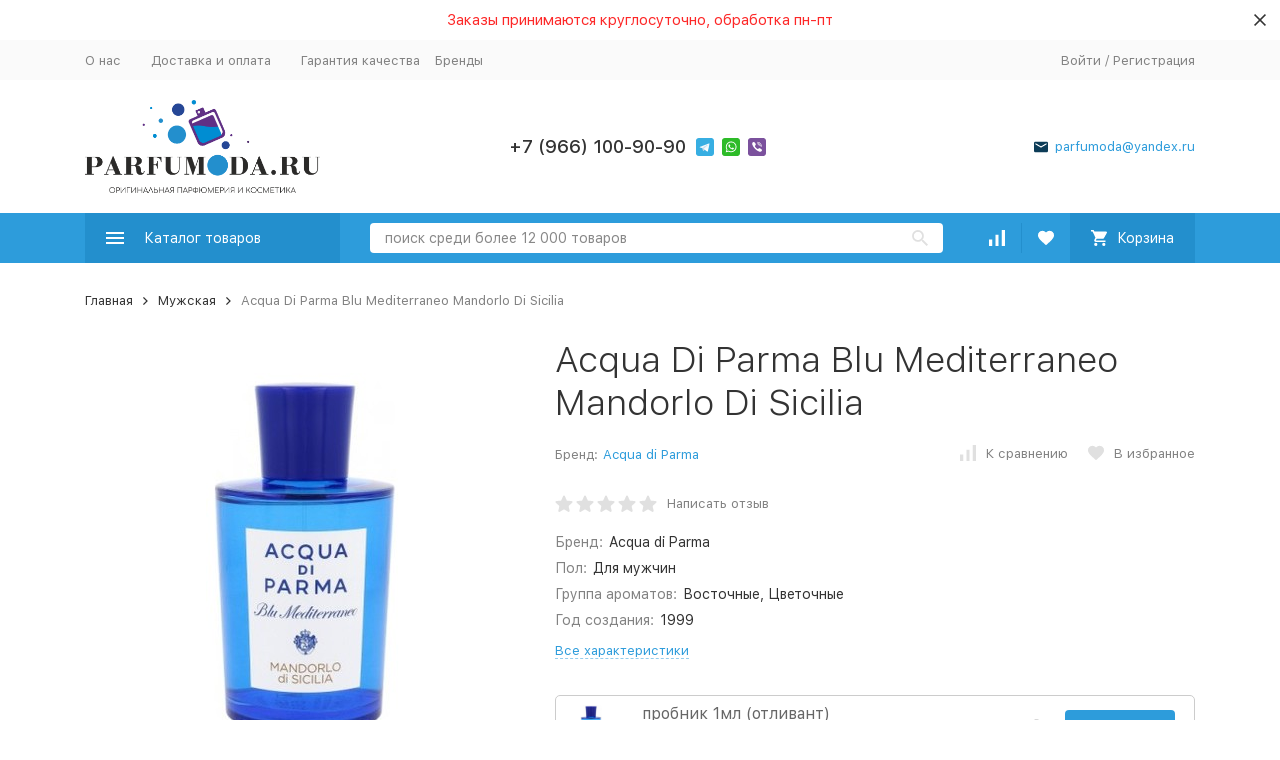

--- FILE ---
content_type: text/html; charset=utf-8
request_url: https://parfumoda.ru/acqua-di-parma-blu-mediterreneo-mandorlo-di-sicili/
body_size: 38108
content:


	

	

	

	

	

	
<!DOCTYPE html><html lang="ru"><head prefix="og: http://ogp.me/ns# fb: http://ogp.me/ns/fb# product: http://ogp.me/ns/product#"><!-- meta --><meta http-equiv="Content-Type" content="text/html; charset=utf-8" /><meta name="viewport" content="width=device-width, initial-scale=1, maximum-scale=1" /><meta http-equiv="x-ua-compatible" content="IE=edge" /><meta name="format-detection" content="telephone=no" /><title>Купить духи Acqua Di Parma Blu Mediterraneo Mandorlo Di Sicilia в интернет-магазине с доставкой по цене от 332 руб.</title><meta name="Description" content="parfumoda.ru➤Духи Acqua Di Parma Blu Mediterraneo Mandorlo Di Sicilia. Купить в Интернет-Магазине Parfumoda.ru с доставкой по Москве. ☎ +7 (966) 100-90-90" /><meta name="Keywords" content="Acqua Di Parma Blu Mediterraneo Mandorlo Di Sicilia, туалетная вода 180мл, туалетная вода 150мл, туалетная вода 150мл тестер, туалетная вода 120мл, туалетная вода 120мл тестер, Мужская" /><meta name="wa-expert-hash" content="ed885d2233722b2b965055d67c1b56830d5409" /><meta name="cmsmagazine" content="0c181d308a526af5c43cfb3197ce59f6" /><meta name="theme-color" content="#9CC2CE"><link rel="icon" href="/favicon.ico" type="image/x-icon"><link href="/wa-data/public/site/themes/megashop21quadro/css/megashopmin.css" /><link href="/wa-data/public/site/themes/megashop21quadro/css/megashop.bundle.all.min.css" /><link href="/wa-data/public/site/themes/megashop21quadro/css/megashop.bundle.all.min.css" rel="stylesheet" as="style" onload="this.rel = 'stylesheet'"><!-- css --><style>:root {--container-width: 1200px;--svg-sprite-url: url("/wa-data/public/site/themes/megashop21quadro/svg/css-sprite.svg?v=1.8.1769540409");}:root {--home-slider-height: auto;--home-slider-height-adaptive: auto;}</style><style>:root {--primary-color: #2d9cdb;--primary-color-hover: rgb(67,166,223);--primary-color-alpha-5: rgba(45, 156, 219, .5);--dark-color: #0c3c57;--dark-color-alpha-5: rgba(12, 60, 87, .5);--accent-color: rgb(35,143,205);--accent-color-hover: rgb(31,127,183);--light-color: #ebf8ff;--light-color-hover: rgb(209,239,255);--footer-text-color: white;--price-with-compare-color: #ff3131;}</style><link href="/wa-data/public/site/themes/megashop21quadro/assets/megashop.dependencies.main.css?v=1.8.1769540409" rel="preload" as="style" onload="this.rel = 'stylesheet'"  /> <link href="/wa-data/public/site/themes/megashop21quadro/css/megashop.site.min.css?v=1.8.1769540409" rel="stylesheet"  /> <link href="/wa-data/public/shop/themes/megashop21quadro/css/megashop.shop.min.css?v=1.8.1769540409" rel="stylesheet"  /> <link href="/wa-data/public/site/themes/megashop21quadro/css/megashop.font.sf-pro-text.min.css?v=1.8.1769540409" rel="stylesheet" /><link href="/wa-content/font/ruble/arial/fontface.css" rel="stylesheet"  /> <link href="/wa-data/public/blog/themes/megashop21quadro/css/megashop.blog.min.css?v=1.8.1769540409" rel="stylesheet"  /> <link href="/wa-apps/shop/plugins/relevsearch/assets/semantic-ui/components/transition.min.css?1.0.0.1769540409" rel="stylesheet">
<link href="/wa-apps/shop/plugins/relevsearch/assets/semantic-ui/components/search.min.css?1.0.0.1769540409" rel="stylesheet">
<link href="/wa-apps/shop/plugins/relevsearch/css/frontendRelevsearch.css?1.0.0.1769540409" rel="stylesheet">
<!-- js --><script>window.megashop = {};</script> <script>window.megashop.config = {"commons":{"info_panel_html":"<div class=\"c-info-panel c-info-panel_dark\"><div class=\"l-container\"><div class=\"c-info-panel__container\"><div class=\"c-info-panel__content-container\"><\/div><div class=\"c-info-panel__close-button-container\"><span class=\"c-info-panel__close-button\"><span class=\"l-image-box\"><svg class=\"c-svg-icon \" width=\"12\" height=\"12\" fill=\"currentColor\" ><use xlink:href=\"#megashop-icon_cross\"><\/use><\/svg><\/span><\/span><\/div><\/div><\/div><\/div>","select_html":"<label class=\"c-select  \"><select class=\"c-select__control \" ><\/select><span class=\"c-select__box\"><span class=\"c-select__content\"><\/span><span class=\"c-select__arrow\"><svg class=\"c-svg-icon c-select__arrow-icon\" width=\"10\" height=\"6\" fill=\"currentColor\" ><use xlink:href=\"#megashop-icon_arrow-bottom\"><\/use><\/svg><\/span><\/span><span class=\"c-select__dropdown\"><\/span><\/label>","radio_html":"<label class=\"c-radio\"><input class=\"c-radio__control \" type=\"radio\"  value=\"1\"   \/><span class=\"c-radio__box\"><span class=\"c-radio__arrow\"><\/span><\/span><\/label>","checkbox_html":"<label class=\"c-checkbox\"><input class=\"c-checkbox__control \" type=\"checkbox\"  value=\"1\"   \/><span class=\"c-checkbox__box\"><span class=\"c-checkbox__arrow\"><\/span><\/span><\/label>","input_file_html":"<label class=\"c-input-file\"><input type=\"file\"  class=\"c-input-file__control\" \/><span class=\"c-input-file__box\"><span class=\"c-input-file__button-box\"><button class=\"c-input-file__button c-button c-button_style_inverse\" type=\"button\">\u0412\u044b\u0431\u0435\u0440\u0438\u0442\u0435 \u0444\u0430\u0439\u043b<\/button><\/span><span class=\"c-input-file__file-box\">\u0424\u0430\u0439\u043b \u043d\u0435 \u0432\u044b\u0431\u0440\u0430\u043d<\/span><\/span><\/label>","pseudo_link_icon_box_html":"<span class=\"c-pseudo-link-box   \"><span class=\"l-icon-box \"><span class=\"l-icon-box__icon\"> <\/span><span class=\"l-icon-box__content\"><span class=\"c-pseudo-link-box__link\" data-plain-text=\"0\"><\/span><\/span><\/span><\/span>","wa_url":"\/","login_url":"\/login\/","signup_url":"\/signup\/","forgotpassword_url":"\/forgotpassword\/","svg":{"symbols_sprite":"\/wa-data\/public\/site\/themes\/megashop21quadro\/svg\/symbols-sprite.svg?v=1.8.1769540409","spinner":"<span class=\"c-spinner\"><span class=\"l-image-box\"><svg class=\"c-svg-icon c-spinner__icon \" width=\"61\" height=\"61\" fill=\"light_color\" ><use xlink:href=\"#megashop-icon_spinner\"><\/use><\/svg><\/span><\/span>","trash":"<svg class=\"c-svg-icon \" width=\"16\" height=\"16\" fill=\"currentColor\" ><use xlink:href=\"#megashop-icon_trash\"><\/use><\/svg>","arrow_left":"<svg class=\"c-svg-icon \" width=\"6\" height=\"10\" fill=\"currentColor\" ><use xlink:href=\"#megashop-icon_arrow-left\"><\/use><\/svg>","arrow_right":"<svg class=\"c-svg-icon \" width=\"6\" height=\"10\" fill=\"currentColor\" ><use xlink:href=\"#megashop-icon_arrow-right\"><\/use><\/svg>","arrow_bottom":"<svg class=\"c-svg-icon \" width=\"10\" height=\"6\" fill=\"currentColor\" ><use xlink:href=\"#megashop-icon_arrow-bottom\"><\/use><\/svg>","cross":"<svg class=\"c-svg-icon \" width=\"12\" height=\"12\" fill=\"currentColor\" ><use xlink:href=\"#megashop-icon_cross\"><\/use><\/svg>","available":"<svg class=\"c-svg-icon \" width=\"16\" height=\"16\" fill=\"currentColor\" ><use xlink:href=\"#megashop-icon_available\"><\/use><\/svg>","no_available":"<svg class=\"c-svg-icon \" width=\"16\" height=\"16\" fill=\"currentColor\" ><use xlink:href=\"#megashop-icon_no-available\"><\/use><\/svg>"},"analytics":{"ym_counter":"","goals":{"add_to_cart":{"ym":"","ga_category":"","ga_action":""}}},"header_variant":"1","is_mobile":false,"catalog_onenter_timeout":500,"catalog_onleave_timeout":300,"cart_onenter_timeout":500,"cart_onleave_timeout":300},"language":{"item":"\u0448\u0442.","\u0413\u043e\u0434":"\u0413\u043e\u0434","\u0421\u043c\u0435\u043d\u0438\u0442\u044c \u043f\u0430\u0440\u043e\u043b\u044c":"\u0421\u043c\u0435\u043d\u0438\u0442\u044c \u043f\u0430\u0440\u043e\u043b\u044c","\u0424\u0430\u0439\u043b \u043d\u0435 \u0432\u044b\u0431\u0440\u0430\u043d":"\u0424\u0430\u0439\u043b \u043d\u0435 \u0432\u044b\u0431\u0440\u0430\u043d","\u0412\u0445\u043e\u0434 \u043d\u0430 \u0441\u0430\u0439\u0442":"\u0412\u0445\u043e\u0434 \u043d\u0430 \u0441\u0430\u0439\u0442"},"shop":{"home_url":"\/","search_url":"\/search\/","cart_url":"\/order\/","cart_add_url":"\/cart\/add\/","cart_save_url":"\/cart\/save\/","cart_delete_url":"\/cart\/delete\/","compare_url":"\/compare\/","compare_id_url":"\/compare\/{$id}\/","compare_url_variant":"default","data_regions_url":"\/data\/regions\/","data_shipping_url":"\/data\/shipping\/","search_query":"","to_toggle_cart_button":false,"path":[],"add_affiliate_bonus_string":"\u042d\u0442\u043e\u0442 \u0437\u0430\u043a\u0430\u0437 \u0434\u043e\u0431\u0430\u0432\u0438\u0442 \\<strong\\>\\+(.*) \u0431\u043e\u043d\u0443\u0441\u043d\u044b\u0445 \u0431\u0430\u043b\u043b\u043e\u0432\\<\/strong\\>, \u043a\u043e\u0442\u043e\u0440\u044b\u0435 \u0432\u044b \u0437\u0430\u0442\u0435\u043c \u0441\u043c\u043e\u0436\u0435\u0442\u0435 \u0438\u0441\u043f\u043e\u043b\u044c\u0437\u043e\u0432\u0430\u0442\u044c \u0434\u043b\u044f \u043f\u043e\u043b\u0443\u0447\u0435\u043d\u0438\u044f \u0434\u043e\u043f\u043e\u043b\u043d\u0438\u0442\u0435\u043b\u044c\u043d\u044b\u0445 \u0441\u043a\u0438\u0434\u043e\u043a\\.","currency_info":{"RUB":{"code":"RUB","sign":"\u0440\u0443\u0431.","sign_html":"<span class=\"ruble\">\u20bd<\/span>","sign_position":1,"sign_delim":" ","decimal_point":",","frac_digits":"2","thousands_sep":" "},"USD":{"code":"USD","sign":"$","sign_html":"$","sign_position":0,"sign_delim":"","decimal_point":",","frac_digits":"2","thousands_sep":" "},"EUR":{"code":"EUR","sign":"\u20ac","sign_html":"\u20ac","sign_position":0,"sign_delim":"","decimal_point":",","frac_digits":"2","thousands_sep":" "}},"currency":"RUB","primary_currency":"RUB","add_to_cart_effect":"modal_cross","slider_breakpoints":{"reviews_thumbs":{"10000":{"slidesPerView":null},"1485":{"slidesPerView":4},"1199":{"slidesPerView":3,"spaceBetween":30},"855":{"slidesPerView":2,"spaceBetween":30},"550":{"slidesPerView":1,"spaceBetween":30}},"brands_thumbs":{"1199":{"slidesPerView":4},"767":{"slidesPerView":1}},"posts_thumbs":{"10000":{"slidesPerView":4},"1485":{"slidesPerView":4},"1199":{"slidesPerView":4,"spaceBetween":30},"1000":{"spaceBetween":15},"768":{"slidesPerView":3,"spaceBetween":15},"555":{"slidesPerView":2,"spaceBetween":15},"424":{"slidesPerView":1}},"products_thumbs":{"1485":{"slidesPerView":"auto","spaceBetween":30},"1400":{"slidesPerView":4,"spaceBetween":30},"1199":{"slidesPerView":3,"spaceBetween":30},"855":{"slidesPerView":2,"spaceBetween":30},"550":{"slidesPerView":1,"spaceBetween":30}},"products_thumbs_cols":{"1485":{"slidesPerView":"auto","spaceBetween":30},"1400":{"slidesPerView":4,"spaceBetween":30},"1199":{"slidesPerView":3,"spaceBetween":30},"767":{"slidesPerView":2,"spaceBetween":30},"550":{"slidesPerView":2,"spaceBetween":30},"440":{"slidesPerView":2,"spaceBetween":15},"380":{"slidesPerView":2,"spaceBetween":10},"374":{"slidesPerView":2,"spaceBetween":6}},"products_thumbs_compact":{"440":{"slidesPerView":1}}}}};</script><script>window.megashop.shop = {};</script><script>window.megashop.blog = {};</script><script src="/wa-data/public/site/themes/megashop21quadro/assets/megashop.dependencies.commons.js?v=1.8.1769540409"></script><script src="/wa-data/public/site/themes/megashop21quadro/assets/megashop.dependencies.main.js?v=1.8.1769540409"></script><script src="/wa-data/public/site/themes/megashop21quadro/js/megashop.common.js?v=1.8.1769540409"></script><script src="/wa-data/public/site/themes/megashop21quadro/assets/megashop.dependencies.secondary.js?v=1.8.1769540409" defer></script><script src="/wa-data/public/site/themes/megashop21quadro/js/megashop.site.js?v=1.8.1769540409" defer></script><script src="/wa-data/public/shop/themes/megashop21quadro/js/megashop.shop.js?v=1.8.1769540409" defer></script><script src="/wa-data/public/blog/themes/megashop21quadro/js/megashop.blog.js?v=1.8.1769540409" defer></script><script src="https://yastatic.net/es5-shims/0.0.2/es5-shims.min.js?v=1.8.1769540409" defer></script><script src="https://yastatic.net/share2/share.js?v=1.8.1769540409" defer></script><script>window.megashop && window.megashop.Svg ? window.megashop.Svg.load() : document.addEventListener('DOMContentLoaded', function () {window.megashop.Svg.load();});</script><script src="/wa-apps/shop/plugins/relevsearch/assets/semantic-ui/components/transition.min.js?1.0.0.1769540409"></script>
<script src="/wa-apps/shop/plugins/relevsearch/assets/semantic-ui/components/api.min.js?1.0.0.1769540409"></script>
<script src="/wa-apps/shop/plugins/relevsearch/assets/semantic-ui/components/search.min.js?1.0.0.1769540409"></script>
<script src="/wa-apps/shop/plugins/relevsearch/js/frontendRelevsearch.js?1.0.0.1769540409"></script>
<script src="/wa-apps/shop/plugins/flexdiscount/js/flexdiscountFrontend.js?4.45.1.1769540409"></script>
<meta property="og:type" content="website">
<meta property="og:title" content="Купить духи Acqua Di Parma Blu Mediterraneo Mandorlo Di Sicilia в интернет-магазине с доставкой по цене от 332 руб.">
<meta property="og:image" content="https://parfumoda.ru/wa-data/public/shop/products/33/48/24833/images/37290/37290.750x0.jpg">
<meta property="og:url" content="https://parfumoda.ru/acqua-di-parma-blu-mediterreneo-mandorlo-di-sicili/">
<meta property="product:price:amount" content="332">
<meta property="product:price:currency" content="RUB">
<meta property="og:description" content="parfumoda.ru➤Духи Acqua Di Parma Blu Mediterraneo Mandorlo Di Sicilia. Купить в Интернет-Магазине Parfumoda.ru с доставкой по Москве. ☎ +7 (966) 100-90-90">
<!-- Google Tag Manager -->
<script>(function(w,d,s,l,i){w[l]=w[l]||[];w[l].push({'gtm.start':
new Date().getTime(),event:'gtm.js'});var f=d.getElementsByTagName(s)[0],
j=d.createElement(s),dl=l!='dataLayer'?'&l='+l:'';j.async=true;j.src=
'https://www.googletagmanager.com/gtm.js?id='+i+dl;f.parentNode.insertBefore(j,f);
})(window,document,'script','dataLayer','GTM-TTQWJBN');</script>
<!-- End Google Tag Manager -->
<!-- plugin hook: 'frontend_head' --><!-- frontend_head.dp-plugin --><!-- frontend_head.arrived-plugin --><script src='/wa-apps/shop/plugins/arrived/js/main.js?v3.3.4'></script>
		<script> var arrived_ignore_stock_count = 1; </script>
		<link rel='stylesheet' href='/wa-apps/shop/plugins/arrived/css/main.css?v3.3.4' /><!-- frontend_head.ordercall-plugin --><script>window.wa_ordercall_userdata = {"wa_captcha":"<div class=\"wa-captcha\">\n    <p>\n        <img class=\"wa-captcha-img\" src=\"\/shop\/captcha.php?rid=176954040969790b39e653f\" alt=\"CAPTCHA\" title=\"\u041e\u0431\u043d\u043e\u0432\u0438\u0442\u044c \u043a\u0430\u043f\u0447\u0443 (CAPTCHA)\">\n        <strong>&rarr;<\/strong>\n        <input type=\"text\" name=\"captcha\" class=\"wa-captcha-input\" autocomplete=\"off\">\n    <\/p>\n    <p>\n        <a href=\"#\" class=\"wa-captcha-refresh\">\u041e\u0431\u043d\u043e\u0432\u0438\u0442\u044c \u043a\u0430\u043f\u0447\u0443 (CAPTCHA)<\/a>\n    <\/p>\n    <script>\n        $(function () {\n            $('div.wa-captcha .wa-captcha-img').on('load', function () {\n                $(window).trigger('wa_captcha_loaded');\n            });\n\n            $('div.wa-captcha .wa-captcha-refresh, div.wa-captcha .wa-captcha-img').click(function () {\n                var $wrapper = $(this).parents('div.wa-captcha'),\n                    $input = $wrapper.find('.wa-captcha-input'),\n                    $img = $wrapper.find('.wa-captcha-img'),\n                    src = $img.attr('src');\n\n                if ($img.length) {\n                    $img.attr('src', src.replace(\/\\?.*$\/, '?rid=' + Math.random()));\n                    $img.one('load', function () {\n                        $(window).trigger('wa_captcha_loaded');\n                        $input.val('').focus();\n                    });\n                }\n\n                return false;\n            });\n        });\n    <\/script>\n<\/div>\n","wa_user_name":false,"wa_user_phone":"","wa_user_email":""}</script><!-- frontend_head.hide-plugin --><!-- frontend_head.flexdiscount-plugin --><style>i.icon16-flexdiscount.loading{background-image:url(https://parfumoda.ru/wa-apps/shop/plugins/flexdiscount/img/loading16.gif)}i.flexdiscount-big-loading{background:url(https://parfumoda.ru/wa-apps/shop/plugins/flexdiscount/img/loading.gif) no-repeat}.fl-is-loading > * { opacity: 0.3; }.fl-is-loading { position:relative }.fl-is-loading:after{ position:absolute; top:0;left:0;content:"";width:100%;height:100%; background:url(https://parfumoda.ru/wa-apps/shop/plugins/flexdiscount/img/loader2.gif) center center no-repeat}.fl-loader-2:after{ position:absolute; top:0;left:0;content:"";width:100%;height:100%; background:url(/wa-content/img/loading16.gif) center center no-repeat}i.icon16-flexdiscount{background-repeat:no-repeat;height:16px;width:16px;display:inline-block;text-indent:-9999px;text-decoration:none!important;vertical-align:top;margin:-.1em .25em 0 0}i.flexdiscount-big-loading{display:inline-block;width:32px;height:32px;margin:15px 0}.flexdiscount-coup-del-block,.flexdiscount-loader{display:none}.align-center{text-align:center}.flexdiscount-coup-result,.flexdiscount-form,.flexdiscount-price-block,.flexdiscount-user-affiliate,.flexdiscount-user-discounts{margin:10px 0}.flexdiscount-coup-result{color:green}.flexdiscount-coup-result.flexdiscount-error{color:red}.flexdiscount-max-affiliate,.flexdiscount-max-discount{font-size:1.5em;color:#c03;font-weight:600}.flexdiscount-coupon-delete:before{content:'x';padding:5px;-webkit-border-radius:50%;-moz-border-radius:50%;border-radius:50%;border:2px solid red;width:.5em;height:.5em;display:inline-block;text-align:center;line-height:.5em;margin-right:5px;font-size:1.3em;color:red;font-weight:700;vertical-align:middle}.flexdiscount-price-block{display:inline-block}.flexdiscount-product-discount{display:table}.flexdiscount-my-content>div{padding:10px}.flexdiscount-discounts-affiliate{color:#c03;background:#fff4b4;padding:5px 10px;border-radius:20px}/***********************
 *
 * ru: Блок Доступных скидок и бонусов
 * en: Available discount and bonuses
 *
************************/

/**
* Обертка
* Wrap
*/
.flexdiscount-available-discount { }
/**
* Блок вывода Доступных скидок и бонусов
* Available discount and bonuses
*/
.flexdiscount-alldiscounts { clear: none; background-color: #FFFFFF; border: 1px solid #DDDDDD; -webkit-border-radius: 4px; -moz-border-radius: 4px; border-radius: 4px; margin: 10px 0; }
/**
* Шапка
* Header block
*/
.flexdiscount-alldiscounts-heading { background: #fff4b4; text-transform: uppercase; -webkit-border-top-left-radius: 3px; -moz-border-top-left-radius: 3px; border-top-left-radius: 3px; -webkit-border-top-right-radius: 3px; -moz-border-top-right-radius: 3px; border-top-right-radius: 3px; padding: 10px 15px;}
/**
* Заголовок шапки
* Header text
*/
.flexdiscount-alldiscounts-heading .h3 { font-size: 14px; margin: 0; padding: 0; color: #444;}
/**
* Внутренний отступ основной части
* Padding of the block body
*/
.flexdiscount-alldiscounts-body, .flexdiscount-alldiscounts .flexdiscount-body { padding: 15px; }
/*
* Ширина таблицы
* Width table
*/
.flexdiscount-alldiscounts table { width: 100%; }
/*
* Внешний отступ неупорядоченных списков
* Margin of unordered lists
*/
.flexdiscount-alldiscounts ul { margin: 0; }
/*
* Стили таблицы
* Table styles
*/
.flexdiscount-alldiscounts .flexdiscount-table { border-left: 1px solid #000; border-top: 1px solid #000; width: 100%; margin: 0; }
/*
* Стили заголовков и ячеек таблицы
* Table cells styles
*/
.flexdiscount-alldiscounts .flexdiscount-table td, .flexdiscount-alldiscounts .flexdiscount-table th { color: #000; border: 1px solid #000; padding: 5px; }
.fl-discount-skus { margin-bottom: 10px; }
tr.fl-discount-skus td { padding: 10px 5px; }

/***********************
 *
 * ru: Блок Действующих скидок и бонусов
 * en: Product active discounts and bonuses
 *
************************/

/**
* Обертка
* Wrap
*/
.flexdiscount-product-discount { display: table; }
/**
* Блок вывода Действующих скидок и бонусов
* Product active discounts and bonuses block
*/
.flexdiscount-pd-block { background-color: #FFFFFF; border: 1px solid #DDDDDD; -webkit-border-radius: 4px; -moz-border-radius: 4px; border-radius: 4px; margin: 10px 0; }
/**
* Шапка
* Header block
*/
.flexdiscount-pd-block .flexdiscount-heading, #yourshop .flexdiscount-pd-block .flexdiscount-heading { background: #163bdb; text-transform: uppercase; border-color: #DDDDDD; color: #333333; -webkit-border-top-left-radius: 3px; -moz-border-top-left-radius: 3px; border-top-left-radius: 3px; -webkit-border-top-right-radius: 3px; -moz-border-top-right-radius: 3px; border-top-right-radius: 3px; padding: 10px 15px;}
/**
* Заголовок шапки
* Header text
*/
.flexdiscount-pd-block .flexdiscount-heading .h3 { font-size: 14px; margin: 0; padding: 0; color: #fff;}
/**
* Внутренний отступ основной части
* Padding of the block body
*/
.flexdiscount-pd-block .flexdiscount-body { padding: 15px; }
/*
* Внешний отступ неупорядоченных списков
* Margin of unordered lists
*/
.flexdiscount-pd-block ul { margin: 0; }
/*
* Стили таблицы
* Table styles
*/
.flexdiscount-pd-block .flexdiscount-table { border-left: 1px solid #000; border-top: 1px solid #000; width: 100%; margin: 0; }
/*
* Стили заголовков и ячеек таблицы
* Table cells styles
*/
.flexdiscount-pd-block .flexdiscount-table td, .flexdiscount-pd-block .flexdiscount-table th { color: #000; border: 1px solid #000; padding: 5px; }

/***********************
 *
 * ru: Активные скидок и бонусов
 * en: Active discounts and bonuses block
 *
************************/

/**
* Обертка
* Wrap
*/
.flexdiscount-user-discounts { }
/**
* Блок вывода активных скидок и бонусов
* Active discounts and bonuses block
*/
.flexdiscount-discounts { clear: both; overflow: hidden; background-color: #FFFFFF; border: 1px solid #ddd; margin: 10px 0; }
/**
* Шапка
* Header block
*/
.flexdiscount-discounts-heading { background: #eee; text-transform: uppercase; color: #333333; padding: 10px 15px; }
/**
* Заголовок шапки
* Header text
*/
.flexdiscount-discounts-heading .h3 { font-size: 14px; margin: 0; color: #444; }
/**
* Внутренний отступ основной части
* Padding of the block body
*/
.flexdiscount-discounts-body { padding: 0; }
/*
* Ширина таблицы
* Width table
*/
.flexdiscount-discounts table { width: 100%; }
/*
* Стили неупорядоченных списков
* Styles of unordered lists
*/
.flexdiscount-discounts-body ul { list-style: none; padding: 0; margin: 0; }
.flexdiscount-discounts-body li { padding: 10px 15px; background-color: #fefce3; margin: 5px 0; }
/*
* Стили для размера скидки
* Styles for discount
*/
.flexdiscount-discounts-price { color: #e8385c; display: inline-block; }

/***********************
 *
 * ru: Дополнительная форма ввода купонов
 * en: Additional coupon form
 *
************************/

/*
* Цвет сообщения о успешно введенном купоне
* Message color about successfully entered coupon
*/
.flexdiscount-coup-result { color: green; }
/*
* Цвет сообщения о неверно введенном купоне
* Message color about incorrectly entered coupon
*/
.flexdiscount-coup-result.flexdiscount-error { color: #ff0000; }
/**
* Крестик удаления купона
* Delete coupon cross
*/
.flexdiscount-coupon-delete:before { content: 'x'; padding: 5px; -webkit-border-radius: 50%; -moz-border-radius: 50%; border-radius: 50%; border: 2px solid #ff0000; width: .5em; height: .5em; display: inline-block; text-align: center; line-height: .5em; margin-right: 5px; font-size: 1.3em; color: #ff0000; font-weight: bold; vertical-align: middle; }

/***********************
 *
 * ru: Блок правил запрета
 * en: Deny discounts block
 *
************************/

/**
* Обертка
* Wrap
*/
.flexdiscount-deny-discount { }
/**
* Блок вывода правил запрета
* Deny discounts block
*/
.flexdiscount-denydiscounts { clear: none; background-color: #FFFFFF; border: 1px solid #DDDDDD; -webkit-border-radius: 4px; -moz-border-radius: 4px; border-radius: 4px; margin: 10px 0; }
/**
* Шапка
* Header block
*/
.flexdiscount-denydiscounts-heading { background: #ff0000; text-transform: uppercase; -webkit-border-top-left-radius: 3px; -moz-border-top-left-radius: 3px; border-top-left-radius: 3px; -webkit-border-top-right-radius: 3px; -moz-border-top-right-radius: 3px; border-top-right-radius: 3px; padding: 10px 15px;}
/**
* Заголовок шапки
* Header text
*/
.flexdiscount-denydiscounts-heading .h3 { font-size: 14px; margin: 0; padding: 0; color: #fff;}
/**
* Внутренний отступ основной части
* Padding of the block body
*/
.flexdiscount-denydiscounts-body, .flexdiscount-denydiscounts .flexdiscount-body { padding: 15px; }
/*
* Ширина таблицы
* Width table
*/
.flexdiscount-denydiscounts table { width: 100%; }
/*
* Внешний отступ неупорядоченных списков
* Margin of unordered lists
*/
.flexdiscount-denydiscounts ul { margin: 0; }
/*
* Стили таблицы
* Table styles
*/
.flexdiscount-denydiscounts .flexdiscount-table { border-left: 1px solid #000; border-top: 1px solid #000; width: 100%; margin: 0; }
/*
* Стили заголовков и ячеек таблицы
* Table cells styles
*/
.flexdiscount-denydiscounts .flexdiscount-table td, .flexdiscount-denydiscounts .flexdiscount-table th { color: #000; border: 1px solid #000; padding: 5px; }

/***********************
 *
 * ru: Блок цены со скидкой
 * en: Block of price with discount
 *
************************/

/*
* Обертка
* Wrap
*/
.flexdiscount-price-block { display: inline-block; }

/***********************
 *
 * ru: Скидки в личном кабинете
 * en: Discounts in customer account
 *
************************/

/*
* Обертка
* Wrap
*/
.flexdiscount-my-content > div { padding: 10px; }

/***********************
 *
 * ru: Остальные стили
 * en: Other styles
 *
************************/

/*
* Бонусы
* Bonuses
*/
.flexdiscount-discounts-affiliate { color: #c03; background: #fff4b4; padding: 5px 10px; border-radius: 20px; }
/**
* Максимальное значение скидок и бонусов в блоках Доступных и Действующих скидок
* Maximum value of discount and bonuses in Available discounts block and Product discounts block
*/
.flexdiscount-max-discount, .flexdiscount-max-affiliate { font-size: 1.3em; color: #c03; font-weight: 600; }</style><script>$(function() {$.flexdiscountFrontend = new FlexdiscountPluginFrontend({urls: {couponAddUrl: '/flexdiscount/couponAdd/',updateDiscountUrl: '/flexdiscount/update/',refreshCartUrl: '/flexdiscount/cartUpdate/',deleteUrl: '/flexdiscount/couponDelete/',cartSaveUrl: {shop: '/cart/save/',plugin: '/my/'},cartDeleteUrl: {shop: '/cart/delete/',plugin: '/my/'},cartAddUrl: {shop: '/cart/add/',plugin: '/my/'}},updateInfoblocks: 1,hideDefaultAffiliateBlock: '',ss8forceUpdate: '0',addAffiliateBlock: 0,loaderType: 'loader1',locale: 'ru_RU',settings: {"enable_frontend_cart_hook":0},ss8UpdateAfterPayment: 0,shopVersion: '10.0.2.1769540409'});});</script><meta name="google-site-verification" content="0b9viYcapC5gSgT_X0ki4gus5VAvW5F3RTfIn0HTWyU" /></head><body class="c-page is-show--aside-alert  c-page_buy1click c-page_ordercall c-page_dp c-page_flexdiscount c-page_productbrands c-page_container-narrow isProductPage" id="my_body"><script>window.megashop && window.megashop.Svg ? window.megashop.Svg.init() : document.addEventListener('DOMContentLoaded', function () {window.megashop.Svg.init();});document.addEventListener('DOMContentLoaded', function () {window.megashop.IEScheme.init();});</script><div class="aside-alert"><div class="aside-alert__inner l-container"><div class="aside-alert__content" style="color:#fd2727">Заказы принимаются круглосуточно, обработка пн-пт</div><button type="button" class="aside-alert__close js--close-aside-alert"><svg class="c-svg-icon " width="12" height="12" fill="currentColor"><use xlink:href="#megashop-icon_cross"></use></svg></button></div></div><script>function headerAsideAlert() {$.cookie('aside_alert', true, { expires: 30, path: '/'});$(document).find(".aside-alert").slideUp();}$(document).on('click','.js--close-aside-alert',function(e){e.preventDefault();headerAsideAlert();});</script><div class="c-microdata"><div itemscope itemtype="http://schema.org/WebSite"><link itemprop="url" href="https://parfumoda.ru" /><form itemprop="potentialAction" itemscope itemtype="http://schema.org/SearchAction"><meta itemprop="target" content="https://parfumoda.ru/search/?query={query}" /><input itemprop="query-input" type="text" name="query" /><input type="submit" /></form></div></div><div class="c-microdata"><div itemscope itemtype="http://schema.org/Organization"><link itemprop="url" href="https://parfumoda.ru" /><meta itemprop="name" content="Parfumoda.ru" /><meta itemprop="address" content="" /><meta itemprop="telephone" content="" /><div itemprop="logo" itemscope itemtype="http://schema.org/ImageObject"><link itemprop="image" href="/wa-data/public/site/themes/megashop21quadro/img/logo.png?v1607335489" /><link itemprop="contentUrl" href="/wa-data/public/site/themes/megashop21quadro/img/logo.png?v1607335489" /></div></div></div><div class="l-index"><div class="c-header-overlay"></div><div class="l-index__wrapper"><header class="l-index__header"><div class="l-header r-hidden-md"><div class="l-header__top-bar"><div class="c-header-top-bar"><div class="l-container"><div class="c-header-top-bar__container"><span class="c-link-decorator"><!-- plugin hook: 'frontend_header' --></span><nav class="c-header-top-bar__container-nav"><ul class="l-header-top-bar-links"><li class="l-header-top-bar-links__item"><a class="c-link c-link_style_alt-gray" href="/about/" >О нас</a></li><li class="l-header-top-bar-links__item"><a class="c-link c-link_style_alt-gray" href="/delivery-payment/" >Доставка и оплата</a></li><li class="l-header-top-bar-links__item"><a class="c-link c-link_style_alt-gray" href="/kachestvo-tovara/" >Гарантия качества</a></li><a class="c-link c-link_style_alt-gray" href="https://parfumoda.ru/alphacat_brands_list/all/">Бренды</a></ul></nav><div class="c-header-top-bar__container-user"><a class="c-link c-link_style_alt-gray c-login-link" href="/login/">Войти</a> / <a class="c-link c-link_style_alt-gray c-signup-link" href="/signup/">Регистрация</a></div></div></div></div></div><div class="l-header__middle-bar"><div class="c-header-middle-bar "><div class="l-container"><div class="c-header-middle-bar__container"><div class="c-header-middle-bar__container-logo"><a class="l-image-box l-image-box_contain" href="/"><img src="/wa-data/public/site/themes/megashop21quadro/img/logo.png?v1607335489" alt="Parfumoda.ru" /></a></div><div class="c-header-middle-bar__container-main"><div class="c-header-middle-bar-contacts "><div class="c-header-middle-bar-contacts__phone-container c-header-middle-bar-contacts__phone-container_phone-1"></div><div class="c-header-middle-bar-contacts__phone-container c-header-middle-bar-contacts__phone-container_phone-2"><div class="c-header-middle-bar-phone ">
									        <style>
									            .c-header-middle-bar-contacts__phone-container.c-header-middle-bar-contacts__phone-container_phone-1{display: none;}
									            .c-header-middle-bar-phone{width: 100%;display: flex;    align-items: flex-end;justify-content: center;}
									            .my_cust_bbl {display: flex;flex-wrap: wrap;}
									            .my_cust_bbl a {width: 100%;line-height: 1.5;font-size: 18px;font-weight: 500;}
									        </style>
									    <div class="my_cust_bbl"><a> </a><a> +7 (966) 100-90-90</a></div><div class="c-header-middle-bar-phone__phone"><div class="c-header-middle-bar__messengers-container"><div class="c-messengers"><div class="c-messengers__messenger"><a class="l-image-box" href="tg://resolve?domain=@parfumoda"><svg class="c-svg-icon " width="18" height="18"  ><use xlink:href="#megashop-icon_telegram"></use></svg></a></div><div class="c-messengers__messenger"><a class="l-image-box" href="https://wa.me/79661009090" target="_blank"><svg class="c-svg-icon " width="18" height="18"  ><use xlink:href="#megashop-icon_whatsapp"></use></svg></a></div><div class="c-messengers__messenger"><a class="l-image-box" href="viber://chat?number=79661009090"><svg class="c-svg-icon " width="18" height="18"  ><use xlink:href="#megashop-icon_viber"></use></svg></a></div></div></div></div><div class="c-header-middle-bar-phone__hint"></div></div></div><div class="c-header-middle-bar-contacts__address-container"><div class="c-header-middle-bar-address"><div class="c-header-middle-bar-address__address"></div><div class="c-header-middle-bar-address__hint">			
		
	</div><div class="c-header-middle-bar-address__hint"><a class="c-link-box  " href="mailto:parfumoda@yandex.ru" ><span class="l-icon-box "><span class="l-icon-box__icon"><svg class="c-svg-icon c-link-box__icon " width="14" height="14" fill="currentColor" ><use xlink:href="#megashop-icon_mail"></use></svg></span><span class="l-icon-box__content"><span class="c-link-box__link" data-plain-text="0">parfumoda@yandex.ru</span></span></span></a></div></div></div></div></div></div></div></div></div><div class="l-header__bottom-bar"><div class="c-header-bottom-bar"><div class="l-container"><div class="c-header-bottom-bar__container"><div class="c-header-bottom-bar__container-shop-catalog"><span class="c-catalog-dropdown-button c-header-bottom-bar-shop-catalog-button c-button c-button_fill c-button_style_alt c-button_rect" data-trigger_type="click"><span class="l-icon-box l-icon-box_size_xl"><span class="l-icon-box__icon"><svg class="c-svg-icon " width="18" height="18" fill="#ffffff" ><use xlink:href="#megashop-icon_burger"></use></svg></span><span class="l-icon-box__content">Каталог товаров</span></span></span></div><div class="c-header-bottom-bar__container-search"><form class="form-inline header__search-panel--container search c-input-search  c-input-search_style_inverse"  method="get" action="/relevsearch/"><div class="ui fluid search relevSearch icon input quick-search inverted desktopRelevSearch c-input-search__input-container"><svg style="display:none; position: absolute; margin-left: auto; margin-right: auto; left: 0; right: 0; text-align: center; top: 5px;" class="js__search-spinner c-spinner__icon c-image__preloader" width="20" height="19" viewBox="0 0 60 60" xmlns="http://www.w3.org/2000/svg" fill="currentColor"><path d="M30 55C16.25 55 5 43.75 5 30S16.25 5 30 5c3 0 5.75.5 8.5 1.5l1.75-4.75C37 .5 33.5 0 30 0 13.5 0 0 13.5 0 30s13.5 30 30 30 30-13.5 30-30h-5c0 13.75-11.25 25-25 25z" fill="#2d9cdb"></path></svg><input class="form-control mr-sm-2 w-100 searchprompt relevSearchInput c-input-search__input c-input-text c-input-text_size_s c-input-text_fill"data-action-url="/relevsearch/autocomplete/"type="search" name="query" placeholder="поиск среди более 12 000 товаров" aria-label="Search"><div class="mobile_res"><div class="results"></div></div></div><div class="c-input-search__button-container"><button class="c-input-search__button c-button c-button_style_transparent"><svg class="c-svg-icon " width="16" height="16" fill="currentColor" ><use xlink:href="#megashop-icon_search"></use></svg></button></div></form></div><div class="c-header-bottom-bar__container-shop-links"><div class="c-header-bottom-bar-shop-links"><div class="c-header-bottom-bar-shop-links__item-container"><div class="c-header-bottom-bar-shop-links__item"><a class="c-button c-button_rect c-button_fill c-header-bottom-bar-shop-links__link c-compare-link" href="/compare/"><span class="l-icon-box"><span class="l-icon-box__icon"><span class="l-image-box"><span class="c-counter c-compare-counter c-counter_empty">0</span><svg class="c-svg-icon " width="16" height="16" fill="#ffffff" ><use xlink:href="#megashop-icon_compare"></use></svg></span></span></span></a></div></div><div class="c-header-bottom-bar-shop-links__item-container"><div class="c-header-bottom-bar-shop-links__item"><a class="c-button c-button_rect c-button_fill c-header-bottom-bar-shop-links__link" href="/search/?list=favorite"><span class="l-icon-box"><span class="l-icon-box__icon"><span class="l-image-box"><span class="c-counter c-favorite-counter c-counter_empty">0</span><svg class="c-svg-icon " width="16" height="16" fill="#ffffff" ><use xlink:href="#megashop-icon_favorite"></use></svg></span></span></span></a></div></div><div class="c-header-bottom-bar-shop-links__item-container"><div class="c-header-bottom-bar-shop-links__item"><a class="c-button c-button_rect c-button_fill c-button_style_alt c-header-bottom-bar-shop-links__link-cart" href="/order/"><span class="l-icon-box l-icon-box_size_l"><span class="l-icon-box__icon"><span class="l-image-box"><span class="c-counter c-cart-counter c-counter_empty">0</span><svg class="c-svg-icon " width="16" height="16" fill="#ffffff" ><use xlink:href="#megashop-icon_cart"></use></svg></span></span><span class="l-icon-box__content">Корзина</span></span></a></div></div></div></div></div></div></div></div><div class="l-header__dropdown-bar "><div class="c-header-dropdown-bar"><div class="l-container c-header-dropdown-bar__container"><div class="c-catalog-dropdown" data-is_overlay_enabled="true" data-trigger_type="click"><div class="c-catalog-extend c-catalog-extend_fixed-width"><nav class="c-catalog-extend__list-container"><ul class="c-catalog-list  " ><li class="c-catalog-list__item " data-category_id="20356"><span class="c-catalog-list__content "><a class="c-catalog-list__link" href="/category/muzhskaya/">Мужская</a></span></li><li class="c-catalog-list__item " data-category_id="20358"><span class="c-catalog-list__content "><a class="c-catalog-list__link" href="/category/zhyenskaya/">Женская</a></span></li><li class="c-catalog-list__item " data-category_id="20360"><span class="c-catalog-list__content "><a class="c-catalog-list__link" href="/category/uniseks/">Унисекс</a></span></li><li class="c-catalog-list__item " data-category_id="20361"><span class="c-catalog-list__content "><a class="c-catalog-list__link" href="/category/dyetskaya-parfyumyeriya/">Детская</a></span></li></ul></nav><div class="c-catalog-extend__columns-container"></div></div></div></div></div></div></div>

        <style>
        .my_custom_recall {
            position: fixed;
            width: 100vw;
            height: 100vh;
            top: 0;
            left: 0;
            display: none;
            flex-direction: column;
            justify-content: center;
            align-items: center;
            background: #000000c4;
            z-index: 2;
        }
        
        .my_custom_recall.hidden {
            display: none;
            animation: modal_fadeout .2s ease-in-out;
        }
        
        .my_custom_recall.opened{
            display: flex;
            z-index: 2;
            opacity: 1;
            animation: modal_fadein .2s ease-in-out;
        }
        
        .modal_win_call {
                max-width: 400px;
                border: 1px solid #f2f2f2;
                border-radius: 5px;
                transition: box-shadow .2s ease-in-out;
                background: #fff;
                display: flex;
                flex-wrap: wrap;    
                margin: 0 20px;
        }
        
        .call_modal__close {
            position: absolute;
            right: 15px;
            top: 15px;
            color: #bdbdbd;
            transition: color .2s ease-in-out;
            cursor: pointer;
            line-height: 0;
            padding: 5px;
        }
         .call_modal__close svg {
            width: 12px;
            height: 12px;
         }
        
        .title_recall {
                width: 100%;
                text-align: center;
                position: relative;
                padding: 20px 20px 0px 20px;
                font-size: 20px;
        }
        .recall-number {
            width: 100%;
            display: flex;
            flex-wrap: wrap;
            text-align: center;
            padding:20px;
        }
        .recall-number a {
            width: 100%;
            font-size: 15px;
            line-height: 1.9;
            text-decoration: none;
            color: var(--link-color);
        }
        
        
    </style>


<div class="my_custom_recall">
     <div class="modal_win_call hidden">
         
        <div class="title_recall">Свяжитесь с нами
            <span class="call_modal__close">
                <svg id="megashop-icon_cross" viewBox="0 0 12 12"><path d="M12 1.209L10.791 0 6 4.791 1.209 0 0 1.209 4.791 6 0 10.791 1.209 12 6 7.209 10.791 12 12 10.791 7.209 6 12 1.209z"></path></svg>
            </span>
        </div> 
        
        <div class="recall-number">
        	<a href="tel:+74957891575">+7(495)789-15-75</a>
        	<a href="tel:+79661009090">+7(966)100-90-90</a>
        </div>
        
     </div>
</div>    
 <script>
 jQuery(document).ready(function($) {
	$(".r-header__list-item-link_phone").click(function () {
		$(".my_custom_recall ").removeClass("hidden").addClass("opened");
        console.log('status Ok!')		
	});
	$(".call_modal__close").click(function () {
		$(".my_custom_recall ").removeClass("opened").addClass("hidden");
	});
	$(".my_custom_recall ").click(function (e) {
		if($(e.target).hasClass("my_custom_recall")) $(".my_custom_recall").removeClass("opened").addClass("hidden");
	});
});

 </script>

<script>
   $(document).on('click', '.my_button_search', function() {
     $('.search_box_mob').toggleClass("active");
   });
    $(document).on('click', '.r-search-form__close', function() {
    console.log("Hi");
     $('.search_box_mob').toggleClass("active");
   });
</script>
</header><main class="l-index__content"><div class="l-container l-container_content"><div class="l-content-container "><div class="l-content"><div class="l-content__breadcrumbs"><div class="c-microdata"><div itemscope itemtype="http://schema.org/BreadcrumbList"><div itemprop="itemListElement" itemscope itemtype="http://schema.org/ListItem"><meta itemprop="position" content="1" /><link itemprop="item" href="/" /><meta itemprop="name" content="Главная" /></div><div itemprop="itemListElement" itemscope itemtype="http://schema.org/ListItem"><meta itemprop="position" content="2" /><link itemprop="item" href="/category/muzhskaya/" /><meta itemprop="name" content="Мужская" /></div><div itemprop="itemListElement" itemscope itemtype="http://schema.org/ListItem"><meta itemprop="position" content="3" /><link itemprop="item" href="/acqua-di-parma-blu-mediterreneo-mandorlo-di-sicili/" /><meta itemprop="name" content="Acqua Di Parma Blu Mediterraneo Mandorlo Di Sicilia" /></div></div></div><div class="c-breadcrumbs c-breadcrumbs_current-item-mode_show c-breadcrumbs_default-separator"><div class="c-breadcrumbs__wrapper"><div class="c-breadcrumbs__item  " ><a class="c-link c-link_style_hover" href="/">Главная</a></div><div class="c-breadcrumbs__item  " ><a class="c-link c-link_style_hover" href="/category/muzhskaya/">Мужская</a></div><div class="c-breadcrumbs__item  c-breadcrumbs__item_current" >Acqua Di Parma Blu Mediterraneo Mandorlo Di Sicilia</div></div></div></div><div class="l-content__content">
<style>
	.isProductPage .c-cart-item-modal .c-cart-item-modal__products-container { display: none; }
</style>





	

	

	

	

	

	
<div class="c-microdata"><div itemscope itemtype="http://schema.org/Product"><meta itemprop="name" content="Acqua Di Parma Blu Mediterraneo Mandorlo Di Sicilia" /><meta itemprop="description" content="&lt;p&gt;Acqua Di Parma Blu MediterrAneo Mandorlo Di Sicilia («Аква ди Парма Блю МедитеррАнео Мандорло ди Сицилия») – это ориентальный цветочный парфюм, подходящий для использования как мужчинами, так и женщинами. Создан он был в 1999 году, и обладают заслуженной популярностью по настоящее время.Чем то этот парфюм напоминает&amp;nbsp; Acqua Di Parma Blu MediterrAneo Cipresso Di Toscana, выпущенный этим же популярным брендом, и пользующиеся известностью по всему миру. Парфюм Acqua Di Parma Blu MediterrAneo Mandorlo Di Sicilia приносит необычайные эмоции, которые пробуждаются благодаря волшебному цветочному, свежему и деликатному, аромату.Начинается эта восхитительная композиция с нот миндаля, франжипани, аниса, бергамота и апельсина. Ноты «сердца» это персик, кофе и жасмин. Роскошь шлейфа удивляет оттенками ванили, кедра, мускуса и сандалового дерева.&lt;/p&gt;" /><img itemprop="image" alt="Acqua Di Parma Blu Mediterraneo Mandorlo Di Sicilia" title="Acqua Di Parma Blu Mediterraneo Mandorlo Di Sicilia" src="/wa-data/public/shop/products/33/48/24833/images/37290/37290.970.jpg"><meta itemprop="sku" content="2184320166"><meta itemprop="brand" content="Acqua di Parma" /><div itemprop="offers" itemscope itemtype="http://schema.org/AggregateOffer"><span itemprop="lowPrice">0</span><span itemprop="highPrice">11952</span><span itemprop="priceCurrency">RUB</span><div itemprop="offers" itemscope itemtype="http://schema.org/Offer"><meta itemprop="name" content="туалетная вода 180мл" /><meta itemprop="price" content="11952" /><meta itemprop="priceCurrency" content="RUB" /><link itemprop="availability" href="http://schema.org/InStock" /></div><div itemprop="offers" itemscope itemtype="http://schema.org/Offer"><meta itemprop="name" content="туалетная вода 150мл" /><meta itemprop="price" content="0" /><meta itemprop="priceCurrency" content="RUB" /><link itemprop="availability" href="http://schema.org/OutOfStock" /></div><div itemprop="offers" itemscope itemtype="http://schema.org/Offer"><meta itemprop="name" content="туалетная вода 150мл тестер" /><meta itemprop="price" content="0" /><meta itemprop="priceCurrency" content="RUB" /><link itemprop="availability" href="http://schema.org/OutOfStock" /></div><div itemprop="offers" itemscope itemtype="http://schema.org/Offer"><meta itemprop="name" content="туалетная вода 120мл" /><meta itemprop="price" content="0" /><meta itemprop="priceCurrency" content="RUB" /><link itemprop="availability" href="http://schema.org/OutOfStock" /></div><div itemprop="offers" itemscope itemtype="http://schema.org/Offer"><meta itemprop="name" content="туалетная вода 120мл тестер" /><meta itemprop="price" content="0" /><meta itemprop="priceCurrency" content="RUB" /><link itemprop="availability" href="http://schema.org/OutOfStock" /></div><div itemprop="offers" itemscope itemtype="http://schema.org/Offer"><meta itemprop="name" content="туалетная вода 100мл" /><meta itemprop="price" content="11537" /><meta itemprop="priceCurrency" content="RUB" /><link itemprop="availability" href="http://schema.org/InStock" /></div><div itemprop="offers" itemscope itemtype="http://schema.org/Offer"><meta itemprop="name" content="туалетная вода 75мл" /><meta itemprop="price" content="0" /><meta itemprop="priceCurrency" content="RUB" /><link itemprop="availability" href="http://schema.org/OutOfStock" /></div><div itemprop="offers" itemscope itemtype="http://schema.org/Offer"><meta itemprop="name" content="туалетная вода 60мл" /><meta itemprop="price" content="0" /><meta itemprop="priceCurrency" content="RUB" /><link itemprop="availability" href="http://schema.org/OutOfStock" /></div><div itemprop="offers" itemscope itemtype="http://schema.org/Offer"><meta itemprop="name" content="туалетная вода 30мл" /><meta itemprop="price" content="5810" /><meta itemprop="priceCurrency" content="RUB" /><link itemprop="availability" href="http://schema.org/InStock" /></div><div itemprop="offers" itemscope itemtype="http://schema.org/Offer"><meta itemprop="name" content="туалетная вода 2мл" /><meta itemprop="price" content="0" /><meta itemprop="priceCurrency" content="RUB" /><link itemprop="availability" href="http://schema.org/OutOfStock" /></div><div itemprop="offers" itemscope itemtype="http://schema.org/Offer"><meta itemprop="name" content="пробник 1мл (отливант)" /><meta itemprop="price" content="332" /><meta itemprop="priceCurrency" content="RUB" /><link itemprop="availability" href="http://schema.org/InStock" /></div><div itemprop="offers" itemscope itemtype="http://schema.org/Offer"><meta itemprop="name" content="пробник 2мл (отливант)" /><meta itemprop="price" content="498" /><meta itemprop="priceCurrency" content="RUB" /><link itemprop="availability" href="http://schema.org/InStock" /></div><div itemprop="offers" itemscope itemtype="http://schema.org/Offer"><meta itemprop="name" content="пробник 3мл (отливант)" /><meta itemprop="price" content="664" /><meta itemprop="priceCurrency" content="RUB" /><link itemprop="availability" href="http://schema.org/InStock" /></div><div itemprop="offers" itemscope itemtype="http://schema.org/Offer"><meta itemprop="name" content="пробник 5мл (отливант)" /><meta itemprop="price" content="1079" /><meta itemprop="priceCurrency" content="RUB" /><link itemprop="availability" href="http://schema.org/InStock" /></div><div itemprop="offers" itemscope itemtype="http://schema.org/Offer"><meta itemprop="name" content="пробник 10мл (отливант)" /><meta itemprop="price" content="1660" /><meta itemprop="priceCurrency" content="RUB" /><link itemprop="availability" href="http://schema.org/InStock" /></div><div itemprop="offers" itemscope itemtype="http://schema.org/Offer"><meta itemprop="name" content="пробник 15мл (отливант)" /><meta itemprop="price" content="2407" /><meta itemprop="priceCurrency" content="RUB" /><link itemprop="availability" href="http://schema.org/InStock" /></div><div itemprop="offers" itemscope itemtype="http://schema.org/Offer"><meta itemprop="name" content="пробник 20мл (отливант)" /><meta itemprop="price" content="3154" /><meta itemprop="priceCurrency" content="RUB" /><link itemprop="availability" href="http://schema.org/InStock" /></div><div itemprop="offers" itemscope itemtype="http://schema.org/Offer"><meta itemprop="name" content="пробник 30мл (отливант)" /><meta itemprop="price" content="3486" /><meta itemprop="priceCurrency" content="RUB" /><link itemprop="availability" href="http://schema.org/InStock" /></div><div itemprop="offers" itemscope itemtype="http://schema.org/Offer"><meta itemprop="name" content="дезодорант 150мл" /><meta itemprop="price" content="0" /><meta itemprop="priceCurrency" content="RUB" /><link itemprop="availability" href="http://schema.org/OutOfStock" /></div></div></div></div><div class="c-product-page" data-product_id="24833"><div class="l-blocks"><section class="l-blocks__item">

	

	

	

	

	

	
<form class="c-product-cart-form c-product-cart-form_has-sku" action="/cart/add/" method="post" data-product_url="/acqua-di-parma-blu-mediterreneo-mandorlo-di-sicili/"><script>window.megashop.shop.product_data = window.megashop.shop.product_data || {};window.megashop.shop.product_data["24833"] = {"currency":{"code":"RUB","sign":"\u0440\u0443\u0431.","sign_html":"<span class=\"ruble\">\u20bd<\/span>","sign_position":1,"sign_delim":" ","decimal_point":",","frac_digits":"2","thousands_sep":" "},"hide_unavailable_feature_skus":"","skus":{"480052":{"id":480052,"compare_price":0,"price":11952,"available":true,"sku":"480052","image_id":0,"is_in_cart":false},"77795":{"id":77795,"compare_price":0,"price":0,"available":false,"sku":"5631","image_id":142430,"is_in_cart":false},"77798":{"id":77798,"compare_price":0,"price":0,"available":false,"sku":"12456","image_id":142429,"is_in_cart":false},"77799":{"id":77799,"compare_price":0,"price":0,"available":false,"sku":"34236","image_id":62308,"is_in_cart":false},"77801":{"id":77801,"compare_price":0,"price":0,"available":false,"sku":"56148","image_id":0,"is_in_cart":false},"480053":{"id":480053,"compare_price":0,"price":11537,"available":true,"sku":"480053","image_id":0,"is_in_cart":false},"77797":{"id":77797,"compare_price":0,"price":0,"available":false,"sku":"24769","image_id":62308,"is_in_cart":false},"77800":{"id":77800,"compare_price":0,"price":0,"available":false,"sku":"45756","image_id":62308,"is_in_cart":false},"77796":{"id":77796,"compare_price":0,"price":5810,"available":true,"sku":"210427","image_id":142431,"is_in_cart":false},"77794":{"id":77794,"compare_price":0,"price":0,"available":false,"sku":"118898","image_id":0,"is_in_cart":false},"322463":{"id":322463,"compare_price":0,"price":332,"available":true,"sku":"2184320166","image_id":0,"is_in_cart":false},"322464":{"id":322464,"compare_price":0,"price":498,"available":true,"sku":"1472500838","image_id":0,"is_in_cart":false},"322465":{"id":322465,"compare_price":0,"price":664,"available":true,"sku":"8768226859","image_id":0,"is_in_cart":false},"184231":{"id":184231,"compare_price":0,"price":1079,"available":true,"sku":"o5s118898","image_id":0,"is_in_cart":false},"184232":{"id":184232,"compare_price":0,"price":1660,"available":true,"sku":"o10s118898","image_id":0,"is_in_cart":false},"322466":{"id":322466,"compare_price":0,"price":2407,"available":true,"sku":"4666886751","image_id":0,"is_in_cart":false},"322467":{"id":322467,"compare_price":0,"price":3154,"available":true,"sku":"5972926586","image_id":0,"is_in_cart":false},"322468":{"id":322468,"compare_price":0,"price":3486,"available":true,"sku":"6349113162","image_id":0,"is_in_cart":false},"77802":{"id":77802,"compare_price":0,"price":0,"available":false,"sku":"56784","image_id":0,"is_in_cart":false}},"services":{"480052":[],"77795":[],"77798":[],"77799":[],"77801":[],"480053":[],"77797":[],"77800":[],"77796":[],"77794":[],"322463":[],"322464":[],"322465":[],"184231":[],"184232":[],"322466":[],"322467":[],"322468":[],"77802":[]},"gallary":"<div class=\"c-product-gallery c-product-gallery_has-multi-skus\" data-url=\"\/acqua-di-parma-blu-mediterreneo-mandorlo-di-sicili\/\"><div class=\"c-modal\"><div class=\"c-modal__close\"><span class=\"l-image-box\"><svg class=\"c-svg-icon \" width=\"12\" height=\"12\" fill=\"currentColor\" ><use xlink:href=\"#megashop-icon_cross\"><\/use><\/svg><\/span><\/div><div class=\"c-modal__header\"><div class=\"c-product-gallery__header\"><div class=\"c-product-gallery__header-product-name\"><span class=\"c-header c-header_h3\">Acqua Di Parma Blu Mediterraneo Mandorlo Di Sicilia<\/span><\/div><div class=\"c-product-gallery__header-product-offer\"><div class=\"c-product-gallery__offer\"><div class=\"c-product-gallery__offer-prices\"><span class=\"c-product-gallery__price\">332 <span class=\"ruble\">\u20bd<\/span><\/span><\/div><div class=\"c-product-gallery__offer-button\"><form class=\"c-product-gallery__add-to-cart-form\" action=\"\/cart\/add\/\" method=\"post\"><input type=\"hidden\" name=\"product_id\" value=\"24833\" \/><button class=\"c-button c-button_wide c-button_size_l\" data-success-text=\"\u0412 \u043a\u043e\u0440\u0437\u0438\u043d\u0435\"><\/button><\/form><\/div><\/div><\/div><\/div><\/div><div class=\"c-modal__content\"><div class=\"c-product-gallery__images-container\"><div class=\"c-product-gallery__images\"><div class=\"c-product-gallery__images-wrapper\"><div class=\"c-product-gallery__image\" data-image_id=\"37290\"><span class=\"l-image-box l-image-box_fill\"><img src=\"\/wa-data\/public\/shop\/products\/33\/48\/24833\/images\/37290\/37290.0x600.jpg\" data-zoom-image=\"\/wa-data\/public\/shop\/products\/33\/48\/24833\/images\/37290\/37290.970.jpg\" alt=\"Acqua Di Parma Blu Mediterraneo Mandorlo Di Sicilia\" \/><\/span><\/div><div class=\"c-product-gallery__image\" data-image_id=\"62308\"><span class=\"l-image-box l-image-box_fill\"><img src=\"\/wa-data\/public\/shop\/products\/33\/48\/24833\/images\/62308\/62308.0x600.jpg\" data-zoom-image=\"\/wa-data\/public\/shop\/products\/33\/48\/24833\/images\/62308\/62308.970.jpg\" alt=\"Acqua Di Parma Blu Mediterraneo Mandorlo Di Sicilia\" \/><\/span><\/div><\/div><\/div><div class=\"c-product-gallery__arrow c-product-gallery__arrow_prev\"><svg class=\"c-svg-icon c-product-gallery__arrow-icon\" width=\"16\" height=\"26\"  ><use xlink:href=\"#megashop-icon_arrow-left\"><\/use><\/svg><\/div><div class=\"c-product-gallery__arrow c-product-gallery__arrow_next\"><svg class=\"c-svg-icon c-product-gallery__arrow-icon\" width=\"16\" height=\"26\"  ><use xlink:href=\"#megashop-icon_arrow-right\"><\/use><\/svg><\/div><\/div><div class=\"c-product-gallery__thumbs-container\"><div class=\"c-product-gallery__thumbs\"><div class=\"c-product-gallery__thumbs-wrapper\"><div class=\"c-product-gallery__thumb c-product-gallery__thumb_focus\" data-extend_image=\"\/wa-data\/public\/shop\/products\/33\/48\/24833\/images\/37290\/37290.0x600.jpg\"><span class=\"l-image-box l-image-box_fill\"><img src=\"\/wa-data\/public\/shop\/products\/33\/48\/24833\/images\/37290\/37290.36.jpg\" alt=\"Acqua Di Parma Blu Mediterraneo Mandorlo Di Sicilia\" \/><\/span><\/div><div class=\"c-product-gallery__thumb \" data-extend_image=\"\/wa-data\/public\/shop\/products\/33\/48\/24833\/images\/62308\/62308.0x600.jpg\"><span class=\"l-image-box l-image-box_fill\"><img src=\"\/wa-data\/public\/shop\/products\/33\/48\/24833\/images\/62308\/62308.36.jpg\" alt=\"Acqua Di Parma Blu Mediterraneo Mandorlo Di Sicilia\" \/><\/span><\/div><\/div><\/div><div class=\"c-product-gallery__thumb-arrow c-product-gallery__thumb-arrow_prev\"><svg class=\"c-svg-icon c-product-gallery__thumb-arrow-icon\" width=\"10\" height=\"6\"  ><use xlink:href=\"#megashop-icon_arrow-left\"><\/use><\/svg><\/div><div class=\"c-product-gallery__thumb-arrow c-product-gallery__thumb-arrow_next\"><svg class=\"c-svg-icon c-product-gallery__thumb-arrow-icon\" width=\"10\" height=\"6\"  ><use xlink:href=\"#megashop-icon_arrow-right\"><\/use><\/svg><\/div><\/div><\/div><\/div><\/div>"};</script><input type="hidden" name="product_id" value="24833" /><div class="c-product-cart-form__container"><div class="c-product-cart-form__container-image"><div class="c-product-cart-form__badges"></div><div class="c-product-cart-form__r-additional-buttons"><div class="c-product-cart-form__r-additional-button c-product-compare " data-product_id="24833"><span class="l-image-box"><svg class="c-svg-icon " width="17" height="17" fill="currentColor" ><use xlink:href="#megashop-icon_compare"></use></svg></span></div><div class="c-product-cart-form__r-additional-button c-product-favorite " data-product_id="24833"><span class="l-image-box"><svg class="c-svg-icon " width="17" height="17" fill="currentColor" ><use xlink:href="#megashop-icon_favorite"></use></svg></span></div></div><div class="c-product-images  c-product-images_thumbs-position_bottom" data-is_enabled_zoom=""><div class="c-product-images__images-container"><div class="c-product-images__zoom-container"></div><div class="c-product-images__images"><div class="c-product-images__images-wrapper"><div class="c-product-images__image" data-image_id="37290" data-index="0"><a class="l-image-box l-image-box_fill" href="/wa-data/public/shop/products/33/48/24833/images/37290/37290.970.jpg" ><span class=" c-lazy-image-provider" data-src="/wa-data/public/shop/products/33/48/24833/images/37290/37290.440.jpg" data-alt="Acqua Di Parma Blu Mediterraneo Mandorlo Di Sicilia" data-no-resize="1" data-zoom_src="/wa-data/public/shop/products/33/48/24833/images/37290/37290.970.jpg" data-rjs="2"></span><svg class="c-spinner__icon c-image__preloader" width="50" height="50" viewBox="0 0 60 60" xmlns="http://www.w3.org/2000/svg" fill='currentColor'><path d="M30 55C16.25 55 5 43.75 5 30S16.25 5 30 5c3 0 5.75.5 8.5 1.5l1.75-4.75C37 .5 33.5 0 30 0 13.5 0 0 13.5 0 30s13.5 30 30 30 30-13.5 30-30h-5c0 13.75-11.25 25-25 25z" fill="#2d9cdb"/></svg><noscript><picture class="c-picture"><img src="/wa-data/public/shop/products/33/48/24833/images/37290/37290.440.jpg" alt="Acqua Di Parma Blu Mediterraneo Mandorlo Di Sicilia" class="simple " data-no-resize="1" data-zoom_src="/wa-data/public/shop/products/33/48/24833/images/37290/37290.970.jpg" data-rjs="2" srcset="/wa-data/public/shop/products/33/48/24833/images/37290/37290.440@2x.jpg 2x"/></picture></noscript>
</a></div><div class="c-product-images__image" data-image_id="62308" data-index="1"><a class="l-image-box l-image-box_fill" href="/wa-data/public/shop/products/33/48/24833/images/62308/62308.970.jpg" ><span class=" c-lazy-image-provider" data-src="/wa-data/public/shop/products/33/48/24833/images/62308/62308.440.jpg" data-alt="Acqua Di Parma Blu Mediterraneo Mandorlo Di Sicilia" data-no-resize="1" data-zoom_src="/wa-data/public/shop/products/33/48/24833/images/62308/62308.970.jpg" data-rjs="2"></span><svg class="c-spinner__icon c-image__preloader" width="50" height="50" viewBox="0 0 60 60" xmlns="http://www.w3.org/2000/svg" fill='currentColor'><path d="M30 55C16.25 55 5 43.75 5 30S16.25 5 30 5c3 0 5.75.5 8.5 1.5l1.75-4.75C37 .5 33.5 0 30 0 13.5 0 0 13.5 0 30s13.5 30 30 30 30-13.5 30-30h-5c0 13.75-11.25 25-25 25z" fill="#2d9cdb"/></svg><noscript><picture class="c-picture"><img src="/wa-data/public/shop/products/33/48/24833/images/62308/62308.440.jpg" alt="Acqua Di Parma Blu Mediterraneo Mandorlo Di Sicilia" class="simple " data-no-resize="1" data-zoom_src="/wa-data/public/shop/products/33/48/24833/images/62308/62308.970.jpg" data-rjs="2" srcset="/wa-data/public/shop/products/33/48/24833/images/62308/62308.440@2x.jpg 2x"/></picture></noscript>
</a></div></div></div></div><div class="c-product-images__thumbs-container"><div class="c-product-images__thumbs-container-wrapper"><div class="c-product-images__thumbs"><div class="c-product-images__thumbs-wrapper"><div class="c-product-images__thumb c-product-images__thumb_focus" data-full_image="/wa-data/public/shop/products/33/48/24833/images/37290/37290.970.jpg" data-extend_image="/wa-data/public/shop/products/33/48/24833/images/37290/37290.440.jpg"><span class="l-image-box l-image-box_fill"><span class=" c-lazy-image-provider" data-src="/wa-data/public/shop/products/33/48/24833/images/37290/37290.48.jpg" data-alt="Acqua Di Parma Blu Mediterraneo Mandorlo Di Sicilia" data-rjs="2"></span><noscript><picture class="c-picture"><img src="/wa-data/public/shop/products/33/48/24833/images/37290/37290.48.jpg" alt="Acqua Di Parma Blu Mediterraneo Mandorlo Di Sicilia" class="simple " data-rjs="2" srcset="/wa-data/public/shop/products/33/48/24833/images/37290/37290.48@2x.jpg 2x"/></picture></noscript>
</span></div><div class="c-product-images__thumb " data-full_image="/wa-data/public/shop/products/33/48/24833/images/62308/62308.970.jpg" data-extend_image="/wa-data/public/shop/products/33/48/24833/images/62308/62308.440.jpg"><span class="l-image-box l-image-box_fill"><span class=" c-lazy-image-provider" data-src="/wa-data/public/shop/products/33/48/24833/images/62308/62308.48.jpg" data-alt="Acqua Di Parma Blu Mediterraneo Mandorlo Di Sicilia" data-rjs="2"></span><noscript><picture class="c-picture"><img src="/wa-data/public/shop/products/33/48/24833/images/62308/62308.48.jpg" alt="Acqua Di Parma Blu Mediterraneo Mandorlo Di Sicilia" class="simple " data-rjs="2" srcset="/wa-data/public/shop/products/33/48/24833/images/62308/62308.48@2x.jpg 2x"/></picture></noscript>
</span></div></div></div><div class="c-product-images__arrow c-product-images__arrow_prev"><svg class="c-svg-icon c-product-images__arrow-icon" width="10" height="6"  ><use xlink:href="#megashop-icon_arrow-left"></use></svg></div><div class="c-product-images__arrow c-product-images__arrow_next"><svg class="c-svg-icon c-product-images__arrow-icon" width="10" height="6"  ><use xlink:href="#megashop-icon_arrow-right"></use></svg></div></div></div></div></div><div class="c-product-cart-form__container-content"><div class="c-block"><div class="c-block__header c-product-cart-form__header"><h1 class="c-header c-header_h1">Acqua Di Parma Blu Mediterraneo Mandorlo Di Sicilia</h1></div><div class="c-block__sub-header c-product-cart-form__top-blocks-container"><div class="c-product-cart-form__top-blocks"><div class="c-product-cart-form__top-block c-product-cart-form__top-block_values"><div class="c-product-cart-form__top-values"><div class="c-product-cart-form__top-value c-product-cart-form__top-value_sku"><span class="c-value"><span class="c-value__label-text">Артикул:</span><span class="c-value__value-text c-product-cart-form__sku-value">2184320166</span></span></div><div class="c-product-cart-form__top-value"><span class="c-value"><span class="c-value__label-text">Бренд:</span><span class="c-value__value-text"><a class="c-link" href="/brand/Acqua di Parma/">Acqua di Parma</a></span></span></div><!-- plugin hook: 'frontend_product.menu' --></div></div><div class="c-product-cart-form__top-block c-product-cart-form__top-block_additional-buttons"><div class="c-product-cart-form__additional-buttons"><div class="c-product-cart-form__additional-button-container"><span class="c-product-cart-form__additional-button c-pseudo-link-box c-pseudo-link-box_link c-pseudo-link-box_style_gray c-product-compare " data-product_id="24833"><span class="l-icon-box l-icon-box_size_l"><span class="l-icon-box__icon"><svg class="c-svg-icon c-product-compare-button__icon" width="16" height="16" fill="currentColor" ><use xlink:href="#megashop-icon_compare"></use></svg></span><span class="l-icon-box__content"><span class="c-pseudo-link-box__link">К сравнению</span></span></span></span></div><div class="c-product-cart-form__additional-button-container"><span class="c-product-cart-form__additional-button c-pseudo-link-box c-pseudo-link-box_link c-pseudo-link-box_style_gray c-product-favorite " data-product_id="24833"><span class="l-icon-box l-icon-box_size_l"><span class="l-icon-box__icon"><svg class="c-svg-icon c-product-favorite-button__icon" width="16" height="16" fill="currentColor" ><use xlink:href="#megashop-icon_favorite"></use></svg></span><span class="l-icon-box__content"><span class="c-pseudo-link-box__link">В избранное</span></span></span></span></div></div></div></div></div><div class="c-block__content"><div class="c-product-cart-form__columns"><div class="c-product-cart-form__columns-main"><div class="c-product-cart-form__blocks"><div class="c-product-cart-form__block"><div class="c-product-cart-form__sub-blocks"><div class="c-product-cart-form__sub-block"><div class="c-product-rating-overview c-product-reviews-overview_size_l"><div class="c-product-rating-overview__rating"><span class="c-rating"><span class="c-rating__star c-rating__star_empty"></span><span class="c-rating__star c-rating__star_empty"></span><span class="c-rating__star c-rating__star_empty"></span><span class="c-rating__star c-rating__star_empty"></span><span class="c-rating__star c-rating__star_empty"></span></span></div><div class="c-product-rating-overview__count-reviews"><a class="c-link c-link_style_gray" href="/acqua-di-parma-blu-mediterreneo-mandorlo-di-sicili/#reviews">Написать отзыв</a></div></div></div><div class="c-product-cart-form__sub-block"><div class="c-product-features-overview"><div class="c-product-features-overview__item"><span class="c-value"><span class="c-value__label-text">Бренд:</span><span class="c-value__value-text c-link-decorator">Acqua di Parma</span></span></div><div class="c-product-features-overview__item"><span class="c-value"><span class="c-value__label-text">Пол:</span><span class="c-value__value-text c-link-decorator">Для мужчин</span></span></div><div class="c-product-features-overview__item"><span class="c-value"><span class="c-value__label-text">Группа ароматов:</span><span class="c-value__value-text c-link-decorator">Восточные, Цветочные</span></span></div><div class="c-product-features-overview__item"><span class="c-value"><span class="c-value__label-text">Год создания:</span><span class="c-value__value-text c-link-decorator">1999</span></span></div></div><div class="c-product-cart-form__features-all"><a class="c-product-cart-form__features-all-button c-pseudo-link" href="#features">Все характеристики</a></div></div> </div></div><div style="display: none;"><!-- plugin hook: 'frontend_product.columns_main' --></div></div></div><div class="c-product-cart-form__columns-additional"><div class="c-product-cart-form__blocks" ><div style="display: none;"><div class="c-product-cart-form__block"><div class="c-product-add-to-cart   "><div class="c-product-add-to-cart__skus-stocks"><div class="c-product-skus-stocks"><div class="c-product-skus-stocks__sku-stocks " data-sku_id="480052"><div class="c-product-skus-stocks__sku-stock"><div class="c-product-skus-stocks__sku-stock-available"><span class="c-product-available c-product-available_in-stock c-product-available_size_s"><span class="l-icon-box"><span class="l-icon-box__icon"><svg class="c-svg-icon " width="14" height="14" fill="currentColor" ><use xlink:href="#megashop-icon_available"></use></svg></span><span class="l-icon-box__content">В наличии</span></span></span></div></div></div><div class="c-product-skus-stocks__sku-stocks " data-sku_id="77795"><div class="c-product-skus-stocks__sku-stock"><div class="c-product-skus-stocks__sku-stock-available"><span class="c-product-available c-product-available_out-of-stock c-product-available_size_s"><span class="l-icon-box"><span class="l-icon-box__icon"><svg class="c-svg-icon " width="14" height="14" fill="currentColor" ><use xlink:href="#megashop-icon_no-available"></use></svg></span><span class="l-icon-box__content">Нет в наличии</span></span></span></div></div></div><div class="c-product-skus-stocks__sku-stocks " data-sku_id="77798"><div class="c-product-skus-stocks__sku-stock"><div class="c-product-skus-stocks__sku-stock-available"><span class="c-product-available c-product-available_out-of-stock c-product-available_size_s"><span class="l-icon-box"><span class="l-icon-box__icon"><svg class="c-svg-icon " width="14" height="14" fill="currentColor" ><use xlink:href="#megashop-icon_no-available"></use></svg></span><span class="l-icon-box__content">Нет в наличии</span></span></span></div></div></div><div class="c-product-skus-stocks__sku-stocks " data-sku_id="77799"><div class="c-product-skus-stocks__sku-stock"><div class="c-product-skus-stocks__sku-stock-available"><span class="c-product-available c-product-available_out-of-stock c-product-available_size_s"><span class="l-icon-box"><span class="l-icon-box__icon"><svg class="c-svg-icon " width="14" height="14" fill="currentColor" ><use xlink:href="#megashop-icon_no-available"></use></svg></span><span class="l-icon-box__content">Нет в наличии</span></span></span></div></div></div><div class="c-product-skus-stocks__sku-stocks " data-sku_id="77801"><div class="c-product-skus-stocks__sku-stock"><div class="c-product-skus-stocks__sku-stock-available"><span class="c-product-available c-product-available_out-of-stock c-product-available_size_s"><span class="l-icon-box"><span class="l-icon-box__icon"><svg class="c-svg-icon " width="14" height="14" fill="currentColor" ><use xlink:href="#megashop-icon_no-available"></use></svg></span><span class="l-icon-box__content">Нет в наличии</span></span></span></div></div></div><div class="c-product-skus-stocks__sku-stocks " data-sku_id="480053"><div class="c-product-skus-stocks__sku-stock"><div class="c-product-skus-stocks__sku-stock-available"><span class="c-product-available c-product-available_in-stock c-product-available_size_s"><span class="l-icon-box"><span class="l-icon-box__icon"><svg class="c-svg-icon " width="14" height="14" fill="currentColor" ><use xlink:href="#megashop-icon_available"></use></svg></span><span class="l-icon-box__content">В наличии</span></span></span></div></div></div><div class="c-product-skus-stocks__sku-stocks " data-sku_id="77797"><div class="c-product-skus-stocks__sku-stock"><div class="c-product-skus-stocks__sku-stock-available"><span class="c-product-available c-product-available_out-of-stock c-product-available_size_s"><span class="l-icon-box"><span class="l-icon-box__icon"><svg class="c-svg-icon " width="14" height="14" fill="currentColor" ><use xlink:href="#megashop-icon_no-available"></use></svg></span><span class="l-icon-box__content">Нет в наличии</span></span></span></div></div></div><div class="c-product-skus-stocks__sku-stocks " data-sku_id="77800"><div class="c-product-skus-stocks__sku-stock"><div class="c-product-skus-stocks__sku-stock-available"><span class="c-product-available c-product-available_out-of-stock c-product-available_size_s"><span class="l-icon-box"><span class="l-icon-box__icon"><svg class="c-svg-icon " width="14" height="14" fill="currentColor" ><use xlink:href="#megashop-icon_no-available"></use></svg></span><span class="l-icon-box__content">Нет в наличии</span></span></span></div></div></div><div class="c-product-skus-stocks__sku-stocks " data-sku_id="77796"><div class="c-product-skus-stocks__sku-stock"><div class="c-product-skus-stocks__sku-stock-available"><span class="c-product-available c-product-available_in-stock c-product-available_size_s"><span class="l-icon-box"><span class="l-icon-box__icon"><svg class="c-svg-icon " width="14" height="14" fill="currentColor" ><use xlink:href="#megashop-icon_available"></use></svg></span><span class="l-icon-box__content">В наличии</span></span></span></div></div></div><div class="c-product-skus-stocks__sku-stocks " data-sku_id="77794"><div class="c-product-skus-stocks__sku-stock"><div class="c-product-skus-stocks__sku-stock-available"><span class="c-product-available c-product-available_out-of-stock c-product-available_size_s"><span class="l-icon-box"><span class="l-icon-box__icon"><svg class="c-svg-icon " width="14" height="14" fill="currentColor" ><use xlink:href="#megashop-icon_no-available"></use></svg></span><span class="l-icon-box__content">Нет в наличии</span></span></span></div></div></div><div class="c-product-skus-stocks__sku-stocks c-product-skus-stocks__sku-stocks_selected" data-sku_id="322463"><div class="c-product-skus-stocks__sku-stock"><div class="c-product-skus-stocks__sku-stock-available"><span class="c-product-available c-product-available_in-stock c-product-available_size_s"><span class="l-icon-box"><span class="l-icon-box__icon"><svg class="c-svg-icon " width="14" height="14" fill="currentColor" ><use xlink:href="#megashop-icon_available"></use></svg></span><span class="l-icon-box__content">В наличии</span></span></span></div></div></div><div class="c-product-skus-stocks__sku-stocks " data-sku_id="322464"><div class="c-product-skus-stocks__sku-stock"><div class="c-product-skus-stocks__sku-stock-available"><span class="c-product-available c-product-available_in-stock c-product-available_size_s"><span class="l-icon-box"><span class="l-icon-box__icon"><svg class="c-svg-icon " width="14" height="14" fill="currentColor" ><use xlink:href="#megashop-icon_available"></use></svg></span><span class="l-icon-box__content">В наличии</span></span></span></div></div></div><div class="c-product-skus-stocks__sku-stocks " data-sku_id="322465"><div class="c-product-skus-stocks__sku-stock"><div class="c-product-skus-stocks__sku-stock-available"><span class="c-product-available c-product-available_in-stock c-product-available_size_s"><span class="l-icon-box"><span class="l-icon-box__icon"><svg class="c-svg-icon " width="14" height="14" fill="currentColor" ><use xlink:href="#megashop-icon_available"></use></svg></span><span class="l-icon-box__content">В наличии</span></span></span></div></div></div><div class="c-product-skus-stocks__sku-stocks " data-sku_id="184231"><div class="c-product-skus-stocks__sku-stock"><div class="c-product-skus-stocks__sku-stock-available"><span class="c-product-available c-product-available_in-stock c-product-available_size_s"><span class="l-icon-box"><span class="l-icon-box__icon"><svg class="c-svg-icon " width="14" height="14" fill="currentColor" ><use xlink:href="#megashop-icon_available"></use></svg></span><span class="l-icon-box__content">В наличии</span></span></span></div></div></div><div class="c-product-skus-stocks__sku-stocks " data-sku_id="184232"><div class="c-product-skus-stocks__sku-stock"><div class="c-product-skus-stocks__sku-stock-available"><span class="c-product-available c-product-available_in-stock c-product-available_size_s"><span class="l-icon-box"><span class="l-icon-box__icon"><svg class="c-svg-icon " width="14" height="14" fill="currentColor" ><use xlink:href="#megashop-icon_available"></use></svg></span><span class="l-icon-box__content">В наличии</span></span></span></div></div></div><div class="c-product-skus-stocks__sku-stocks " data-sku_id="322466"><div class="c-product-skus-stocks__sku-stock"><div class="c-product-skus-stocks__sku-stock-available"><span class="c-product-available c-product-available_in-stock c-product-available_size_s"><span class="l-icon-box"><span class="l-icon-box__icon"><svg class="c-svg-icon " width="14" height="14" fill="currentColor" ><use xlink:href="#megashop-icon_available"></use></svg></span><span class="l-icon-box__content">В наличии</span></span></span></div></div></div><div class="c-product-skus-stocks__sku-stocks " data-sku_id="322467"><div class="c-product-skus-stocks__sku-stock"><div class="c-product-skus-stocks__sku-stock-available"><span class="c-product-available c-product-available_in-stock c-product-available_size_s"><span class="l-icon-box"><span class="l-icon-box__icon"><svg class="c-svg-icon " width="14" height="14" fill="currentColor" ><use xlink:href="#megashop-icon_available"></use></svg></span><span class="l-icon-box__content">В наличии</span></span></span></div></div></div><div class="c-product-skus-stocks__sku-stocks " data-sku_id="322468"><div class="c-product-skus-stocks__sku-stock"><div class="c-product-skus-stocks__sku-stock-available"><span class="c-product-available c-product-available_in-stock c-product-available_size_s"><span class="l-icon-box"><span class="l-icon-box__icon"><svg class="c-svg-icon " width="14" height="14" fill="currentColor" ><use xlink:href="#megashop-icon_available"></use></svg></span><span class="l-icon-box__content">В наличии</span></span></span></div></div></div><div class="c-product-skus-stocks__sku-stocks " data-sku_id="77802"><div class="c-product-skus-stocks__sku-stock"><div class="c-product-skus-stocks__sku-stock-available"><span class="c-product-available c-product-available_out-of-stock c-product-available_size_s"><span class="l-icon-box"><span class="l-icon-box__icon"><svg class="c-svg-icon " width="14" height="14" fill="currentColor" ><use xlink:href="#megashop-icon_no-available"></use></svg></span><span class="l-icon-box__content">Нет в наличии</span></span></span></div></div></div></div></div><div class="c-product-add-to-cart__prices"><span class="c-product-add-to-cart__price">332 <span class="ruble">₽</span></span></div><div class="c-product-add-to-cart__flexdiscount"><div class="c-flexdiscount-decorator"><div style='display:none' class='flexdiscount-price-block flexdiscount-hide product-id-24833 f-update-sku' data-product-id='24833' data-sku-id='322463' data-price='332.0000' data-view-type='0'><div></div></div></div></div><div class="c-product-add-to-cart__controls"><div class="c-product-add-to-cart__controls-quantity"><span class="c-quantity c-quantity_size_l"><span class="c-quantity__button c-quantity__minus-button"><span class="l-image-box"><svg class="c-svg-icon " width="10" height="10" fill="currentColor" ><use xlink:href="#megashop-icon_minus"></use></svg></span></span><span class="c-quantity__input-box"><input class="c-quantity__input c-input-text" type="number" name="quantity" value="1" /></span><span class="c-quantity__button c-quantity__plus-button"><span class="l-image-box"><svg class="c-svg-icon " width="10" height="10" fill="currentColor" ><use xlink:href="#megashop-icon_plus"></use></svg></span></span></span></div><div class="c-product-add-to-cart__controls-button"><button class="c-product-add-to-cart__button c-button c-button_size_l c-button_fill"  data-default-text="В корзину" data-success-text="В корзине"></button></div></div><!-- plugin hook: 'frontend_product.cart' --><!-- frontend_product.articletable-plugin.cart --><!-- frontend_product.arrived-plugin.cart -->																																																																																																																																														<script> var arrived_sku_count = {"480052":null,"77795":0,"77798":0,"77799":0,"77801":0,"480053":null,"77797":0,"77800":0,"77796":null,"77794":0,"322463":null,"322464":null,"322465":null,"184231":null,"184232":null,"322466":null,"322467":null,"322468":null,"77802":0}; </script>
			<span class="plugin_arrived-button custom is-product-page"><a href="javascript:void(0);">Сообщить о поступлении</a></span>
<div class="plugin_arrived-custom">
	<div class="plugin_arrived-box is-product-page" data-action="/arrivedAdd/">
		<div class="plugin_arrived-header">
			<div class="plugin_arrived-close" onClick="plugin_arrived_close();"></div>
			<span>Сообщить о поступлении товара</span>
		</div>
		<div class="plugin_arrived-body">
			<div class="plugin_arrived-success">
				<strong>Ваша просьба принята!</strong>
<br /><br />Вы получите уведомление о поступлении товара в продажу на указанные Вами контакты
			</div>
			<div class="plugin_arrived-request">
				<div class="plugin_arrived-field">
					<div class="plugin_arrived-name required">Ваш E-Mail</div>
					<div class="plugin_arrived-value"><input type="text" name="email" value="" /></div>
				</div>												<div class="plugin_arrived-field">
					<div class="plugin_arrived-name">Актуальность</div>
					<div class="plugin_arrived-value">
						<select name="expiration">
							<option value="7">7 дней</option><option value="30">30 дней</option>						</select>
					</div>
				</div>
								<div class="plugin_arrived-field">
					<div class="plugin_arrived-name required not_bold"> - обязательно к заполнению</div>
				</div>
								<input type="hidden" name="plugin_arrived_pid" value="24833" />
				<input type="hidden" name="plugin_arrived_skuid" value="322463" />
				<div class="msg_errors"></div>
				<div class="plugin_arrived-field">
					<div class="plugin_arrived-value submit"><input type="submit" value="Уведомить меня" /><div class="plugin_arrived-loading">Проверка...</div></div>
				</div>
			</div>
		</div>
	</div>
</div><!-- frontend_product.hide-plugin.cart --><!-- frontend_product.flexdiscount-plugin.cart --></div></div><style>.c-product-gallery__header-product-offer {display: none;}</style><!-- plugin hook: 'frontend_product.block_aux' --></div><!-- plugin hook: 'frontend_product.columns_additional' --></div></div></div></div></div>        <style>
             .articles {border: 1px solid #ccc !important;    margin-top: 35px !important;}
            .articles-wrap > .articletable_body {border-bottom: 1px solid #ccc !important;}
        </style>
    <div class="c-block"><!-- plugin hook: 'frontend_product.block' --><!-- frontend_product.dp-plugin.block --><!-- frontend_product.articletable-plugin.block --><style type="text/css">
	#bx_articletable {
			position: fixed;
			top: 0;
			left: 0;
			right: 0;
			bottom: 0;
			width: 100%;
			height: 100%;
			display: none;
			background: grey;
			z-index: 1000;
	}
	
	#ax_articletable {
			position: fixed;
			top: 20%;
			left: 20%;
			right: 20%;
			bottom: 20%;
			width: 60%;
			border: 4px solid #CCCCCC;
			background: #fff;
			z-index:11100;
			display:none;
	}
	
	#windows_articletable {
			position: relative;
			margin-top: 5px;
			padding: 5px 5px 20px 5px;
			width: auto;
			height: 80%;
			opacity: 1;
	}
	
	#windows_overflow_articletable {
		position: absolute;
		left:0;
		right:0;
		top:0;
		bottom:0;
		overflow: auto;
	}
	
	.pages_articletable {
			color: 000;
			text-decoration: none;
			cursor: pointer;
	}
	
	.articletable_color {
		color: #666666;
		padding: 0px;
		margin: 0px 0px 0px 0px;
		font-size: 16px;
	}
	.articletable_color .customField-sku-sku {
		font-size: 12px;
		margin-top: 4px;
	}
	
	.articletable_color_name {
		color: #000000;
	}
	
	
	
	.articles-wrap {
		display: flex;
		flex-direction: column;
	}
	.articles {
		border: 1px solid #f2f2f2;
		border-radius: 5px;
		padding: 0px;
		padding-bottom: 0px;
		/* padding-right: 0px;
		padding-left: 0px;
		padding-top: 0px; */
		/* transition: box-shadow .2s ease-in-out; */
		transition: .5s ease-in-out;
		margin-top: 24px;
	
		max-height: 320px;
		/* height: max-content; */
	
		overflow-y: auto;
	}
	.articles.auto--height { height: unset; max-height: unset; }
	.articles:hover {
		box-shadow: 0 10px 50px rgba(0,0,0,.07);
	}
	.articles::-webkit-scrollbar             { width: 5px; height: 5px; }
	.articles::-webkit-scrollbar-track       { background: #f1f1f1; }
	.articles::-webkit-scrollbar-thumb       { background: #2d9cdb; border-radius: 12px; border-color: #2d9cdb; transition: .3s ease-in-out; }
	.articles::-webkit-scrollbar-thumb:hover { background: #222; transition: .3s ease-in-out; }
	@media (max-width: 1200px) {
		.articles {
			/*overflow-y: hidden;*/
			/*user-select: none;*/
			/* pointer-events: none; */
			-webkit-overflow-scrolling: hidden;
	
			max-height: 340px;
			height: unset;
			/*height: 340px;*/
	
			/* padding-top: 12px; */
			margin-bottom: 12px;
			max-height: unset;
		}
		.articles.show {
			  
			/* height: unset; 
			user-select: auto;*/
		}
	}
	
	
	.articletable_body {
		width: 100%;
		font-size: 12px;
		margin-bottom: 0px;
		height: 100px;
		transition: .2s ease-in-out;
	}
	@media (min-width: 1200px) {
		.articletable_body:hover {
			cursor: pointer;
			background-color: rgb(241 250 255);
		}	
	}
	.articletable_body.active {
		/* background-color: rgb(241 250 255);    */
		/* background-color: var(--primary-color); */
		background-color: rgb(229, 246, 255);
	}
	
	.articles-wrap > .articletable_body {
		display: flex;
		justify-content: space-between;
		padding-top: 6px;
		padding-bottom: 6px;
		padding-right: 19px;
		border-bottom: 1px solid #E6E7E8;
		box-sizing: border-box;
		-webkit-box-sizing: border-box;
		height: max-content;
	}
	.articletable_body:last-child {
		border-bottom: none;
		margin-bottom: 0;
	}
	.articles-wrap .hotfix {
		display: flex;
		align-items: center;
	}
	
	.articletable_img {
		display: flex;
		align-items: center;
		width: 70px;
		height: 40px;
		display: inline-block;
		vertical-align: middle;
		text-align: center;
		flex-shrink: 0;
	}
	
	.articletable_img_hover {
		max-width: 100%;
		max-height: 100%;
	}
	
	.articletable_div_text_min {
		cursor: pointer;
		display: inline-block;
		vertical-align: middle;
		width: auto;
		/* max-width: 306px; */
		/* max-width: 250px; */
		max-width: 350px;
		padding-left: 16px;
		box-sizing: border-box;
		-webkit-box-sizing: border-box;
	}
	
	.articletable_div_text_min .articletable_color {
	
	}
	
	.articletable_div_text_average {
		margin-left: 0px;
		width: 45%;
		height: 100%;
		float: left;
		border-top: 1px #e7e8e6 solid;
	}
	
	.articletable_div_text {
		width: 70%;
		height: 100%;
		float: left;
		border-top: 1px #e7e8e6 solid;
	}
	
	.articletable_button {
		/* width: 120px; */
		/* height: 50px; */
		padding-left: 5px;
		display: flex;
		align-items: center;
		vertical-align: middle;
		text-align: right;
		padding: 3px 0;
	}
	
	.articletable_price {
		font-weight: bold;
		color: #666666;
		float: right;
		margin-right: 12px;
	}
	
	.articletable_input_div {
		float: left;
	}
	
	.articletable_button .text-muted {
		font-size: 12px;
		font-weight: normal;
		margin-right: 12px;
	}
	
	.articletable_width_input {
		width: 30px;
		font-weight: bold;
		margin-right: 3px;
		color: #666666;
	}
	
	.articletable_text_add {
		position: absolute;
		margin-left: 95px;
		width: 60px;
		height: 20px;
		border-radius: 7px 7px 7px 0px;
		background: #ffa500;
		text-align: center;
		font-size: 10px;
		color: #000000;
		line-height: 2;
		display: none;
	}
	
	.atable-prices-wrapper {
		flex-shrink: 0;
		margin-right: 12px;
	}
	
	.atable_buy_button {
		font-size: 14px;
		padding: 6px 14px;
		flex-shrink: 0;
		max-width: 110px;
		width: 110px;
	}
	
	.customField-sku-sku {
		color: #adadad;
	}
	
	
	.c-product-add-to-cart .plugin_arrived-button {
		display: none;
	}
	
	.plugin_arrived-button {
		/* display: none; */
	}
	.plugin_arrived-custom {
		/* display: none; */
	}
	
	.articletable_body .plugin_arrived-button {
		display: flex;
		align-items: center;
		background: #A3A3A3;
		border-radius: 3px;
		padding: 4px 0px;
		width: 110px;
	}
	.articletable_body .plugin_arrived-button a {
		display: flex;
		box-sizing: border-box;
		-webkit-box-sizing: border-box;
		color: #fff;
		font-size: 12px;
		line-height: 14px;
		text-align: center;
		-webkit-appearance: none;
		-moz-appearance: none;
		border: 0;
		outline: 0;
		height: auto;
	}
	
	
	
	@media (max-width: 620px) {
		.articles-wrap > .articletable_body {
			flex-direction: column;
			align-items: flex-start;
		}
		.articles-wrap {
			padding: 0px 8px 0px 8px;
		}
		.articletable_button .text-muted {
			margin-bottom: 3px;
			margin-right: 0;
		}
		.atable-prices-wrapper {
			margin-right: 0;
		}
		.articletable_button {
			/* flex-direction: column; */
			justify-content: center;
			margin-left: auto;
		}
		.articletable_body .plugin_arrived-button {
			width: 110px;
		}
	
		.atable-prices-wrapper {
			margin-right: 12px;
		}
		.atable-prices-wrapper .articletable_price { margin-right: 0; }
	
	}
	@media (max-width: 768px) {
		.dn-768 { display: none; }
	}
	@media (max-width: 480px) {
		.articles {
			padding-top: 0;
			margin-left: -15px;
			width: calc(100% + 30px);
		}
		.articletable_body { position: relative; }
		.articles-wrap > .articletable_body { padding-right: 0; }
		.articletable_color { font-size: 14px; }
	
		.articletable_button .plugin_arrived-button {
			
		}
	
		.articletable_button {
			width: 100%;
			justify-content: flex-start;
	
			padding-left: 52px;
			padding-top: 6px;
		}
		.articletable_color,
		.plugin_arrived-button,
		.atable_buy_button {
			margin-left: auto;
		}
	
	
	
		.articletable_img {
			width: 40px;
		}
		.articletable_div_text_min {
			padding-left: 12px;
			width: 100%;
			/* max-width: 200px; */
			max-width: 222px;
		}
		.atable_buy_button {
			width: 84px;
		}
		.articletable_body .plugin_arrived-button {
			width: 84px;
		}
		
		/* .atable_buy_button,
		.articletable_button .articletable_color {
			position: absolute;
			right: 7px;
			top: calc((100% - 40px) / 2);
		} */
		/* .articletable_color .atable_buy_button { position: relative; top: unset; right: 0px; } */
	
		.atable_buy_button,
		.plugin_arrived-button {
			position: absolute;
			right: 7px;
			top: calc((100% - 40px) / 2);
		}
	
		
	
		.articletable_button .text-muted { font-size: 13px; color: #111; }
	}
	@media (max-width: 320px) {
		.articletable_div_text_min {
			max-width: 170px;
		}
	}
	
	.articles-wrap-show-mobile.-is-hide{
		display: none;
	}
	.articles-wrap-show-mobile {
		z-index: 2;
		position: relative;
		padding: 12px 24px;
		text-align: center;
		background: #2d9cdb;
		color: #fff;
		border-radius: 4px;
		cursor: pointer;
		margin-top: 12px;
		user-select: none;
	}
	/* .articles-wrap-show-mobile:hover { background-color: var(--button-color-hover); } */
	
	@media (min-width: 1200px) {
		.articles-wrap-show-mobile { display: none; }
	}
	
	.atable-percent { color: #ff3131; }
	.atable-compare-price { margin-right: 12px; color: #adadad; text-decoration: line-through; }
	

	
	
	</style>

<style>
  .custom-modal {
    display: flex;
    align-items: center;
    justify-content: center;
    display: none; /* Hidden by default */
    position: fixed; /* Stay in place */
    z-index: 100; /* Sit on top */
    left: 0;
    top: 0;
    width: 100%; /* Full width */
    height: 100%; /* Full height */
    overflow: auto; /* Enable scroll if needed */
    background-color: rgb(0, 0, 0); /* Fallback color */
    background-color: rgba(0, 0, 0, 0.4); /* Black w/ opacity */
  }

  .inner-modal {
    background-color: #fefefe;
    border-radius: 8px;
    width: 80%; /* Could be more or less, depending on screen size */
    width: 700px;
    /*height: 500px;*/
    height: fit-content;
    position: relative
  }

  .close {
    color: #aaa;
    font-size: 28px;
    font-weight: bold;
    padding: 4px;
    margin-right: 4px;
    position: relative;
    top: -10px;
  }

  .close:hover,
  .close:focus {
    color: black;
    text-decoration: none;
    cursor: pointer;
  }
  
  .sku-info-btn {
	border-radius: 6px;
	padding: 0 10px;
	background-color: #95cded;
	color: white;
  }
  
  .sku-info-btn:hover {
    background-color: #60abd5;
  }
  
  .close-btn-container {
    text-align: end;
    display: flex;
    justify-content: space-between;
    margin-bottom: 12px;
  }
  
  .modal-content {
    display: none;
    padding: 20px;
    padding-top: 0;
    font-size: 16px;
  }
  
  .modal-header {
    display: none;
    font-size: 26px;
    margin-left: 20px;
    margin-top: 16px;
  }
  .custom-modal-content .modal-content .red{ color:red;}
</style>

<div class="custom-modal">
  <div class="inner-modal">
    <div class="close-btn-container">
        <div class="modal-header" data-type="1"><strong>Уценка</strong></div>
        <div class="modal-header" data-type="2"><strong>Пробник (отливант)</strong></div>
        <span class="close">&times;</span>
    </div>
    <div class="custom-modal-content">
        <div class="modal-content" data-type="1">
            
            - Флакон в упрощенной упаковке или дефектами упаковки.</br>
            - Могут отсутствовать некоторые украшающие элементы и крышка.</br>
            - Может быть вовсе без упаковки и с надписью TESTER.</br>
            - Никаких отличий по качеству аромата и стойкости не имеет.
            
        </div>
        <div class="modal-content" data-type="2">
            
            <span class="red">1 мл</span> - объема достаточно для первичного ознакомления с пирамидой аромата (и стойкости, если есть спрей).</br>
<span class="red">2-3 мл (спрей)</span> - идеальный вариант для ознакомления с ароматом (пирамида, стойкость).</br>
<span class="red">5 мл (спрей)</span> - хватит на 1 месяц.</br>
<span class="red">10 мл (спрей)</span> - хватит на сезон.</br></br>

<strong>Плюсы:</strong></br>
1. Полноценное знакомство с ароматом без покупки большого флакона.</br>
2. Удобно носить с собой и обновлять в течение дня.</br>
3. Возможность носить дорогой селективный аромат.</br>
4. Возможность удовлетворить любопытство и попробовать множество ароматов. Собрать свою коллекцию ароматов на разные случаи жизни.</br>
5. Если аромат не понравился, то с ним можно легко расстаться или отложить, чтобы попробовать в другую погоду.</br>
            
        </div>
    </div>
  </div>
</div>
<script>
$('document').ready(() => {
  $('.sku-info-btn').click(function () {
  console.log('click');
    const btnType = $(this).attr('data-type');
    $('.custom-modal').css('display', 'flex');
    $('.modal-content[data-type="' + btnType + '"]').show();
    $('.modal-header[data-type="' + btnType + '"]').show();
  });

  $('span.close').click(() => {
    $('.custom-modal').hide();
    $('.modal-content').hide();
    $('.modal-header').hide();
  });
  
  $('.custom-modal').click((e) => {
    if ($(e.target).hasClass('custom-modal')) {
        $('span.close').click();
    }
  })
});
</script>


																																																																																																
<div style="display: none;">
		
									
																	<span style="display: none;">0</span>
											<span style="display: none;">1</span>
											<span style="display: none;">2</span>
											<span style="display: none;">3</span>
											
													
			
			
		<div class=" " id="articles">
			<div class="">
								

				

									<div class="articletable_body" data-skut-id="322463" data-skut-image-id="37290" >
									<!-- <div class="articletable_body" data-sku-id="322463" data-sku-image-id="37290"> -->
					<div class="hotfix">
													<div class="articletable_img">
																																	<img src="/wa-data/public/shop/products/33/48/24833/images/37290/37290.215.jpg" class="articletable_img_hover">
							</div>
												<div class="articletable_div_text_min">
							<div class="articletable_color">
								пробник 1мл (отливант)								
								<div class="customField-sku-sku text-info small pt-1">
									Артикул: 2184320166
								</div>
							</div>
						</div>
					</div>
					<div class="articletable_button">
						<div class="atable-prices-wrapper">
														<span class="perc atable-percent dn-768">
															</span>
				
							<span class="compare_price atable-compare-price dn-768"></span>
							<span class="articletable_price">332 <span class="ruble">₽</span></span>
														<span style="display: none;">0</span>
						</div>
						<form class="articletable_color" name="" id="cart-form" method="post" action="/cart/add/">
							<input name="sku_id" id="sku_id1" type="hidden" value="322463">
							<input  name="product_id" id="product_id1" type="hidden" value="24833">
							<input type="hidden" class="articletable_width_input" name="quantity" id="quantity1" value="1" autocomplete="off">
							
																								<div class="articletable_text_add" id="articletable_text_activ1">Добавлен</div>
									<button type="submit" class=" my_c-button_fill p-2 atable_buy_button c-button c-button_size_l c-button_fill c-button c-button_fill"  return false">
										<!-- <span class="atable_buy_text">Купить</span><span class="atable_buy_icon"></span> -->
										Купить
									</button>
																					</form>
						
					</div>
				</div>
								

				

									<div class="articletable_body" data-skut-id="322464" data-skut-image-id="37290" >
									<!-- <div class="articletable_body" data-sku-id="322464" data-sku-image-id="37290"> -->
					<div class="hotfix">
													<div class="articletable_img">
																																	<img src="/wa-data/public/shop/products/33/48/24833/images/37290/37290.215.jpg" class="articletable_img_hover">
							</div>
												<div class="articletable_div_text_min">
							<div class="articletable_color">
								пробник 2мл (отливант)								
								<div class="customField-sku-sku text-info small pt-1">
									Артикул: 1472500838
								</div>
							</div>
						</div>
					</div>
					<div class="articletable_button">
						<div class="atable-prices-wrapper">
														<span class="perc atable-percent dn-768">
															</span>
				
							<span class="compare_price atable-compare-price dn-768"></span>
							<span class="articletable_price">498 <span class="ruble">₽</span></span>
														<span style="display: none;">1</span>
						</div>
						<form class="articletable_color" name="" id="cart-form" method="post" action="/cart/add/">
							<input name="sku_id" id="sku_id2" type="hidden" value="322464">
							<input  name="product_id" id="product_id2" type="hidden" value="24833">
							<input type="hidden" class="articletable_width_input" name="quantity" id="quantity2" value="1" autocomplete="off">
							
																								<div class="articletable_text_add" id="articletable_text_activ2">Добавлен</div>
									<button type="submit" class=" my_c-button_fill p-2 atable_buy_button c-button c-button_size_l c-button_fill c-button c-button_fill"  return false">
										<!-- <span class="atable_buy_text">Купить</span><span class="atable_buy_icon"></span> -->
										Купить
									</button>
																					</form>
						
					</div>
				</div>
								

				

									<div class="articletable_body" data-skut-id="322465" data-skut-image-id="37290" >
									<!-- <div class="articletable_body" data-sku-id="322465" data-sku-image-id="37290"> -->
					<div class="hotfix">
													<div class="articletable_img">
																																	<img src="/wa-data/public/shop/products/33/48/24833/images/37290/37290.215.jpg" class="articletable_img_hover">
							</div>
												<div class="articletable_div_text_min">
							<div class="articletable_color">
								пробник 3мл (отливант)								
								<div class="customField-sku-sku text-info small pt-1">
									Артикул: 8768226859
								</div>
							</div>
						</div>
					</div>
					<div class="articletable_button">
						<div class="atable-prices-wrapper">
														<span class="perc atable-percent dn-768">
															</span>
				
							<span class="compare_price atable-compare-price dn-768"></span>
							<span class="articletable_price">664 <span class="ruble">₽</span></span>
														<span style="display: none;">2</span>
						</div>
						<form class="articletable_color" name="" id="cart-form" method="post" action="/cart/add/">
							<input name="sku_id" id="sku_id3" type="hidden" value="322465">
							<input  name="product_id" id="product_id3" type="hidden" value="24833">
							<input type="hidden" class="articletable_width_input" name="quantity" id="quantity3" value="1" autocomplete="off">
							
																								<div class="articletable_text_add" id="articletable_text_activ3">Добавлен</div>
									<button type="submit" class=" my_c-button_fill p-2 atable_buy_button c-button c-button_size_l c-button_fill c-button c-button_fill"  return false">
										<!-- <span class="atable_buy_text">Купить</span><span class="atable_buy_icon"></span> -->
										Купить
									</button>
																					</form>
						
					</div>
				</div>
								

				

									<div class="articletable_body" data-skut-id="184231" data-skut-image-id="37290" >
									<!-- <div class="articletable_body" data-sku-id="184231" data-sku-image-id="37290"> -->
					<div class="hotfix">
													<div class="articletable_img">
																																	<img src="/wa-data/public/shop/products/33/48/24833/images/37290/37290.215.jpg" class="articletable_img_hover">
							</div>
												<div class="articletable_div_text_min">
							<div class="articletable_color">
								пробник 5мл (отливант)								
								<div class="customField-sku-sku text-info small pt-1">
									Артикул: o5s118898
								</div>
							</div>
						</div>
					</div>
					<div class="articletable_button">
						<div class="atable-prices-wrapper">
														<span class="perc atable-percent dn-768">
															</span>
				
							<span class="compare_price atable-compare-price dn-768"></span>
							<span class="articletable_price">1 079 <span class="ruble">₽</span></span>
														<span style="display: none;">3</span>
						</div>
						<form class="articletable_color" name="" id="cart-form" method="post" action="/cart/add/">
							<input name="sku_id" id="sku_id4" type="hidden" value="184231">
							<input  name="product_id" id="product_id4" type="hidden" value="24833">
							<input type="hidden" class="articletable_width_input" name="quantity" id="quantity4" value="1" autocomplete="off">
							
																								<div class="articletable_text_add" id="articletable_text_activ4">Добавлен</div>
									<button type="submit" class=" my_c-button_fill p-2 atable_buy_button c-button c-button_size_l c-button_fill c-button c-button_fill"  return false">
										<!-- <span class="atable_buy_text">Купить</span><span class="atable_buy_icon"></span> -->
										Купить
									</button>
																					</form>
						
					</div>
				</div>
								

				

									<div class="articletable_body" data-skut-id="184232" data-skut-image-id="37290" >
									<!-- <div class="articletable_body" data-sku-id="184232" data-sku-image-id="37290"> -->
					<div class="hotfix">
													<div class="articletable_img">
																																	<img src="/wa-data/public/shop/products/33/48/24833/images/37290/37290.215.jpg" class="articletable_img_hover">
							</div>
												<div class="articletable_div_text_min">
							<div class="articletable_color">
								пробник 10мл (отливант)								
								<div class="customField-sku-sku text-info small pt-1">
									Артикул: o10s118898
								</div>
							</div>
						</div>
					</div>
					<div class="articletable_button">
						<div class="atable-prices-wrapper">
														<span class="perc atable-percent dn-768">
															</span>
				
							<span class="compare_price atable-compare-price dn-768"></span>
							<span class="articletable_price">1 660 <span class="ruble">₽</span></span>
														<span style="display: none;">4</span>
						</div>
						<form class="articletable_color" name="" id="cart-form" method="post" action="/cart/add/">
							<input name="sku_id" id="sku_id5" type="hidden" value="184232">
							<input  name="product_id" id="product_id5" type="hidden" value="24833">
							<input type="hidden" class="articletable_width_input" name="quantity" id="quantity5" value="1" autocomplete="off">
							
																								<div class="articletable_text_add" id="articletable_text_activ5">Добавлен</div>
									<button type="submit" class=" my_c-button_fill p-2 atable_buy_button c-button c-button_size_l c-button_fill c-button c-button_fill"  return false">
										<!-- <span class="atable_buy_text">Купить</span><span class="atable_buy_icon"></span> -->
										Купить
									</button>
																					</form>
						
					</div>
				</div>
								

				

									<div class="articletable_body" data-skut-id="322466" data-skut-image-id="37290" >
									<!-- <div class="articletable_body" data-sku-id="322466" data-sku-image-id="37290"> -->
					<div class="hotfix">
													<div class="articletable_img">
																																	<img src="/wa-data/public/shop/products/33/48/24833/images/37290/37290.215.jpg" class="articletable_img_hover">
							</div>
												<div class="articletable_div_text_min">
							<div class="articletable_color">
								пробник 15мл (отливант)								
								<div class="customField-sku-sku text-info small pt-1">
									Артикул: 4666886751
								</div>
							</div>
						</div>
					</div>
					<div class="articletable_button">
						<div class="atable-prices-wrapper">
														<span class="perc atable-percent dn-768">
															</span>
				
							<span class="compare_price atable-compare-price dn-768"></span>
							<span class="articletable_price">2 407 <span class="ruble">₽</span></span>
														<span style="display: none;">5</span>
						</div>
						<form class="articletable_color" name="" id="cart-form" method="post" action="/cart/add/">
							<input name="sku_id" id="sku_id6" type="hidden" value="322466">
							<input  name="product_id" id="product_id6" type="hidden" value="24833">
							<input type="hidden" class="articletable_width_input" name="quantity" id="quantity6" value="1" autocomplete="off">
							
																								<div class="articletable_text_add" id="articletable_text_activ6">Добавлен</div>
									<button type="submit" class=" my_c-button_fill p-2 atable_buy_button c-button c-button_size_l c-button_fill c-button c-button_fill"  return false">
										<!-- <span class="atable_buy_text">Купить</span><span class="atable_buy_icon"></span> -->
										Купить
									</button>
																					</form>
						
					</div>
				</div>
								

				

									<div class="articletable_body" data-skut-id="322467" data-skut-image-id="37290" >
									<!-- <div class="articletable_body" data-sku-id="322467" data-sku-image-id="37290"> -->
					<div class="hotfix">
													<div class="articletable_img">
																																	<img src="/wa-data/public/shop/products/33/48/24833/images/37290/37290.215.jpg" class="articletable_img_hover">
							</div>
												<div class="articletable_div_text_min">
							<div class="articletable_color">
								пробник 20мл (отливант)								
								<div class="customField-sku-sku text-info small pt-1">
									Артикул: 5972926586
								</div>
							</div>
						</div>
					</div>
					<div class="articletable_button">
						<div class="atable-prices-wrapper">
														<span class="perc atable-percent dn-768">
															</span>
				
							<span class="compare_price atable-compare-price dn-768"></span>
							<span class="articletable_price">3 154 <span class="ruble">₽</span></span>
														<span style="display: none;">6</span>
						</div>
						<form class="articletable_color" name="" id="cart-form" method="post" action="/cart/add/">
							<input name="sku_id" id="sku_id7" type="hidden" value="322467">
							<input  name="product_id" id="product_id7" type="hidden" value="24833">
							<input type="hidden" class="articletable_width_input" name="quantity" id="quantity7" value="1" autocomplete="off">
							
																								<div class="articletable_text_add" id="articletable_text_activ7">Добавлен</div>
									<button type="submit" class=" my_c-button_fill p-2 atable_buy_button c-button c-button_size_l c-button_fill c-button c-button_fill"  return false">
										<!-- <span class="atable_buy_text">Купить</span><span class="atable_buy_icon"></span> -->
										Купить
									</button>
																					</form>
						
					</div>
				</div>
								

				

									<div class="articletable_body" data-skut-id="322468" data-skut-image-id="37290" >
									<!-- <div class="articletable_body" data-sku-id="322468" data-sku-image-id="37290"> -->
					<div class="hotfix">
													<div class="articletable_img">
																																	<img src="/wa-data/public/shop/products/33/48/24833/images/37290/37290.215.jpg" class="articletable_img_hover">
							</div>
												<div class="articletable_div_text_min">
							<div class="articletable_color">
								пробник 30мл (отливант)								
								<div class="customField-sku-sku text-info small pt-1">
									Артикул: 6349113162
								</div>
							</div>
						</div>
					</div>
					<div class="articletable_button">
						<div class="atable-prices-wrapper">
														<span class="perc atable-percent dn-768">
															</span>
				
							<span class="compare_price atable-compare-price dn-768"></span>
							<span class="articletable_price">3 486 <span class="ruble">₽</span></span>
														<span style="display: none;">7</span>
						</div>
						<form class="articletable_color" name="" id="cart-form" method="post" action="/cart/add/">
							<input name="sku_id" id="sku_id8" type="hidden" value="322468">
							<input  name="product_id" id="product_id8" type="hidden" value="24833">
							<input type="hidden" class="articletable_width_input" name="quantity" id="quantity8" value="1" autocomplete="off">
							
																								<div class="articletable_text_add" id="articletable_text_activ8">Добавлен</div>
									<button type="submit" class=" my_c-button_fill p-2 atable_buy_button c-button c-button_size_l c-button_fill c-button c-button_fill"  return false">
										<!-- <span class="atable_buy_text">Купить</span><span class="atable_buy_icon"></span> -->
										Купить
									</button>
																					</form>
						
					</div>
				</div>
								

				

									<div class="articletable_body" data-skut-id="77796" data-skut-image-id="142431" >
									<!-- <div class="articletable_body" data-sku-id="77796" data-sku-image-id="142431"> -->
					<div class="hotfix">
													<div class="articletable_img">
																																	<img src="" class="articletable_img_hover">
							</div>
												<div class="articletable_div_text_min">
							<div class="articletable_color">
								туалетная вода 30мл								
								<div class="customField-sku-sku text-info small pt-1">
									Артикул: 210427
								</div>
							</div>
						</div>
					</div>
					<div class="articletable_button">
						<div class="atable-prices-wrapper">
														<span class="perc atable-percent dn-768">
															</span>
				
							<span class="compare_price atable-compare-price dn-768"></span>
							<span class="articletable_price">5 810 <span class="ruble">₽</span></span>
														<span style="display: none;">8</span>
						</div>
						<form class="articletable_color" name="" id="cart-form" method="post" action="/cart/add/">
							<input name="sku_id" id="sku_id9" type="hidden" value="77796">
							<input  name="product_id" id="product_id9" type="hidden" value="24833">
							<input type="hidden" class="articletable_width_input" name="quantity" id="quantity9" value="1" autocomplete="off">
							
																								<div class="articletable_text_add" id="articletable_text_activ9">Добавлен</div>
									<button type="submit" class=" my_c-button_fill p-2 atable_buy_button c-button c-button_size_l c-button_fill c-button c-button_fill"  return false">
										<!-- <span class="atable_buy_text">Купить</span><span class="atable_buy_icon"></span> -->
										Купить
									</button>
																					</form>
						
					</div>
				</div>
								

				

									<div class="articletable_body" data-skut-id="480053" data-skut-image-id="37290" >
									<!-- <div class="articletable_body" data-sku-id="480053" data-sku-image-id="37290"> -->
					<div class="hotfix">
													<div class="articletable_img">
																																	<img src="/wa-data/public/shop/products/33/48/24833/images/37290/37290.215.jpg" class="articletable_img_hover">
							</div>
												<div class="articletable_div_text_min">
							<div class="articletable_color">
								туалетная вода 100мл								
								<div class="customField-sku-sku text-info small pt-1">
									Артикул: 480053
								</div>
							</div>
						</div>
					</div>
					<div class="articletable_button">
						<div class="atable-prices-wrapper">
														<span class="perc atable-percent dn-768">
															</span>
				
							<span class="compare_price atable-compare-price dn-768"></span>
							<span class="articletable_price">11 537 <span class="ruble">₽</span></span>
														<span style="display: none;">9</span>
						</div>
						<form class="articletable_color" name="" id="cart-form" method="post" action="/cart/add/">
							<input name="sku_id" id="sku_id10" type="hidden" value="480053">
							<input  name="product_id" id="product_id10" type="hidden" value="24833">
							<input type="hidden" class="articletable_width_input" name="quantity" id="quantity10" value="1" autocomplete="off">
							
																								<div class="articletable_text_add" id="articletable_text_activ10">Добавлен</div>
									<button type="submit" class=" my_c-button_fill p-2 atable_buy_button c-button c-button_size_l c-button_fill c-button c-button_fill"  return false">
										<!-- <span class="atable_buy_text">Купить</span><span class="atable_buy_icon"></span> -->
										Купить
									</button>
																					</form>
						
					</div>
				</div>
								

				

									<div class="articletable_body" data-skut-id="480052" data-skut-image-id="37290" >
									<!-- <div class="articletable_body" data-sku-id="480052" data-sku-image-id="37290"> -->
					<div class="hotfix">
													<div class="articletable_img">
																																	<img src="/wa-data/public/shop/products/33/48/24833/images/37290/37290.215.jpg" class="articletable_img_hover">
							</div>
												<div class="articletable_div_text_min">
							<div class="articletable_color">
								туалетная вода 180мл								
								<div class="customField-sku-sku text-info small pt-1">
									Артикул: 480052
								</div>
							</div>
						</div>
					</div>
					<div class="articletable_button">
						<div class="atable-prices-wrapper">
														<span class="perc atable-percent dn-768">
															</span>
				
							<span class="compare_price atable-compare-price dn-768"></span>
							<span class="articletable_price">11 952 <span class="ruble">₽</span></span>
														<span style="display: none;">10</span>
						</div>
						<form class="articletable_color" name="" id="cart-form" method="post" action="/cart/add/">
							<input name="sku_id" id="sku_id11" type="hidden" value="480052">
							<input  name="product_id" id="product_id11" type="hidden" value="24833">
							<input type="hidden" class="articletable_width_input" name="quantity" id="quantity11" value="1" autocomplete="off">
							
																								<div class="articletable_text_add" id="articletable_text_activ11">Добавлен</div>
									<button type="submit" class=" my_c-button_fill p-2 atable_buy_button c-button c-button_size_l c-button_fill c-button c-button_fill"  return false">
										<!-- <span class="atable_buy_text">Купить</span><span class="atable_buy_icon"></span> -->
										Купить
									</button>
																					</form>
						
					</div>
				</div>
								
								
					<div class="articletable_body " data-skut-id="77802" data-skut-image-id="37290" >
					<div class="hotfix">
													<div class="articletable_img">
																																	<img src="/wa-data/public/shop/products/33/48/24833/images/37290/37290.215.jpg" class="articletable_img_hover">
							</div>
												<div class="articletable_div_text_min">
							<div class="articletable_color">
								дезодорант 150мл								
								<div class="customField-sku-sku text-info small pt-1">
									Артикул: 56784
								</div>
							</div>
						</div>
					</div>
					<div class="articletable_button">
						<div class="atable-prices-wrapper">
															<span class="text-muted articletable_price not-available">Нет в наличии</span>
														<span style="display: none;">11</span>
						</div>
						<form class="articletable_color" name="" id="cart-form" method="post" action="/cart/add/">
							<input name="sku_id" id="sku_id12" type="hidden" value="77802">
							<input  name="product_id" id="product_id12" type="hidden" value="24833">
							<input type="hidden" class="articletable_width_input" name="quantity" id="quantity12" value="1" autocomplete="off">
							
															
																																																																																																																																																						<script> var arrived_sku_count = {"480052":null,"77795":0,"77798":0,"77799":0,"77801":0,"480053":null,"77797":0,"77800":0,"77796":null,"77794":0,"322463":null,"322464":null,"322465":null,"184231":null,"184232":null,"322466":null,"322467":null,"322468":null,"77802":0}; </script>
			<span class="plugin_arrived-button custom is-product-page"><a href="javascript:void(0);">Сообщить о поступлении</a></span>
<div class="plugin_arrived-custom">
	<div class="plugin_arrived-box is-product-page" data-action="/arrivedAdd/">
		<div class="plugin_arrived-header">
			<div class="plugin_arrived-close" onClick="plugin_arrived_close();"></div>
			<span>Сообщить о поступлении товара</span>
		</div>
		<div class="plugin_arrived-body">
			<div class="plugin_arrived-success">
				<strong>Ваша просьба принята!</strong>
<br /><br />Вы получите уведомление о поступлении товара в продажу на указанные Вами контакты
			</div>
			<div class="plugin_arrived-request">
				<div class="plugin_arrived-field">
					<div class="plugin_arrived-name required">Ваш E-Mail</div>
					<div class="plugin_arrived-value"><input type="text" name="email" value="" /></div>
				</div>												<div class="plugin_arrived-field">
					<div class="plugin_arrived-name">Актуальность</div>
					<div class="plugin_arrived-value">
						<select name="expiration">
							<option value="7">7 дней</option><option value="30">30 дней</option>						</select>
					</div>
				</div>
								<div class="plugin_arrived-field">
					<div class="plugin_arrived-name required not_bold"> - обязательно к заполнению</div>
				</div>
								<input type="hidden" name="plugin_arrived_pid" value="24833" />
				<input type="hidden" name="plugin_arrived_skuid" value="322463" />
				<div class="msg_errors"></div>
				<div class="plugin_arrived-field">
					<div class="plugin_arrived-value submit"><input type="submit" value="Уведомить меня" /><div class="plugin_arrived-loading">Проверка...</div></div>
				</div>
			</div>
		</div>
	</div>
</div>
													</form>
						
					</div>
				</div>
								
					<div class="articletable_body " data-skut-id="77797" data-skut-image-id="62308" >
					<div class="hotfix">
													<div class="articletable_img">
																																	<img src="/wa-data/public/shop/products/33/48/24833/images/62308/62308.215.jpg" class="articletable_img_hover">
							</div>
												<div class="articletable_div_text_min">
							<div class="articletable_color">
								туалетная вода 75мл								
								<div class="customField-sku-sku text-info small pt-1">
									Артикул: 24769
								</div>
							</div>
						</div>
					</div>
					<div class="articletable_button">
						<div class="atable-prices-wrapper">
															<span class="text-muted articletable_price not-available">Нет в наличии</span>
														<span style="display: none;">12</span>
						</div>
						<form class="articletable_color" name="" id="cart-form" method="post" action="/cart/add/">
							<input name="sku_id" id="sku_id13" type="hidden" value="77797">
							<input  name="product_id" id="product_id13" type="hidden" value="24833">
							<input type="hidden" class="articletable_width_input" name="quantity" id="quantity13" value="1" autocomplete="off">
							
															
																																																																																																																																																						<script> var arrived_sku_count = {"480052":null,"77795":0,"77798":0,"77799":0,"77801":0,"480053":null,"77797":0,"77800":0,"77796":null,"77794":0,"322463":null,"322464":null,"322465":null,"184231":null,"184232":null,"322466":null,"322467":null,"322468":null,"77802":0}; </script>
			<span class="plugin_arrived-button custom is-product-page"><a href="javascript:void(0);">Сообщить о поступлении</a></span>
<div class="plugin_arrived-custom">
	<div class="plugin_arrived-box is-product-page" data-action="/arrivedAdd/">
		<div class="plugin_arrived-header">
			<div class="plugin_arrived-close" onClick="plugin_arrived_close();"></div>
			<span>Сообщить о поступлении товара</span>
		</div>
		<div class="plugin_arrived-body">
			<div class="plugin_arrived-success">
				<strong>Ваша просьба принята!</strong>
<br /><br />Вы получите уведомление о поступлении товара в продажу на указанные Вами контакты
			</div>
			<div class="plugin_arrived-request">
				<div class="plugin_arrived-field">
					<div class="plugin_arrived-name required">Ваш E-Mail</div>
					<div class="plugin_arrived-value"><input type="text" name="email" value="" /></div>
				</div>												<div class="plugin_arrived-field">
					<div class="plugin_arrived-name">Актуальность</div>
					<div class="plugin_arrived-value">
						<select name="expiration">
							<option value="7">7 дней</option><option value="30">30 дней</option>						</select>
					</div>
				</div>
								<div class="plugin_arrived-field">
					<div class="plugin_arrived-name required not_bold"> - обязательно к заполнению</div>
				</div>
								<input type="hidden" name="plugin_arrived_pid" value="24833" />
				<input type="hidden" name="plugin_arrived_skuid" value="322463" />
				<div class="msg_errors"></div>
				<div class="plugin_arrived-field">
					<div class="plugin_arrived-value submit"><input type="submit" value="Уведомить меня" /><div class="plugin_arrived-loading">Проверка...</div></div>
				</div>
			</div>
		</div>
	</div>
</div>
													</form>
						
					</div>
				</div>
								
					<div class="articletable_body " data-skut-id="77795" data-skut-image-id="142430" >
					<div class="hotfix">
													<div class="articletable_img">
																																	<img src="" class="articletable_img_hover">
							</div>
												<div class="articletable_div_text_min">
							<div class="articletable_color">
								туалетная вода 150мл								
								<div class="customField-sku-sku text-info small pt-1">
									Артикул: 5631
								</div>
							</div>
						</div>
					</div>
					<div class="articletable_button">
						<div class="atable-prices-wrapper">
															<span class="text-muted articletable_price not-available">Нет в наличии</span>
														<span style="display: none;">13</span>
						</div>
						<form class="articletable_color" name="" id="cart-form" method="post" action="/cart/add/">
							<input name="sku_id" id="sku_id14" type="hidden" value="77795">
							<input  name="product_id" id="product_id14" type="hidden" value="24833">
							<input type="hidden" class="articletable_width_input" name="quantity" id="quantity14" value="1" autocomplete="off">
							
															
																																																																																																																																																						<script> var arrived_sku_count = {"480052":null,"77795":0,"77798":0,"77799":0,"77801":0,"480053":null,"77797":0,"77800":0,"77796":null,"77794":0,"322463":null,"322464":null,"322465":null,"184231":null,"184232":null,"322466":null,"322467":null,"322468":null,"77802":0}; </script>
			<span class="plugin_arrived-button custom is-product-page"><a href="javascript:void(0);">Сообщить о поступлении</a></span>
<div class="plugin_arrived-custom">
	<div class="plugin_arrived-box is-product-page" data-action="/arrivedAdd/">
		<div class="plugin_arrived-header">
			<div class="plugin_arrived-close" onClick="plugin_arrived_close();"></div>
			<span>Сообщить о поступлении товара</span>
		</div>
		<div class="plugin_arrived-body">
			<div class="plugin_arrived-success">
				<strong>Ваша просьба принята!</strong>
<br /><br />Вы получите уведомление о поступлении товара в продажу на указанные Вами контакты
			</div>
			<div class="plugin_arrived-request">
				<div class="plugin_arrived-field">
					<div class="plugin_arrived-name required">Ваш E-Mail</div>
					<div class="plugin_arrived-value"><input type="text" name="email" value="" /></div>
				</div>												<div class="plugin_arrived-field">
					<div class="plugin_arrived-name">Актуальность</div>
					<div class="plugin_arrived-value">
						<select name="expiration">
							<option value="7">7 дней</option><option value="30">30 дней</option>						</select>
					</div>
				</div>
								<div class="plugin_arrived-field">
					<div class="plugin_arrived-name required not_bold"> - обязательно к заполнению</div>
				</div>
								<input type="hidden" name="plugin_arrived_pid" value="24833" />
				<input type="hidden" name="plugin_arrived_skuid" value="322463" />
				<div class="msg_errors"></div>
				<div class="plugin_arrived-field">
					<div class="plugin_arrived-value submit"><input type="submit" value="Уведомить меня" /><div class="plugin_arrived-loading">Проверка...</div></div>
				</div>
			</div>
		</div>
	</div>
</div>
													</form>
						
					</div>
				</div>
								
					<div class="articletable_body " data-skut-id="77800" data-skut-image-id="62308" >
					<div class="hotfix">
													<div class="articletable_img">
																																	<img src="/wa-data/public/shop/products/33/48/24833/images/62308/62308.215.jpg" class="articletable_img_hover">
							</div>
												<div class="articletable_div_text_min">
							<div class="articletable_color">
								туалетная вода 60мл								
								<div class="customField-sku-sku text-info small pt-1">
									Артикул: 45756
								</div>
							</div>
						</div>
					</div>
					<div class="articletable_button">
						<div class="atable-prices-wrapper">
															<span class="text-muted articletable_price not-available">Нет в наличии</span>
														<span style="display: none;">14</span>
						</div>
						<form class="articletable_color" name="" id="cart-form" method="post" action="/cart/add/">
							<input name="sku_id" id="sku_id15" type="hidden" value="77800">
							<input  name="product_id" id="product_id15" type="hidden" value="24833">
							<input type="hidden" class="articletable_width_input" name="quantity" id="quantity15" value="1" autocomplete="off">
							
															
																																																																																																																																																						<script> var arrived_sku_count = {"480052":null,"77795":0,"77798":0,"77799":0,"77801":0,"480053":null,"77797":0,"77800":0,"77796":null,"77794":0,"322463":null,"322464":null,"322465":null,"184231":null,"184232":null,"322466":null,"322467":null,"322468":null,"77802":0}; </script>
			<span class="plugin_arrived-button custom is-product-page"><a href="javascript:void(0);">Сообщить о поступлении</a></span>
<div class="plugin_arrived-custom">
	<div class="plugin_arrived-box is-product-page" data-action="/arrivedAdd/">
		<div class="plugin_arrived-header">
			<div class="plugin_arrived-close" onClick="plugin_arrived_close();"></div>
			<span>Сообщить о поступлении товара</span>
		</div>
		<div class="plugin_arrived-body">
			<div class="plugin_arrived-success">
				<strong>Ваша просьба принята!</strong>
<br /><br />Вы получите уведомление о поступлении товара в продажу на указанные Вами контакты
			</div>
			<div class="plugin_arrived-request">
				<div class="plugin_arrived-field">
					<div class="plugin_arrived-name required">Ваш E-Mail</div>
					<div class="plugin_arrived-value"><input type="text" name="email" value="" /></div>
				</div>												<div class="plugin_arrived-field">
					<div class="plugin_arrived-name">Актуальность</div>
					<div class="plugin_arrived-value">
						<select name="expiration">
							<option value="7">7 дней</option><option value="30">30 дней</option>						</select>
					</div>
				</div>
								<div class="plugin_arrived-field">
					<div class="plugin_arrived-name required not_bold"> - обязательно к заполнению</div>
				</div>
								<input type="hidden" name="plugin_arrived_pid" value="24833" />
				<input type="hidden" name="plugin_arrived_skuid" value="322463" />
				<div class="msg_errors"></div>
				<div class="plugin_arrived-field">
					<div class="plugin_arrived-value submit"><input type="submit" value="Уведомить меня" /><div class="plugin_arrived-loading">Проверка...</div></div>
				</div>
			</div>
		</div>
	</div>
</div>
													</form>
						
					</div>
				</div>
								
					<div class="articletable_body " data-skut-id="77794" data-skut-image-id="37290" >
					<div class="hotfix">
													<div class="articletable_img">
																																	<img src="/wa-data/public/shop/products/33/48/24833/images/37290/37290.215.jpg" class="articletable_img_hover">
							</div>
												<div class="articletable_div_text_min">
							<div class="articletable_color">
								туалетная вода 2мл								
								<div class="customField-sku-sku text-info small pt-1">
									Артикул: 118898
								</div>
							</div>
						</div>
					</div>
					<div class="articletable_button">
						<div class="atable-prices-wrapper">
															<span class="text-muted articletable_price not-available">Нет в наличии</span>
														<span style="display: none;">15</span>
						</div>
						<form class="articletable_color" name="" id="cart-form" method="post" action="/cart/add/">
							<input name="sku_id" id="sku_id16" type="hidden" value="77794">
							<input  name="product_id" id="product_id16" type="hidden" value="24833">
							<input type="hidden" class="articletable_width_input" name="quantity" id="quantity16" value="1" autocomplete="off">
							
															
																																																																																																																																																						<script> var arrived_sku_count = {"480052":null,"77795":0,"77798":0,"77799":0,"77801":0,"480053":null,"77797":0,"77800":0,"77796":null,"77794":0,"322463":null,"322464":null,"322465":null,"184231":null,"184232":null,"322466":null,"322467":null,"322468":null,"77802":0}; </script>
			<span class="plugin_arrived-button custom is-product-page"><a href="javascript:void(0);">Сообщить о поступлении</a></span>
<div class="plugin_arrived-custom">
	<div class="plugin_arrived-box is-product-page" data-action="/arrivedAdd/">
		<div class="plugin_arrived-header">
			<div class="plugin_arrived-close" onClick="plugin_arrived_close();"></div>
			<span>Сообщить о поступлении товара</span>
		</div>
		<div class="plugin_arrived-body">
			<div class="plugin_arrived-success">
				<strong>Ваша просьба принята!</strong>
<br /><br />Вы получите уведомление о поступлении товара в продажу на указанные Вами контакты
			</div>
			<div class="plugin_arrived-request">
				<div class="plugin_arrived-field">
					<div class="plugin_arrived-name required">Ваш E-Mail</div>
					<div class="plugin_arrived-value"><input type="text" name="email" value="" /></div>
				</div>												<div class="plugin_arrived-field">
					<div class="plugin_arrived-name">Актуальность</div>
					<div class="plugin_arrived-value">
						<select name="expiration">
							<option value="7">7 дней</option><option value="30">30 дней</option>						</select>
					</div>
				</div>
								<div class="plugin_arrived-field">
					<div class="plugin_arrived-name required not_bold"> - обязательно к заполнению</div>
				</div>
								<input type="hidden" name="plugin_arrived_pid" value="24833" />
				<input type="hidden" name="plugin_arrived_skuid" value="322463" />
				<div class="msg_errors"></div>
				<div class="plugin_arrived-field">
					<div class="plugin_arrived-value submit"><input type="submit" value="Уведомить меня" /><div class="plugin_arrived-loading">Проверка...</div></div>
				</div>
			</div>
		</div>
	</div>
</div>
													</form>
						
					</div>
				</div>
								
					<div class="articletable_body " data-skut-id="77801" data-skut-image-id="37290" >
					<div class="hotfix">
													<div class="articletable_img">
																																	<img src="/wa-data/public/shop/products/33/48/24833/images/37290/37290.215.jpg" class="articletable_img_hover">
							</div>
												<div class="articletable_div_text_min">
							<div class="articletable_color">
								туалетная вода 120мл тестер								
								<div class="customField-sku-sku text-info small pt-1">
									Артикул: 56148
								</div>
							</div>
						</div>
					</div>
					<div class="articletable_button">
						<div class="atable-prices-wrapper">
															<span class="text-muted articletable_price not-available">Нет в наличии</span>
														<span style="display: none;">16</span>
						</div>
						<form class="articletable_color" name="" id="cart-form" method="post" action="/cart/add/">
							<input name="sku_id" id="sku_id17" type="hidden" value="77801">
							<input  name="product_id" id="product_id17" type="hidden" value="24833">
							<input type="hidden" class="articletable_width_input" name="quantity" id="quantity17" value="1" autocomplete="off">
							
															
																																																																																																																																																						<script> var arrived_sku_count = {"480052":null,"77795":0,"77798":0,"77799":0,"77801":0,"480053":null,"77797":0,"77800":0,"77796":null,"77794":0,"322463":null,"322464":null,"322465":null,"184231":null,"184232":null,"322466":null,"322467":null,"322468":null,"77802":0}; </script>
			<span class="plugin_arrived-button custom is-product-page"><a href="javascript:void(0);">Сообщить о поступлении</a></span>
<div class="plugin_arrived-custom">
	<div class="plugin_arrived-box is-product-page" data-action="/arrivedAdd/">
		<div class="plugin_arrived-header">
			<div class="plugin_arrived-close" onClick="plugin_arrived_close();"></div>
			<span>Сообщить о поступлении товара</span>
		</div>
		<div class="plugin_arrived-body">
			<div class="plugin_arrived-success">
				<strong>Ваша просьба принята!</strong>
<br /><br />Вы получите уведомление о поступлении товара в продажу на указанные Вами контакты
			</div>
			<div class="plugin_arrived-request">
				<div class="plugin_arrived-field">
					<div class="plugin_arrived-name required">Ваш E-Mail</div>
					<div class="plugin_arrived-value"><input type="text" name="email" value="" /></div>
				</div>												<div class="plugin_arrived-field">
					<div class="plugin_arrived-name">Актуальность</div>
					<div class="plugin_arrived-value">
						<select name="expiration">
							<option value="7">7 дней</option><option value="30">30 дней</option>						</select>
					</div>
				</div>
								<div class="plugin_arrived-field">
					<div class="plugin_arrived-name required not_bold"> - обязательно к заполнению</div>
				</div>
								<input type="hidden" name="plugin_arrived_pid" value="24833" />
				<input type="hidden" name="plugin_arrived_skuid" value="322463" />
				<div class="msg_errors"></div>
				<div class="plugin_arrived-field">
					<div class="plugin_arrived-value submit"><input type="submit" value="Уведомить меня" /><div class="plugin_arrived-loading">Проверка...</div></div>
				</div>
			</div>
		</div>
	</div>
</div>
													</form>
						
					</div>
				</div>
								
					<div class="articletable_body " data-skut-id="77799" data-skut-image-id="62308" >
					<div class="hotfix">
													<div class="articletable_img">
																																	<img src="/wa-data/public/shop/products/33/48/24833/images/62308/62308.215.jpg" class="articletable_img_hover">
							</div>
												<div class="articletable_div_text_min">
							<div class="articletable_color">
								туалетная вода 120мл								
								<div class="customField-sku-sku text-info small pt-1">
									Артикул: 34236
								</div>
							</div>
						</div>
					</div>
					<div class="articletable_button">
						<div class="atable-prices-wrapper">
															<span class="text-muted articletable_price not-available">Нет в наличии</span>
														<span style="display: none;">17</span>
						</div>
						<form class="articletable_color" name="" id="cart-form" method="post" action="/cart/add/">
							<input name="sku_id" id="sku_id18" type="hidden" value="77799">
							<input  name="product_id" id="product_id18" type="hidden" value="24833">
							<input type="hidden" class="articletable_width_input" name="quantity" id="quantity18" value="1" autocomplete="off">
							
															
																																																																																																																																																						<script> var arrived_sku_count = {"480052":null,"77795":0,"77798":0,"77799":0,"77801":0,"480053":null,"77797":0,"77800":0,"77796":null,"77794":0,"322463":null,"322464":null,"322465":null,"184231":null,"184232":null,"322466":null,"322467":null,"322468":null,"77802":0}; </script>
			<span class="plugin_arrived-button custom is-product-page"><a href="javascript:void(0);">Сообщить о поступлении</a></span>
<div class="plugin_arrived-custom">
	<div class="plugin_arrived-box is-product-page" data-action="/arrivedAdd/">
		<div class="plugin_arrived-header">
			<div class="plugin_arrived-close" onClick="plugin_arrived_close();"></div>
			<span>Сообщить о поступлении товара</span>
		</div>
		<div class="plugin_arrived-body">
			<div class="plugin_arrived-success">
				<strong>Ваша просьба принята!</strong>
<br /><br />Вы получите уведомление о поступлении товара в продажу на указанные Вами контакты
			</div>
			<div class="plugin_arrived-request">
				<div class="plugin_arrived-field">
					<div class="plugin_arrived-name required">Ваш E-Mail</div>
					<div class="plugin_arrived-value"><input type="text" name="email" value="" /></div>
				</div>												<div class="plugin_arrived-field">
					<div class="plugin_arrived-name">Актуальность</div>
					<div class="plugin_arrived-value">
						<select name="expiration">
							<option value="7">7 дней</option><option value="30">30 дней</option>						</select>
					</div>
				</div>
								<div class="plugin_arrived-field">
					<div class="plugin_arrived-name required not_bold"> - обязательно к заполнению</div>
				</div>
								<input type="hidden" name="plugin_arrived_pid" value="24833" />
				<input type="hidden" name="plugin_arrived_skuid" value="322463" />
				<div class="msg_errors"></div>
				<div class="plugin_arrived-field">
					<div class="plugin_arrived-value submit"><input type="submit" value="Уведомить меня" /><div class="plugin_arrived-loading">Проверка...</div></div>
				</div>
			</div>
		</div>
	</div>
</div>
													</form>
						
					</div>
				</div>
								
					<div class="articletable_body " data-skut-id="77798" data-skut-image-id="142429" >
					<div class="hotfix">
													<div class="articletable_img">
																																	<img src="" class="articletable_img_hover">
							</div>
												<div class="articletable_div_text_min">
							<div class="articletable_color">
								туалетная вода 150мл тестер								
								<div class="customField-sku-sku text-info small pt-1">
									Артикул: 12456
								</div>
							</div>
						</div>
					</div>
					<div class="articletable_button">
						<div class="atable-prices-wrapper">
															<span class="text-muted articletable_price not-available">Нет в наличии</span>
														<span style="display: none;">18</span>
						</div>
						<form class="articletable_color" name="" id="cart-form" method="post" action="/cart/add/">
							<input name="sku_id" id="sku_id19" type="hidden" value="77798">
							<input  name="product_id" id="product_id19" type="hidden" value="24833">
							<input type="hidden" class="articletable_width_input" name="quantity" id="quantity19" value="1" autocomplete="off">
							
															
																																																																																																																																																						<script> var arrived_sku_count = {"480052":null,"77795":0,"77798":0,"77799":0,"77801":0,"480053":null,"77797":0,"77800":0,"77796":null,"77794":0,"322463":null,"322464":null,"322465":null,"184231":null,"184232":null,"322466":null,"322467":null,"322468":null,"77802":0}; </script>
			<span class="plugin_arrived-button custom is-product-page"><a href="javascript:void(0);">Сообщить о поступлении</a></span>
<div class="plugin_arrived-custom">
	<div class="plugin_arrived-box is-product-page" data-action="/arrivedAdd/">
		<div class="plugin_arrived-header">
			<div class="plugin_arrived-close" onClick="plugin_arrived_close();"></div>
			<span>Сообщить о поступлении товара</span>
		</div>
		<div class="plugin_arrived-body">
			<div class="plugin_arrived-success">
				<strong>Ваша просьба принята!</strong>
<br /><br />Вы получите уведомление о поступлении товара в продажу на указанные Вами контакты
			</div>
			<div class="plugin_arrived-request">
				<div class="plugin_arrived-field">
					<div class="plugin_arrived-name required">Ваш E-Mail</div>
					<div class="plugin_arrived-value"><input type="text" name="email" value="" /></div>
				</div>												<div class="plugin_arrived-field">
					<div class="plugin_arrived-name">Актуальность</div>
					<div class="plugin_arrived-value">
						<select name="expiration">
							<option value="7">7 дней</option><option value="30">30 дней</option>						</select>
					</div>
				</div>
								<div class="plugin_arrived-field">
					<div class="plugin_arrived-name required not_bold"> - обязательно к заполнению</div>
				</div>
								<input type="hidden" name="plugin_arrived_pid" value="24833" />
				<input type="hidden" name="plugin_arrived_skuid" value="322463" />
				<div class="msg_errors"></div>
				<div class="plugin_arrived-field">
					<div class="plugin_arrived-value submit"><input type="submit" value="Уведомить меня" /><div class="plugin_arrived-loading">Проверка...</div></div>
				</div>
			</div>
		</div>
	</div>
</div>
													</form>
						
					</div>
				</div>
							</div>
		</div> 
	</div>	


		
				
											<span style="display: none;">0</span>
								<span style="display: none;">1</span>
								<span style="display: none;">2</span>
								<span style="display: none;">3</span>
							
							
	
	
	<div class="articles  " id="articles"> 
		<div class="articles-wrap">
						

			

							<div class="articletable_body" data-skut-id="322463" data-skut-image-id="37290" >
							<!-- <div class="articletable_body" data-sku-id="322463" data-sku-image-id="37290"> -->
				<div class="hotfix">
											<div class="articletable_img">
																													<img src="/wa-data/public/shop/products/33/48/24833/images/37290/37290.215.jpg" class="articletable_img_hover">
						</div>
										<div class="articletable_div_text_min">
						<div class="articletable_color">
							пробник 1мл (отливант)														
							<div class="customField-sku-sku text-info small pt-1">
								Артикул: 2184320166
							</div>
						</div>
					</div>
				</div>
				<div class="articletable_button">
					<div class="atable-prices-wrapper">
												<span class="perc atable-percent dn-768">
													</span>
			
						<span class="compare_price atable-compare-price dn-768"></span>
						<span class="articletable_price">332 <span class="ruble">₽</span></span>
												<span style="display: none;">0</span>
					</div>
					<form class="articletable_color" name="" id="cart-form" method="post" action="/cart/add/">
						<input name="sku_id" id="sku_id1" type="hidden" value="322463">
						<input  name="product_id" id="product_id1" type="hidden" value="24833">
						<input type="hidden" class="articletable_width_input" name="quantity" id="quantity1" value="1" autocomplete="off">
						
																					<div class="articletable_text_add" id="articletable_text_activ1">Добавлен</div>
								<button type="submit" class=" my_c-button_fill p-2 atable_buy_button c-button c-button_size_l c-button_fill c-button c-button_fill"  return false">
									<!-- <span class="atable_buy_text">Купить</span><span class="atable_buy_icon"></span> -->
									Купить
								</button>
																		</form>
					<script>
						function SendArticletable1() {
							var sku_id     = $('#sku_id1').val();
							var product_id = $('#product_id1').val();
							var quantity   = $('#quantity1').val();
							$.ajax({
								dataType: "json",
								type: "POST",
								url: "/cart/add/",
								data: "sku_id="+sku_id+"&product_id="+product_id+"&quantity="+quantity,
								success: function(json) {
									if (json.status == 'ok') {
										$(".cart-count").empty();
										$(".cart-total").empty();
										$(".c-counter.c-cart-counter").html(json.data.count);

										$(".cart-total").html(json.data.total);
										console.log(json.data);
										if (json.data.count == 1) {
											$('.c-cart-counter').removeClass('c-counter_empty');
										}


										$("#articletable_text_activ1").fadeIn(1000);
										$("#articletable_text_activ1").fadeOut(1000);
										let productData = {
											'img': $('.articletable_body[data-skut-id="'+sku_id+'"]').find('img').attr('src'),
											'name': $('.c-product-cart-form__container-content .c-header_h1').text().trim(),
											'skuName': $('.articletable_body[data-skut-id="'+sku_id+'"]').find('.articletable_color').html().toString().trim(),
											'price': $('.articletable_body[data-skut-id="'+sku_id+'"]').find('.articletable_price').text().trim(),
										}

										console.log("SendArticletable >> productData ", productData);
										console.log("SendArticletable >> json ", json);

										$.qdwCartAddedModal.display(true, json, productData);

										$('.fancybox-close').trigger('click');
									}
								}
							});
						}
					</script> 
				</div>
			</div>
						

			

							<div class="articletable_body" data-skut-id="322464" data-skut-image-id="37290" >
							<!-- <div class="articletable_body" data-sku-id="322464" data-sku-image-id="37290"> -->
				<div class="hotfix">
											<div class="articletable_img">
																													<img src="/wa-data/public/shop/products/33/48/24833/images/37290/37290.215.jpg" class="articletable_img_hover">
						</div>
										<div class="articletable_div_text_min">
						<div class="articletable_color">
							пробник 2мл (отливант)														
							<div class="customField-sku-sku text-info small pt-1">
								Артикул: 1472500838
							</div>
						</div>
					</div>
				</div>
				<div class="articletable_button">
					<div class="atable-prices-wrapper">
												<span class="perc atable-percent dn-768">
													</span>
			
						<span class="compare_price atable-compare-price dn-768"></span>
						<span class="articletable_price">498 <span class="ruble">₽</span></span>
												<span style="display: none;">1</span>
					</div>
					<form class="articletable_color" name="" id="cart-form" method="post" action="/cart/add/">
						<input name="sku_id" id="sku_id2" type="hidden" value="322464">
						<input  name="product_id" id="product_id2" type="hidden" value="24833">
						<input type="hidden" class="articletable_width_input" name="quantity" id="quantity2" value="1" autocomplete="off">
						
																					<div class="articletable_text_add" id="articletable_text_activ2">Добавлен</div>
								<button type="submit" class=" my_c-button_fill p-2 atable_buy_button c-button c-button_size_l c-button_fill c-button c-button_fill"  return false">
									<!-- <span class="atable_buy_text">Купить</span><span class="atable_buy_icon"></span> -->
									Купить
								</button>
																		</form>
					<script>
						function SendArticletable2() {
							var sku_id     = $('#sku_id2').val();
							var product_id = $('#product_id2').val();
							var quantity   = $('#quantity2').val();
							$.ajax({
								dataType: "json",
								type: "POST",
								url: "/cart/add/",
								data: "sku_id="+sku_id+"&product_id="+product_id+"&quantity="+quantity,
								success: function(json) {
									if (json.status == 'ok') {
										$(".cart-count").empty();
										$(".cart-total").empty();
										$(".c-counter.c-cart-counter").html(json.data.count);

										$(".cart-total").html(json.data.total);
										console.log(json.data);
										if (json.data.count == 1) {
											$('.c-cart-counter').removeClass('c-counter_empty');
										}


										$("#articletable_text_activ2").fadeIn(1000);
										$("#articletable_text_activ2").fadeOut(1000);
										let productData = {
											'img': $('.articletable_body[data-skut-id="'+sku_id+'"]').find('img').attr('src'),
											'name': $('.c-product-cart-form__container-content .c-header_h1').text().trim(),
											'skuName': $('.articletable_body[data-skut-id="'+sku_id+'"]').find('.articletable_color').html().toString().trim(),
											'price': $('.articletable_body[data-skut-id="'+sku_id+'"]').find('.articletable_price').text().trim(),
										}

										console.log("SendArticletable >> productData ", productData);
										console.log("SendArticletable >> json ", json);

										$.qdwCartAddedModal.display(true, json, productData);

										$('.fancybox-close').trigger('click');
									}
								}
							});
						}
					</script> 
				</div>
			</div>
						

			

							<div class="articletable_body" data-skut-id="322465" data-skut-image-id="37290" >
							<!-- <div class="articletable_body" data-sku-id="322465" data-sku-image-id="37290"> -->
				<div class="hotfix">
											<div class="articletable_img">
																													<img src="/wa-data/public/shop/products/33/48/24833/images/37290/37290.215.jpg" class="articletable_img_hover">
						</div>
										<div class="articletable_div_text_min">
						<div class="articletable_color">
							пробник 3мл (отливант)														
							<div class="customField-sku-sku text-info small pt-1">
								Артикул: 8768226859
							</div>
						</div>
					</div>
				</div>
				<div class="articletable_button">
					<div class="atable-prices-wrapper">
												<span class="perc atable-percent dn-768">
													</span>
			
						<span class="compare_price atable-compare-price dn-768"></span>
						<span class="articletable_price">664 <span class="ruble">₽</span></span>
												<span style="display: none;">2</span>
					</div>
					<form class="articletable_color" name="" id="cart-form" method="post" action="/cart/add/">
						<input name="sku_id" id="sku_id3" type="hidden" value="322465">
						<input  name="product_id" id="product_id3" type="hidden" value="24833">
						<input type="hidden" class="articletable_width_input" name="quantity" id="quantity3" value="1" autocomplete="off">
						
																					<div class="articletable_text_add" id="articletable_text_activ3">Добавлен</div>
								<button type="submit" class=" my_c-button_fill p-2 atable_buy_button c-button c-button_size_l c-button_fill c-button c-button_fill"  return false">
									<!-- <span class="atable_buy_text">Купить</span><span class="atable_buy_icon"></span> -->
									Купить
								</button>
																		</form>
					<script>
						function SendArticletable3() {
							var sku_id     = $('#sku_id3').val();
							var product_id = $('#product_id3').val();
							var quantity   = $('#quantity3').val();
							$.ajax({
								dataType: "json",
								type: "POST",
								url: "/cart/add/",
								data: "sku_id="+sku_id+"&product_id="+product_id+"&quantity="+quantity,
								success: function(json) {
									if (json.status == 'ok') {
										$(".cart-count").empty();
										$(".cart-total").empty();
										$(".c-counter.c-cart-counter").html(json.data.count);

										$(".cart-total").html(json.data.total);
										console.log(json.data);
										if (json.data.count == 1) {
											$('.c-cart-counter').removeClass('c-counter_empty');
										}


										$("#articletable_text_activ3").fadeIn(1000);
										$("#articletable_text_activ3").fadeOut(1000);
										let productData = {
											'img': $('.articletable_body[data-skut-id="'+sku_id+'"]').find('img').attr('src'),
											'name': $('.c-product-cart-form__container-content .c-header_h1').text().trim(),
											'skuName': $('.articletable_body[data-skut-id="'+sku_id+'"]').find('.articletable_color').html().toString().trim(),
											'price': $('.articletable_body[data-skut-id="'+sku_id+'"]').find('.articletable_price').text().trim(),
										}

										console.log("SendArticletable >> productData ", productData);
										console.log("SendArticletable >> json ", json);

										$.qdwCartAddedModal.display(true, json, productData);

										$('.fancybox-close').trigger('click');
									}
								}
							});
						}
					</script> 
				</div>
			</div>
						

			

							<div class="articletable_body" data-skut-id="184231" data-skut-image-id="37290" >
							<!-- <div class="articletable_body" data-sku-id="184231" data-sku-image-id="37290"> -->
				<div class="hotfix">
											<div class="articletable_img">
																													<img src="/wa-data/public/shop/products/33/48/24833/images/37290/37290.215.jpg" class="articletable_img_hover">
						</div>
										<div class="articletable_div_text_min">
						<div class="articletable_color">
							пробник 5мл (отливант)														
							<div class="customField-sku-sku text-info small pt-1">
								Артикул: o5s118898
							</div>
						</div>
					</div>
				</div>
				<div class="articletable_button">
					<div class="atable-prices-wrapper">
												<span class="perc atable-percent dn-768">
													</span>
			
						<span class="compare_price atable-compare-price dn-768"></span>
						<span class="articletable_price">1 079 <span class="ruble">₽</span></span>
												<span style="display: none;">3</span>
					</div>
					<form class="articletable_color" name="" id="cart-form" method="post" action="/cart/add/">
						<input name="sku_id" id="sku_id4" type="hidden" value="184231">
						<input  name="product_id" id="product_id4" type="hidden" value="24833">
						<input type="hidden" class="articletable_width_input" name="quantity" id="quantity4" value="1" autocomplete="off">
						
																					<div class="articletable_text_add" id="articletable_text_activ4">Добавлен</div>
								<button type="submit" class=" my_c-button_fill p-2 atable_buy_button c-button c-button_size_l c-button_fill c-button c-button_fill"  return false">
									<!-- <span class="atable_buy_text">Купить</span><span class="atable_buy_icon"></span> -->
									Купить
								</button>
																		</form>
					<script>
						function SendArticletable4() {
							var sku_id     = $('#sku_id4').val();
							var product_id = $('#product_id4').val();
							var quantity   = $('#quantity4').val();
							$.ajax({
								dataType: "json",
								type: "POST",
								url: "/cart/add/",
								data: "sku_id="+sku_id+"&product_id="+product_id+"&quantity="+quantity,
								success: function(json) {
									if (json.status == 'ok') {
										$(".cart-count").empty();
										$(".cart-total").empty();
										$(".c-counter.c-cart-counter").html(json.data.count);

										$(".cart-total").html(json.data.total);
										console.log(json.data);
										if (json.data.count == 1) {
											$('.c-cart-counter').removeClass('c-counter_empty');
										}


										$("#articletable_text_activ4").fadeIn(1000);
										$("#articletable_text_activ4").fadeOut(1000);
										let productData = {
											'img': $('.articletable_body[data-skut-id="'+sku_id+'"]').find('img').attr('src'),
											'name': $('.c-product-cart-form__container-content .c-header_h1').text().trim(),
											'skuName': $('.articletable_body[data-skut-id="'+sku_id+'"]').find('.articletable_color').html().toString().trim(),
											'price': $('.articletable_body[data-skut-id="'+sku_id+'"]').find('.articletable_price').text().trim(),
										}

										console.log("SendArticletable >> productData ", productData);
										console.log("SendArticletable >> json ", json);

										$.qdwCartAddedModal.display(true, json, productData);

										$('.fancybox-close').trigger('click');
									}
								}
							});
						}
					</script> 
				</div>
			</div>
						

			

							<div class="articletable_body" data-skut-id="184232" data-skut-image-id="37290" >
							<!-- <div class="articletable_body" data-sku-id="184232" data-sku-image-id="37290"> -->
				<div class="hotfix">
											<div class="articletable_img">
																													<img src="/wa-data/public/shop/products/33/48/24833/images/37290/37290.215.jpg" class="articletable_img_hover">
						</div>
										<div class="articletable_div_text_min">
						<div class="articletable_color">
							пробник 10мл (отливант)														
							<div class="customField-sku-sku text-info small pt-1">
								Артикул: o10s118898
							</div>
						</div>
					</div>
				</div>
				<div class="articletable_button">
					<div class="atable-prices-wrapper">
												<span class="perc atable-percent dn-768">
													</span>
			
						<span class="compare_price atable-compare-price dn-768"></span>
						<span class="articletable_price">1 660 <span class="ruble">₽</span></span>
												<span style="display: none;">4</span>
					</div>
					<form class="articletable_color" name="" id="cart-form" method="post" action="/cart/add/">
						<input name="sku_id" id="sku_id5" type="hidden" value="184232">
						<input  name="product_id" id="product_id5" type="hidden" value="24833">
						<input type="hidden" class="articletable_width_input" name="quantity" id="quantity5" value="1" autocomplete="off">
						
																					<div class="articletable_text_add" id="articletable_text_activ5">Добавлен</div>
								<button type="submit" class=" my_c-button_fill p-2 atable_buy_button c-button c-button_size_l c-button_fill c-button c-button_fill"  return false">
									<!-- <span class="atable_buy_text">Купить</span><span class="atable_buy_icon"></span> -->
									Купить
								</button>
																		</form>
					<script>
						function SendArticletable5() {
							var sku_id     = $('#sku_id5').val();
							var product_id = $('#product_id5').val();
							var quantity   = $('#quantity5').val();
							$.ajax({
								dataType: "json",
								type: "POST",
								url: "/cart/add/",
								data: "sku_id="+sku_id+"&product_id="+product_id+"&quantity="+quantity,
								success: function(json) {
									if (json.status == 'ok') {
										$(".cart-count").empty();
										$(".cart-total").empty();
										$(".c-counter.c-cart-counter").html(json.data.count);

										$(".cart-total").html(json.data.total);
										console.log(json.data);
										if (json.data.count == 1) {
											$('.c-cart-counter').removeClass('c-counter_empty');
										}


										$("#articletable_text_activ5").fadeIn(1000);
										$("#articletable_text_activ5").fadeOut(1000);
										let productData = {
											'img': $('.articletable_body[data-skut-id="'+sku_id+'"]').find('img').attr('src'),
											'name': $('.c-product-cart-form__container-content .c-header_h1').text().trim(),
											'skuName': $('.articletable_body[data-skut-id="'+sku_id+'"]').find('.articletable_color').html().toString().trim(),
											'price': $('.articletable_body[data-skut-id="'+sku_id+'"]').find('.articletable_price').text().trim(),
										}

										console.log("SendArticletable >> productData ", productData);
										console.log("SendArticletable >> json ", json);

										$.qdwCartAddedModal.display(true, json, productData);

										$('.fancybox-close').trigger('click');
									}
								}
							});
						}
					</script> 
				</div>
			</div>
						

			

							<div class="articletable_body" data-skut-id="322466" data-skut-image-id="37290" >
							<!-- <div class="articletable_body" data-sku-id="322466" data-sku-image-id="37290"> -->
				<div class="hotfix">
											<div class="articletable_img">
																													<img src="/wa-data/public/shop/products/33/48/24833/images/37290/37290.215.jpg" class="articletable_img_hover">
						</div>
										<div class="articletable_div_text_min">
						<div class="articletable_color">
							пробник 15мл (отливант)														
							<div class="customField-sku-sku text-info small pt-1">
								Артикул: 4666886751
							</div>
						</div>
					</div>
				</div>
				<div class="articletable_button">
					<div class="atable-prices-wrapper">
												<span class="perc atable-percent dn-768">
													</span>
			
						<span class="compare_price atable-compare-price dn-768"></span>
						<span class="articletable_price">2 407 <span class="ruble">₽</span></span>
												<span style="display: none;">5</span>
					</div>
					<form class="articletable_color" name="" id="cart-form" method="post" action="/cart/add/">
						<input name="sku_id" id="sku_id6" type="hidden" value="322466">
						<input  name="product_id" id="product_id6" type="hidden" value="24833">
						<input type="hidden" class="articletable_width_input" name="quantity" id="quantity6" value="1" autocomplete="off">
						
																					<div class="articletable_text_add" id="articletable_text_activ6">Добавлен</div>
								<button type="submit" class=" my_c-button_fill p-2 atable_buy_button c-button c-button_size_l c-button_fill c-button c-button_fill"  return false">
									<!-- <span class="atable_buy_text">Купить</span><span class="atable_buy_icon"></span> -->
									Купить
								</button>
																		</form>
					<script>
						function SendArticletable6() {
							var sku_id     = $('#sku_id6').val();
							var product_id = $('#product_id6').val();
							var quantity   = $('#quantity6').val();
							$.ajax({
								dataType: "json",
								type: "POST",
								url: "/cart/add/",
								data: "sku_id="+sku_id+"&product_id="+product_id+"&quantity="+quantity,
								success: function(json) {
									if (json.status == 'ok') {
										$(".cart-count").empty();
										$(".cart-total").empty();
										$(".c-counter.c-cart-counter").html(json.data.count);

										$(".cart-total").html(json.data.total);
										console.log(json.data);
										if (json.data.count == 1) {
											$('.c-cart-counter').removeClass('c-counter_empty');
										}


										$("#articletable_text_activ6").fadeIn(1000);
										$("#articletable_text_activ6").fadeOut(1000);
										let productData = {
											'img': $('.articletable_body[data-skut-id="'+sku_id+'"]').find('img').attr('src'),
											'name': $('.c-product-cart-form__container-content .c-header_h1').text().trim(),
											'skuName': $('.articletable_body[data-skut-id="'+sku_id+'"]').find('.articletable_color').html().toString().trim(),
											'price': $('.articletable_body[data-skut-id="'+sku_id+'"]').find('.articletable_price').text().trim(),
										}

										console.log("SendArticletable >> productData ", productData);
										console.log("SendArticletable >> json ", json);

										$.qdwCartAddedModal.display(true, json, productData);

										$('.fancybox-close').trigger('click');
									}
								}
							});
						}
					</script> 
				</div>
			</div>
						

			

							<div class="articletable_body" data-skut-id="322467" data-skut-image-id="37290" >
							<!-- <div class="articletable_body" data-sku-id="322467" data-sku-image-id="37290"> -->
				<div class="hotfix">
											<div class="articletable_img">
																													<img src="/wa-data/public/shop/products/33/48/24833/images/37290/37290.215.jpg" class="articletable_img_hover">
						</div>
										<div class="articletable_div_text_min">
						<div class="articletable_color">
							пробник 20мл (отливант)														
							<div class="customField-sku-sku text-info small pt-1">
								Артикул: 5972926586
							</div>
						</div>
					</div>
				</div>
				<div class="articletable_button">
					<div class="atable-prices-wrapper">
												<span class="perc atable-percent dn-768">
													</span>
			
						<span class="compare_price atable-compare-price dn-768"></span>
						<span class="articletable_price">3 154 <span class="ruble">₽</span></span>
												<span style="display: none;">6</span>
					</div>
					<form class="articletable_color" name="" id="cart-form" method="post" action="/cart/add/">
						<input name="sku_id" id="sku_id7" type="hidden" value="322467">
						<input  name="product_id" id="product_id7" type="hidden" value="24833">
						<input type="hidden" class="articletable_width_input" name="quantity" id="quantity7" value="1" autocomplete="off">
						
																					<div class="articletable_text_add" id="articletable_text_activ7">Добавлен</div>
								<button type="submit" class=" my_c-button_fill p-2 atable_buy_button c-button c-button_size_l c-button_fill c-button c-button_fill"  return false">
									<!-- <span class="atable_buy_text">Купить</span><span class="atable_buy_icon"></span> -->
									Купить
								</button>
																		</form>
					<script>
						function SendArticletable7() {
							var sku_id     = $('#sku_id7').val();
							var product_id = $('#product_id7').val();
							var quantity   = $('#quantity7').val();
							$.ajax({
								dataType: "json",
								type: "POST",
								url: "/cart/add/",
								data: "sku_id="+sku_id+"&product_id="+product_id+"&quantity="+quantity,
								success: function(json) {
									if (json.status == 'ok') {
										$(".cart-count").empty();
										$(".cart-total").empty();
										$(".c-counter.c-cart-counter").html(json.data.count);

										$(".cart-total").html(json.data.total);
										console.log(json.data);
										if (json.data.count == 1) {
											$('.c-cart-counter').removeClass('c-counter_empty');
										}


										$("#articletable_text_activ7").fadeIn(1000);
										$("#articletable_text_activ7").fadeOut(1000);
										let productData = {
											'img': $('.articletable_body[data-skut-id="'+sku_id+'"]').find('img').attr('src'),
											'name': $('.c-product-cart-form__container-content .c-header_h1').text().trim(),
											'skuName': $('.articletable_body[data-skut-id="'+sku_id+'"]').find('.articletable_color').html().toString().trim(),
											'price': $('.articletable_body[data-skut-id="'+sku_id+'"]').find('.articletable_price').text().trim(),
										}

										console.log("SendArticletable >> productData ", productData);
										console.log("SendArticletable >> json ", json);

										$.qdwCartAddedModal.display(true, json, productData);

										$('.fancybox-close').trigger('click');
									}
								}
							});
						}
					</script> 
				</div>
			</div>
						

			

							<div class="articletable_body" data-skut-id="322468" data-skut-image-id="37290" >
							<!-- <div class="articletable_body" data-sku-id="322468" data-sku-image-id="37290"> -->
				<div class="hotfix">
											<div class="articletable_img">
																													<img src="/wa-data/public/shop/products/33/48/24833/images/37290/37290.215.jpg" class="articletable_img_hover">
						</div>
										<div class="articletable_div_text_min">
						<div class="articletable_color">
							пробник 30мл (отливант)														
							<div class="customField-sku-sku text-info small pt-1">
								Артикул: 6349113162
							</div>
						</div>
					</div>
				</div>
				<div class="articletable_button">
					<div class="atable-prices-wrapper">
												<span class="perc atable-percent dn-768">
													</span>
			
						<span class="compare_price atable-compare-price dn-768"></span>
						<span class="articletable_price">3 486 <span class="ruble">₽</span></span>
												<span style="display: none;">7</span>
					</div>
					<form class="articletable_color" name="" id="cart-form" method="post" action="/cart/add/">
						<input name="sku_id" id="sku_id8" type="hidden" value="322468">
						<input  name="product_id" id="product_id8" type="hidden" value="24833">
						<input type="hidden" class="articletable_width_input" name="quantity" id="quantity8" value="1" autocomplete="off">
						
																					<div class="articletable_text_add" id="articletable_text_activ8">Добавлен</div>
								<button type="submit" class=" my_c-button_fill p-2 atable_buy_button c-button c-button_size_l c-button_fill c-button c-button_fill"  return false">
									<!-- <span class="atable_buy_text">Купить</span><span class="atable_buy_icon"></span> -->
									Купить
								</button>
																		</form>
					<script>
						function SendArticletable8() {
							var sku_id     = $('#sku_id8').val();
							var product_id = $('#product_id8').val();
							var quantity   = $('#quantity8').val();
							$.ajax({
								dataType: "json",
								type: "POST",
								url: "/cart/add/",
								data: "sku_id="+sku_id+"&product_id="+product_id+"&quantity="+quantity,
								success: function(json) {
									if (json.status == 'ok') {
										$(".cart-count").empty();
										$(".cart-total").empty();
										$(".c-counter.c-cart-counter").html(json.data.count);

										$(".cart-total").html(json.data.total);
										console.log(json.data);
										if (json.data.count == 1) {
											$('.c-cart-counter').removeClass('c-counter_empty');
										}


										$("#articletable_text_activ8").fadeIn(1000);
										$("#articletable_text_activ8").fadeOut(1000);
										let productData = {
											'img': $('.articletable_body[data-skut-id="'+sku_id+'"]').find('img').attr('src'),
											'name': $('.c-product-cart-form__container-content .c-header_h1').text().trim(),
											'skuName': $('.articletable_body[data-skut-id="'+sku_id+'"]').find('.articletable_color').html().toString().trim(),
											'price': $('.articletable_body[data-skut-id="'+sku_id+'"]').find('.articletable_price').text().trim(),
										}

										console.log("SendArticletable >> productData ", productData);
										console.log("SendArticletable >> json ", json);

										$.qdwCartAddedModal.display(true, json, productData);

										$('.fancybox-close').trigger('click');
									}
								}
							});
						}
					</script> 
				</div>
			</div>
						

			

							<div class="articletable_body" data-skut-id="77796" data-skut-image-id="142431" >
							<!-- <div class="articletable_body" data-sku-id="77796" data-sku-image-id="142431"> -->
				<div class="hotfix">
											<div class="articletable_img">
																													<img src="" class="articletable_img_hover">
						</div>
										<div class="articletable_div_text_min">
						<div class="articletable_color">
							туалетная вода 30мл														
							<div class="customField-sku-sku text-info small pt-1">
								Артикул: 210427
							</div>
						</div>
					</div>
				</div>
				<div class="articletable_button">
					<div class="atable-prices-wrapper">
												<span class="perc atable-percent dn-768">
													</span>
			
						<span class="compare_price atable-compare-price dn-768"></span>
						<span class="articletable_price">5 810 <span class="ruble">₽</span></span>
												<span style="display: none;">8</span>
					</div>
					<form class="articletable_color" name="" id="cart-form" method="post" action="/cart/add/">
						<input name="sku_id" id="sku_id9" type="hidden" value="77796">
						<input  name="product_id" id="product_id9" type="hidden" value="24833">
						<input type="hidden" class="articletable_width_input" name="quantity" id="quantity9" value="1" autocomplete="off">
						
																					<div class="articletable_text_add" id="articletable_text_activ9">Добавлен</div>
								<button type="submit" class=" my_c-button_fill p-2 atable_buy_button c-button c-button_size_l c-button_fill c-button c-button_fill"  return false">
									<!-- <span class="atable_buy_text">Купить</span><span class="atable_buy_icon"></span> -->
									Купить
								</button>
																		</form>
					<script>
						function SendArticletable9() {
							var sku_id     = $('#sku_id9').val();
							var product_id = $('#product_id9').val();
							var quantity   = $('#quantity9').val();
							$.ajax({
								dataType: "json",
								type: "POST",
								url: "/cart/add/",
								data: "sku_id="+sku_id+"&product_id="+product_id+"&quantity="+quantity,
								success: function(json) {
									if (json.status == 'ok') {
										$(".cart-count").empty();
										$(".cart-total").empty();
										$(".c-counter.c-cart-counter").html(json.data.count);

										$(".cart-total").html(json.data.total);
										console.log(json.data);
										if (json.data.count == 1) {
											$('.c-cart-counter').removeClass('c-counter_empty');
										}


										$("#articletable_text_activ9").fadeIn(1000);
										$("#articletable_text_activ9").fadeOut(1000);
										let productData = {
											'img': $('.articletable_body[data-skut-id="'+sku_id+'"]').find('img').attr('src'),
											'name': $('.c-product-cart-form__container-content .c-header_h1').text().trim(),
											'skuName': $('.articletable_body[data-skut-id="'+sku_id+'"]').find('.articletable_color').html().toString().trim(),
											'price': $('.articletable_body[data-skut-id="'+sku_id+'"]').find('.articletable_price').text().trim(),
										}

										console.log("SendArticletable >> productData ", productData);
										console.log("SendArticletable >> json ", json);

										$.qdwCartAddedModal.display(true, json, productData);

										$('.fancybox-close').trigger('click');
									}
								}
							});
						}
					</script> 
				</div>
			</div>
						

			

							<div class="articletable_body" data-skut-id="480053" data-skut-image-id="37290" >
							<!-- <div class="articletable_body" data-sku-id="480053" data-sku-image-id="37290"> -->
				<div class="hotfix">
											<div class="articletable_img">
																													<img src="/wa-data/public/shop/products/33/48/24833/images/37290/37290.215.jpg" class="articletable_img_hover">
						</div>
										<div class="articletable_div_text_min">
						<div class="articletable_color">
							туалетная вода 100мл														
							<div class="customField-sku-sku text-info small pt-1">
								Артикул: 480053
							</div>
						</div>
					</div>
				</div>
				<div class="articletable_button">
					<div class="atable-prices-wrapper">
												<span class="perc atable-percent dn-768">
													</span>
			
						<span class="compare_price atable-compare-price dn-768"></span>
						<span class="articletable_price">11 537 <span class="ruble">₽</span></span>
												<span style="display: none;">9</span>
					</div>
					<form class="articletable_color" name="" id="cart-form" method="post" action="/cart/add/">
						<input name="sku_id" id="sku_id10" type="hidden" value="480053">
						<input  name="product_id" id="product_id10" type="hidden" value="24833">
						<input type="hidden" class="articletable_width_input" name="quantity" id="quantity10" value="1" autocomplete="off">
						
																					<div class="articletable_text_add" id="articletable_text_activ10">Добавлен</div>
								<button type="submit" class=" my_c-button_fill p-2 atable_buy_button c-button c-button_size_l c-button_fill c-button c-button_fill"  return false">
									<!-- <span class="atable_buy_text">Купить</span><span class="atable_buy_icon"></span> -->
									Купить
								</button>
																		</form>
					<script>
						function SendArticletable10() {
							var sku_id     = $('#sku_id10').val();
							var product_id = $('#product_id10').val();
							var quantity   = $('#quantity10').val();
							$.ajax({
								dataType: "json",
								type: "POST",
								url: "/cart/add/",
								data: "sku_id="+sku_id+"&product_id="+product_id+"&quantity="+quantity,
								success: function(json) {
									if (json.status == 'ok') {
										$(".cart-count").empty();
										$(".cart-total").empty();
										$(".c-counter.c-cart-counter").html(json.data.count);

										$(".cart-total").html(json.data.total);
										console.log(json.data);
										if (json.data.count == 1) {
											$('.c-cart-counter').removeClass('c-counter_empty');
										}


										$("#articletable_text_activ10").fadeIn(1000);
										$("#articletable_text_activ10").fadeOut(1000);
										let productData = {
											'img': $('.articletable_body[data-skut-id="'+sku_id+'"]').find('img').attr('src'),
											'name': $('.c-product-cart-form__container-content .c-header_h1').text().trim(),
											'skuName': $('.articletable_body[data-skut-id="'+sku_id+'"]').find('.articletable_color').html().toString().trim(),
											'price': $('.articletable_body[data-skut-id="'+sku_id+'"]').find('.articletable_price').text().trim(),
										}

										console.log("SendArticletable >> productData ", productData);
										console.log("SendArticletable >> json ", json);

										$.qdwCartAddedModal.display(true, json, productData);

										$('.fancybox-close').trigger('click');
									}
								}
							});
						}
					</script> 
				</div>
			</div>
						

			

							<div class="articletable_body" data-skut-id="480052" data-skut-image-id="37290" >
							<!-- <div class="articletable_body" data-sku-id="480052" data-sku-image-id="37290"> -->
				<div class="hotfix">
											<div class="articletable_img">
																													<img src="/wa-data/public/shop/products/33/48/24833/images/37290/37290.215.jpg" class="articletable_img_hover">
						</div>
										<div class="articletable_div_text_min">
						<div class="articletable_color">
							туалетная вода 180мл														
							<div class="customField-sku-sku text-info small pt-1">
								Артикул: 480052
							</div>
						</div>
					</div>
				</div>
				<div class="articletable_button">
					<div class="atable-prices-wrapper">
												<span class="perc atable-percent dn-768">
													</span>
			
						<span class="compare_price atable-compare-price dn-768"></span>
						<span class="articletable_price">11 952 <span class="ruble">₽</span></span>
												<span style="display: none;">10</span>
					</div>
					<form class="articletable_color" name="" id="cart-form" method="post" action="/cart/add/">
						<input name="sku_id" id="sku_id11" type="hidden" value="480052">
						<input  name="product_id" id="product_id11" type="hidden" value="24833">
						<input type="hidden" class="articletable_width_input" name="quantity" id="quantity11" value="1" autocomplete="off">
						
																					<div class="articletable_text_add" id="articletable_text_activ11">Добавлен</div>
								<button type="submit" class=" my_c-button_fill p-2 atable_buy_button c-button c-button_size_l c-button_fill c-button c-button_fill"  return false">
									<!-- <span class="atable_buy_text">Купить</span><span class="atable_buy_icon"></span> -->
									Купить
								</button>
																		</form>
					<script>
						function SendArticletable11() {
							var sku_id     = $('#sku_id11').val();
							var product_id = $('#product_id11').val();
							var quantity   = $('#quantity11').val();
							$.ajax({
								dataType: "json",
								type: "POST",
								url: "/cart/add/",
								data: "sku_id="+sku_id+"&product_id="+product_id+"&quantity="+quantity,
								success: function(json) {
									if (json.status == 'ok') {
										$(".cart-count").empty();
										$(".cart-total").empty();
										$(".c-counter.c-cart-counter").html(json.data.count);

										$(".cart-total").html(json.data.total);
										console.log(json.data);
										if (json.data.count == 1) {
											$('.c-cart-counter').removeClass('c-counter_empty');
										}


										$("#articletable_text_activ11").fadeIn(1000);
										$("#articletable_text_activ11").fadeOut(1000);
										let productData = {
											'img': $('.articletable_body[data-skut-id="'+sku_id+'"]').find('img').attr('src'),
											'name': $('.c-product-cart-form__container-content .c-header_h1').text().trim(),
											'skuName': $('.articletable_body[data-skut-id="'+sku_id+'"]').find('.articletable_color').html().toString().trim(),
											'price': $('.articletable_body[data-skut-id="'+sku_id+'"]').find('.articletable_price').text().trim(),
										}

										console.log("SendArticletable >> productData ", productData);
										console.log("SendArticletable >> json ", json);

										$.qdwCartAddedModal.display(true, json, productData);

										$('.fancybox-close').trigger('click');
									}
								}
							});
						}
					</script> 
				</div>
			</div>
						
						
				<div  style="display: none;"  class="articletable_body  hidden-sku  " data-skut-id="77802" data-skut-image-id="37290" >
				<div class="hotfix">
											<div class="articletable_img">
																													<img src="/wa-data/public/shop/products/33/48/24833/images/37290/37290.215.jpg" class="articletable_img_hover">
						</div>
										<div class="articletable_div_text_min">
						<div class="articletable_color">
							дезодорант 150мл														
							<div class="customField-sku-sku text-info small pt-1">
								Артикул: 56784
							</div>
						</div>
					</div>
				</div>
				<div class="articletable_button">
					<div class="atable-prices-wrapper">
													<span class="text-muted articletable_price not-available">Нет в наличии</span>
												<span style="display: none;">11</span>
					</div>
					<form class="articletable_color" name="" id="cart-form" method="post" action="/cart/add/">
						<input name="sku_id" id="sku_id12" type="hidden" value="77802">
						<input  name="product_id" id="product_id12" type="hidden" value="24833">
						<input type="hidden" class="articletable_width_input" name="quantity" id="quantity12" value="1" autocomplete="off">
						
													
																																																																																																																																																					<script> var arrived_sku_count = {"480052":null,"77795":0,"77798":0,"77799":0,"77801":0,"480053":null,"77797":0,"77800":0,"77796":null,"77794":0,"322463":null,"322464":null,"322465":null,"184231":null,"184232":null,"322466":null,"322467":null,"322468":null,"77802":0}; </script>
			<span class="plugin_arrived-button custom is-product-page"><a href="javascript:void(0);">Сообщить о поступлении</a></span>
<div class="plugin_arrived-custom">
	<div class="plugin_arrived-box is-product-page" data-action="/arrivedAdd/">
		<div class="plugin_arrived-header">
			<div class="plugin_arrived-close" onClick="plugin_arrived_close();"></div>
			<span>Сообщить о поступлении товара</span>
		</div>
		<div class="plugin_arrived-body">
			<div class="plugin_arrived-success">
				<strong>Ваша просьба принята!</strong>
<br /><br />Вы получите уведомление о поступлении товара в продажу на указанные Вами контакты
			</div>
			<div class="plugin_arrived-request">
				<div class="plugin_arrived-field">
					<div class="plugin_arrived-name required">Ваш E-Mail</div>
					<div class="plugin_arrived-value"><input type="text" name="email" value="" /></div>
				</div>												<div class="plugin_arrived-field">
					<div class="plugin_arrived-name">Актуальность</div>
					<div class="plugin_arrived-value">
						<select name="expiration">
							<option value="7">7 дней</option><option value="30">30 дней</option>						</select>
					</div>
				</div>
								<div class="plugin_arrived-field">
					<div class="plugin_arrived-name required not_bold"> - обязательно к заполнению</div>
				</div>
								<input type="hidden" name="plugin_arrived_pid" value="24833" />
				<input type="hidden" name="plugin_arrived_skuid" value="322463" />
				<div class="msg_errors"></div>
				<div class="plugin_arrived-field">
					<div class="plugin_arrived-value submit"><input type="submit" value="Уведомить меня" /><div class="plugin_arrived-loading">Проверка...</div></div>
				</div>
			</div>
		</div>
	</div>
</div>
											</form>
					<script>
						function SendArticletable12() {
							var sku_id     = $('#sku_id12').val();
							var product_id = $('#product_id12').val();
							var quantity   = $('#quantity12').val();
							$.ajax({
								dataType: "json",
								type: "POST",
								url: "/cart/add/",
								data: "sku_id="+sku_id+"&product_id="+product_id+"&quantity="+quantity,
								success: function(json) {
									if (json.status == 'ok') {
										$(".cart-count").empty();
										$(".cart-total").empty();
										$(".cart-count").html(json.data.count);
										$(".cart-total").html(json.data.total);

										console.log(json.data);
										if (json.data.count == 1) {
											$('.c-cart-counter').removeClass('c-counter_empty');
										}

										$("#articletable_text_activ12").fadeIn(1000);
										$("#articletable_text_activ12").fadeOut(1000);
										let productData = {
											'img': $('.articletable_body[data-skut-id="'+sku_id+'"]').find('img').attr('src'),
											'name': $('.product [itemprop="name"]').first().text().trim(),
											'skuName': $('.articletable_body[data-skut-id="'+sku_id+'"]').find('.articletable_color').html().toString().trim(),
											'price': $('.articletable_body[data-skut-id="'+sku_id+'"]').find('.articletable_price').text().trim(),
										}

										$.qdwCartAddedModal.display(true, json, productData);

										$('.fancybox-close').trigger('click');
									}
								}
							});
						}
					</script>
				</div>
			</div>
						
				<div  style="display: none;"  class="articletable_body  hidden-sku  " data-skut-id="77797" data-skut-image-id="62308" >
				<div class="hotfix">
											<div class="articletable_img">
																													<img src="/wa-data/public/shop/products/33/48/24833/images/62308/62308.215.jpg" class="articletable_img_hover">
						</div>
										<div class="articletable_div_text_min">
						<div class="articletable_color">
							туалетная вода 75мл														
							<div class="customField-sku-sku text-info small pt-1">
								Артикул: 24769
							</div>
						</div>
					</div>
				</div>
				<div class="articletable_button">
					<div class="atable-prices-wrapper">
													<span class="text-muted articletable_price not-available">Нет в наличии</span>
												<span style="display: none;">12</span>
					</div>
					<form class="articletable_color" name="" id="cart-form" method="post" action="/cart/add/">
						<input name="sku_id" id="sku_id13" type="hidden" value="77797">
						<input  name="product_id" id="product_id13" type="hidden" value="24833">
						<input type="hidden" class="articletable_width_input" name="quantity" id="quantity13" value="1" autocomplete="off">
						
													
																																																																																																																																																					<script> var arrived_sku_count = {"480052":null,"77795":0,"77798":0,"77799":0,"77801":0,"480053":null,"77797":0,"77800":0,"77796":null,"77794":0,"322463":null,"322464":null,"322465":null,"184231":null,"184232":null,"322466":null,"322467":null,"322468":null,"77802":0}; </script>
			<span class="plugin_arrived-button custom is-product-page"><a href="javascript:void(0);">Сообщить о поступлении</a></span>
<div class="plugin_arrived-custom">
	<div class="plugin_arrived-box is-product-page" data-action="/arrivedAdd/">
		<div class="plugin_arrived-header">
			<div class="plugin_arrived-close" onClick="plugin_arrived_close();"></div>
			<span>Сообщить о поступлении товара</span>
		</div>
		<div class="plugin_arrived-body">
			<div class="plugin_arrived-success">
				<strong>Ваша просьба принята!</strong>
<br /><br />Вы получите уведомление о поступлении товара в продажу на указанные Вами контакты
			</div>
			<div class="plugin_arrived-request">
				<div class="plugin_arrived-field">
					<div class="plugin_arrived-name required">Ваш E-Mail</div>
					<div class="plugin_arrived-value"><input type="text" name="email" value="" /></div>
				</div>												<div class="plugin_arrived-field">
					<div class="plugin_arrived-name">Актуальность</div>
					<div class="plugin_arrived-value">
						<select name="expiration">
							<option value="7">7 дней</option><option value="30">30 дней</option>						</select>
					</div>
				</div>
								<div class="plugin_arrived-field">
					<div class="plugin_arrived-name required not_bold"> - обязательно к заполнению</div>
				</div>
								<input type="hidden" name="plugin_arrived_pid" value="24833" />
				<input type="hidden" name="plugin_arrived_skuid" value="322463" />
				<div class="msg_errors"></div>
				<div class="plugin_arrived-field">
					<div class="plugin_arrived-value submit"><input type="submit" value="Уведомить меня" /><div class="plugin_arrived-loading">Проверка...</div></div>
				</div>
			</div>
		</div>
	</div>
</div>
											</form>
					<script>
						function SendArticletable13() {
							var sku_id     = $('#sku_id13').val();
							var product_id = $('#product_id13').val();
							var quantity   = $('#quantity13').val();
							$.ajax({
								dataType: "json",
								type: "POST",
								url: "/cart/add/",
								data: "sku_id="+sku_id+"&product_id="+product_id+"&quantity="+quantity,
								success: function(json) {
									if (json.status == 'ok') {
										$(".cart-count").empty();
										$(".cart-total").empty();
										$(".cart-count").html(json.data.count);
										$(".cart-total").html(json.data.total);

										console.log(json.data);
										if (json.data.count == 1) {
											$('.c-cart-counter').removeClass('c-counter_empty');
										}

										$("#articletable_text_activ13").fadeIn(1000);
										$("#articletable_text_activ13").fadeOut(1000);
										let productData = {
											'img': $('.articletable_body[data-skut-id="'+sku_id+'"]').find('img').attr('src'),
											'name': $('.product [itemprop="name"]').first().text().trim(),
											'skuName': $('.articletable_body[data-skut-id="'+sku_id+'"]').find('.articletable_color').html().toString().trim(),
											'price': $('.articletable_body[data-skut-id="'+sku_id+'"]').find('.articletable_price').text().trim(),
										}

										$.qdwCartAddedModal.display(true, json, productData);

										$('.fancybox-close').trigger('click');
									}
								}
							});
						}
					</script>
				</div>
			</div>
						
				<div  style="display: none;"  class="articletable_body  hidden-sku  " data-skut-id="77795" data-skut-image-id="142430" >
				<div class="hotfix">
											<div class="articletable_img">
																													<img src="" class="articletable_img_hover">
						</div>
										<div class="articletable_div_text_min">
						<div class="articletable_color">
							туалетная вода 150мл														
							<div class="customField-sku-sku text-info small pt-1">
								Артикул: 5631
							</div>
						</div>
					</div>
				</div>
				<div class="articletable_button">
					<div class="atable-prices-wrapper">
													<span class="text-muted articletable_price not-available">Нет в наличии</span>
												<span style="display: none;">13</span>
					</div>
					<form class="articletable_color" name="" id="cart-form" method="post" action="/cart/add/">
						<input name="sku_id" id="sku_id14" type="hidden" value="77795">
						<input  name="product_id" id="product_id14" type="hidden" value="24833">
						<input type="hidden" class="articletable_width_input" name="quantity" id="quantity14" value="1" autocomplete="off">
						
													
																																																																																																																																																					<script> var arrived_sku_count = {"480052":null,"77795":0,"77798":0,"77799":0,"77801":0,"480053":null,"77797":0,"77800":0,"77796":null,"77794":0,"322463":null,"322464":null,"322465":null,"184231":null,"184232":null,"322466":null,"322467":null,"322468":null,"77802":0}; </script>
			<span class="plugin_arrived-button custom is-product-page"><a href="javascript:void(0);">Сообщить о поступлении</a></span>
<div class="plugin_arrived-custom">
	<div class="plugin_arrived-box is-product-page" data-action="/arrivedAdd/">
		<div class="plugin_arrived-header">
			<div class="plugin_arrived-close" onClick="plugin_arrived_close();"></div>
			<span>Сообщить о поступлении товара</span>
		</div>
		<div class="plugin_arrived-body">
			<div class="plugin_arrived-success">
				<strong>Ваша просьба принята!</strong>
<br /><br />Вы получите уведомление о поступлении товара в продажу на указанные Вами контакты
			</div>
			<div class="plugin_arrived-request">
				<div class="plugin_arrived-field">
					<div class="plugin_arrived-name required">Ваш E-Mail</div>
					<div class="plugin_arrived-value"><input type="text" name="email" value="" /></div>
				</div>												<div class="plugin_arrived-field">
					<div class="plugin_arrived-name">Актуальность</div>
					<div class="plugin_arrived-value">
						<select name="expiration">
							<option value="7">7 дней</option><option value="30">30 дней</option>						</select>
					</div>
				</div>
								<div class="plugin_arrived-field">
					<div class="plugin_arrived-name required not_bold"> - обязательно к заполнению</div>
				</div>
								<input type="hidden" name="plugin_arrived_pid" value="24833" />
				<input type="hidden" name="plugin_arrived_skuid" value="322463" />
				<div class="msg_errors"></div>
				<div class="plugin_arrived-field">
					<div class="plugin_arrived-value submit"><input type="submit" value="Уведомить меня" /><div class="plugin_arrived-loading">Проверка...</div></div>
				</div>
			</div>
		</div>
	</div>
</div>
											</form>
					<script>
						function SendArticletable14() {
							var sku_id     = $('#sku_id14').val();
							var product_id = $('#product_id14').val();
							var quantity   = $('#quantity14').val();
							$.ajax({
								dataType: "json",
								type: "POST",
								url: "/cart/add/",
								data: "sku_id="+sku_id+"&product_id="+product_id+"&quantity="+quantity,
								success: function(json) {
									if (json.status == 'ok') {
										$(".cart-count").empty();
										$(".cart-total").empty();
										$(".cart-count").html(json.data.count);
										$(".cart-total").html(json.data.total);

										console.log(json.data);
										if (json.data.count == 1) {
											$('.c-cart-counter').removeClass('c-counter_empty');
										}

										$("#articletable_text_activ14").fadeIn(1000);
										$("#articletable_text_activ14").fadeOut(1000);
										let productData = {
											'img': $('.articletable_body[data-skut-id="'+sku_id+'"]').find('img').attr('src'),
											'name': $('.product [itemprop="name"]').first().text().trim(),
											'skuName': $('.articletable_body[data-skut-id="'+sku_id+'"]').find('.articletable_color').html().toString().trim(),
											'price': $('.articletable_body[data-skut-id="'+sku_id+'"]').find('.articletable_price').text().trim(),
										}

										$.qdwCartAddedModal.display(true, json, productData);

										$('.fancybox-close').trigger('click');
									}
								}
							});
						}
					</script>
				</div>
			</div>
						
				<div  style="display: none;"  class="articletable_body  hidden-sku  " data-skut-id="77800" data-skut-image-id="62308" >
				<div class="hotfix">
											<div class="articletable_img">
																													<img src="/wa-data/public/shop/products/33/48/24833/images/62308/62308.215.jpg" class="articletable_img_hover">
						</div>
										<div class="articletable_div_text_min">
						<div class="articletable_color">
							туалетная вода 60мл														
							<div class="customField-sku-sku text-info small pt-1">
								Артикул: 45756
							</div>
						</div>
					</div>
				</div>
				<div class="articletable_button">
					<div class="atable-prices-wrapper">
													<span class="text-muted articletable_price not-available">Нет в наличии</span>
												<span style="display: none;">14</span>
					</div>
					<form class="articletable_color" name="" id="cart-form" method="post" action="/cart/add/">
						<input name="sku_id" id="sku_id15" type="hidden" value="77800">
						<input  name="product_id" id="product_id15" type="hidden" value="24833">
						<input type="hidden" class="articletable_width_input" name="quantity" id="quantity15" value="1" autocomplete="off">
						
													
																																																																																																																																																					<script> var arrived_sku_count = {"480052":null,"77795":0,"77798":0,"77799":0,"77801":0,"480053":null,"77797":0,"77800":0,"77796":null,"77794":0,"322463":null,"322464":null,"322465":null,"184231":null,"184232":null,"322466":null,"322467":null,"322468":null,"77802":0}; </script>
			<span class="plugin_arrived-button custom is-product-page"><a href="javascript:void(0);">Сообщить о поступлении</a></span>
<div class="plugin_arrived-custom">
	<div class="plugin_arrived-box is-product-page" data-action="/arrivedAdd/">
		<div class="plugin_arrived-header">
			<div class="plugin_arrived-close" onClick="plugin_arrived_close();"></div>
			<span>Сообщить о поступлении товара</span>
		</div>
		<div class="plugin_arrived-body">
			<div class="plugin_arrived-success">
				<strong>Ваша просьба принята!</strong>
<br /><br />Вы получите уведомление о поступлении товара в продажу на указанные Вами контакты
			</div>
			<div class="plugin_arrived-request">
				<div class="plugin_arrived-field">
					<div class="plugin_arrived-name required">Ваш E-Mail</div>
					<div class="plugin_arrived-value"><input type="text" name="email" value="" /></div>
				</div>												<div class="plugin_arrived-field">
					<div class="plugin_arrived-name">Актуальность</div>
					<div class="plugin_arrived-value">
						<select name="expiration">
							<option value="7">7 дней</option><option value="30">30 дней</option>						</select>
					</div>
				</div>
								<div class="plugin_arrived-field">
					<div class="plugin_arrived-name required not_bold"> - обязательно к заполнению</div>
				</div>
								<input type="hidden" name="plugin_arrived_pid" value="24833" />
				<input type="hidden" name="plugin_arrived_skuid" value="322463" />
				<div class="msg_errors"></div>
				<div class="plugin_arrived-field">
					<div class="plugin_arrived-value submit"><input type="submit" value="Уведомить меня" /><div class="plugin_arrived-loading">Проверка...</div></div>
				</div>
			</div>
		</div>
	</div>
</div>
											</form>
					<script>
						function SendArticletable15() {
							var sku_id     = $('#sku_id15').val();
							var product_id = $('#product_id15').val();
							var quantity   = $('#quantity15').val();
							$.ajax({
								dataType: "json",
								type: "POST",
								url: "/cart/add/",
								data: "sku_id="+sku_id+"&product_id="+product_id+"&quantity="+quantity,
								success: function(json) {
									if (json.status == 'ok') {
										$(".cart-count").empty();
										$(".cart-total").empty();
										$(".cart-count").html(json.data.count);
										$(".cart-total").html(json.data.total);

										console.log(json.data);
										if (json.data.count == 1) {
											$('.c-cart-counter').removeClass('c-counter_empty');
										}

										$("#articletable_text_activ15").fadeIn(1000);
										$("#articletable_text_activ15").fadeOut(1000);
										let productData = {
											'img': $('.articletable_body[data-skut-id="'+sku_id+'"]').find('img').attr('src'),
											'name': $('.product [itemprop="name"]').first().text().trim(),
											'skuName': $('.articletable_body[data-skut-id="'+sku_id+'"]').find('.articletable_color').html().toString().trim(),
											'price': $('.articletable_body[data-skut-id="'+sku_id+'"]').find('.articletable_price').text().trim(),
										}

										$.qdwCartAddedModal.display(true, json, productData);

										$('.fancybox-close').trigger('click');
									}
								}
							});
						}
					</script>
				</div>
			</div>
						
				<div  style="display: none;"  class="articletable_body  hidden-sku  " data-skut-id="77794" data-skut-image-id="37290" >
				<div class="hotfix">
											<div class="articletable_img">
																													<img src="/wa-data/public/shop/products/33/48/24833/images/37290/37290.215.jpg" class="articletable_img_hover">
						</div>
										<div class="articletable_div_text_min">
						<div class="articletable_color">
							туалетная вода 2мл														
							<div class="customField-sku-sku text-info small pt-1">
								Артикул: 118898
							</div>
						</div>
					</div>
				</div>
				<div class="articletable_button">
					<div class="atable-prices-wrapper">
													<span class="text-muted articletable_price not-available">Нет в наличии</span>
												<span style="display: none;">15</span>
					</div>
					<form class="articletable_color" name="" id="cart-form" method="post" action="/cart/add/">
						<input name="sku_id" id="sku_id16" type="hidden" value="77794">
						<input  name="product_id" id="product_id16" type="hidden" value="24833">
						<input type="hidden" class="articletable_width_input" name="quantity" id="quantity16" value="1" autocomplete="off">
						
													
																																																																																																																																																					<script> var arrived_sku_count = {"480052":null,"77795":0,"77798":0,"77799":0,"77801":0,"480053":null,"77797":0,"77800":0,"77796":null,"77794":0,"322463":null,"322464":null,"322465":null,"184231":null,"184232":null,"322466":null,"322467":null,"322468":null,"77802":0}; </script>
			<span class="plugin_arrived-button custom is-product-page"><a href="javascript:void(0);">Сообщить о поступлении</a></span>
<div class="plugin_arrived-custom">
	<div class="plugin_arrived-box is-product-page" data-action="/arrivedAdd/">
		<div class="plugin_arrived-header">
			<div class="plugin_arrived-close" onClick="plugin_arrived_close();"></div>
			<span>Сообщить о поступлении товара</span>
		</div>
		<div class="plugin_arrived-body">
			<div class="plugin_arrived-success">
				<strong>Ваша просьба принята!</strong>
<br /><br />Вы получите уведомление о поступлении товара в продажу на указанные Вами контакты
			</div>
			<div class="plugin_arrived-request">
				<div class="plugin_arrived-field">
					<div class="plugin_arrived-name required">Ваш E-Mail</div>
					<div class="plugin_arrived-value"><input type="text" name="email" value="" /></div>
				</div>												<div class="plugin_arrived-field">
					<div class="plugin_arrived-name">Актуальность</div>
					<div class="plugin_arrived-value">
						<select name="expiration">
							<option value="7">7 дней</option><option value="30">30 дней</option>						</select>
					</div>
				</div>
								<div class="plugin_arrived-field">
					<div class="plugin_arrived-name required not_bold"> - обязательно к заполнению</div>
				</div>
								<input type="hidden" name="plugin_arrived_pid" value="24833" />
				<input type="hidden" name="plugin_arrived_skuid" value="322463" />
				<div class="msg_errors"></div>
				<div class="plugin_arrived-field">
					<div class="plugin_arrived-value submit"><input type="submit" value="Уведомить меня" /><div class="plugin_arrived-loading">Проверка...</div></div>
				</div>
			</div>
		</div>
	</div>
</div>
											</form>
					<script>
						function SendArticletable16() {
							var sku_id     = $('#sku_id16').val();
							var product_id = $('#product_id16').val();
							var quantity   = $('#quantity16').val();
							$.ajax({
								dataType: "json",
								type: "POST",
								url: "/cart/add/",
								data: "sku_id="+sku_id+"&product_id="+product_id+"&quantity="+quantity,
								success: function(json) {
									if (json.status == 'ok') {
										$(".cart-count").empty();
										$(".cart-total").empty();
										$(".cart-count").html(json.data.count);
										$(".cart-total").html(json.data.total);

										console.log(json.data);
										if (json.data.count == 1) {
											$('.c-cart-counter').removeClass('c-counter_empty');
										}

										$("#articletable_text_activ16").fadeIn(1000);
										$("#articletable_text_activ16").fadeOut(1000);
										let productData = {
											'img': $('.articletable_body[data-skut-id="'+sku_id+'"]').find('img').attr('src'),
											'name': $('.product [itemprop="name"]').first().text().trim(),
											'skuName': $('.articletable_body[data-skut-id="'+sku_id+'"]').find('.articletable_color').html().toString().trim(),
											'price': $('.articletable_body[data-skut-id="'+sku_id+'"]').find('.articletable_price').text().trim(),
										}

										$.qdwCartAddedModal.display(true, json, productData);

										$('.fancybox-close').trigger('click');
									}
								}
							});
						}
					</script>
				</div>
			</div>
						
				<div  style="display: none;"  class="articletable_body  hidden-sku  " data-skut-id="77801" data-skut-image-id="37290" >
				<div class="hotfix">
											<div class="articletable_img">
																													<img src="/wa-data/public/shop/products/33/48/24833/images/37290/37290.215.jpg" class="articletable_img_hover">
						</div>
										<div class="articletable_div_text_min">
						<div class="articletable_color">
							туалетная вода 120мл тестер														
							<div class="customField-sku-sku text-info small pt-1">
								Артикул: 56148
							</div>
						</div>
					</div>
				</div>
				<div class="articletable_button">
					<div class="atable-prices-wrapper">
													<span class="text-muted articletable_price not-available">Нет в наличии</span>
												<span style="display: none;">16</span>
					</div>
					<form class="articletable_color" name="" id="cart-form" method="post" action="/cart/add/">
						<input name="sku_id" id="sku_id17" type="hidden" value="77801">
						<input  name="product_id" id="product_id17" type="hidden" value="24833">
						<input type="hidden" class="articletable_width_input" name="quantity" id="quantity17" value="1" autocomplete="off">
						
													
																																																																																																																																																					<script> var arrived_sku_count = {"480052":null,"77795":0,"77798":0,"77799":0,"77801":0,"480053":null,"77797":0,"77800":0,"77796":null,"77794":0,"322463":null,"322464":null,"322465":null,"184231":null,"184232":null,"322466":null,"322467":null,"322468":null,"77802":0}; </script>
			<span class="plugin_arrived-button custom is-product-page"><a href="javascript:void(0);">Сообщить о поступлении</a></span>
<div class="plugin_arrived-custom">
	<div class="plugin_arrived-box is-product-page" data-action="/arrivedAdd/">
		<div class="plugin_arrived-header">
			<div class="plugin_arrived-close" onClick="plugin_arrived_close();"></div>
			<span>Сообщить о поступлении товара</span>
		</div>
		<div class="plugin_arrived-body">
			<div class="plugin_arrived-success">
				<strong>Ваша просьба принята!</strong>
<br /><br />Вы получите уведомление о поступлении товара в продажу на указанные Вами контакты
			</div>
			<div class="plugin_arrived-request">
				<div class="plugin_arrived-field">
					<div class="plugin_arrived-name required">Ваш E-Mail</div>
					<div class="plugin_arrived-value"><input type="text" name="email" value="" /></div>
				</div>												<div class="plugin_arrived-field">
					<div class="plugin_arrived-name">Актуальность</div>
					<div class="plugin_arrived-value">
						<select name="expiration">
							<option value="7">7 дней</option><option value="30">30 дней</option>						</select>
					</div>
				</div>
								<div class="plugin_arrived-field">
					<div class="plugin_arrived-name required not_bold"> - обязательно к заполнению</div>
				</div>
								<input type="hidden" name="plugin_arrived_pid" value="24833" />
				<input type="hidden" name="plugin_arrived_skuid" value="322463" />
				<div class="msg_errors"></div>
				<div class="plugin_arrived-field">
					<div class="plugin_arrived-value submit"><input type="submit" value="Уведомить меня" /><div class="plugin_arrived-loading">Проверка...</div></div>
				</div>
			</div>
		</div>
	</div>
</div>
											</form>
					<script>
						function SendArticletable17() {
							var sku_id     = $('#sku_id17').val();
							var product_id = $('#product_id17').val();
							var quantity   = $('#quantity17').val();
							$.ajax({
								dataType: "json",
								type: "POST",
								url: "/cart/add/",
								data: "sku_id="+sku_id+"&product_id="+product_id+"&quantity="+quantity,
								success: function(json) {
									if (json.status == 'ok') {
										$(".cart-count").empty();
										$(".cart-total").empty();
										$(".cart-count").html(json.data.count);
										$(".cart-total").html(json.data.total);

										console.log(json.data);
										if (json.data.count == 1) {
											$('.c-cart-counter').removeClass('c-counter_empty');
										}

										$("#articletable_text_activ17").fadeIn(1000);
										$("#articletable_text_activ17").fadeOut(1000);
										let productData = {
											'img': $('.articletable_body[data-skut-id="'+sku_id+'"]').find('img').attr('src'),
											'name': $('.product [itemprop="name"]').first().text().trim(),
											'skuName': $('.articletable_body[data-skut-id="'+sku_id+'"]').find('.articletable_color').html().toString().trim(),
											'price': $('.articletable_body[data-skut-id="'+sku_id+'"]').find('.articletable_price').text().trim(),
										}

										$.qdwCartAddedModal.display(true, json, productData);

										$('.fancybox-close').trigger('click');
									}
								}
							});
						}
					</script>
				</div>
			</div>
						
				<div  style="display: none;"  class="articletable_body  hidden-sku  " data-skut-id="77799" data-skut-image-id="62308" >
				<div class="hotfix">
											<div class="articletable_img">
																													<img src="/wa-data/public/shop/products/33/48/24833/images/62308/62308.215.jpg" class="articletable_img_hover">
						</div>
										<div class="articletable_div_text_min">
						<div class="articletable_color">
							туалетная вода 120мл														
							<div class="customField-sku-sku text-info small pt-1">
								Артикул: 34236
							</div>
						</div>
					</div>
				</div>
				<div class="articletable_button">
					<div class="atable-prices-wrapper">
													<span class="text-muted articletable_price not-available">Нет в наличии</span>
												<span style="display: none;">17</span>
					</div>
					<form class="articletable_color" name="" id="cart-form" method="post" action="/cart/add/">
						<input name="sku_id" id="sku_id18" type="hidden" value="77799">
						<input  name="product_id" id="product_id18" type="hidden" value="24833">
						<input type="hidden" class="articletable_width_input" name="quantity" id="quantity18" value="1" autocomplete="off">
						
													
																																																																																																																																																					<script> var arrived_sku_count = {"480052":null,"77795":0,"77798":0,"77799":0,"77801":0,"480053":null,"77797":0,"77800":0,"77796":null,"77794":0,"322463":null,"322464":null,"322465":null,"184231":null,"184232":null,"322466":null,"322467":null,"322468":null,"77802":0}; </script>
			<span class="plugin_arrived-button custom is-product-page"><a href="javascript:void(0);">Сообщить о поступлении</a></span>
<div class="plugin_arrived-custom">
	<div class="plugin_arrived-box is-product-page" data-action="/arrivedAdd/">
		<div class="plugin_arrived-header">
			<div class="plugin_arrived-close" onClick="plugin_arrived_close();"></div>
			<span>Сообщить о поступлении товара</span>
		</div>
		<div class="plugin_arrived-body">
			<div class="plugin_arrived-success">
				<strong>Ваша просьба принята!</strong>
<br /><br />Вы получите уведомление о поступлении товара в продажу на указанные Вами контакты
			</div>
			<div class="plugin_arrived-request">
				<div class="plugin_arrived-field">
					<div class="plugin_arrived-name required">Ваш E-Mail</div>
					<div class="plugin_arrived-value"><input type="text" name="email" value="" /></div>
				</div>												<div class="plugin_arrived-field">
					<div class="plugin_arrived-name">Актуальность</div>
					<div class="plugin_arrived-value">
						<select name="expiration">
							<option value="7">7 дней</option><option value="30">30 дней</option>						</select>
					</div>
				</div>
								<div class="plugin_arrived-field">
					<div class="plugin_arrived-name required not_bold"> - обязательно к заполнению</div>
				</div>
								<input type="hidden" name="plugin_arrived_pid" value="24833" />
				<input type="hidden" name="plugin_arrived_skuid" value="322463" />
				<div class="msg_errors"></div>
				<div class="plugin_arrived-field">
					<div class="plugin_arrived-value submit"><input type="submit" value="Уведомить меня" /><div class="plugin_arrived-loading">Проверка...</div></div>
				</div>
			</div>
		</div>
	</div>
</div>
											</form>
					<script>
						function SendArticletable18() {
							var sku_id     = $('#sku_id18').val();
							var product_id = $('#product_id18').val();
							var quantity   = $('#quantity18').val();
							$.ajax({
								dataType: "json",
								type: "POST",
								url: "/cart/add/",
								data: "sku_id="+sku_id+"&product_id="+product_id+"&quantity="+quantity,
								success: function(json) {
									if (json.status == 'ok') {
										$(".cart-count").empty();
										$(".cart-total").empty();
										$(".cart-count").html(json.data.count);
										$(".cart-total").html(json.data.total);

										console.log(json.data);
										if (json.data.count == 1) {
											$('.c-cart-counter').removeClass('c-counter_empty');
										}

										$("#articletable_text_activ18").fadeIn(1000);
										$("#articletable_text_activ18").fadeOut(1000);
										let productData = {
											'img': $('.articletable_body[data-skut-id="'+sku_id+'"]').find('img').attr('src'),
											'name': $('.product [itemprop="name"]').first().text().trim(),
											'skuName': $('.articletable_body[data-skut-id="'+sku_id+'"]').find('.articletable_color').html().toString().trim(),
											'price': $('.articletable_body[data-skut-id="'+sku_id+'"]').find('.articletable_price').text().trim(),
										}

										$.qdwCartAddedModal.display(true, json, productData);

										$('.fancybox-close').trigger('click');
									}
								}
							});
						}
					</script>
				</div>
			</div>
						
				<div  style="display: none;"  class="articletable_body  hidden-sku  " data-skut-id="77798" data-skut-image-id="142429" >
				<div class="hotfix">
											<div class="articletable_img">
																													<img src="" class="articletable_img_hover">
						</div>
										<div class="articletable_div_text_min">
						<div class="articletable_color">
							туалетная вода 150мл тестер														
							<div class="customField-sku-sku text-info small pt-1">
								Артикул: 12456
							</div>
						</div>
					</div>
				</div>
				<div class="articletable_button">
					<div class="atable-prices-wrapper">
													<span class="text-muted articletable_price not-available">Нет в наличии</span>
												<span style="display: none;">18</span>
					</div>
					<form class="articletable_color" name="" id="cart-form" method="post" action="/cart/add/">
						<input name="sku_id" id="sku_id19" type="hidden" value="77798">
						<input  name="product_id" id="product_id19" type="hidden" value="24833">
						<input type="hidden" class="articletable_width_input" name="quantity" id="quantity19" value="1" autocomplete="off">
						
													
																																																																																																																																																					<script> var arrived_sku_count = {"480052":null,"77795":0,"77798":0,"77799":0,"77801":0,"480053":null,"77797":0,"77800":0,"77796":null,"77794":0,"322463":null,"322464":null,"322465":null,"184231":null,"184232":null,"322466":null,"322467":null,"322468":null,"77802":0}; </script>
			<span class="plugin_arrived-button custom is-product-page"><a href="javascript:void(0);">Сообщить о поступлении</a></span>
<div class="plugin_arrived-custom">
	<div class="plugin_arrived-box is-product-page" data-action="/arrivedAdd/">
		<div class="plugin_arrived-header">
			<div class="plugin_arrived-close" onClick="plugin_arrived_close();"></div>
			<span>Сообщить о поступлении товара</span>
		</div>
		<div class="plugin_arrived-body">
			<div class="plugin_arrived-success">
				<strong>Ваша просьба принята!</strong>
<br /><br />Вы получите уведомление о поступлении товара в продажу на указанные Вами контакты
			</div>
			<div class="plugin_arrived-request">
				<div class="plugin_arrived-field">
					<div class="plugin_arrived-name required">Ваш E-Mail</div>
					<div class="plugin_arrived-value"><input type="text" name="email" value="" /></div>
				</div>												<div class="plugin_arrived-field">
					<div class="plugin_arrived-name">Актуальность</div>
					<div class="plugin_arrived-value">
						<select name="expiration">
							<option value="7">7 дней</option><option value="30">30 дней</option>						</select>
					</div>
				</div>
								<div class="plugin_arrived-field">
					<div class="plugin_arrived-name required not_bold"> - обязательно к заполнению</div>
				</div>
								<input type="hidden" name="plugin_arrived_pid" value="24833" />
				<input type="hidden" name="plugin_arrived_skuid" value="322463" />
				<div class="msg_errors"></div>
				<div class="plugin_arrived-field">
					<div class="plugin_arrived-value submit"><input type="submit" value="Уведомить меня" /><div class="plugin_arrived-loading">Проверка...</div></div>
				</div>
			</div>
		</div>
	</div>
</div>
											</form>
					<script>
						function SendArticletable19() {
							var sku_id     = $('#sku_id19').val();
							var product_id = $('#product_id19').val();
							var quantity   = $('#quantity19').val();
							$.ajax({
								dataType: "json",
								type: "POST",
								url: "/cart/add/",
								data: "sku_id="+sku_id+"&product_id="+product_id+"&quantity="+quantity,
								success: function(json) {
									if (json.status == 'ok') {
										$(".cart-count").empty();
										$(".cart-total").empty();
										$(".cart-count").html(json.data.count);
										$(".cart-total").html(json.data.total);

										console.log(json.data);
										if (json.data.count == 1) {
											$('.c-cart-counter').removeClass('c-counter_empty');
										}

										$("#articletable_text_activ19").fadeIn(1000);
										$("#articletable_text_activ19").fadeOut(1000);
										let productData = {
											'img': $('.articletable_body[data-skut-id="'+sku_id+'"]').find('img').attr('src'),
											'name': $('.product [itemprop="name"]').first().text().trim(),
											'skuName': $('.articletable_body[data-skut-id="'+sku_id+'"]').find('.articletable_color').html().toString().trim(),
											'price': $('.articletable_body[data-skut-id="'+sku_id+'"]').find('.articletable_price').text().trim(),
										}

										$.qdwCartAddedModal.display(true, json, productData);

										$('.fancybox-close').trigger('click');
									}
								}
							});
						}
					</script>
				</div>
			</div>
			
			
		</div>
	</div>

	
			<div class="articles-wrap-show-mobile ">Показать еще</div>
	
	<style>
		.articles--none_av{ display: none; }
		
		.articles--none_av.show{ display: block; }
	</style>

	<script>

			var count_avSkus = [{"id":"480052","product_id":"24833","sku":"480052","sort":"1","name":"\u0442\u0443\u0430\u043b\u0435\u0442\u043d\u0430\u044f \u0432\u043e\u0434\u0430 180\u043c\u043b","image_id":null,"price":"11952","primary_price":11952,"purchase_price":0,"compare_price":0,"count":null,"available":"1","stock_base_ratio":null,"order_count_min":null,"order_count_step":null,"status":"1","dimension_id":null,"file_name":"","file_size":"0","file_description":null,"virtual":"0","avito_default_sku":"0","avito_price":"0","flexdiscount_minimal_discount_price":"0.0000","flexdiscount_minimal_discount_currency":null,"flexdiscount_item_discount":null,"flexdiscount_discount_currency":null,"flexdiscount_item_affiliate":null,"flexdiscount_affiliate_currency":null,"stock":[],"unconverted_currency":"RUB","currency":"RUB","frontend_price":"11952","unconverted_price":11952,"frontend_compare_price":0,"unconverted_compare_price":0,"original_price":"11952","original_compare_price":0,"features":{"brand":"Acqua di Parma","pol":{"5395":"\u0414\u043b\u044f \u043c\u0443\u0436\u0447\u0438\u043d"},"gruppa_aromatov":{"5402":"\u0412\u043e\u0441\u0442\u043e\u0447\u043d\u044b\u0435","5313":"\u0426\u0432\u0435\u0442\u043e\u0447\u043d\u044b\u0435"},"god_sozdaniya":"1999","verkhnie_noty":{"5435":"\u0410\u043d\u0438\u0441 \u0437\u0432\u0435\u0437\u0434\u0447\u0430\u0442\u044b\u0439","5465":"\u0410\u043f\u0435\u043b\u044c\u0441\u0438\u043d","5342":"\u0411\u0435\u0440\u0433\u0430\u043c\u043e\u0442","5517":"\u041c\u0438\u043d\u0434\u0430\u043b\u044c"},"srednie_noty":{"5327":"\u0416\u0430\u0441\u043c\u0438\u043d","5508":"\u0418\u043b\u0430\u043d\u0433-\u0438\u043b\u0430\u043d\u0433","5425":"\u041f\u0435\u0440\u0441\u0438\u043a"},"bazovye_noty":{"5493":"\u0411\u0435\u043b\u044b\u0439 \u043a\u0435\u0434\u0440","5424":"\u0412\u0430\u043d\u0438\u043b\u044c","5309":"\u041c\u0443\u0441\u043a\u0443\u0441","6224":"\u0422\u043e\u043b\u0443\u0430\u043d\u0441\u043a\u0438\u0439 \u0431\u0430\u043b\u044c\u0437\u0430\u043c"},"strana":{"5572":"\u0418\u0442\u0430\u043b\u0438\u044f"},"kategoriya":"\u0412\u0438\u043d\u0442\u0430\u0436\u043d\u0430\u044f"}},{"id":"480053","product_id":"24833","sku":"480053","sort":"6","name":"\u0442\u0443\u0430\u043b\u0435\u0442\u043d\u0430\u044f \u0432\u043e\u0434\u0430 100\u043c\u043b","image_id":null,"price":"11537","primary_price":11537,"purchase_price":0,"compare_price":0,"count":null,"available":"1","stock_base_ratio":null,"order_count_min":null,"order_count_step":null,"status":"1","dimension_id":null,"file_name":"","file_size":"0","file_description":null,"virtual":"0","avito_default_sku":"0","avito_price":"0","flexdiscount_minimal_discount_price":"0.0000","flexdiscount_minimal_discount_currency":null,"flexdiscount_item_discount":null,"flexdiscount_discount_currency":null,"flexdiscount_item_affiliate":null,"flexdiscount_affiliate_currency":null,"stock":[],"unconverted_currency":"RUB","currency":"RUB","frontend_price":"11537","unconverted_price":11537,"frontend_compare_price":0,"unconverted_compare_price":0,"original_price":"11537","original_compare_price":0,"features":{"brand":"Acqua di Parma","pol":{"5395":"\u0414\u043b\u044f \u043c\u0443\u0436\u0447\u0438\u043d"},"gruppa_aromatov":{"5402":"\u0412\u043e\u0441\u0442\u043e\u0447\u043d\u044b\u0435","5313":"\u0426\u0432\u0435\u0442\u043e\u0447\u043d\u044b\u0435"},"god_sozdaniya":"1999","verkhnie_noty":{"5435":"\u0410\u043d\u0438\u0441 \u0437\u0432\u0435\u0437\u0434\u0447\u0430\u0442\u044b\u0439","5465":"\u0410\u043f\u0435\u043b\u044c\u0441\u0438\u043d","5342":"\u0411\u0435\u0440\u0433\u0430\u043c\u043e\u0442","5517":"\u041c\u0438\u043d\u0434\u0430\u043b\u044c"},"srednie_noty":{"5327":"\u0416\u0430\u0441\u043c\u0438\u043d","5508":"\u0418\u043b\u0430\u043d\u0433-\u0438\u043b\u0430\u043d\u0433","5425":"\u041f\u0435\u0440\u0441\u0438\u043a"},"bazovye_noty":{"5493":"\u0411\u0435\u043b\u044b\u0439 \u043a\u0435\u0434\u0440","5424":"\u0412\u0430\u043d\u0438\u043b\u044c","5309":"\u041c\u0443\u0441\u043a\u0443\u0441","6224":"\u0422\u043e\u043b\u0443\u0430\u043d\u0441\u043a\u0438\u0439 \u0431\u0430\u043b\u044c\u0437\u0430\u043c"},"strana":{"5572":"\u0418\u0442\u0430\u043b\u0438\u044f"},"kategoriya":"\u0412\u0438\u043d\u0442\u0430\u0436\u043d\u0430\u044f"}},{"id":"77796","product_id":"24833","sku":"210427","sort":"9","name":"\u0442\u0443\u0430\u043b\u0435\u0442\u043d\u0430\u044f \u0432\u043e\u0434\u0430 30\u043c\u043b","image_id":"142431","price":"5810","primary_price":5810,"purchase_price":0,"compare_price":0,"count":null,"available":"1","stock_base_ratio":null,"order_count_min":null,"order_count_step":null,"status":"1","dimension_id":null,"file_name":"","file_size":"0","file_description":"","virtual":"0","avito_default_sku":"0","avito_price":"0","flexdiscount_minimal_discount_price":"0.0000","flexdiscount_minimal_discount_currency":null,"flexdiscount_item_discount":null,"flexdiscount_discount_currency":null,"flexdiscount_item_affiliate":null,"flexdiscount_affiliate_currency":null,"stock":[],"unconverted_currency":"RUB","currency":"RUB","frontend_price":"5810","unconverted_price":5810,"frontend_compare_price":0,"unconverted_compare_price":0,"original_price":"5810","original_compare_price":0,"features":{"brand":"Acqua di Parma","pol":{"5395":"\u0414\u043b\u044f \u043c\u0443\u0436\u0447\u0438\u043d"},"gruppa_aromatov":{"5402":"\u0412\u043e\u0441\u0442\u043e\u0447\u043d\u044b\u0435","5313":"\u0426\u0432\u0435\u0442\u043e\u0447\u043d\u044b\u0435"},"god_sozdaniya":"1999","verkhnie_noty":{"5435":"\u0410\u043d\u0438\u0441 \u0437\u0432\u0435\u0437\u0434\u0447\u0430\u0442\u044b\u0439","5465":"\u0410\u043f\u0435\u043b\u044c\u0441\u0438\u043d","5342":"\u0411\u0435\u0440\u0433\u0430\u043c\u043e\u0442","5517":"\u041c\u0438\u043d\u0434\u0430\u043b\u044c"},"srednie_noty":{"5327":"\u0416\u0430\u0441\u043c\u0438\u043d","5508":"\u0418\u043b\u0430\u043d\u0433-\u0438\u043b\u0430\u043d\u0433","5425":"\u041f\u0435\u0440\u0441\u0438\u043a"},"bazovye_noty":{"5493":"\u0411\u0435\u043b\u044b\u0439 \u043a\u0435\u0434\u0440","5424":"\u0412\u0430\u043d\u0438\u043b\u044c","5309":"\u041c\u0443\u0441\u043a\u0443\u0441","6224":"\u0422\u043e\u043b\u0443\u0430\u043d\u0441\u043a\u0438\u0439 \u0431\u0430\u043b\u044c\u0437\u0430\u043c"},"strana":{"5572":"\u0418\u0442\u0430\u043b\u0438\u044f"},"kategoriya":"\u0412\u0438\u043d\u0442\u0430\u0436\u043d\u0430\u044f"}},{"id":"322463","product_id":"24833","sku":"2184320166","sort":"11","name":"\u043f\u0440\u043e\u0431\u043d\u0438\u043a 1\u043c\u043b (\u043e\u0442\u043b\u0438\u0432\u0430\u043d\u0442)","image_id":null,"price":"332","primary_price":332,"purchase_price":0,"compare_price":0,"count":null,"available":"1","stock_base_ratio":null,"order_count_min":null,"order_count_step":null,"status":"1","dimension_id":null,"file_name":"","file_size":"0","file_description":null,"virtual":"0","avito_default_sku":"0","avito_price":"0","flexdiscount_minimal_discount_price":"0.0000","flexdiscount_minimal_discount_currency":null,"flexdiscount_item_discount":null,"flexdiscount_discount_currency":null,"flexdiscount_item_affiliate":null,"flexdiscount_affiliate_currency":null,"stock":[],"unconverted_currency":"RUB","currency":"RUB","frontend_price":"332","unconverted_price":332,"frontend_compare_price":0,"unconverted_compare_price":0,"original_price":"332","original_compare_price":0,"features":{"brand":"Acqua di Parma","pol":{"5395":"\u0414\u043b\u044f \u043c\u0443\u0436\u0447\u0438\u043d"},"gruppa_aromatov":{"5402":"\u0412\u043e\u0441\u0442\u043e\u0447\u043d\u044b\u0435","5313":"\u0426\u0432\u0435\u0442\u043e\u0447\u043d\u044b\u0435"},"god_sozdaniya":"1999","verkhnie_noty":{"5435":"\u0410\u043d\u0438\u0441 \u0437\u0432\u0435\u0437\u0434\u0447\u0430\u0442\u044b\u0439","5465":"\u0410\u043f\u0435\u043b\u044c\u0441\u0438\u043d","5342":"\u0411\u0435\u0440\u0433\u0430\u043c\u043e\u0442","5517":"\u041c\u0438\u043d\u0434\u0430\u043b\u044c"},"srednie_noty":{"5327":"\u0416\u0430\u0441\u043c\u0438\u043d","5508":"\u0418\u043b\u0430\u043d\u0433-\u0438\u043b\u0430\u043d\u0433","5425":"\u041f\u0435\u0440\u0441\u0438\u043a"},"bazovye_noty":{"5493":"\u0411\u0435\u043b\u044b\u0439 \u043a\u0435\u0434\u0440","5424":"\u0412\u0430\u043d\u0438\u043b\u044c","5309":"\u041c\u0443\u0441\u043a\u0443\u0441","6224":"\u0422\u043e\u043b\u0443\u0430\u043d\u0441\u043a\u0438\u0439 \u0431\u0430\u043b\u044c\u0437\u0430\u043c"},"strana":{"5572":"\u0418\u0442\u0430\u043b\u0438\u044f"},"kategoriya":"\u0412\u0438\u043d\u0442\u0430\u0436\u043d\u0430\u044f"}},{"id":"322464","product_id":"24833","sku":"1472500838","sort":"12","name":"\u043f\u0440\u043e\u0431\u043d\u0438\u043a 2\u043c\u043b (\u043e\u0442\u043b\u0438\u0432\u0430\u043d\u0442)","image_id":null,"price":"498","primary_price":498,"purchase_price":0,"compare_price":0,"count":null,"available":"1","stock_base_ratio":null,"order_count_min":null,"order_count_step":null,"status":"1","dimension_id":null,"file_name":"","file_size":"0","file_description":null,"virtual":"0","avito_default_sku":"0","avito_price":"0","flexdiscount_minimal_discount_price":"0.0000","flexdiscount_minimal_discount_currency":null,"flexdiscount_item_discount":null,"flexdiscount_discount_currency":null,"flexdiscount_item_affiliate":null,"flexdiscount_affiliate_currency":null,"stock":[],"unconverted_currency":"RUB","currency":"RUB","frontend_price":"498","unconverted_price":498,"frontend_compare_price":0,"unconverted_compare_price":0,"original_price":"498","original_compare_price":0,"features":{"brand":"Acqua di Parma","pol":{"5395":"\u0414\u043b\u044f \u043c\u0443\u0436\u0447\u0438\u043d"},"gruppa_aromatov":{"5402":"\u0412\u043e\u0441\u0442\u043e\u0447\u043d\u044b\u0435","5313":"\u0426\u0432\u0435\u0442\u043e\u0447\u043d\u044b\u0435"},"god_sozdaniya":"1999","verkhnie_noty":{"5435":"\u0410\u043d\u0438\u0441 \u0437\u0432\u0435\u0437\u0434\u0447\u0430\u0442\u044b\u0439","5465":"\u0410\u043f\u0435\u043b\u044c\u0441\u0438\u043d","5342":"\u0411\u0435\u0440\u0433\u0430\u043c\u043e\u0442","5517":"\u041c\u0438\u043d\u0434\u0430\u043b\u044c"},"srednie_noty":{"5327":"\u0416\u0430\u0441\u043c\u0438\u043d","5508":"\u0418\u043b\u0430\u043d\u0433-\u0438\u043b\u0430\u043d\u0433","5425":"\u041f\u0435\u0440\u0441\u0438\u043a"},"bazovye_noty":{"5493":"\u0411\u0435\u043b\u044b\u0439 \u043a\u0435\u0434\u0440","5424":"\u0412\u0430\u043d\u0438\u043b\u044c","5309":"\u041c\u0443\u0441\u043a\u0443\u0441","6224":"\u0422\u043e\u043b\u0443\u0430\u043d\u0441\u043a\u0438\u0439 \u0431\u0430\u043b\u044c\u0437\u0430\u043c"},"strana":{"5572":"\u0418\u0442\u0430\u043b\u0438\u044f"},"kategoriya":"\u0412\u0438\u043d\u0442\u0430\u0436\u043d\u0430\u044f"}},{"id":"322465","product_id":"24833","sku":"8768226859","sort":"13","name":"\u043f\u0440\u043e\u0431\u043d\u0438\u043a 3\u043c\u043b (\u043e\u0442\u043b\u0438\u0432\u0430\u043d\u0442)","image_id":null,"price":"664","primary_price":664,"purchase_price":0,"compare_price":0,"count":null,"available":"1","stock_base_ratio":null,"order_count_min":null,"order_count_step":null,"status":"1","dimension_id":null,"file_name":"","file_size":"0","file_description":null,"virtual":"0","avito_default_sku":"0","avito_price":"0","flexdiscount_minimal_discount_price":"0.0000","flexdiscount_minimal_discount_currency":null,"flexdiscount_item_discount":null,"flexdiscount_discount_currency":null,"flexdiscount_item_affiliate":null,"flexdiscount_affiliate_currency":null,"stock":[],"unconverted_currency":"RUB","currency":"RUB","frontend_price":"664","unconverted_price":664,"frontend_compare_price":0,"unconverted_compare_price":0,"original_price":"664","original_compare_price":0,"features":{"brand":"Acqua di Parma","pol":{"5395":"\u0414\u043b\u044f \u043c\u0443\u0436\u0447\u0438\u043d"},"gruppa_aromatov":{"5402":"\u0412\u043e\u0441\u0442\u043e\u0447\u043d\u044b\u0435","5313":"\u0426\u0432\u0435\u0442\u043e\u0447\u043d\u044b\u0435"},"god_sozdaniya":"1999","verkhnie_noty":{"5435":"\u0410\u043d\u0438\u0441 \u0437\u0432\u0435\u0437\u0434\u0447\u0430\u0442\u044b\u0439","5465":"\u0410\u043f\u0435\u043b\u044c\u0441\u0438\u043d","5342":"\u0411\u0435\u0440\u0433\u0430\u043c\u043e\u0442","5517":"\u041c\u0438\u043d\u0434\u0430\u043b\u044c"},"srednie_noty":{"5327":"\u0416\u0430\u0441\u043c\u0438\u043d","5508":"\u0418\u043b\u0430\u043d\u0433-\u0438\u043b\u0430\u043d\u0433","5425":"\u041f\u0435\u0440\u0441\u0438\u043a"},"bazovye_noty":{"5493":"\u0411\u0435\u043b\u044b\u0439 \u043a\u0435\u0434\u0440","5424":"\u0412\u0430\u043d\u0438\u043b\u044c","5309":"\u041c\u0443\u0441\u043a\u0443\u0441","6224":"\u0422\u043e\u043b\u0443\u0430\u043d\u0441\u043a\u0438\u0439 \u0431\u0430\u043b\u044c\u0437\u0430\u043c"},"strana":{"5572":"\u0418\u0442\u0430\u043b\u0438\u044f"},"kategoriya":"\u0412\u0438\u043d\u0442\u0430\u0436\u043d\u0430\u044f"}},{"id":"184231","product_id":"24833","sku":"o5s118898","sort":"14","name":"\u043f\u0440\u043e\u0431\u043d\u0438\u043a 5\u043c\u043b (\u043e\u0442\u043b\u0438\u0432\u0430\u043d\u0442)","image_id":null,"price":"1079","primary_price":1079,"purchase_price":0,"compare_price":0,"count":null,"available":"1","stock_base_ratio":null,"order_count_min":null,"order_count_step":null,"status":"1","dimension_id":null,"file_name":"","file_size":"0","file_description":null,"virtual":"0","avito_default_sku":"0","avito_price":"0","flexdiscount_minimal_discount_price":"0.0000","flexdiscount_minimal_discount_currency":null,"flexdiscount_item_discount":null,"flexdiscount_discount_currency":null,"flexdiscount_item_affiliate":null,"flexdiscount_affiliate_currency":null,"stock":[],"unconverted_currency":"RUB","currency":"RUB","frontend_price":"1079","unconverted_price":1079,"frontend_compare_price":0,"unconverted_compare_price":0,"original_price":"1079","original_compare_price":0,"features":{"brand":"Acqua di Parma","pol":{"5395":"\u0414\u043b\u044f \u043c\u0443\u0436\u0447\u0438\u043d"},"gruppa_aromatov":{"5402":"\u0412\u043e\u0441\u0442\u043e\u0447\u043d\u044b\u0435","5313":"\u0426\u0432\u0435\u0442\u043e\u0447\u043d\u044b\u0435"},"god_sozdaniya":"1999","verkhnie_noty":{"5435":"\u0410\u043d\u0438\u0441 \u0437\u0432\u0435\u0437\u0434\u0447\u0430\u0442\u044b\u0439","5465":"\u0410\u043f\u0435\u043b\u044c\u0441\u0438\u043d","5342":"\u0411\u0435\u0440\u0433\u0430\u043c\u043e\u0442","5517":"\u041c\u0438\u043d\u0434\u0430\u043b\u044c"},"srednie_noty":{"5327":"\u0416\u0430\u0441\u043c\u0438\u043d","5508":"\u0418\u043b\u0430\u043d\u0433-\u0438\u043b\u0430\u043d\u0433","5425":"\u041f\u0435\u0440\u0441\u0438\u043a"},"bazovye_noty":{"5493":"\u0411\u0435\u043b\u044b\u0439 \u043a\u0435\u0434\u0440","5424":"\u0412\u0430\u043d\u0438\u043b\u044c","5309":"\u041c\u0443\u0441\u043a\u0443\u0441","6224":"\u0422\u043e\u043b\u0443\u0430\u043d\u0441\u043a\u0438\u0439 \u0431\u0430\u043b\u044c\u0437\u0430\u043c"},"strana":{"5572":"\u0418\u0442\u0430\u043b\u0438\u044f"},"kategoriya":"\u0412\u0438\u043d\u0442\u0430\u0436\u043d\u0430\u044f"}},{"id":"184232","product_id":"24833","sku":"o10s118898","sort":"15","name":"\u043f\u0440\u043e\u0431\u043d\u0438\u043a 10\u043c\u043b (\u043e\u0442\u043b\u0438\u0432\u0430\u043d\u0442)","image_id":null,"price":"1660","primary_price":1660,"purchase_price":0,"compare_price":0,"count":null,"available":"1","stock_base_ratio":null,"order_count_min":null,"order_count_step":null,"status":"1","dimension_id":null,"file_name":"","file_size":"0","file_description":null,"virtual":"0","avito_default_sku":"0","avito_price":"0","flexdiscount_minimal_discount_price":"0.0000","flexdiscount_minimal_discount_currency":null,"flexdiscount_item_discount":null,"flexdiscount_discount_currency":null,"flexdiscount_item_affiliate":null,"flexdiscount_affiliate_currency":null,"stock":[],"unconverted_currency":"RUB","currency":"RUB","frontend_price":"1660","unconverted_price":1660,"frontend_compare_price":0,"unconverted_compare_price":0,"original_price":"1660","original_compare_price":0,"features":{"brand":"Acqua di Parma","pol":{"5395":"\u0414\u043b\u044f \u043c\u0443\u0436\u0447\u0438\u043d"},"gruppa_aromatov":{"5402":"\u0412\u043e\u0441\u0442\u043e\u0447\u043d\u044b\u0435","5313":"\u0426\u0432\u0435\u0442\u043e\u0447\u043d\u044b\u0435"},"god_sozdaniya":"1999","verkhnie_noty":{"5435":"\u0410\u043d\u0438\u0441 \u0437\u0432\u0435\u0437\u0434\u0447\u0430\u0442\u044b\u0439","5465":"\u0410\u043f\u0435\u043b\u044c\u0441\u0438\u043d","5342":"\u0411\u0435\u0440\u0433\u0430\u043c\u043e\u0442","5517":"\u041c\u0438\u043d\u0434\u0430\u043b\u044c"},"srednie_noty":{"5327":"\u0416\u0430\u0441\u043c\u0438\u043d","5508":"\u0418\u043b\u0430\u043d\u0433-\u0438\u043b\u0430\u043d\u0433","5425":"\u041f\u0435\u0440\u0441\u0438\u043a"},"bazovye_noty":{"5493":"\u0411\u0435\u043b\u044b\u0439 \u043a\u0435\u0434\u0440","5424":"\u0412\u0430\u043d\u0438\u043b\u044c","5309":"\u041c\u0443\u0441\u043a\u0443\u0441","6224":"\u0422\u043e\u043b\u0443\u0430\u043d\u0441\u043a\u0438\u0439 \u0431\u0430\u043b\u044c\u0437\u0430\u043c"},"strana":{"5572":"\u0418\u0442\u0430\u043b\u0438\u044f"},"kategoriya":"\u0412\u0438\u043d\u0442\u0430\u0436\u043d\u0430\u044f"}},{"id":"322466","product_id":"24833","sku":"4666886751","sort":"16","name":"\u043f\u0440\u043e\u0431\u043d\u0438\u043a 15\u043c\u043b (\u043e\u0442\u043b\u0438\u0432\u0430\u043d\u0442)","image_id":null,"price":"2407","primary_price":2407,"purchase_price":0,"compare_price":0,"count":null,"available":"1","stock_base_ratio":null,"order_count_min":null,"order_count_step":null,"status":"1","dimension_id":null,"file_name":"","file_size":"0","file_description":null,"virtual":"0","avito_default_sku":"0","avito_price":"0","flexdiscount_minimal_discount_price":"0.0000","flexdiscount_minimal_discount_currency":null,"flexdiscount_item_discount":null,"flexdiscount_discount_currency":null,"flexdiscount_item_affiliate":null,"flexdiscount_affiliate_currency":null,"stock":[],"unconverted_currency":"RUB","currency":"RUB","frontend_price":"2407","unconverted_price":2407,"frontend_compare_price":0,"unconverted_compare_price":0,"original_price":"2407","original_compare_price":0,"features":{"brand":"Acqua di Parma","pol":{"5395":"\u0414\u043b\u044f \u043c\u0443\u0436\u0447\u0438\u043d"},"gruppa_aromatov":{"5402":"\u0412\u043e\u0441\u0442\u043e\u0447\u043d\u044b\u0435","5313":"\u0426\u0432\u0435\u0442\u043e\u0447\u043d\u044b\u0435"},"god_sozdaniya":"1999","verkhnie_noty":{"5435":"\u0410\u043d\u0438\u0441 \u0437\u0432\u0435\u0437\u0434\u0447\u0430\u0442\u044b\u0439","5465":"\u0410\u043f\u0435\u043b\u044c\u0441\u0438\u043d","5342":"\u0411\u0435\u0440\u0433\u0430\u043c\u043e\u0442","5517":"\u041c\u0438\u043d\u0434\u0430\u043b\u044c"},"srednie_noty":{"5327":"\u0416\u0430\u0441\u043c\u0438\u043d","5508":"\u0418\u043b\u0430\u043d\u0433-\u0438\u043b\u0430\u043d\u0433","5425":"\u041f\u0435\u0440\u0441\u0438\u043a"},"bazovye_noty":{"5493":"\u0411\u0435\u043b\u044b\u0439 \u043a\u0435\u0434\u0440","5424":"\u0412\u0430\u043d\u0438\u043b\u044c","5309":"\u041c\u0443\u0441\u043a\u0443\u0441","6224":"\u0422\u043e\u043b\u0443\u0430\u043d\u0441\u043a\u0438\u0439 \u0431\u0430\u043b\u044c\u0437\u0430\u043c"},"strana":{"5572":"\u0418\u0442\u0430\u043b\u0438\u044f"},"kategoriya":"\u0412\u0438\u043d\u0442\u0430\u0436\u043d\u0430\u044f"}},{"id":"322467","product_id":"24833","sku":"5972926586","sort":"17","name":"\u043f\u0440\u043e\u0431\u043d\u0438\u043a 20\u043c\u043b (\u043e\u0442\u043b\u0438\u0432\u0430\u043d\u0442)","image_id":null,"price":"3154","primary_price":3154,"purchase_price":0,"compare_price":0,"count":null,"available":"1","stock_base_ratio":null,"order_count_min":null,"order_count_step":null,"status":"1","dimension_id":null,"file_name":"","file_size":"0","file_description":null,"virtual":"0","avito_default_sku":"0","avito_price":"0","flexdiscount_minimal_discount_price":"0.0000","flexdiscount_minimal_discount_currency":null,"flexdiscount_item_discount":null,"flexdiscount_discount_currency":null,"flexdiscount_item_affiliate":null,"flexdiscount_affiliate_currency":null,"stock":[],"unconverted_currency":"RUB","currency":"RUB","frontend_price":"3154","unconverted_price":3154,"frontend_compare_price":0,"unconverted_compare_price":0,"original_price":"3154","original_compare_price":0,"features":{"brand":"Acqua di Parma","pol":{"5395":"\u0414\u043b\u044f \u043c\u0443\u0436\u0447\u0438\u043d"},"gruppa_aromatov":{"5402":"\u0412\u043e\u0441\u0442\u043e\u0447\u043d\u044b\u0435","5313":"\u0426\u0432\u0435\u0442\u043e\u0447\u043d\u044b\u0435"},"god_sozdaniya":"1999","verkhnie_noty":{"5435":"\u0410\u043d\u0438\u0441 \u0437\u0432\u0435\u0437\u0434\u0447\u0430\u0442\u044b\u0439","5465":"\u0410\u043f\u0435\u043b\u044c\u0441\u0438\u043d","5342":"\u0411\u0435\u0440\u0433\u0430\u043c\u043e\u0442","5517":"\u041c\u0438\u043d\u0434\u0430\u043b\u044c"},"srednie_noty":{"5327":"\u0416\u0430\u0441\u043c\u0438\u043d","5508":"\u0418\u043b\u0430\u043d\u0433-\u0438\u043b\u0430\u043d\u0433","5425":"\u041f\u0435\u0440\u0441\u0438\u043a"},"bazovye_noty":{"5493":"\u0411\u0435\u043b\u044b\u0439 \u043a\u0435\u0434\u0440","5424":"\u0412\u0430\u043d\u0438\u043b\u044c","5309":"\u041c\u0443\u0441\u043a\u0443\u0441","6224":"\u0422\u043e\u043b\u0443\u0430\u043d\u0441\u043a\u0438\u0439 \u0431\u0430\u043b\u044c\u0437\u0430\u043c"},"strana":{"5572":"\u0418\u0442\u0430\u043b\u0438\u044f"},"kategoriya":"\u0412\u0438\u043d\u0442\u0430\u0436\u043d\u0430\u044f"}},{"id":"322468","product_id":"24833","sku":"6349113162","sort":"18","name":"\u043f\u0440\u043e\u0431\u043d\u0438\u043a 30\u043c\u043b (\u043e\u0442\u043b\u0438\u0432\u0430\u043d\u0442)","image_id":null,"price":"3486","primary_price":3486,"purchase_price":0,"compare_price":0,"count":null,"available":"1","stock_base_ratio":null,"order_count_min":null,"order_count_step":null,"status":"1","dimension_id":null,"file_name":"","file_size":"0","file_description":null,"virtual":"0","avito_default_sku":"0","avito_price":"0","flexdiscount_minimal_discount_price":"0.0000","flexdiscount_minimal_discount_currency":null,"flexdiscount_item_discount":null,"flexdiscount_discount_currency":null,"flexdiscount_item_affiliate":null,"flexdiscount_affiliate_currency":null,"stock":[],"unconverted_currency":"RUB","currency":"RUB","frontend_price":"3486","unconverted_price":3486,"frontend_compare_price":0,"unconverted_compare_price":0,"original_price":"3486","original_compare_price":0,"features":{"brand":"Acqua di Parma","pol":{"5395":"\u0414\u043b\u044f \u043c\u0443\u0436\u0447\u0438\u043d"},"gruppa_aromatov":{"5402":"\u0412\u043e\u0441\u0442\u043e\u0447\u043d\u044b\u0435","5313":"\u0426\u0432\u0435\u0442\u043e\u0447\u043d\u044b\u0435"},"god_sozdaniya":"1999","verkhnie_noty":{"5435":"\u0410\u043d\u0438\u0441 \u0437\u0432\u0435\u0437\u0434\u0447\u0430\u0442\u044b\u0439","5465":"\u0410\u043f\u0435\u043b\u044c\u0441\u0438\u043d","5342":"\u0411\u0435\u0440\u0433\u0430\u043c\u043e\u0442","5517":"\u041c\u0438\u043d\u0434\u0430\u043b\u044c"},"srednie_noty":{"5327":"\u0416\u0430\u0441\u043c\u0438\u043d","5508":"\u0418\u043b\u0430\u043d\u0433-\u0438\u043b\u0430\u043d\u0433","5425":"\u041f\u0435\u0440\u0441\u0438\u043a"},"bazovye_noty":{"5493":"\u0411\u0435\u043b\u044b\u0439 \u043a\u0435\u0434\u0440","5424":"\u0412\u0430\u043d\u0438\u043b\u044c","5309":"\u041c\u0443\u0441\u043a\u0443\u0441","6224":"\u0422\u043e\u043b\u0443\u0430\u043d\u0441\u043a\u0438\u0439 \u0431\u0430\u043b\u044c\u0437\u0430\u043c"},"strana":{"5572":"\u0418\u0442\u0430\u043b\u0438\u044f"},"kategoriya":"\u0412\u0438\u043d\u0442\u0430\u0436\u043d\u0430\u044f"}}];
			var count_nonAvSkus = [{"id":"77795","product_id":"24833","sku":"5631","sort":"2","name":"\u0442\u0443\u0430\u043b\u0435\u0442\u043d\u0430\u044f \u0432\u043e\u0434\u0430 150\u043c\u043b","image_id":"142430","price":0,"primary_price":0,"purchase_price":0,"compare_price":0,"count":0,"available":"0","stock_base_ratio":null,"order_count_min":null,"order_count_step":null,"status":"1","dimension_id":null,"file_name":"","file_size":"0","file_description":"","virtual":"0","avito_default_sku":"0","avito_price":"0","flexdiscount_minimal_discount_price":"0.0000","flexdiscount_minimal_discount_currency":null,"flexdiscount_item_discount":null,"flexdiscount_discount_currency":null,"flexdiscount_item_affiliate":null,"flexdiscount_affiliate_currency":null,"stock":[],"unconverted_currency":"RUB","currency":"RUB","frontend_price":0,"unconverted_price":0,"frontend_compare_price":0,"unconverted_compare_price":0,"original_price":0,"original_compare_price":0,"features":{"brand":"Acqua di Parma","pol":{"5395":"\u0414\u043b\u044f \u043c\u0443\u0436\u0447\u0438\u043d"},"gruppa_aromatov":{"5402":"\u0412\u043e\u0441\u0442\u043e\u0447\u043d\u044b\u0435","5313":"\u0426\u0432\u0435\u0442\u043e\u0447\u043d\u044b\u0435"},"god_sozdaniya":"1999","verkhnie_noty":{"5435":"\u0410\u043d\u0438\u0441 \u0437\u0432\u0435\u0437\u0434\u0447\u0430\u0442\u044b\u0439","5465":"\u0410\u043f\u0435\u043b\u044c\u0441\u0438\u043d","5342":"\u0411\u0435\u0440\u0433\u0430\u043c\u043e\u0442","5517":"\u041c\u0438\u043d\u0434\u0430\u043b\u044c"},"srednie_noty":{"5327":"\u0416\u0430\u0441\u043c\u0438\u043d","5508":"\u0418\u043b\u0430\u043d\u0433-\u0438\u043b\u0430\u043d\u0433","5425":"\u041f\u0435\u0440\u0441\u0438\u043a"},"bazovye_noty":{"5493":"\u0411\u0435\u043b\u044b\u0439 \u043a\u0435\u0434\u0440","5424":"\u0412\u0430\u043d\u0438\u043b\u044c","5309":"\u041c\u0443\u0441\u043a\u0443\u0441","6224":"\u0422\u043e\u043b\u0443\u0430\u043d\u0441\u043a\u0438\u0439 \u0431\u0430\u043b\u044c\u0437\u0430\u043c"},"strana":{"5572":"\u0418\u0442\u0430\u043b\u0438\u044f"},"kategoriya":"\u0412\u0438\u043d\u0442\u0430\u0436\u043d\u0430\u044f"}},{"id":"77798","product_id":"24833","sku":"12456","sort":"3","name":"\u0442\u0443\u0430\u043b\u0435\u0442\u043d\u0430\u044f \u0432\u043e\u0434\u0430 150\u043c\u043b \u0442\u0435\u0441\u0442\u0435\u0440","image_id":"142429","price":0,"primary_price":0,"purchase_price":0,"compare_price":0,"count":0,"available":"0","stock_base_ratio":null,"order_count_min":null,"order_count_step":null,"status":"1","dimension_id":null,"file_name":"","file_size":"0","file_description":"","virtual":"0","avito_default_sku":"0","avito_price":"0","flexdiscount_minimal_discount_price":"0.0000","flexdiscount_minimal_discount_currency":null,"flexdiscount_item_discount":null,"flexdiscount_discount_currency":null,"flexdiscount_item_affiliate":null,"flexdiscount_affiliate_currency":null,"stock":[],"unconverted_currency":"RUB","currency":"RUB","frontend_price":0,"unconverted_price":0,"frontend_compare_price":0,"unconverted_compare_price":0,"original_price":0,"original_compare_price":0,"features":{"brand":"Acqua di Parma","pol":{"5395":"\u0414\u043b\u044f \u043c\u0443\u0436\u0447\u0438\u043d"},"gruppa_aromatov":{"5402":"\u0412\u043e\u0441\u0442\u043e\u0447\u043d\u044b\u0435","5313":"\u0426\u0432\u0435\u0442\u043e\u0447\u043d\u044b\u0435"},"god_sozdaniya":"1999","verkhnie_noty":{"5435":"\u0410\u043d\u0438\u0441 \u0437\u0432\u0435\u0437\u0434\u0447\u0430\u0442\u044b\u0439","5465":"\u0410\u043f\u0435\u043b\u044c\u0441\u0438\u043d","5342":"\u0411\u0435\u0440\u0433\u0430\u043c\u043e\u0442","5517":"\u041c\u0438\u043d\u0434\u0430\u043b\u044c"},"srednie_noty":{"5327":"\u0416\u0430\u0441\u043c\u0438\u043d","5508":"\u0418\u043b\u0430\u043d\u0433-\u0438\u043b\u0430\u043d\u0433","5425":"\u041f\u0435\u0440\u0441\u0438\u043a"},"bazovye_noty":{"5493":"\u0411\u0435\u043b\u044b\u0439 \u043a\u0435\u0434\u0440","5424":"\u0412\u0430\u043d\u0438\u043b\u044c","5309":"\u041c\u0443\u0441\u043a\u0443\u0441","6224":"\u0422\u043e\u043b\u0443\u0430\u043d\u0441\u043a\u0438\u0439 \u0431\u0430\u043b\u044c\u0437\u0430\u043c"},"strana":{"5572":"\u0418\u0442\u0430\u043b\u0438\u044f"},"kategoriya":"\u0412\u0438\u043d\u0442\u0430\u0436\u043d\u0430\u044f"}},{"id":"77799","product_id":"24833","sku":"34236","sort":"4","name":"\u0442\u0443\u0430\u043b\u0435\u0442\u043d\u0430\u044f \u0432\u043e\u0434\u0430 120\u043c\u043b","image_id":"62308","price":0,"primary_price":0,"purchase_price":0,"compare_price":0,"count":0,"available":"0","stock_base_ratio":null,"order_count_min":null,"order_count_step":null,"status":"1","dimension_id":null,"file_name":"","file_size":"0","file_description":"","virtual":"0","avito_default_sku":"0","avito_price":"0","flexdiscount_minimal_discount_price":"0.0000","flexdiscount_minimal_discount_currency":null,"flexdiscount_item_discount":null,"flexdiscount_discount_currency":null,"flexdiscount_item_affiliate":null,"flexdiscount_affiliate_currency":null,"stock":[],"unconverted_currency":"RUB","currency":"RUB","frontend_price":0,"unconverted_price":0,"frontend_compare_price":0,"unconverted_compare_price":0,"original_price":0,"original_compare_price":0,"features":{"brand":"Acqua di Parma","pol":{"5395":"\u0414\u043b\u044f \u043c\u0443\u0436\u0447\u0438\u043d"},"gruppa_aromatov":{"5402":"\u0412\u043e\u0441\u0442\u043e\u0447\u043d\u044b\u0435","5313":"\u0426\u0432\u0435\u0442\u043e\u0447\u043d\u044b\u0435"},"god_sozdaniya":"1999","verkhnie_noty":{"5435":"\u0410\u043d\u0438\u0441 \u0437\u0432\u0435\u0437\u0434\u0447\u0430\u0442\u044b\u0439","5465":"\u0410\u043f\u0435\u043b\u044c\u0441\u0438\u043d","5342":"\u0411\u0435\u0440\u0433\u0430\u043c\u043e\u0442","5517":"\u041c\u0438\u043d\u0434\u0430\u043b\u044c"},"srednie_noty":{"5327":"\u0416\u0430\u0441\u043c\u0438\u043d","5508":"\u0418\u043b\u0430\u043d\u0433-\u0438\u043b\u0430\u043d\u0433","5425":"\u041f\u0435\u0440\u0441\u0438\u043a"},"bazovye_noty":{"5493":"\u0411\u0435\u043b\u044b\u0439 \u043a\u0435\u0434\u0440","5424":"\u0412\u0430\u043d\u0438\u043b\u044c","5309":"\u041c\u0443\u0441\u043a\u0443\u0441","6224":"\u0422\u043e\u043b\u0443\u0430\u043d\u0441\u043a\u0438\u0439 \u0431\u0430\u043b\u044c\u0437\u0430\u043c"},"strana":{"5572":"\u0418\u0442\u0430\u043b\u0438\u044f"},"kategoriya":"\u0412\u0438\u043d\u0442\u0430\u0436\u043d\u0430\u044f"}},{"id":"77801","product_id":"24833","sku":"56148","sort":"5","name":"\u0442\u0443\u0430\u043b\u0435\u0442\u043d\u0430\u044f \u0432\u043e\u0434\u0430 120\u043c\u043b \u0442\u0435\u0441\u0442\u0435\u0440","image_id":"0","price":0,"primary_price":0,"purchase_price":0,"compare_price":0,"count":0,"available":"0","stock_base_ratio":null,"order_count_min":null,"order_count_step":null,"status":"1","dimension_id":null,"file_name":"","file_size":"0","file_description":"","virtual":"0","avito_default_sku":"0","avito_price":"0","flexdiscount_minimal_discount_price":"0.0000","flexdiscount_minimal_discount_currency":null,"flexdiscount_item_discount":null,"flexdiscount_discount_currency":null,"flexdiscount_item_affiliate":null,"flexdiscount_affiliate_currency":null,"stock":[],"unconverted_currency":"RUB","currency":"RUB","frontend_price":0,"unconverted_price":0,"frontend_compare_price":0,"unconverted_compare_price":0,"original_price":0,"original_compare_price":0,"features":{"brand":"Acqua di Parma","pol":{"5395":"\u0414\u043b\u044f \u043c\u0443\u0436\u0447\u0438\u043d"},"gruppa_aromatov":{"5402":"\u0412\u043e\u0441\u0442\u043e\u0447\u043d\u044b\u0435","5313":"\u0426\u0432\u0435\u0442\u043e\u0447\u043d\u044b\u0435"},"god_sozdaniya":"1999","verkhnie_noty":{"5435":"\u0410\u043d\u0438\u0441 \u0437\u0432\u0435\u0437\u0434\u0447\u0430\u0442\u044b\u0439","5465":"\u0410\u043f\u0435\u043b\u044c\u0441\u0438\u043d","5342":"\u0411\u0435\u0440\u0433\u0430\u043c\u043e\u0442","5517":"\u041c\u0438\u043d\u0434\u0430\u043b\u044c"},"srednie_noty":{"5327":"\u0416\u0430\u0441\u043c\u0438\u043d","5508":"\u0418\u043b\u0430\u043d\u0433-\u0438\u043b\u0430\u043d\u0433","5425":"\u041f\u0435\u0440\u0441\u0438\u043a"},"bazovye_noty":{"5493":"\u0411\u0435\u043b\u044b\u0439 \u043a\u0435\u0434\u0440","5424":"\u0412\u0430\u043d\u0438\u043b\u044c","5309":"\u041c\u0443\u0441\u043a\u0443\u0441","6224":"\u0422\u043e\u043b\u0443\u0430\u043d\u0441\u043a\u0438\u0439 \u0431\u0430\u043b\u044c\u0437\u0430\u043c"},"strana":{"5572":"\u0418\u0442\u0430\u043b\u0438\u044f"},"kategoriya":"\u0412\u0438\u043d\u0442\u0430\u0436\u043d\u0430\u044f"}},{"id":"77797","product_id":"24833","sku":"24769","sort":"7","name":"\u0442\u0443\u0430\u043b\u0435\u0442\u043d\u0430\u044f \u0432\u043e\u0434\u0430 75\u043c\u043b","image_id":"62308","price":0,"primary_price":0,"purchase_price":0,"compare_price":0,"count":0,"available":"0","stock_base_ratio":null,"order_count_min":null,"order_count_step":null,"status":"1","dimension_id":null,"file_name":"","file_size":"0","file_description":"","virtual":"0","avito_default_sku":"0","avito_price":"0","flexdiscount_minimal_discount_price":"0.0000","flexdiscount_minimal_discount_currency":null,"flexdiscount_item_discount":null,"flexdiscount_discount_currency":null,"flexdiscount_item_affiliate":null,"flexdiscount_affiliate_currency":null,"stock":[],"unconverted_currency":"RUB","currency":"RUB","frontend_price":0,"unconverted_price":0,"frontend_compare_price":0,"unconverted_compare_price":0,"original_price":0,"original_compare_price":0,"features":{"brand":"Acqua di Parma","pol":{"5395":"\u0414\u043b\u044f \u043c\u0443\u0436\u0447\u0438\u043d"},"gruppa_aromatov":{"5402":"\u0412\u043e\u0441\u0442\u043e\u0447\u043d\u044b\u0435","5313":"\u0426\u0432\u0435\u0442\u043e\u0447\u043d\u044b\u0435"},"god_sozdaniya":"1999","verkhnie_noty":{"5435":"\u0410\u043d\u0438\u0441 \u0437\u0432\u0435\u0437\u0434\u0447\u0430\u0442\u044b\u0439","5465":"\u0410\u043f\u0435\u043b\u044c\u0441\u0438\u043d","5342":"\u0411\u0435\u0440\u0433\u0430\u043c\u043e\u0442","5517":"\u041c\u0438\u043d\u0434\u0430\u043b\u044c"},"srednie_noty":{"5327":"\u0416\u0430\u0441\u043c\u0438\u043d","5508":"\u0418\u043b\u0430\u043d\u0433-\u0438\u043b\u0430\u043d\u0433","5425":"\u041f\u0435\u0440\u0441\u0438\u043a"},"bazovye_noty":{"5493":"\u0411\u0435\u043b\u044b\u0439 \u043a\u0435\u0434\u0440","5424":"\u0412\u0430\u043d\u0438\u043b\u044c","5309":"\u041c\u0443\u0441\u043a\u0443\u0441","6224":"\u0422\u043e\u043b\u0443\u0430\u043d\u0441\u043a\u0438\u0439 \u0431\u0430\u043b\u044c\u0437\u0430\u043c"},"strana":{"5572":"\u0418\u0442\u0430\u043b\u0438\u044f"},"kategoriya":"\u0412\u0438\u043d\u0442\u0430\u0436\u043d\u0430\u044f"}},{"id":"77800","product_id":"24833","sku":"45756","sort":"8","name":"\u0442\u0443\u0430\u043b\u0435\u0442\u043d\u0430\u044f \u0432\u043e\u0434\u0430 60\u043c\u043b","image_id":"62308","price":0,"primary_price":0,"purchase_price":0,"compare_price":0,"count":0,"available":"0","stock_base_ratio":null,"order_count_min":null,"order_count_step":null,"status":"1","dimension_id":null,"file_name":"","file_size":"0","file_description":"","virtual":"0","avito_default_sku":"0","avito_price":"0","flexdiscount_minimal_discount_price":"0.0000","flexdiscount_minimal_discount_currency":null,"flexdiscount_item_discount":null,"flexdiscount_discount_currency":null,"flexdiscount_item_affiliate":null,"flexdiscount_affiliate_currency":null,"stock":[],"unconverted_currency":"RUB","currency":"RUB","frontend_price":0,"unconverted_price":0,"frontend_compare_price":0,"unconverted_compare_price":0,"original_price":0,"original_compare_price":0,"features":{"brand":"Acqua di Parma","pol":{"5395":"\u0414\u043b\u044f \u043c\u0443\u0436\u0447\u0438\u043d"},"gruppa_aromatov":{"5402":"\u0412\u043e\u0441\u0442\u043e\u0447\u043d\u044b\u0435","5313":"\u0426\u0432\u0435\u0442\u043e\u0447\u043d\u044b\u0435"},"god_sozdaniya":"1999","verkhnie_noty":{"5435":"\u0410\u043d\u0438\u0441 \u0437\u0432\u0435\u0437\u0434\u0447\u0430\u0442\u044b\u0439","5465":"\u0410\u043f\u0435\u043b\u044c\u0441\u0438\u043d","5342":"\u0411\u0435\u0440\u0433\u0430\u043c\u043e\u0442","5517":"\u041c\u0438\u043d\u0434\u0430\u043b\u044c"},"srednie_noty":{"5327":"\u0416\u0430\u0441\u043c\u0438\u043d","5508":"\u0418\u043b\u0430\u043d\u0433-\u0438\u043b\u0430\u043d\u0433","5425":"\u041f\u0435\u0440\u0441\u0438\u043a"},"bazovye_noty":{"5493":"\u0411\u0435\u043b\u044b\u0439 \u043a\u0435\u0434\u0440","5424":"\u0412\u0430\u043d\u0438\u043b\u044c","5309":"\u041c\u0443\u0441\u043a\u0443\u0441","6224":"\u0422\u043e\u043b\u0443\u0430\u043d\u0441\u043a\u0438\u0439 \u0431\u0430\u043b\u044c\u0437\u0430\u043c"},"strana":{"5572":"\u0418\u0442\u0430\u043b\u0438\u044f"},"kategoriya":"\u0412\u0438\u043d\u0442\u0430\u0436\u043d\u0430\u044f"}},{"id":"77794","product_id":"24833","sku":"118898","sort":"10","name":"\u0442\u0443\u0430\u043b\u0435\u0442\u043d\u0430\u044f \u0432\u043e\u0434\u0430 2\u043c\u043b","image_id":"0","price":0,"primary_price":0,"purchase_price":0,"compare_price":0,"count":0,"available":"0","stock_base_ratio":null,"order_count_min":null,"order_count_step":null,"status":"1","dimension_id":null,"file_name":"","file_size":"0","file_description":"","virtual":"0","avito_default_sku":"0","avito_price":"0","flexdiscount_minimal_discount_price":"0.0000","flexdiscount_minimal_discount_currency":null,"flexdiscount_item_discount":null,"flexdiscount_discount_currency":null,"flexdiscount_item_affiliate":null,"flexdiscount_affiliate_currency":null,"stock":[],"unconverted_currency":"RUB","currency":"RUB","frontend_price":0,"unconverted_price":0,"frontend_compare_price":0,"unconverted_compare_price":0,"original_price":0,"original_compare_price":0,"features":{"brand":"Acqua di Parma","pol":{"5395":"\u0414\u043b\u044f \u043c\u0443\u0436\u0447\u0438\u043d"},"gruppa_aromatov":{"5402":"\u0412\u043e\u0441\u0442\u043e\u0447\u043d\u044b\u0435","5313":"\u0426\u0432\u0435\u0442\u043e\u0447\u043d\u044b\u0435"},"god_sozdaniya":"1999","verkhnie_noty":{"5435":"\u0410\u043d\u0438\u0441 \u0437\u0432\u0435\u0437\u0434\u0447\u0430\u0442\u044b\u0439","5465":"\u0410\u043f\u0435\u043b\u044c\u0441\u0438\u043d","5342":"\u0411\u0435\u0440\u0433\u0430\u043c\u043e\u0442","5517":"\u041c\u0438\u043d\u0434\u0430\u043b\u044c"},"srednie_noty":{"5327":"\u0416\u0430\u0441\u043c\u0438\u043d","5508":"\u0418\u043b\u0430\u043d\u0433-\u0438\u043b\u0430\u043d\u0433","5425":"\u041f\u0435\u0440\u0441\u0438\u043a"},"bazovye_noty":{"5493":"\u0411\u0435\u043b\u044b\u0439 \u043a\u0435\u0434\u0440","5424":"\u0412\u0430\u043d\u0438\u043b\u044c","5309":"\u041c\u0443\u0441\u043a\u0443\u0441","6224":"\u0422\u043e\u043b\u0443\u0430\u043d\u0441\u043a\u0438\u0439 \u0431\u0430\u043b\u044c\u0437\u0430\u043c"},"strana":{"5572":"\u0418\u0442\u0430\u043b\u0438\u044f"},"kategoriya":"\u0412\u0438\u043d\u0442\u0430\u0436\u043d\u0430\u044f"}},{"id":"77802","product_id":"24833","sku":"56784","sort":"19","name":"\u0434\u0435\u0437\u043e\u0434\u043e\u0440\u0430\u043d\u0442 150\u043c\u043b","image_id":"0","price":0,"primary_price":0,"purchase_price":0,"compare_price":0,"count":0,"available":"0","stock_base_ratio":null,"order_count_min":null,"order_count_step":null,"status":"1","dimension_id":null,"file_name":"","file_size":"0","file_description":"","virtual":"0","avito_default_sku":"0","avito_price":"0","flexdiscount_minimal_discount_price":"0.0000","flexdiscount_minimal_discount_currency":null,"flexdiscount_item_discount":null,"flexdiscount_discount_currency":null,"flexdiscount_item_affiliate":null,"flexdiscount_affiliate_currency":null,"stock":[],"unconverted_currency":"RUB","currency":"RUB","frontend_price":0,"unconverted_price":0,"frontend_compare_price":0,"unconverted_compare_price":0,"original_price":0,"original_compare_price":0,"features":{"brand":"Acqua di Parma","pol":{"5395":"\u0414\u043b\u044f \u043c\u0443\u0436\u0447\u0438\u043d"},"gruppa_aromatov":{"5402":"\u0412\u043e\u0441\u0442\u043e\u0447\u043d\u044b\u0435","5313":"\u0426\u0432\u0435\u0442\u043e\u0447\u043d\u044b\u0435"},"god_sozdaniya":"1999","verkhnie_noty":{"5435":"\u0410\u043d\u0438\u0441 \u0437\u0432\u0435\u0437\u0434\u0447\u0430\u0442\u044b\u0439","5465":"\u0410\u043f\u0435\u043b\u044c\u0441\u0438\u043d","5342":"\u0411\u0435\u0440\u0433\u0430\u043c\u043e\u0442","5517":"\u041c\u0438\u043d\u0434\u0430\u043b\u044c"},"srednie_noty":{"5327":"\u0416\u0430\u0441\u043c\u0438\u043d","5508":"\u0418\u043b\u0430\u043d\u0433-\u0438\u043b\u0430\u043d\u0433","5425":"\u041f\u0435\u0440\u0441\u0438\u043a"},"bazovye_noty":{"5493":"\u0411\u0435\u043b\u044b\u0439 \u043a\u0435\u0434\u0440","5424":"\u0412\u0430\u043d\u0438\u043b\u044c","5309":"\u041c\u0443\u0441\u043a\u0443\u0441","6224":"\u0422\u043e\u043b\u0443\u0430\u043d\u0441\u043a\u0438\u0439 \u0431\u0430\u043b\u044c\u0437\u0430\u043c"},"strana":{"5572":"\u0418\u0442\u0430\u043b\u0438\u044f"},"kategoriya":"\u0412\u0438\u043d\u0442\u0430\u0436\u043d\u0430\u044f"}}];

			var skus_count = $('.articletable_body').length; 

			

			// getArticlesHeight();

				$(document).ready(function () {

					var px__articles__height = '340';
					var px__articles__wrap__height = $(".articles-wrap").height(); 

					if(count_avSkus.length > 4){
						$(".articles").height(px__articles__height);
					}else{
						$(".articles").height(px__articles__wrap__height);
					}


					$("body").on("click", ".articles-wrap-show-mobile", function () {

						var $btn = $(this);
						var $wrapper = $(document).find('.articles');
						var px__articles__wrap__height = $(document).find(".articles-wrap").height();

						console.log(px__articles__height, px__articles__wrap__height);
						
						$wrapper.toggleClass("show");

						if($wrapper.hasClass("show")) {
							$wrapper.height(px__articles__wrap__height);
							$btn.text("Скрыть");
						}
						else {
							$wrapper.height(px__articles__height);
							// $wrapper.height('unset');
							$btn.text("Показать еще");
						}
					});

					$(".articletable_body").click(function () {
						$(".articletable_body").removeClass("active");
						$(this).addClass("active");
					});

				});
		</script>

			<style>
			.show-hidden-skus-label {
				display: inline-flex;
			}

			.show-hidden-skus-label:hover {
				cursor: pointer;
			}
			
			.show-hidden-skus-container {
				margin-top: 10px;
				margin-bottom: 8px;
			}

			.show-hidden-skus-btn {
				margin-right: 4px;
				-webkit-appearance: checkbox !important;
			}

			@media (max-width: 767px) {
				.show-hidden-skus-container {
					text-align: center;
				}
			}
		</style>
				

		<div class="show-hidden-skus-container">
			<label class="show-hidden-skus-label"><input class="show-hidden-skus-btn" checked="true" type="checkbox"><span>Скрыть отсутствующие артикулы</span></label>
		</div>

		<script>
			const avSkus = [{"id":"480052","product_id":"24833","sku":"480052","sort":"1","name":"\u0442\u0443\u0430\u043b\u0435\u0442\u043d\u0430\u044f \u0432\u043e\u0434\u0430 180\u043c\u043b","image_id":null,"price":"11952","primary_price":11952,"purchase_price":0,"compare_price":0,"count":null,"available":"1","stock_base_ratio":null,"order_count_min":null,"order_count_step":null,"status":"1","dimension_id":null,"file_name":"","file_size":"0","file_description":null,"virtual":"0","avito_default_sku":"0","avito_price":"0","flexdiscount_minimal_discount_price":"0.0000","flexdiscount_minimal_discount_currency":null,"flexdiscount_item_discount":null,"flexdiscount_discount_currency":null,"flexdiscount_item_affiliate":null,"flexdiscount_affiliate_currency":null,"stock":[],"unconverted_currency":"RUB","currency":"RUB","frontend_price":"11952","unconverted_price":11952,"frontend_compare_price":0,"unconverted_compare_price":0,"original_price":"11952","original_compare_price":0,"features":{"brand":"Acqua di Parma","pol":{"5395":"\u0414\u043b\u044f \u043c\u0443\u0436\u0447\u0438\u043d"},"gruppa_aromatov":{"5402":"\u0412\u043e\u0441\u0442\u043e\u0447\u043d\u044b\u0435","5313":"\u0426\u0432\u0435\u0442\u043e\u0447\u043d\u044b\u0435"},"god_sozdaniya":"1999","verkhnie_noty":{"5435":"\u0410\u043d\u0438\u0441 \u0437\u0432\u0435\u0437\u0434\u0447\u0430\u0442\u044b\u0439","5465":"\u0410\u043f\u0435\u043b\u044c\u0441\u0438\u043d","5342":"\u0411\u0435\u0440\u0433\u0430\u043c\u043e\u0442","5517":"\u041c\u0438\u043d\u0434\u0430\u043b\u044c"},"srednie_noty":{"5327":"\u0416\u0430\u0441\u043c\u0438\u043d","5508":"\u0418\u043b\u0430\u043d\u0433-\u0438\u043b\u0430\u043d\u0433","5425":"\u041f\u0435\u0440\u0441\u0438\u043a"},"bazovye_noty":{"5493":"\u0411\u0435\u043b\u044b\u0439 \u043a\u0435\u0434\u0440","5424":"\u0412\u0430\u043d\u0438\u043b\u044c","5309":"\u041c\u0443\u0441\u043a\u0443\u0441","6224":"\u0422\u043e\u043b\u0443\u0430\u043d\u0441\u043a\u0438\u0439 \u0431\u0430\u043b\u044c\u0437\u0430\u043c"},"strana":{"5572":"\u0418\u0442\u0430\u043b\u0438\u044f"},"kategoriya":"\u0412\u0438\u043d\u0442\u0430\u0436\u043d\u0430\u044f"}},{"id":"480053","product_id":"24833","sku":"480053","sort":"6","name":"\u0442\u0443\u0430\u043b\u0435\u0442\u043d\u0430\u044f \u0432\u043e\u0434\u0430 100\u043c\u043b","image_id":null,"price":"11537","primary_price":11537,"purchase_price":0,"compare_price":0,"count":null,"available":"1","stock_base_ratio":null,"order_count_min":null,"order_count_step":null,"status":"1","dimension_id":null,"file_name":"","file_size":"0","file_description":null,"virtual":"0","avito_default_sku":"0","avito_price":"0","flexdiscount_minimal_discount_price":"0.0000","flexdiscount_minimal_discount_currency":null,"flexdiscount_item_discount":null,"flexdiscount_discount_currency":null,"flexdiscount_item_affiliate":null,"flexdiscount_affiliate_currency":null,"stock":[],"unconverted_currency":"RUB","currency":"RUB","frontend_price":"11537","unconverted_price":11537,"frontend_compare_price":0,"unconverted_compare_price":0,"original_price":"11537","original_compare_price":0,"features":{"brand":"Acqua di Parma","pol":{"5395":"\u0414\u043b\u044f \u043c\u0443\u0436\u0447\u0438\u043d"},"gruppa_aromatov":{"5402":"\u0412\u043e\u0441\u0442\u043e\u0447\u043d\u044b\u0435","5313":"\u0426\u0432\u0435\u0442\u043e\u0447\u043d\u044b\u0435"},"god_sozdaniya":"1999","verkhnie_noty":{"5435":"\u0410\u043d\u0438\u0441 \u0437\u0432\u0435\u0437\u0434\u0447\u0430\u0442\u044b\u0439","5465":"\u0410\u043f\u0435\u043b\u044c\u0441\u0438\u043d","5342":"\u0411\u0435\u0440\u0433\u0430\u043c\u043e\u0442","5517":"\u041c\u0438\u043d\u0434\u0430\u043b\u044c"},"srednie_noty":{"5327":"\u0416\u0430\u0441\u043c\u0438\u043d","5508":"\u0418\u043b\u0430\u043d\u0433-\u0438\u043b\u0430\u043d\u0433","5425":"\u041f\u0435\u0440\u0441\u0438\u043a"},"bazovye_noty":{"5493":"\u0411\u0435\u043b\u044b\u0439 \u043a\u0435\u0434\u0440","5424":"\u0412\u0430\u043d\u0438\u043b\u044c","5309":"\u041c\u0443\u0441\u043a\u0443\u0441","6224":"\u0422\u043e\u043b\u0443\u0430\u043d\u0441\u043a\u0438\u0439 \u0431\u0430\u043b\u044c\u0437\u0430\u043c"},"strana":{"5572":"\u0418\u0442\u0430\u043b\u0438\u044f"},"kategoriya":"\u0412\u0438\u043d\u0442\u0430\u0436\u043d\u0430\u044f"}},{"id":"77796","product_id":"24833","sku":"210427","sort":"9","name":"\u0442\u0443\u0430\u043b\u0435\u0442\u043d\u0430\u044f \u0432\u043e\u0434\u0430 30\u043c\u043b","image_id":"142431","price":"5810","primary_price":5810,"purchase_price":0,"compare_price":0,"count":null,"available":"1","stock_base_ratio":null,"order_count_min":null,"order_count_step":null,"status":"1","dimension_id":null,"file_name":"","file_size":"0","file_description":"","virtual":"0","avito_default_sku":"0","avito_price":"0","flexdiscount_minimal_discount_price":"0.0000","flexdiscount_minimal_discount_currency":null,"flexdiscount_item_discount":null,"flexdiscount_discount_currency":null,"flexdiscount_item_affiliate":null,"flexdiscount_affiliate_currency":null,"stock":[],"unconverted_currency":"RUB","currency":"RUB","frontend_price":"5810","unconverted_price":5810,"frontend_compare_price":0,"unconverted_compare_price":0,"original_price":"5810","original_compare_price":0,"features":{"brand":"Acqua di Parma","pol":{"5395":"\u0414\u043b\u044f \u043c\u0443\u0436\u0447\u0438\u043d"},"gruppa_aromatov":{"5402":"\u0412\u043e\u0441\u0442\u043e\u0447\u043d\u044b\u0435","5313":"\u0426\u0432\u0435\u0442\u043e\u0447\u043d\u044b\u0435"},"god_sozdaniya":"1999","verkhnie_noty":{"5435":"\u0410\u043d\u0438\u0441 \u0437\u0432\u0435\u0437\u0434\u0447\u0430\u0442\u044b\u0439","5465":"\u0410\u043f\u0435\u043b\u044c\u0441\u0438\u043d","5342":"\u0411\u0435\u0440\u0433\u0430\u043c\u043e\u0442","5517":"\u041c\u0438\u043d\u0434\u0430\u043b\u044c"},"srednie_noty":{"5327":"\u0416\u0430\u0441\u043c\u0438\u043d","5508":"\u0418\u043b\u0430\u043d\u0433-\u0438\u043b\u0430\u043d\u0433","5425":"\u041f\u0435\u0440\u0441\u0438\u043a"},"bazovye_noty":{"5493":"\u0411\u0435\u043b\u044b\u0439 \u043a\u0435\u0434\u0440","5424":"\u0412\u0430\u043d\u0438\u043b\u044c","5309":"\u041c\u0443\u0441\u043a\u0443\u0441","6224":"\u0422\u043e\u043b\u0443\u0430\u043d\u0441\u043a\u0438\u0439 \u0431\u0430\u043b\u044c\u0437\u0430\u043c"},"strana":{"5572":"\u0418\u0442\u0430\u043b\u0438\u044f"},"kategoriya":"\u0412\u0438\u043d\u0442\u0430\u0436\u043d\u0430\u044f"}},{"id":"322463","product_id":"24833","sku":"2184320166","sort":"11","name":"\u043f\u0440\u043e\u0431\u043d\u0438\u043a 1\u043c\u043b (\u043e\u0442\u043b\u0438\u0432\u0430\u043d\u0442)","image_id":null,"price":"332","primary_price":332,"purchase_price":0,"compare_price":0,"count":null,"available":"1","stock_base_ratio":null,"order_count_min":null,"order_count_step":null,"status":"1","dimension_id":null,"file_name":"","file_size":"0","file_description":null,"virtual":"0","avito_default_sku":"0","avito_price":"0","flexdiscount_minimal_discount_price":"0.0000","flexdiscount_minimal_discount_currency":null,"flexdiscount_item_discount":null,"flexdiscount_discount_currency":null,"flexdiscount_item_affiliate":null,"flexdiscount_affiliate_currency":null,"stock":[],"unconverted_currency":"RUB","currency":"RUB","frontend_price":"332","unconverted_price":332,"frontend_compare_price":0,"unconverted_compare_price":0,"original_price":"332","original_compare_price":0,"features":{"brand":"Acqua di Parma","pol":{"5395":"\u0414\u043b\u044f \u043c\u0443\u0436\u0447\u0438\u043d"},"gruppa_aromatov":{"5402":"\u0412\u043e\u0441\u0442\u043e\u0447\u043d\u044b\u0435","5313":"\u0426\u0432\u0435\u0442\u043e\u0447\u043d\u044b\u0435"},"god_sozdaniya":"1999","verkhnie_noty":{"5435":"\u0410\u043d\u0438\u0441 \u0437\u0432\u0435\u0437\u0434\u0447\u0430\u0442\u044b\u0439","5465":"\u0410\u043f\u0435\u043b\u044c\u0441\u0438\u043d","5342":"\u0411\u0435\u0440\u0433\u0430\u043c\u043e\u0442","5517":"\u041c\u0438\u043d\u0434\u0430\u043b\u044c"},"srednie_noty":{"5327":"\u0416\u0430\u0441\u043c\u0438\u043d","5508":"\u0418\u043b\u0430\u043d\u0433-\u0438\u043b\u0430\u043d\u0433","5425":"\u041f\u0435\u0440\u0441\u0438\u043a"},"bazovye_noty":{"5493":"\u0411\u0435\u043b\u044b\u0439 \u043a\u0435\u0434\u0440","5424":"\u0412\u0430\u043d\u0438\u043b\u044c","5309":"\u041c\u0443\u0441\u043a\u0443\u0441","6224":"\u0422\u043e\u043b\u0443\u0430\u043d\u0441\u043a\u0438\u0439 \u0431\u0430\u043b\u044c\u0437\u0430\u043c"},"strana":{"5572":"\u0418\u0442\u0430\u043b\u0438\u044f"},"kategoriya":"\u0412\u0438\u043d\u0442\u0430\u0436\u043d\u0430\u044f"}},{"id":"322464","product_id":"24833","sku":"1472500838","sort":"12","name":"\u043f\u0440\u043e\u0431\u043d\u0438\u043a 2\u043c\u043b (\u043e\u0442\u043b\u0438\u0432\u0430\u043d\u0442)","image_id":null,"price":"498","primary_price":498,"purchase_price":0,"compare_price":0,"count":null,"available":"1","stock_base_ratio":null,"order_count_min":null,"order_count_step":null,"status":"1","dimension_id":null,"file_name":"","file_size":"0","file_description":null,"virtual":"0","avito_default_sku":"0","avito_price":"0","flexdiscount_minimal_discount_price":"0.0000","flexdiscount_minimal_discount_currency":null,"flexdiscount_item_discount":null,"flexdiscount_discount_currency":null,"flexdiscount_item_affiliate":null,"flexdiscount_affiliate_currency":null,"stock":[],"unconverted_currency":"RUB","currency":"RUB","frontend_price":"498","unconverted_price":498,"frontend_compare_price":0,"unconverted_compare_price":0,"original_price":"498","original_compare_price":0,"features":{"brand":"Acqua di Parma","pol":{"5395":"\u0414\u043b\u044f \u043c\u0443\u0436\u0447\u0438\u043d"},"gruppa_aromatov":{"5402":"\u0412\u043e\u0441\u0442\u043e\u0447\u043d\u044b\u0435","5313":"\u0426\u0432\u0435\u0442\u043e\u0447\u043d\u044b\u0435"},"god_sozdaniya":"1999","verkhnie_noty":{"5435":"\u0410\u043d\u0438\u0441 \u0437\u0432\u0435\u0437\u0434\u0447\u0430\u0442\u044b\u0439","5465":"\u0410\u043f\u0435\u043b\u044c\u0441\u0438\u043d","5342":"\u0411\u0435\u0440\u0433\u0430\u043c\u043e\u0442","5517":"\u041c\u0438\u043d\u0434\u0430\u043b\u044c"},"srednie_noty":{"5327":"\u0416\u0430\u0441\u043c\u0438\u043d","5508":"\u0418\u043b\u0430\u043d\u0433-\u0438\u043b\u0430\u043d\u0433","5425":"\u041f\u0435\u0440\u0441\u0438\u043a"},"bazovye_noty":{"5493":"\u0411\u0435\u043b\u044b\u0439 \u043a\u0435\u0434\u0440","5424":"\u0412\u0430\u043d\u0438\u043b\u044c","5309":"\u041c\u0443\u0441\u043a\u0443\u0441","6224":"\u0422\u043e\u043b\u0443\u0430\u043d\u0441\u043a\u0438\u0439 \u0431\u0430\u043b\u044c\u0437\u0430\u043c"},"strana":{"5572":"\u0418\u0442\u0430\u043b\u0438\u044f"},"kategoriya":"\u0412\u0438\u043d\u0442\u0430\u0436\u043d\u0430\u044f"}},{"id":"322465","product_id":"24833","sku":"8768226859","sort":"13","name":"\u043f\u0440\u043e\u0431\u043d\u0438\u043a 3\u043c\u043b (\u043e\u0442\u043b\u0438\u0432\u0430\u043d\u0442)","image_id":null,"price":"664","primary_price":664,"purchase_price":0,"compare_price":0,"count":null,"available":"1","stock_base_ratio":null,"order_count_min":null,"order_count_step":null,"status":"1","dimension_id":null,"file_name":"","file_size":"0","file_description":null,"virtual":"0","avito_default_sku":"0","avito_price":"0","flexdiscount_minimal_discount_price":"0.0000","flexdiscount_minimal_discount_currency":null,"flexdiscount_item_discount":null,"flexdiscount_discount_currency":null,"flexdiscount_item_affiliate":null,"flexdiscount_affiliate_currency":null,"stock":[],"unconverted_currency":"RUB","currency":"RUB","frontend_price":"664","unconverted_price":664,"frontend_compare_price":0,"unconverted_compare_price":0,"original_price":"664","original_compare_price":0,"features":{"brand":"Acqua di Parma","pol":{"5395":"\u0414\u043b\u044f \u043c\u0443\u0436\u0447\u0438\u043d"},"gruppa_aromatov":{"5402":"\u0412\u043e\u0441\u0442\u043e\u0447\u043d\u044b\u0435","5313":"\u0426\u0432\u0435\u0442\u043e\u0447\u043d\u044b\u0435"},"god_sozdaniya":"1999","verkhnie_noty":{"5435":"\u0410\u043d\u0438\u0441 \u0437\u0432\u0435\u0437\u0434\u0447\u0430\u0442\u044b\u0439","5465":"\u0410\u043f\u0435\u043b\u044c\u0441\u0438\u043d","5342":"\u0411\u0435\u0440\u0433\u0430\u043c\u043e\u0442","5517":"\u041c\u0438\u043d\u0434\u0430\u043b\u044c"},"srednie_noty":{"5327":"\u0416\u0430\u0441\u043c\u0438\u043d","5508":"\u0418\u043b\u0430\u043d\u0433-\u0438\u043b\u0430\u043d\u0433","5425":"\u041f\u0435\u0440\u0441\u0438\u043a"},"bazovye_noty":{"5493":"\u0411\u0435\u043b\u044b\u0439 \u043a\u0435\u0434\u0440","5424":"\u0412\u0430\u043d\u0438\u043b\u044c","5309":"\u041c\u0443\u0441\u043a\u0443\u0441","6224":"\u0422\u043e\u043b\u0443\u0430\u043d\u0441\u043a\u0438\u0439 \u0431\u0430\u043b\u044c\u0437\u0430\u043c"},"strana":{"5572":"\u0418\u0442\u0430\u043b\u0438\u044f"},"kategoriya":"\u0412\u0438\u043d\u0442\u0430\u0436\u043d\u0430\u044f"}},{"id":"184231","product_id":"24833","sku":"o5s118898","sort":"14","name":"\u043f\u0440\u043e\u0431\u043d\u0438\u043a 5\u043c\u043b (\u043e\u0442\u043b\u0438\u0432\u0430\u043d\u0442)","image_id":null,"price":"1079","primary_price":1079,"purchase_price":0,"compare_price":0,"count":null,"available":"1","stock_base_ratio":null,"order_count_min":null,"order_count_step":null,"status":"1","dimension_id":null,"file_name":"","file_size":"0","file_description":null,"virtual":"0","avito_default_sku":"0","avito_price":"0","flexdiscount_minimal_discount_price":"0.0000","flexdiscount_minimal_discount_currency":null,"flexdiscount_item_discount":null,"flexdiscount_discount_currency":null,"flexdiscount_item_affiliate":null,"flexdiscount_affiliate_currency":null,"stock":[],"unconverted_currency":"RUB","currency":"RUB","frontend_price":"1079","unconverted_price":1079,"frontend_compare_price":0,"unconverted_compare_price":0,"original_price":"1079","original_compare_price":0,"features":{"brand":"Acqua di Parma","pol":{"5395":"\u0414\u043b\u044f \u043c\u0443\u0436\u0447\u0438\u043d"},"gruppa_aromatov":{"5402":"\u0412\u043e\u0441\u0442\u043e\u0447\u043d\u044b\u0435","5313":"\u0426\u0432\u0435\u0442\u043e\u0447\u043d\u044b\u0435"},"god_sozdaniya":"1999","verkhnie_noty":{"5435":"\u0410\u043d\u0438\u0441 \u0437\u0432\u0435\u0437\u0434\u0447\u0430\u0442\u044b\u0439","5465":"\u0410\u043f\u0435\u043b\u044c\u0441\u0438\u043d","5342":"\u0411\u0435\u0440\u0433\u0430\u043c\u043e\u0442","5517":"\u041c\u0438\u043d\u0434\u0430\u043b\u044c"},"srednie_noty":{"5327":"\u0416\u0430\u0441\u043c\u0438\u043d","5508":"\u0418\u043b\u0430\u043d\u0433-\u0438\u043b\u0430\u043d\u0433","5425":"\u041f\u0435\u0440\u0441\u0438\u043a"},"bazovye_noty":{"5493":"\u0411\u0435\u043b\u044b\u0439 \u043a\u0435\u0434\u0440","5424":"\u0412\u0430\u043d\u0438\u043b\u044c","5309":"\u041c\u0443\u0441\u043a\u0443\u0441","6224":"\u0422\u043e\u043b\u0443\u0430\u043d\u0441\u043a\u0438\u0439 \u0431\u0430\u043b\u044c\u0437\u0430\u043c"},"strana":{"5572":"\u0418\u0442\u0430\u043b\u0438\u044f"},"kategoriya":"\u0412\u0438\u043d\u0442\u0430\u0436\u043d\u0430\u044f"}},{"id":"184232","product_id":"24833","sku":"o10s118898","sort":"15","name":"\u043f\u0440\u043e\u0431\u043d\u0438\u043a 10\u043c\u043b (\u043e\u0442\u043b\u0438\u0432\u0430\u043d\u0442)","image_id":null,"price":"1660","primary_price":1660,"purchase_price":0,"compare_price":0,"count":null,"available":"1","stock_base_ratio":null,"order_count_min":null,"order_count_step":null,"status":"1","dimension_id":null,"file_name":"","file_size":"0","file_description":null,"virtual":"0","avito_default_sku":"0","avito_price":"0","flexdiscount_minimal_discount_price":"0.0000","flexdiscount_minimal_discount_currency":null,"flexdiscount_item_discount":null,"flexdiscount_discount_currency":null,"flexdiscount_item_affiliate":null,"flexdiscount_affiliate_currency":null,"stock":[],"unconverted_currency":"RUB","currency":"RUB","frontend_price":"1660","unconverted_price":1660,"frontend_compare_price":0,"unconverted_compare_price":0,"original_price":"1660","original_compare_price":0,"features":{"brand":"Acqua di Parma","pol":{"5395":"\u0414\u043b\u044f \u043c\u0443\u0436\u0447\u0438\u043d"},"gruppa_aromatov":{"5402":"\u0412\u043e\u0441\u0442\u043e\u0447\u043d\u044b\u0435","5313":"\u0426\u0432\u0435\u0442\u043e\u0447\u043d\u044b\u0435"},"god_sozdaniya":"1999","verkhnie_noty":{"5435":"\u0410\u043d\u0438\u0441 \u0437\u0432\u0435\u0437\u0434\u0447\u0430\u0442\u044b\u0439","5465":"\u0410\u043f\u0435\u043b\u044c\u0441\u0438\u043d","5342":"\u0411\u0435\u0440\u0433\u0430\u043c\u043e\u0442","5517":"\u041c\u0438\u043d\u0434\u0430\u043b\u044c"},"srednie_noty":{"5327":"\u0416\u0430\u0441\u043c\u0438\u043d","5508":"\u0418\u043b\u0430\u043d\u0433-\u0438\u043b\u0430\u043d\u0433","5425":"\u041f\u0435\u0440\u0441\u0438\u043a"},"bazovye_noty":{"5493":"\u0411\u0435\u043b\u044b\u0439 \u043a\u0435\u0434\u0440","5424":"\u0412\u0430\u043d\u0438\u043b\u044c","5309":"\u041c\u0443\u0441\u043a\u0443\u0441","6224":"\u0422\u043e\u043b\u0443\u0430\u043d\u0441\u043a\u0438\u0439 \u0431\u0430\u043b\u044c\u0437\u0430\u043c"},"strana":{"5572":"\u0418\u0442\u0430\u043b\u0438\u044f"},"kategoriya":"\u0412\u0438\u043d\u0442\u0430\u0436\u043d\u0430\u044f"}},{"id":"322466","product_id":"24833","sku":"4666886751","sort":"16","name":"\u043f\u0440\u043e\u0431\u043d\u0438\u043a 15\u043c\u043b (\u043e\u0442\u043b\u0438\u0432\u0430\u043d\u0442)","image_id":null,"price":"2407","primary_price":2407,"purchase_price":0,"compare_price":0,"count":null,"available":"1","stock_base_ratio":null,"order_count_min":null,"order_count_step":null,"status":"1","dimension_id":null,"file_name":"","file_size":"0","file_description":null,"virtual":"0","avito_default_sku":"0","avito_price":"0","flexdiscount_minimal_discount_price":"0.0000","flexdiscount_minimal_discount_currency":null,"flexdiscount_item_discount":null,"flexdiscount_discount_currency":null,"flexdiscount_item_affiliate":null,"flexdiscount_affiliate_currency":null,"stock":[],"unconverted_currency":"RUB","currency":"RUB","frontend_price":"2407","unconverted_price":2407,"frontend_compare_price":0,"unconverted_compare_price":0,"original_price":"2407","original_compare_price":0,"features":{"brand":"Acqua di Parma","pol":{"5395":"\u0414\u043b\u044f \u043c\u0443\u0436\u0447\u0438\u043d"},"gruppa_aromatov":{"5402":"\u0412\u043e\u0441\u0442\u043e\u0447\u043d\u044b\u0435","5313":"\u0426\u0432\u0435\u0442\u043e\u0447\u043d\u044b\u0435"},"god_sozdaniya":"1999","verkhnie_noty":{"5435":"\u0410\u043d\u0438\u0441 \u0437\u0432\u0435\u0437\u0434\u0447\u0430\u0442\u044b\u0439","5465":"\u0410\u043f\u0435\u043b\u044c\u0441\u0438\u043d","5342":"\u0411\u0435\u0440\u0433\u0430\u043c\u043e\u0442","5517":"\u041c\u0438\u043d\u0434\u0430\u043b\u044c"},"srednie_noty":{"5327":"\u0416\u0430\u0441\u043c\u0438\u043d","5508":"\u0418\u043b\u0430\u043d\u0433-\u0438\u043b\u0430\u043d\u0433","5425":"\u041f\u0435\u0440\u0441\u0438\u043a"},"bazovye_noty":{"5493":"\u0411\u0435\u043b\u044b\u0439 \u043a\u0435\u0434\u0440","5424":"\u0412\u0430\u043d\u0438\u043b\u044c","5309":"\u041c\u0443\u0441\u043a\u0443\u0441","6224":"\u0422\u043e\u043b\u0443\u0430\u043d\u0441\u043a\u0438\u0439 \u0431\u0430\u043b\u044c\u0437\u0430\u043c"},"strana":{"5572":"\u0418\u0442\u0430\u043b\u0438\u044f"},"kategoriya":"\u0412\u0438\u043d\u0442\u0430\u0436\u043d\u0430\u044f"}},{"id":"322467","product_id":"24833","sku":"5972926586","sort":"17","name":"\u043f\u0440\u043e\u0431\u043d\u0438\u043a 20\u043c\u043b (\u043e\u0442\u043b\u0438\u0432\u0430\u043d\u0442)","image_id":null,"price":"3154","primary_price":3154,"purchase_price":0,"compare_price":0,"count":null,"available":"1","stock_base_ratio":null,"order_count_min":null,"order_count_step":null,"status":"1","dimension_id":null,"file_name":"","file_size":"0","file_description":null,"virtual":"0","avito_default_sku":"0","avito_price":"0","flexdiscount_minimal_discount_price":"0.0000","flexdiscount_minimal_discount_currency":null,"flexdiscount_item_discount":null,"flexdiscount_discount_currency":null,"flexdiscount_item_affiliate":null,"flexdiscount_affiliate_currency":null,"stock":[],"unconverted_currency":"RUB","currency":"RUB","frontend_price":"3154","unconverted_price":3154,"frontend_compare_price":0,"unconverted_compare_price":0,"original_price":"3154","original_compare_price":0,"features":{"brand":"Acqua di Parma","pol":{"5395":"\u0414\u043b\u044f \u043c\u0443\u0436\u0447\u0438\u043d"},"gruppa_aromatov":{"5402":"\u0412\u043e\u0441\u0442\u043e\u0447\u043d\u044b\u0435","5313":"\u0426\u0432\u0435\u0442\u043e\u0447\u043d\u044b\u0435"},"god_sozdaniya":"1999","verkhnie_noty":{"5435":"\u0410\u043d\u0438\u0441 \u0437\u0432\u0435\u0437\u0434\u0447\u0430\u0442\u044b\u0439","5465":"\u0410\u043f\u0435\u043b\u044c\u0441\u0438\u043d","5342":"\u0411\u0435\u0440\u0433\u0430\u043c\u043e\u0442","5517":"\u041c\u0438\u043d\u0434\u0430\u043b\u044c"},"srednie_noty":{"5327":"\u0416\u0430\u0441\u043c\u0438\u043d","5508":"\u0418\u043b\u0430\u043d\u0433-\u0438\u043b\u0430\u043d\u0433","5425":"\u041f\u0435\u0440\u0441\u0438\u043a"},"bazovye_noty":{"5493":"\u0411\u0435\u043b\u044b\u0439 \u043a\u0435\u0434\u0440","5424":"\u0412\u0430\u043d\u0438\u043b\u044c","5309":"\u041c\u0443\u0441\u043a\u0443\u0441","6224":"\u0422\u043e\u043b\u0443\u0430\u043d\u0441\u043a\u0438\u0439 \u0431\u0430\u043b\u044c\u0437\u0430\u043c"},"strana":{"5572":"\u0418\u0442\u0430\u043b\u0438\u044f"},"kategoriya":"\u0412\u0438\u043d\u0442\u0430\u0436\u043d\u0430\u044f"}},{"id":"322468","product_id":"24833","sku":"6349113162","sort":"18","name":"\u043f\u0440\u043e\u0431\u043d\u0438\u043a 30\u043c\u043b (\u043e\u0442\u043b\u0438\u0432\u0430\u043d\u0442)","image_id":null,"price":"3486","primary_price":3486,"purchase_price":0,"compare_price":0,"count":null,"available":"1","stock_base_ratio":null,"order_count_min":null,"order_count_step":null,"status":"1","dimension_id":null,"file_name":"","file_size":"0","file_description":null,"virtual":"0","avito_default_sku":"0","avito_price":"0","flexdiscount_minimal_discount_price":"0.0000","flexdiscount_minimal_discount_currency":null,"flexdiscount_item_discount":null,"flexdiscount_discount_currency":null,"flexdiscount_item_affiliate":null,"flexdiscount_affiliate_currency":null,"stock":[],"unconverted_currency":"RUB","currency":"RUB","frontend_price":"3486","unconverted_price":3486,"frontend_compare_price":0,"unconverted_compare_price":0,"original_price":"3486","original_compare_price":0,"features":{"brand":"Acqua di Parma","pol":{"5395":"\u0414\u043b\u044f \u043c\u0443\u0436\u0447\u0438\u043d"},"gruppa_aromatov":{"5402":"\u0412\u043e\u0441\u0442\u043e\u0447\u043d\u044b\u0435","5313":"\u0426\u0432\u0435\u0442\u043e\u0447\u043d\u044b\u0435"},"god_sozdaniya":"1999","verkhnie_noty":{"5435":"\u0410\u043d\u0438\u0441 \u0437\u0432\u0435\u0437\u0434\u0447\u0430\u0442\u044b\u0439","5465":"\u0410\u043f\u0435\u043b\u044c\u0441\u0438\u043d","5342":"\u0411\u0435\u0440\u0433\u0430\u043c\u043e\u0442","5517":"\u041c\u0438\u043d\u0434\u0430\u043b\u044c"},"srednie_noty":{"5327":"\u0416\u0430\u0441\u043c\u0438\u043d","5508":"\u0418\u043b\u0430\u043d\u0433-\u0438\u043b\u0430\u043d\u0433","5425":"\u041f\u0435\u0440\u0441\u0438\u043a"},"bazovye_noty":{"5493":"\u0411\u0435\u043b\u044b\u0439 \u043a\u0435\u0434\u0440","5424":"\u0412\u0430\u043d\u0438\u043b\u044c","5309":"\u041c\u0443\u0441\u043a\u0443\u0441","6224":"\u0422\u043e\u043b\u0443\u0430\u043d\u0441\u043a\u0438\u0439 \u0431\u0430\u043b\u044c\u0437\u0430\u043c"},"strana":{"5572":"\u0418\u0442\u0430\u043b\u0438\u044f"},"kategoriya":"\u0412\u0438\u043d\u0442\u0430\u0436\u043d\u0430\u044f"}}];
			const nonAvSkus = [{"id":"77795","product_id":"24833","sku":"5631","sort":"2","name":"\u0442\u0443\u0430\u043b\u0435\u0442\u043d\u0430\u044f \u0432\u043e\u0434\u0430 150\u043c\u043b","image_id":"142430","price":0,"primary_price":0,"purchase_price":0,"compare_price":0,"count":0,"available":"0","stock_base_ratio":null,"order_count_min":null,"order_count_step":null,"status":"1","dimension_id":null,"file_name":"","file_size":"0","file_description":"","virtual":"0","avito_default_sku":"0","avito_price":"0","flexdiscount_minimal_discount_price":"0.0000","flexdiscount_minimal_discount_currency":null,"flexdiscount_item_discount":null,"flexdiscount_discount_currency":null,"flexdiscount_item_affiliate":null,"flexdiscount_affiliate_currency":null,"stock":[],"unconverted_currency":"RUB","currency":"RUB","frontend_price":0,"unconverted_price":0,"frontend_compare_price":0,"unconverted_compare_price":0,"original_price":0,"original_compare_price":0,"features":{"brand":"Acqua di Parma","pol":{"5395":"\u0414\u043b\u044f \u043c\u0443\u0436\u0447\u0438\u043d"},"gruppa_aromatov":{"5402":"\u0412\u043e\u0441\u0442\u043e\u0447\u043d\u044b\u0435","5313":"\u0426\u0432\u0435\u0442\u043e\u0447\u043d\u044b\u0435"},"god_sozdaniya":"1999","verkhnie_noty":{"5435":"\u0410\u043d\u0438\u0441 \u0437\u0432\u0435\u0437\u0434\u0447\u0430\u0442\u044b\u0439","5465":"\u0410\u043f\u0435\u043b\u044c\u0441\u0438\u043d","5342":"\u0411\u0435\u0440\u0433\u0430\u043c\u043e\u0442","5517":"\u041c\u0438\u043d\u0434\u0430\u043b\u044c"},"srednie_noty":{"5327":"\u0416\u0430\u0441\u043c\u0438\u043d","5508":"\u0418\u043b\u0430\u043d\u0433-\u0438\u043b\u0430\u043d\u0433","5425":"\u041f\u0435\u0440\u0441\u0438\u043a"},"bazovye_noty":{"5493":"\u0411\u0435\u043b\u044b\u0439 \u043a\u0435\u0434\u0440","5424":"\u0412\u0430\u043d\u0438\u043b\u044c","5309":"\u041c\u0443\u0441\u043a\u0443\u0441","6224":"\u0422\u043e\u043b\u0443\u0430\u043d\u0441\u043a\u0438\u0439 \u0431\u0430\u043b\u044c\u0437\u0430\u043c"},"strana":{"5572":"\u0418\u0442\u0430\u043b\u0438\u044f"},"kategoriya":"\u0412\u0438\u043d\u0442\u0430\u0436\u043d\u0430\u044f"}},{"id":"77798","product_id":"24833","sku":"12456","sort":"3","name":"\u0442\u0443\u0430\u043b\u0435\u0442\u043d\u0430\u044f \u0432\u043e\u0434\u0430 150\u043c\u043b \u0442\u0435\u0441\u0442\u0435\u0440","image_id":"142429","price":0,"primary_price":0,"purchase_price":0,"compare_price":0,"count":0,"available":"0","stock_base_ratio":null,"order_count_min":null,"order_count_step":null,"status":"1","dimension_id":null,"file_name":"","file_size":"0","file_description":"","virtual":"0","avito_default_sku":"0","avito_price":"0","flexdiscount_minimal_discount_price":"0.0000","flexdiscount_minimal_discount_currency":null,"flexdiscount_item_discount":null,"flexdiscount_discount_currency":null,"flexdiscount_item_affiliate":null,"flexdiscount_affiliate_currency":null,"stock":[],"unconverted_currency":"RUB","currency":"RUB","frontend_price":0,"unconverted_price":0,"frontend_compare_price":0,"unconverted_compare_price":0,"original_price":0,"original_compare_price":0,"features":{"brand":"Acqua di Parma","pol":{"5395":"\u0414\u043b\u044f \u043c\u0443\u0436\u0447\u0438\u043d"},"gruppa_aromatov":{"5402":"\u0412\u043e\u0441\u0442\u043e\u0447\u043d\u044b\u0435","5313":"\u0426\u0432\u0435\u0442\u043e\u0447\u043d\u044b\u0435"},"god_sozdaniya":"1999","verkhnie_noty":{"5435":"\u0410\u043d\u0438\u0441 \u0437\u0432\u0435\u0437\u0434\u0447\u0430\u0442\u044b\u0439","5465":"\u0410\u043f\u0435\u043b\u044c\u0441\u0438\u043d","5342":"\u0411\u0435\u0440\u0433\u0430\u043c\u043e\u0442","5517":"\u041c\u0438\u043d\u0434\u0430\u043b\u044c"},"srednie_noty":{"5327":"\u0416\u0430\u0441\u043c\u0438\u043d","5508":"\u0418\u043b\u0430\u043d\u0433-\u0438\u043b\u0430\u043d\u0433","5425":"\u041f\u0435\u0440\u0441\u0438\u043a"},"bazovye_noty":{"5493":"\u0411\u0435\u043b\u044b\u0439 \u043a\u0435\u0434\u0440","5424":"\u0412\u0430\u043d\u0438\u043b\u044c","5309":"\u041c\u0443\u0441\u043a\u0443\u0441","6224":"\u0422\u043e\u043b\u0443\u0430\u043d\u0441\u043a\u0438\u0439 \u0431\u0430\u043b\u044c\u0437\u0430\u043c"},"strana":{"5572":"\u0418\u0442\u0430\u043b\u0438\u044f"},"kategoriya":"\u0412\u0438\u043d\u0442\u0430\u0436\u043d\u0430\u044f"}},{"id":"77799","product_id":"24833","sku":"34236","sort":"4","name":"\u0442\u0443\u0430\u043b\u0435\u0442\u043d\u0430\u044f \u0432\u043e\u0434\u0430 120\u043c\u043b","image_id":"62308","price":0,"primary_price":0,"purchase_price":0,"compare_price":0,"count":0,"available":"0","stock_base_ratio":null,"order_count_min":null,"order_count_step":null,"status":"1","dimension_id":null,"file_name":"","file_size":"0","file_description":"","virtual":"0","avito_default_sku":"0","avito_price":"0","flexdiscount_minimal_discount_price":"0.0000","flexdiscount_minimal_discount_currency":null,"flexdiscount_item_discount":null,"flexdiscount_discount_currency":null,"flexdiscount_item_affiliate":null,"flexdiscount_affiliate_currency":null,"stock":[],"unconverted_currency":"RUB","currency":"RUB","frontend_price":0,"unconverted_price":0,"frontend_compare_price":0,"unconverted_compare_price":0,"original_price":0,"original_compare_price":0,"features":{"brand":"Acqua di Parma","pol":{"5395":"\u0414\u043b\u044f \u043c\u0443\u0436\u0447\u0438\u043d"},"gruppa_aromatov":{"5402":"\u0412\u043e\u0441\u0442\u043e\u0447\u043d\u044b\u0435","5313":"\u0426\u0432\u0435\u0442\u043e\u0447\u043d\u044b\u0435"},"god_sozdaniya":"1999","verkhnie_noty":{"5435":"\u0410\u043d\u0438\u0441 \u0437\u0432\u0435\u0437\u0434\u0447\u0430\u0442\u044b\u0439","5465":"\u0410\u043f\u0435\u043b\u044c\u0441\u0438\u043d","5342":"\u0411\u0435\u0440\u0433\u0430\u043c\u043e\u0442","5517":"\u041c\u0438\u043d\u0434\u0430\u043b\u044c"},"srednie_noty":{"5327":"\u0416\u0430\u0441\u043c\u0438\u043d","5508":"\u0418\u043b\u0430\u043d\u0433-\u0438\u043b\u0430\u043d\u0433","5425":"\u041f\u0435\u0440\u0441\u0438\u043a"},"bazovye_noty":{"5493":"\u0411\u0435\u043b\u044b\u0439 \u043a\u0435\u0434\u0440","5424":"\u0412\u0430\u043d\u0438\u043b\u044c","5309":"\u041c\u0443\u0441\u043a\u0443\u0441","6224":"\u0422\u043e\u043b\u0443\u0430\u043d\u0441\u043a\u0438\u0439 \u0431\u0430\u043b\u044c\u0437\u0430\u043c"},"strana":{"5572":"\u0418\u0442\u0430\u043b\u0438\u044f"},"kategoriya":"\u0412\u0438\u043d\u0442\u0430\u0436\u043d\u0430\u044f"}},{"id":"77801","product_id":"24833","sku":"56148","sort":"5","name":"\u0442\u0443\u0430\u043b\u0435\u0442\u043d\u0430\u044f \u0432\u043e\u0434\u0430 120\u043c\u043b \u0442\u0435\u0441\u0442\u0435\u0440","image_id":"0","price":0,"primary_price":0,"purchase_price":0,"compare_price":0,"count":0,"available":"0","stock_base_ratio":null,"order_count_min":null,"order_count_step":null,"status":"1","dimension_id":null,"file_name":"","file_size":"0","file_description":"","virtual":"0","avito_default_sku":"0","avito_price":"0","flexdiscount_minimal_discount_price":"0.0000","flexdiscount_minimal_discount_currency":null,"flexdiscount_item_discount":null,"flexdiscount_discount_currency":null,"flexdiscount_item_affiliate":null,"flexdiscount_affiliate_currency":null,"stock":[],"unconverted_currency":"RUB","currency":"RUB","frontend_price":0,"unconverted_price":0,"frontend_compare_price":0,"unconverted_compare_price":0,"original_price":0,"original_compare_price":0,"features":{"brand":"Acqua di Parma","pol":{"5395":"\u0414\u043b\u044f \u043c\u0443\u0436\u0447\u0438\u043d"},"gruppa_aromatov":{"5402":"\u0412\u043e\u0441\u0442\u043e\u0447\u043d\u044b\u0435","5313":"\u0426\u0432\u0435\u0442\u043e\u0447\u043d\u044b\u0435"},"god_sozdaniya":"1999","verkhnie_noty":{"5435":"\u0410\u043d\u0438\u0441 \u0437\u0432\u0435\u0437\u0434\u0447\u0430\u0442\u044b\u0439","5465":"\u0410\u043f\u0435\u043b\u044c\u0441\u0438\u043d","5342":"\u0411\u0435\u0440\u0433\u0430\u043c\u043e\u0442","5517":"\u041c\u0438\u043d\u0434\u0430\u043b\u044c"},"srednie_noty":{"5327":"\u0416\u0430\u0441\u043c\u0438\u043d","5508":"\u0418\u043b\u0430\u043d\u0433-\u0438\u043b\u0430\u043d\u0433","5425":"\u041f\u0435\u0440\u0441\u0438\u043a"},"bazovye_noty":{"5493":"\u0411\u0435\u043b\u044b\u0439 \u043a\u0435\u0434\u0440","5424":"\u0412\u0430\u043d\u0438\u043b\u044c","5309":"\u041c\u0443\u0441\u043a\u0443\u0441","6224":"\u0422\u043e\u043b\u0443\u0430\u043d\u0441\u043a\u0438\u0439 \u0431\u0430\u043b\u044c\u0437\u0430\u043c"},"strana":{"5572":"\u0418\u0442\u0430\u043b\u0438\u044f"},"kategoriya":"\u0412\u0438\u043d\u0442\u0430\u0436\u043d\u0430\u044f"}},{"id":"77797","product_id":"24833","sku":"24769","sort":"7","name":"\u0442\u0443\u0430\u043b\u0435\u0442\u043d\u0430\u044f \u0432\u043e\u0434\u0430 75\u043c\u043b","image_id":"62308","price":0,"primary_price":0,"purchase_price":0,"compare_price":0,"count":0,"available":"0","stock_base_ratio":null,"order_count_min":null,"order_count_step":null,"status":"1","dimension_id":null,"file_name":"","file_size":"0","file_description":"","virtual":"0","avito_default_sku":"0","avito_price":"0","flexdiscount_minimal_discount_price":"0.0000","flexdiscount_minimal_discount_currency":null,"flexdiscount_item_discount":null,"flexdiscount_discount_currency":null,"flexdiscount_item_affiliate":null,"flexdiscount_affiliate_currency":null,"stock":[],"unconverted_currency":"RUB","currency":"RUB","frontend_price":0,"unconverted_price":0,"frontend_compare_price":0,"unconverted_compare_price":0,"original_price":0,"original_compare_price":0,"features":{"brand":"Acqua di Parma","pol":{"5395":"\u0414\u043b\u044f \u043c\u0443\u0436\u0447\u0438\u043d"},"gruppa_aromatov":{"5402":"\u0412\u043e\u0441\u0442\u043e\u0447\u043d\u044b\u0435","5313":"\u0426\u0432\u0435\u0442\u043e\u0447\u043d\u044b\u0435"},"god_sozdaniya":"1999","verkhnie_noty":{"5435":"\u0410\u043d\u0438\u0441 \u0437\u0432\u0435\u0437\u0434\u0447\u0430\u0442\u044b\u0439","5465":"\u0410\u043f\u0435\u043b\u044c\u0441\u0438\u043d","5342":"\u0411\u0435\u0440\u0433\u0430\u043c\u043e\u0442","5517":"\u041c\u0438\u043d\u0434\u0430\u043b\u044c"},"srednie_noty":{"5327":"\u0416\u0430\u0441\u043c\u0438\u043d","5508":"\u0418\u043b\u0430\u043d\u0433-\u0438\u043b\u0430\u043d\u0433","5425":"\u041f\u0435\u0440\u0441\u0438\u043a"},"bazovye_noty":{"5493":"\u0411\u0435\u043b\u044b\u0439 \u043a\u0435\u0434\u0440","5424":"\u0412\u0430\u043d\u0438\u043b\u044c","5309":"\u041c\u0443\u0441\u043a\u0443\u0441","6224":"\u0422\u043e\u043b\u0443\u0430\u043d\u0441\u043a\u0438\u0439 \u0431\u0430\u043b\u044c\u0437\u0430\u043c"},"strana":{"5572":"\u0418\u0442\u0430\u043b\u0438\u044f"},"kategoriya":"\u0412\u0438\u043d\u0442\u0430\u0436\u043d\u0430\u044f"}},{"id":"77800","product_id":"24833","sku":"45756","sort":"8","name":"\u0442\u0443\u0430\u043b\u0435\u0442\u043d\u0430\u044f \u0432\u043e\u0434\u0430 60\u043c\u043b","image_id":"62308","price":0,"primary_price":0,"purchase_price":0,"compare_price":0,"count":0,"available":"0","stock_base_ratio":null,"order_count_min":null,"order_count_step":null,"status":"1","dimension_id":null,"file_name":"","file_size":"0","file_description":"","virtual":"0","avito_default_sku":"0","avito_price":"0","flexdiscount_minimal_discount_price":"0.0000","flexdiscount_minimal_discount_currency":null,"flexdiscount_item_discount":null,"flexdiscount_discount_currency":null,"flexdiscount_item_affiliate":null,"flexdiscount_affiliate_currency":null,"stock":[],"unconverted_currency":"RUB","currency":"RUB","frontend_price":0,"unconverted_price":0,"frontend_compare_price":0,"unconverted_compare_price":0,"original_price":0,"original_compare_price":0,"features":{"brand":"Acqua di Parma","pol":{"5395":"\u0414\u043b\u044f \u043c\u0443\u0436\u0447\u0438\u043d"},"gruppa_aromatov":{"5402":"\u0412\u043e\u0441\u0442\u043e\u0447\u043d\u044b\u0435","5313":"\u0426\u0432\u0435\u0442\u043e\u0447\u043d\u044b\u0435"},"god_sozdaniya":"1999","verkhnie_noty":{"5435":"\u0410\u043d\u0438\u0441 \u0437\u0432\u0435\u0437\u0434\u0447\u0430\u0442\u044b\u0439","5465":"\u0410\u043f\u0435\u043b\u044c\u0441\u0438\u043d","5342":"\u0411\u0435\u0440\u0433\u0430\u043c\u043e\u0442","5517":"\u041c\u0438\u043d\u0434\u0430\u043b\u044c"},"srednie_noty":{"5327":"\u0416\u0430\u0441\u043c\u0438\u043d","5508":"\u0418\u043b\u0430\u043d\u0433-\u0438\u043b\u0430\u043d\u0433","5425":"\u041f\u0435\u0440\u0441\u0438\u043a"},"bazovye_noty":{"5493":"\u0411\u0435\u043b\u044b\u0439 \u043a\u0435\u0434\u0440","5424":"\u0412\u0430\u043d\u0438\u043b\u044c","5309":"\u041c\u0443\u0441\u043a\u0443\u0441","6224":"\u0422\u043e\u043b\u0443\u0430\u043d\u0441\u043a\u0438\u0439 \u0431\u0430\u043b\u044c\u0437\u0430\u043c"},"strana":{"5572":"\u0418\u0442\u0430\u043b\u0438\u044f"},"kategoriya":"\u0412\u0438\u043d\u0442\u0430\u0436\u043d\u0430\u044f"}},{"id":"77794","product_id":"24833","sku":"118898","sort":"10","name":"\u0442\u0443\u0430\u043b\u0435\u0442\u043d\u0430\u044f \u0432\u043e\u0434\u0430 2\u043c\u043b","image_id":"0","price":0,"primary_price":0,"purchase_price":0,"compare_price":0,"count":0,"available":"0","stock_base_ratio":null,"order_count_min":null,"order_count_step":null,"status":"1","dimension_id":null,"file_name":"","file_size":"0","file_description":"","virtual":"0","avito_default_sku":"0","avito_price":"0","flexdiscount_minimal_discount_price":"0.0000","flexdiscount_minimal_discount_currency":null,"flexdiscount_item_discount":null,"flexdiscount_discount_currency":null,"flexdiscount_item_affiliate":null,"flexdiscount_affiliate_currency":null,"stock":[],"unconverted_currency":"RUB","currency":"RUB","frontend_price":0,"unconverted_price":0,"frontend_compare_price":0,"unconverted_compare_price":0,"original_price":0,"original_compare_price":0,"features":{"brand":"Acqua di Parma","pol":{"5395":"\u0414\u043b\u044f \u043c\u0443\u0436\u0447\u0438\u043d"},"gruppa_aromatov":{"5402":"\u0412\u043e\u0441\u0442\u043e\u0447\u043d\u044b\u0435","5313":"\u0426\u0432\u0435\u0442\u043e\u0447\u043d\u044b\u0435"},"god_sozdaniya":"1999","verkhnie_noty":{"5435":"\u0410\u043d\u0438\u0441 \u0437\u0432\u0435\u0437\u0434\u0447\u0430\u0442\u044b\u0439","5465":"\u0410\u043f\u0435\u043b\u044c\u0441\u0438\u043d","5342":"\u0411\u0435\u0440\u0433\u0430\u043c\u043e\u0442","5517":"\u041c\u0438\u043d\u0434\u0430\u043b\u044c"},"srednie_noty":{"5327":"\u0416\u0430\u0441\u043c\u0438\u043d","5508":"\u0418\u043b\u0430\u043d\u0433-\u0438\u043b\u0430\u043d\u0433","5425":"\u041f\u0435\u0440\u0441\u0438\u043a"},"bazovye_noty":{"5493":"\u0411\u0435\u043b\u044b\u0439 \u043a\u0435\u0434\u0440","5424":"\u0412\u0430\u043d\u0438\u043b\u044c","5309":"\u041c\u0443\u0441\u043a\u0443\u0441","6224":"\u0422\u043e\u043b\u0443\u0430\u043d\u0441\u043a\u0438\u0439 \u0431\u0430\u043b\u044c\u0437\u0430\u043c"},"strana":{"5572":"\u0418\u0442\u0430\u043b\u0438\u044f"},"kategoriya":"\u0412\u0438\u043d\u0442\u0430\u0436\u043d\u0430\u044f"}},{"id":"77802","product_id":"24833","sku":"56784","sort":"19","name":"\u0434\u0435\u0437\u043e\u0434\u043e\u0440\u0430\u043d\u0442 150\u043c\u043b","image_id":"0","price":0,"primary_price":0,"purchase_price":0,"compare_price":0,"count":0,"available":"0","stock_base_ratio":null,"order_count_min":null,"order_count_step":null,"status":"1","dimension_id":null,"file_name":"","file_size":"0","file_description":"","virtual":"0","avito_default_sku":"0","avito_price":"0","flexdiscount_minimal_discount_price":"0.0000","flexdiscount_minimal_discount_currency":null,"flexdiscount_item_discount":null,"flexdiscount_discount_currency":null,"flexdiscount_item_affiliate":null,"flexdiscount_affiliate_currency":null,"stock":[],"unconverted_currency":"RUB","currency":"RUB","frontend_price":0,"unconverted_price":0,"frontend_compare_price":0,"unconverted_compare_price":0,"original_price":0,"original_compare_price":0,"features":{"brand":"Acqua di Parma","pol":{"5395":"\u0414\u043b\u044f \u043c\u0443\u0436\u0447\u0438\u043d"},"gruppa_aromatov":{"5402":"\u0412\u043e\u0441\u0442\u043e\u0447\u043d\u044b\u0435","5313":"\u0426\u0432\u0435\u0442\u043e\u0447\u043d\u044b\u0435"},"god_sozdaniya":"1999","verkhnie_noty":{"5435":"\u0410\u043d\u0438\u0441 \u0437\u0432\u0435\u0437\u0434\u0447\u0430\u0442\u044b\u0439","5465":"\u0410\u043f\u0435\u043b\u044c\u0441\u0438\u043d","5342":"\u0411\u0435\u0440\u0433\u0430\u043c\u043e\u0442","5517":"\u041c\u0438\u043d\u0434\u0430\u043b\u044c"},"srednie_noty":{"5327":"\u0416\u0430\u0441\u043c\u0438\u043d","5508":"\u0418\u043b\u0430\u043d\u0433-\u0438\u043b\u0430\u043d\u0433","5425":"\u041f\u0435\u0440\u0441\u0438\u043a"},"bazovye_noty":{"5493":"\u0411\u0435\u043b\u044b\u0439 \u043a\u0435\u0434\u0440","5424":"\u0412\u0430\u043d\u0438\u043b\u044c","5309":"\u041c\u0443\u0441\u043a\u0443\u0441","6224":"\u0422\u043e\u043b\u0443\u0430\u043d\u0441\u043a\u0438\u0439 \u0431\u0430\u043b\u044c\u0437\u0430\u043c"},"strana":{"5572":"\u0418\u0442\u0430\u043b\u0438\u044f"},"kategoriya":"\u0412\u0438\u043d\u0442\u0430\u0436\u043d\u0430\u044f"}}];

			const skus_total = $('.articletable_body').length; 

			console.log(avSkus.length);
			if(avSkus.length < 5){
				$('.articles-wrap-show-mobile').addClass('-is-hide');
			}

			$('.show-hidden-skus-btn').on('change', function () {

				if ($(this).prop('checked')) {
					$('.articletable_body.hidden-sku').hide();
					
					
					if (!avSkus.length) {
						$('#articles.articles').hide();
						$('.show-hidden-skus-container').css('margin-top', '40px');
					}

					if (avSkus.length < 5) {
						$('.articles-wrap-show-mobile').addClass('-is-hide');
						$('.articles').height($(".articles-wrap").height());
					}else{

						if($('.articles').hasClass('show')){
							console.log('show');
							$('.articles').height($(".articles-wrap").height());
						}else{
							console.log('not show');

							$('.articles').height(340);
						}
					}
				
				} else {
					$('.articletable_body.hidden-sku').show();
					$('.articles--none_av').show();
					if(skus_total > 4){
						$('.articles-wrap-show-mobile').removeClass('-is-hide');
						if($('.articles').hasClass('show')){
							$('.articles').height($(".articles-wrap").height());
						}else{
							$('.articles').height(340);
						}
					}else{
						$('.articles').height('auto');
					}
					if (!avSkus.length) {
						$('.show-hidden-skus-container').css('margin-top', '10px');
					}

					if (avSkus.length < 5) {

					}else{
						if($('.articles').hasClass('show')){
							console.log('show');
							$('.articles').height($(".articles-wrap").height());
						}else{
							console.log('not show');

							$('.articles').height(340);
						}
					}
				}
			})
		</script>
	


	<!-- frontend_product.arrived-plugin.block --><!-- frontend_product.hide-plugin.block --><!-- frontend_product.flexdiscount-plugin.block --></div></div></div></form></section><div class="l-blocks__item px__l-blocks__item"><div class="c-product-page__content"><div class="c-content-tabs"><div class="c-content-tabs__tabs c-tabs"><div class="c-tabs__tab c-tabs__tab_selected">Описание</div><div class="c-tabs__tab ">Характеристики</div><div class="c-tabs__tab ">Отзывы</div></div><div class="c-content-tabs__contents"><section class="c-content-tabs__content c-content-tabs__content_selected" data-slug="description"><div class="c-block"><div class="c-block__header"></div><div class="c-block__content"><div class="c-content-decorator"><p>Acqua Di Parma Blu MediterrAneo Mandorlo Di Sicilia («Аква ди Парма Блю МедитеррАнео Мандорло ди Сицилия») – это ориентальный цветочный парфюм, подходящий для использования как мужчинами, так и женщинами. Создан он был в 1999 году, и обладают заслуженной популярностью по настоящее время.Чем то этот парфюм напоминает&nbsp; Acqua Di Parma Blu MediterrAneo Cipresso Di Toscana, выпущенный этим же популярным брендом, и пользующиеся известностью по всему миру. Парфюм Acqua Di Parma Blu MediterrAneo Mandorlo Di Sicilia приносит необычайные эмоции, которые пробуждаются благодаря волшебному цветочному, свежему и деликатному, аромату.Начинается эта восхитительная композиция с нот миндаля, франжипани, аниса, бергамота и апельсина. Ноты «сердца» это персик, кофе и жасмин. Роскошь шлейфа удивляет оттенками ванили, кедра, мускуса и сандалового дерева.</p></div></div></div></section><section class="c-content-tabs__content " data-slug="features"><div class="c-block"><div class="c-block__header"><span class="c-header c-header_h2">Характеристики</span></div><div class="c-block__content"><div class="c-product-features"><div class="c-product-features__group"><div class="c-product-features__group-features"><div class="c-product-features__group-feature"><div class="c-product-feature c-product-feature_product-card"><div class="c-product-feature__name-box"><div class="c-product-feature__name-align"><span class="c-product-feature__name">Бренд</span></div></div><div class="c-product-feature__value c-link-decorator">Acqua di Parma</div></div></div><div class="c-product-features__group-feature"><div class="c-product-feature c-product-feature_product-card"><div class="c-product-feature__name-box"><div class="c-product-feature__name-align"><span class="c-product-feature__name">Пол</span></div></div><div class="c-product-feature__value c-link-decorator">Для мужчин</div></div></div><div class="c-product-features__group-feature"><div class="c-product-feature c-product-feature_product-card"><div class="c-product-feature__name-box"><div class="c-product-feature__name-align"><span class="c-product-feature__name">Группа ароматов</span></div></div><div class="c-product-feature__value c-link-decorator">Восточные, Цветочные</div></div></div><div class="c-product-features__group-feature"><div class="c-product-feature c-product-feature_product-card"><div class="c-product-feature__name-box"><div class="c-product-feature__name-align"><span class="c-product-feature__name">Год создания</span></div></div><div class="c-product-feature__value c-link-decorator">1999</div></div></div><div class="c-product-features__group-feature"><div class="c-product-feature c-product-feature_product-card"><div class="c-product-feature__name-box"><div class="c-product-feature__name-align"><span class="c-product-feature__name">Верхние ноты</span></div></div><div class="c-product-feature__value c-link-decorator">Анис звездчатый, Апельсин, Бергамот, Миндаль</div></div></div><div class="c-product-features__group-feature"><div class="c-product-feature c-product-feature_product-card"><div class="c-product-feature__name-box"><div class="c-product-feature__name-align"><span class="c-product-feature__name">Средние ноты</span></div></div><div class="c-product-feature__value c-link-decorator">Жасмин, Иланг-иланг, Персик</div></div></div><div class="c-product-features__group-feature"><div class="c-product-feature c-product-feature_product-card"><div class="c-product-feature__name-box"><div class="c-product-feature__name-align"><span class="c-product-feature__name">Базовые ноты</span></div></div><div class="c-product-feature__value c-link-decorator">Белый кедр, Ваниль, Мускус, Толуанский бальзам</div></div></div><div class="c-product-features__group-feature"><div class="c-product-feature c-product-feature_product-card"><div class="c-product-feature__name-box"><div class="c-product-feature__name-align"><span class="c-product-feature__name">Страна</span></div></div><div class="c-product-feature__value c-link-decorator">Италия</div></div></div><div class="c-product-features__group-feature"><div class="c-product-feature c-product-feature_product-card"><div class="c-product-feature__name-box"><div class="c-product-feature__name-align"><span class="c-product-feature__name">Категория </span></div></div><div class="c-product-feature__value c-link-decorator">Винтажная</div></div></div></div></div></div></div></div></section><section class="c-content-tabs__content " data-slug="reviews"><div class="c-block"><div class="c-block__header"></div><div class="c-block__content">

	

	

	

	

	

	

	
	
					
			
						
			
			
			
			
																																													
						
			
			<div class="c-product-reviews c-product-reviews_empty  c-toggle-block">
				<script>
					window.megashop.shop.product_review_form = "<div class=\"c-product-review-form\"><div class=\"c-modal\"><div class=\"c-modal__close\"><span class=\"l-image-box\"><svg class=\"c-svg-icon \" width=\"12\" height=\"12\" fill=\"currentColor\" ><use xlink:href=\"#megashop-icon_cross\"><\/use><\/svg><\/span><\/div><div class=\"c-modal__header\"><span class=\"c-header c-header_h3\">\u041d\u0430\u043f\u0438\u0441\u0430\u0442\u044c \u043e\u0442\u0437\u044b\u0432<\/span><\/div><div class=\"c-modal__content\"><form class=\"l-form c-ajax-form add-review-form\" action=\"\/acqua-di-parma-blu-mediterreneo-mandorlo-di-sicili\/reviews\/add\/\" method=\"post\"><input type=\"hidden\" name=\"title\" value=\"\u041e\u0442\u0437\u044b\u0432\" \/><div class=\"l-form__group\"><div class=\"l-form__fields\"><div class=\"l-form__field\"><div class=\"c-form-field \" data-field_name=\"name\"><div class=\"c-form-field__name-container\"><div class=\"c-form-field__name-wrapper\"><div class=\"c-form-field__name\">\u0412\u0430\u0448\u0435 \u0438\u043c\u044f:<\/div><\/div><\/div><div class=\"c-form-field__content-container\"><input class=\"c-input-text\" type=\"text\" name=\"name\" value=\"\" placeholder=\"\u0412\u0430\u0448\u0435 \u0438\u043c\u044f\" \/><\/div><\/div><\/div><div class=\"l-form__field\"><div class=\"c-form-field \" data-field_name=\"email\"><div class=\"c-form-field__name-container\"><div class=\"c-form-field__name-wrapper\"><div class=\"c-form-field__name\">E-mail:<\/div><\/div><\/div><div class=\"c-form-field__content-container\"><input class=\"c-input-text\" type=\"text\" name=\"email\" value=\"\" placeholder=\"E-mail\" \/><\/div><\/div><\/div><div class=\"l-form__field\"><div class=\"c-form-field \" data-field_name=\"rate\"><div class=\"c-form-field__name-container\"><div class=\"c-form-field__name-wrapper\"><div class=\"c-form-field__name\">\u041e\u0446\u0435\u043d\u0438\u0442\u0435 \u0442\u043e\u0432\u0430\u0440:<\/div><\/div><\/div><div class=\"c-form-field__content-container\"><div class=\"c-rating-select\"><input type=\"hidden\" class=\"c-rating-select__input\" name=\"rate\" value=\"\" \/><div class=\"c-rating-select__stars-container\"><span class=\"c-rating-select__stars\"><span class=\"c-rating-select__star\" data-text=\"\u0423\u0436\u0430\u0441\u043d\u044b\u0439\" data-value=\"1\"><\/span><span class=\"c-rating-select__star\" data-text=\"\u041f\u043b\u043e\u0445\u043e\u0439\" data-value=\"2\"><\/span><span class=\"c-rating-select__star\" data-text=\"\u041e\u0431\u044b\u0447\u043d\u044b\u0439\" data-value=\"3\"><\/span><span class=\"c-rating-select__star\" data-text=\"\u0425\u043e\u0440\u043e\u0448\u0438\u0439\" data-value=\"4\"><\/span><span class=\"c-rating-select__star\" data-text=\"\u041e\u0442\u043b\u0438\u0447\u043d\u044b\u0439\" data-value=\"5\"><\/span><\/span><\/div><div class=\"c-rating-select__value-container\"><span class=\"c-rating-select__hover-value\"><\/span><span class=\"c-rating-select__active-value\"><\/span><\/div><\/div><\/div><\/div><\/div><div class=\"l-form__field\"><div class=\"c-form-field \" data-field_name=\"text\"><div class=\"c-form-field__name-container\"><div class=\"c-form-field__name-wrapper\"><div class=\"c-form-field__name\">\u041e\u0442\u0437\u044b\u0432:<\/div><\/div><\/div><div class=\"c-form-field__content-container\"><textarea class=\"c-textarea c-textarea_fill\" name=\"text\" placeholder=\"\u0412\u0430\u0448 \u043e\u0442\u0437\u044b\u0432 \u043e \u0442\u043e\u0432\u0430\u0440\u0435\"><\/textarea><\/div><\/div><\/div>\n\t\t\t\t\t\t\t\t\t\t\t\t\t\t\t\t\t\t\t\t\t\t\t\t\t\t\t\t\t<\/div>\n\t\t\t\t\t\t\t\t<\/div>\n\t\t\t\t\t\t\t\t\t\t\t\t\t\t\t\t<div class=\"l-form__group\">\n\t\t\t\t\t\t\t\t\t<div class=\"c-form-row\">\n\t\t\t\t\t\t\t\t\t\t<button class=\"c-button c-button_wide\">\u041e\u0442\u043f\u0440\u0430\u0432\u0438\u0442\u044c<\/button>\n\t\t\t\t\t\t\t\t\t<\/div>\n\t\t\t\t\t\t\t\t<\/div>\n\t\t\t\t\t\t\t\t<div class=\"l-form__loader\">\n\t\t\t\t\t\t\t\t\t<span class=\"c-spinner\"><span class=\"l-image-box\"><svg class=\"c-svg-icon c-spinner__icon \" width=\"61\" height=\"61\" fill=\"currentColor\" ><use xlink:href=\"#megashop-icon_spinner\"><\/use><\/svg><\/span><\/span>\n\t\t\t\t\t\t\t\t<\/div>\n\t\t\t\t\t\t\t<\/form>\n\t\t\t\t\t\t\t\t\t\t\t\t\t\t\t\t\t\t<\/div>\n\t\t\t\t<\/div>\n\t\t\t<\/div>\n\t\t\n\t";
					window.megashop.shop.product_review_reply_form = "\t\t\n\t\t\t\n\t\t\t\n\t\t\t\n\t\t\t\t\t\t\t\t\t\t\t\t\t\t\t\t\t\t\t\t\t\n\t\t\t\n\t\t\t<div class=\"c-product-review-reply-form\">\n\t\t\t\t<div class=\"c-product-review-reply-form__close-button\">\n\t\t\t\t\t<span class=\"l-image-box\">\n\t\t\t\t\t\t<svg class=\"c-svg-icon \" width=\"12\" height=\"12\" fill=\"currentColor\" ><use xlink:href=\"#megashop-icon_cross\"><\/use><\/svg>\n\t\t\t\t\t<\/span>\n\t\t\t\t<\/div>\n\t\t\t\t\t\t\t\t\t<form class=\"l-form l-form_size_s c-ajax-form\" action=\"\/acqua-di-parma-blu-mediterreneo-mandorlo-di-sicili\/reviews\/add\/\" method=\"post\">\n\t\t\t\t\t\t<input class=\"c-product-review-reply-form__parent-id\" type=\"hidden\" name=\"parent_id\" value=\"\" \/>\n\n\t\t\t\t\t\t\t\t\t\t\t\t<div class=\"l-form__group\">\n\t\t\t\t\t\t\t<div class=\"l-form__fields\">\n\t\t\t\t\t\t\t\t\t\t\t\t\t\t\t\t\t<div class=\"l-form__field\">\n\t\t\t\t\t\t\t\t\t\t\n\t\t\t\t\t\t\t\t\t\t<div class=\"c-form-field c-form-field_size_s\" data-field_name=\"name\"><div class=\"c-form-field__name-container\"><div class=\"c-form-field__name-wrapper\"><div class=\"c-form-field__name\">\u0412\u0430\u0448\u0435 \u0438\u043c\u044f:<\/div><\/div><\/div><div class=\"c-form-field__content-container\">\t\t\t\t\t\t\t\t\t\t\t<input class=\"c-input-text\" type=\"text\" name=\"name\" value=\"\" placeholder=\"\u0412\u0430\u0448\u0435 \u0438\u043c\u044f\" \/>\n\t\t\t\t\t\t\t\t\t\t<\/div><\/div>\n\t\t\t\t\t\t\t\t\t<\/div>\n\t\t\t\t\t\t\t\t\t<div class=\"l-form__field\">\n\t\t\t\t\t\t\t\t\t\t\n\t\t\t\t\t\t\t\t\t\t<div class=\"c-form-field c-form-field_size_s\" data-field_name=\"email\"><div class=\"c-form-field__name-container\"><div class=\"c-form-field__name-wrapper\"><div class=\"c-form-field__name\">E-mail:<\/div><\/div><\/div><div class=\"c-form-field__content-container\">\t\t\t\t\t\t\t\t\t\t\t<input class=\"c-input-text\" type=\"text\" name=\"email\" value=\"\" placeholder=\"E-mail\" \/>\n\t\t\t\t\t\t\t\t\t\t<\/div><\/div>\n\t\t\t\t\t\t\t\t\t<\/div>\n\n\t\t\t\t\t\t\t\t\t\t\t\t\t\t\t\t\t\n\t\t\t\t\t\t\t\t<div class=\"l-form__field\">\n\t\t\t\t\t\t\t\t\t\n\t\t\t\t\t\t\t\t\t<div class=\"c-form-field c-form-field_size_s\" data-field_name=\"text\"><div class=\"c-form-field__name-container\"><div class=\"c-form-field__name-wrapper\"><div class=\"c-form-field__name\">\u041a\u043e\u043c\u043c\u0435\u043d\u0442\u0430\u0440\u0438\u0439:<\/div><\/div><\/div><div class=\"c-form-field__content-container\">\t\t\t\t\t\t\t\t\t\t<textarea class=\"c-textarea c-textarea_fill\" name=\"text\" placeholder=\"\u041a\u043e\u043c\u043c\u0435\u043d\u0442\u0430\u0440\u0438\u0439\"><\/textarea>\n\t\t\t\t\t\t\t\t\t<\/div><\/div>\n\t\t\t\t\t\t\t\t<\/div>\n\n\t\t\t\t\t\t\t\t\n\t\t\t\t\t\t\t\t\t\t\t\t\t\t\t\t\t<div class=\"l-form__field\">\n\t\t\t\t\t\t\t\t\t\t\n\t\t\t\t\t\t\t\t\t\t<div class=\"c-form-field c-form-field_size_s\" data-field_name=\"service_agreement\"><div class=\"c-form-field__name-container\"><div class=\"c-form-field__name-wrapper\"><div class=\"c-form-field__name\"><\/div><\/div><\/div><div class=\"c-form-field__content-container\">\t\t\t\t\t\t\t\t\t\t\t\t\t\t\t\t\t\t\t\t\t<\/div><\/div>\n\t\t\t\t\t\t\t\t\t<\/div>\n\t\t\t\t\t\t\t\t\t\t\t\t\t\t\t<\/div>\n\t\t\t\t\t\t<\/div>\n\t\t\t\t\t\t<div class=\"l-form__group\">\n\t\t\t\t\t\t\t<div class=\"c-form-row c-form-row_size_s\">\n\t\t\t\t\t\t\t\t<button class=\"c-button\">\u041e\u0442\u043f\u0440\u0430\u0432\u0438\u0442\u044c<\/button> \n\n\t\t\t\t\t\t\t\t\t\t\t\t\t\t\t<\/div>\n\t\t\t\t\t\t<\/div>\n\t\t\t\t\t<\/form>\n\t\t\t\t\t\t\t<\/div>\n\t\t\n\t";
				</script>
				<div class="c-product-reviews__empty-container">
					<div class="c-not-found-block">
						<div class="c-not-found-block__header">
							Отзывов ещё нет — ваш может стать первым.
						</div>
						<div class="c-not-found-block__buttons">
							<button class="c-button c-button_size_l c-product-review-add-button">Написать отзыв</button>
						</div>
					</div>
				</div>
				<div class="c-product-reviews__reviews-container">
					<div class="c-block">
						<div class="c-block__header">
															<div class="c-product-reviews__header-container">
									<span class="c-header c-header_h2">
										<span class="c-product-reviews__header">
											Все отзывы <span class="c-product-reviews__count">0</span>
										</span>
									</span>
								</div>
							
													</div>
																																							<div class="c-block__content">
							<div class="c-product-reviews__reviews">
															</div>
							<div class="c-product-reviews__more">
								<button class="c-button c-button_style_inverse c-button_size_l c-toggle-block__button">
									<span class="l-icon-box">
										<span class="l-icon-box__content">
											Показать ещё
										</span>
										<span class="l-icon-box__icon">
											<svg class="c-svg-icon " width="12" height="12" fill="currentColor" ><use xlink:href="#megashop-icon_dict-arrow-bottom"></use></svg>
										</span>
									</span>
								</button>
							</div>
						</div>
					</div>
				</div>
				<div class="c-product-reviews__summary-container">
					<div class="c-product-reviews-summary">
						<div class="c-product-reviews-summary__block">
							<div class="c-product-reviews-summary__summary-container">
								<div class="c-product-reviews-summary__rating">
									<div class="c-product-reviews-summary__rating-stars">
										<span class="c-rating"><span class="c-rating__star c-rating__star_empty"></span><span class="c-rating__star c-rating__star_empty"></span><span class="c-rating__star c-rating__star_empty"></span><span class="c-rating__star c-rating__star_empty"></span><span class="c-rating__star c-rating__star_empty"></span></span>
									</div>
									<div class="c-product-reviews-summary__rating-text">
										общий рейтинг
									</div>
								</div>
								<div class="c-product-reviews-summary__button-container">
									<button class="c-button c-button_size_l c-product-review-add-button">Написать отзыв</button>
								</div>
							</div>
						</div>
											</div>
				</div>
			</div>
		
	
	</div></div></section></div></div></div><section class="l-blocks__item"><style>
.pr__our-service{
    flex: 1 1 auto;
    width: 25%;
    text-align: center;
}
.pr__our-service > img{
        max-width: 100px;
}
.pr__our-service > p{
    margin-top: 0px;
}
.pr__our-services{
    display: flex;
    margin-bottom: 50px;
    margin-top: 50px;
    flex-wrap: wrap;
}
@media screen and (max-width: 600px) {
    .pr__our-service{
         flex: 50%;    
     }
     .pr__our-service > img {
          max-width: 80px;
      }
      .pr__our-service > p {
      font-size: 13px;
      }
}
</style>

<div class="pr__our-services">
    
    <div class="pr__our-service">
        <img src="/wa-data/public/shop/services/2.svg">
        <p>100% оригинальная <br> продукция</p>
    </div>
    
      <div class="pr__our-service">
        <img src="/wa-data/public/shop/services/3.svg">
        <p>Бесплатный <br> самовывоз</p>
    </div>
    
    <div class="pr__our-service">
        <img src="/wa-data/public/shop/services/1.svg">
        <p>Прямые поставки <br> парфюмерии</p>
    </div>
    
    <div class="pr__our-service">
        <img src="/wa-data/public/shop/services/4.svg">
        <p>В наличии отливанты <br> и атомайзеры</p>
    </div>
</div>
</section><div class="c-product-page__footer"><div class="c-product-page__footer-content"></div><div class="c-product-page__footer-social"><div class="c-product-page__social"><div class="c-product-page__social-header">Поделиться в соцсетях:</div><div class="c-product-page__social-content"><div class="c-ya-share2 ya-share2" data-services="facebook,vkontakte,twitter,odnoklassniki,pinterest,telegram,whatsapp,viber" data-bare="true" data-image="https://parfumoda.ru/wa-data/public/shop/products/33/48/24833/images/37290/37290.970.jpg"></div></div></div></div></div></div><section class="l-blocks__item"><div class="c-block c-slider-block"><div class="c-block__header"><div class="c-slider-block__header-container"><div class="c-slider-block__header-text-container"><span class="c-header c-header_h1">Другие ароматы от <a href='/brand/Acqua di Parma/'>Acqua di Parma</a></span></div><div class="c-slider-block__buttons-container"><div class="c-slider-arrows"><div class="c-slider-arrows__arrow"><span class="c-button c-button_style_gray  c-button_icon c-slider-block__prev-button"><span class="l-image-box l-image-box_fill"><svg class="c-svg-icon c-button__icon" width="6" height="10" fill="currentColor" ><use xlink:href="#megashop-icon_arrow-left"></use></svg></span></span></div><div class="c-slider-arrows__arrow"><span class="c-button c-button_style_gray  c-button_icon c-slider-block__next-button"><span class="l-image-box l-image-box_fill"><svg class="c-svg-icon c-button__icon" width="6" height="10" fill="currentColor" ><use xlink:href="#megashop-icon_arrow-right"></use></svg></span></span></div></div></div></div></div><div class="c-block__content"><div class="c-products-thumbs-slider swiper-container "  ><div class="c-products-thumbs-slider__wrapper swiper-wrapper"><div class="c-products-thumbs-slider__item swiper-slide "><div class="c-product c-product_has-multi-skus c-product-thumb c-product-thumb_slide" data-product_id="20696" data-url="/acqua-di-parma-colonia-ebano/"><div class="c-product-thumb__badges"></div><div class="c-product-thumb__image-box c-product-thumb__image-box_gallery-container"><div class="c-product-thumb__gallery-d"><div class="l-image-box l-image-box_fill  first-photo " data-index="0"><span class="c-product-thumb__image c-product__image c-lazy-image-provider" data-src="/wa-data/public/shop/products/96/06/20696/images/31094/31094.215.jpg" data-alt="Acqua Di Parma Colonia Ebano" data-rjs="2"></span><svg class="c-spinner__icon c-image__preloader" width="50" height="50" viewBox="0 0 60 60" xmlns="http://www.w3.org/2000/svg" fill='currentColor'><path d="M30 55C16.25 55 5 43.75 5 30S16.25 5 30 5c3 0 5.75.5 8.5 1.5l1.75-4.75C37 .5 33.5 0 30 0 13.5 0 0 13.5 0 30s13.5 30 30 30 30-13.5 30-30h-5c0 13.75-11.25 25-25 25z" fill="#2d9cdb"/></svg><noscript><picture class="c-picture"><img src="/wa-data/public/shop/products/96/06/20696/images/31094/31094.215.jpg" alt="Acqua Di Parma Colonia Ebano" class="simple c-product-thumb__image c-product__image" data-rjs="2" srcset="/wa-data/public/shop/products/96/06/20696/images/31094/31094.215@2x.jpg 2x"/></picture></noscript>
</div><div class="l-image-box l-image-box_fill  second-photo " data-index="1" style="display: none" ><span class="c-product-thumb__image c-product__image c-lazy-image-provider" data-src="/wa-data/public/shop/products/96/06/20696/images/62315/62315.215.jpg" data-alt="Acqua Di Parma Colonia Ebano" data-rjs="2"></span><svg class="c-spinner__icon c-image__preloader" width="50" height="50" viewBox="0 0 60 60" xmlns="http://www.w3.org/2000/svg" fill='currentColor'><path d="M30 55C16.25 55 5 43.75 5 30S16.25 5 30 5c3 0 5.75.5 8.5 1.5l1.75-4.75C37 .5 33.5 0 30 0 13.5 0 0 13.5 0 30s13.5 30 30 30 30-13.5 30-30h-5c0 13.75-11.25 25-25 25z" fill="#2d9cdb"/></svg><noscript><picture class="c-picture"><img src="/wa-data/public/shop/products/96/06/20696/images/62315/62315.215.jpg" alt="Acqua Di Parma Colonia Ebano" class="simple c-product-thumb__image c-product__image" data-rjs="2" srcset="/wa-data/public/shop/products/96/06/20696/images/62315/62315.215@2x.jpg 2x"/></picture></noscript>
</div><div class="c-product-thumb__gallery-field-pagination"><div class="c-product-thumb__gallery-field-item" data-index="0"></div><div class="c-product-thumb__gallery-field-item" data-index="1"></div></div></div><div class="c-product-thumb__gallery-pagination c-gallery-pagination"><span class="c-gallery-pagination__bullet c-gallery-pagination__clickable c-gallery-pagination__bullet_active" data-index="0"></span><span class="c-gallery-pagination__bullet c-gallery-pagination__clickable" data-index="1"></span></div><div class="c-product-thumb__image-buttons"><div class="c-product-thumb__image-button c-product__quick-view"><span class="l-image-box l-image-box_fill"><svg class="c-svg-icon " width="13" height="13" fill="currentColor" ><use xlink:href="#megashop-icon_expand"></use></svg></span></div><div class="c-product-thumb__image-button c-product-compare " data-product_id="20696"><span class="l-image-box l-image-box_fill"><svg class="c-svg-icon " width="13" height="13" fill="currentColor" ><use xlink:href="#megashop-icon_compare"></use></svg></span></div><div class="c-product-thumb__image-button c-product-favorite " data-product_id="20696"><span class="l-image-box l-image-box_fill"><svg class="c-svg-icon " width="13" height="13" fill="currentColor" ><use xlink:href="#megashop-icon_favorite"></use></svg></span></div></div></div><a class="c-product-thumb__name c-link c-link_style_hover" href="/acqua-di-parma-colonia-ebano/" style="height: 63px; -webkit-line-clamp: 3;"><span>Acqua Di Parma Colonia Ebano</span></a> <div class="c-product-thumb__prices c-product-thumb__prices--inline"><span class="c-product-thumb__price">581 <span class="ruble">₽</span></span><div class="c-product-thumb__prices"></div></div><div class="c-product-thumb__available"><span class="c-product-available c-product-available_in-stock c-product-available_size_s"><span class="l-icon-box"><span class="l-icon-box__icon"><svg class="c-svg-icon " width="14" height="14" fill="currentColor" ><use xlink:href="#megashop-icon_available"></use></svg></span><span class="l-icon-box__content">В наличии</span></span></span></div><div class="c-product-thumb__buttons"><div class="c-product-thumb__buttons-main"><form class="c-product__add-to-cart-form" action="/cart/add/" method="post"><input type="hidden" name="product_id" value="20696" /><button class="c-button c-button_fill"  data-success-text="В корзине">В корзину</button></form></div></div></div></div><div class="c-products-thumbs-slider__item swiper-slide "><div class="c-product c-product_has-multi-skus c-product-thumb c-product-thumb_slide" data-product_id="20712" data-url="/acqua-di-parma-colonia-mirra/"><div class="c-product-thumb__badges"></div><div class="c-product-thumb__image-box c-product-thumb__image-box_gallery-container"><div class="c-product-thumb__gallery-d"><div class="l-image-box l-image-box_fill  first-photo " data-index="0"><span class="c-product-thumb__image c-product__image c-lazy-image-provider" data-src="/wa-data/public/shop/products/12/07/20712/images/31119/31119.215.jpg" data-alt="Acqua Di Parma Colonia Mirra" data-rjs="2"></span><svg class="c-spinner__icon c-image__preloader" width="50" height="50" viewBox="0 0 60 60" xmlns="http://www.w3.org/2000/svg" fill='currentColor'><path d="M30 55C16.25 55 5 43.75 5 30S16.25 5 30 5c3 0 5.75.5 8.5 1.5l1.75-4.75C37 .5 33.5 0 30 0 13.5 0 0 13.5 0 30s13.5 30 30 30 30-13.5 30-30h-5c0 13.75-11.25 25-25 25z" fill="#2d9cdb"/></svg><noscript><picture class="c-picture"><img src="/wa-data/public/shop/products/12/07/20712/images/31119/31119.215.jpg" alt="Acqua Di Parma Colonia Mirra" class="simple c-product-thumb__image c-product__image" data-rjs="2" srcset="/wa-data/public/shop/products/12/07/20712/images/31119/31119.215@2x.jpg 2x"/></picture></noscript>
</div><div class="l-image-box l-image-box_fill  second-photo " data-index="1" style="display: none" ><span class="c-product-thumb__image c-product__image c-lazy-image-provider" data-src="/wa-data/public/shop/products/12/07/20712/images/62320/62320.215.jpg" data-alt="Acqua Di Parma Colonia Mirra" data-rjs="2"></span><svg class="c-spinner__icon c-image__preloader" width="50" height="50" viewBox="0 0 60 60" xmlns="http://www.w3.org/2000/svg" fill='currentColor'><path d="M30 55C16.25 55 5 43.75 5 30S16.25 5 30 5c3 0 5.75.5 8.5 1.5l1.75-4.75C37 .5 33.5 0 30 0 13.5 0 0 13.5 0 30s13.5 30 30 30 30-13.5 30-30h-5c0 13.75-11.25 25-25 25z" fill="#2d9cdb"/></svg><noscript><picture class="c-picture"><img src="/wa-data/public/shop/products/12/07/20712/images/62320/62320.215.jpg" alt="Acqua Di Parma Colonia Mirra" class="simple c-product-thumb__image c-product__image" data-rjs="2" srcset="/wa-data/public/shop/products/12/07/20712/images/62320/62320.215@2x.jpg 2x"/></picture></noscript>
</div><div class="c-product-thumb__gallery-field-pagination"><div class="c-product-thumb__gallery-field-item" data-index="0"></div><div class="c-product-thumb__gallery-field-item" data-index="1"></div></div></div><div class="c-product-thumb__gallery-pagination c-gallery-pagination"><span class="c-gallery-pagination__bullet c-gallery-pagination__clickable c-gallery-pagination__bullet_active" data-index="0"></span><span class="c-gallery-pagination__bullet c-gallery-pagination__clickable" data-index="1"></span></div><div class="c-product-thumb__image-buttons"><div class="c-product-thumb__image-button c-product__quick-view"><span class="l-image-box l-image-box_fill"><svg class="c-svg-icon " width="13" height="13" fill="currentColor" ><use xlink:href="#megashop-icon_expand"></use></svg></span></div><div class="c-product-thumb__image-button c-product-compare " data-product_id="20712"><span class="l-image-box l-image-box_fill"><svg class="c-svg-icon " width="13" height="13" fill="currentColor" ><use xlink:href="#megashop-icon_compare"></use></svg></span></div><div class="c-product-thumb__image-button c-product-favorite " data-product_id="20712"><span class="l-image-box l-image-box_fill"><svg class="c-svg-icon " width="13" height="13" fill="currentColor" ><use xlink:href="#megashop-icon_favorite"></use></svg></span></div></div></div><a class="c-product-thumb__name c-link c-link_style_hover" href="/acqua-di-parma-colonia-mirra/" style="height: 63px; -webkit-line-clamp: 3;"><span>Acqua Di Parma Colonia Mirra</span></a> <div class="c-product-thumb__prices c-product-thumb__prices--inline"><span class="c-product-thumb__price "><span>415 <span class="ruble">₽</span></span><pre class="line_separate">-</pre><span class="c-product-thumb__price">3 984 <span class="ruble">₽</span></span></div><div class="c-product-thumb__available"><span class="c-product-available c-product-available_in-stock c-product-available_size_s"><span class="l-icon-box"><span class="l-icon-box__icon"><svg class="c-svg-icon " width="14" height="14" fill="currentColor" ><use xlink:href="#megashop-icon_available"></use></svg></span><span class="l-icon-box__content">В наличии</span></span></span></div><div class="c-product-thumb__buttons"><div class="c-product-thumb__buttons-main"><form class="c-product__add-to-cart-form" action="/cart/add/" method="post"><input type="hidden" name="product_id" value="20712" /><button class="c-button c-button_fill"  data-success-text="В корзине">В корзину</button></form></div></div></div></div><div class="c-products-thumbs-slider__item swiper-slide "><div class="c-product c-product_has-multi-skus c-product-thumb c-product-thumb_slide" data-product_id="21834" data-url="/acqua-di-parma-colonia-pura/"><div class="c-product-thumb__badges"></div><div class="c-product-thumb__image-box c-product-thumb__image-box_gallery-container"><div class="c-product-thumb__gallery-d"><div class="l-image-box l-image-box_fill  first-photo " data-index="0"><span class="c-product-thumb__image c-product__image c-lazy-image-provider" data-src="/wa-data/public/shop/products/34/18/21834/images/32771/32771.215.jpg" data-alt="Acqua Di Parma Colonia Pura" data-rjs="2"></span><svg class="c-spinner__icon c-image__preloader" width="50" height="50" viewBox="0 0 60 60" xmlns="http://www.w3.org/2000/svg" fill='currentColor'><path d="M30 55C16.25 55 5 43.75 5 30S16.25 5 30 5c3 0 5.75.5 8.5 1.5l1.75-4.75C37 .5 33.5 0 30 0 13.5 0 0 13.5 0 30s13.5 30 30 30 30-13.5 30-30h-5c0 13.75-11.25 25-25 25z" fill="#2d9cdb"/></svg><noscript><picture class="c-picture"><img src="/wa-data/public/shop/products/34/18/21834/images/32771/32771.215.jpg" alt="Acqua Di Parma Colonia Pura" class="simple c-product-thumb__image c-product__image" data-rjs="2" srcset="/wa-data/public/shop/products/34/18/21834/images/32771/32771.215@2x.jpg 2x"/></picture></noscript>
</div><div class="l-image-box l-image-box_fill  second-photo " data-index="1" style="display: none" ><span class="c-product-thumb__image c-product__image c-lazy-image-provider" data-src="/wa-data/public/shop/products/34/18/21834/images/62322/62322.215.jpg" data-alt="Acqua Di Parma Colonia Pura" data-rjs="2"></span><svg class="c-spinner__icon c-image__preloader" width="50" height="50" viewBox="0 0 60 60" xmlns="http://www.w3.org/2000/svg" fill='currentColor'><path d="M30 55C16.25 55 5 43.75 5 30S16.25 5 30 5c3 0 5.75.5 8.5 1.5l1.75-4.75C37 .5 33.5 0 30 0 13.5 0 0 13.5 0 30s13.5 30 30 30 30-13.5 30-30h-5c0 13.75-11.25 25-25 25z" fill="#2d9cdb"/></svg><noscript><picture class="c-picture"><img src="/wa-data/public/shop/products/34/18/21834/images/62322/62322.215.jpg" alt="Acqua Di Parma Colonia Pura" class="simple c-product-thumb__image c-product__image" data-rjs="2" srcset="/wa-data/public/shop/products/34/18/21834/images/62322/62322.215@2x.jpg 2x"/></picture></noscript>
</div><div class="c-product-thumb__gallery-field-pagination"><div class="c-product-thumb__gallery-field-item" data-index="0"></div><div class="c-product-thumb__gallery-field-item" data-index="1"></div></div></div><div class="c-product-thumb__gallery-pagination c-gallery-pagination"><span class="c-gallery-pagination__bullet c-gallery-pagination__clickable c-gallery-pagination__bullet_active" data-index="0"></span><span class="c-gallery-pagination__bullet c-gallery-pagination__clickable" data-index="1"></span></div><div class="c-product-thumb__image-buttons"><div class="c-product-thumb__image-button c-product__quick-view"><span class="l-image-box l-image-box_fill"><svg class="c-svg-icon " width="13" height="13" fill="currentColor" ><use xlink:href="#megashop-icon_expand"></use></svg></span></div><div class="c-product-thumb__image-button c-product-compare " data-product_id="21834"><span class="l-image-box l-image-box_fill"><svg class="c-svg-icon " width="13" height="13" fill="currentColor" ><use xlink:href="#megashop-icon_compare"></use></svg></span></div><div class="c-product-thumb__image-button c-product-favorite " data-product_id="21834"><span class="l-image-box l-image-box_fill"><svg class="c-svg-icon " width="13" height="13" fill="currentColor" ><use xlink:href="#megashop-icon_favorite"></use></svg></span></div></div></div><a class="c-product-thumb__name c-link c-link_style_hover" href="/acqua-di-parma-colonia-pura/" style="height: 63px; -webkit-line-clamp: 3;"><span>Acqua Di Parma Colonia Pura</span></a> <div class="c-product-thumb__prices c-product-thumb__prices--inline"><span class="c-product-thumb__price "><span>332 <span class="ruble">₽</span></span><pre class="line_separate">-</pre><span class="c-product-thumb__price">9 379 <span class="ruble">₽</span></span></div><div class="c-product-thumb__available"><span class="c-product-available c-product-available_in-stock c-product-available_size_s"><span class="l-icon-box"><span class="l-icon-box__icon"><svg class="c-svg-icon " width="14" height="14" fill="currentColor" ><use xlink:href="#megashop-icon_available"></use></svg></span><span class="l-icon-box__content">В наличии</span></span></span></div><div class="c-product-thumb__buttons"><div class="c-product-thumb__buttons-main"><form class="c-product__add-to-cart-form" action="/cart/add/" method="post"><input type="hidden" name="product_id" value="21834" /><button class="c-button c-button_fill"  data-success-text="В корзине">В корзину</button></form></div></div></div></div><div class="c-products-thumbs-slider__item swiper-slide "><div class="c-product c-product_has-multi-skus c-product-thumb c-product-thumb_slide" data-product_id="22388" data-url="/acqua-di-parma-blu-mediterreneo-mirto-di-panarea/"><div class="c-product-thumb__badges"></div><div class="c-product-thumb__image-box c-product-thumb__image-box_gallery-container"><div class="c-product-thumb__gallery-d"><div class="l-image-box l-image-box_fill  first-photo " data-index="0"><span class="c-product-thumb__image c-product__image c-lazy-image-provider" data-src="/wa-data/public/shop/products/88/23/22388/images/33599/33599.215.jpg" data-alt="Acqua Di Parma Blu Mediterraneo Mirto Di Panarea" data-rjs="2"></span><svg class="c-spinner__icon c-image__preloader" width="50" height="50" viewBox="0 0 60 60" xmlns="http://www.w3.org/2000/svg" fill='currentColor'><path d="M30 55C16.25 55 5 43.75 5 30S16.25 5 30 5c3 0 5.75.5 8.5 1.5l1.75-4.75C37 .5 33.5 0 30 0 13.5 0 0 13.5 0 30s13.5 30 30 30 30-13.5 30-30h-5c0 13.75-11.25 25-25 25z" fill="#2d9cdb"/></svg><noscript><picture class="c-picture"><img src="/wa-data/public/shop/products/88/23/22388/images/33599/33599.215.jpg" alt="Acqua Di Parma Blu Mediterraneo Mirto Di Panarea" class="simple c-product-thumb__image c-product__image" data-rjs="2" srcset="/wa-data/public/shop/products/88/23/22388/images/33599/33599.215@2x.jpg 2x"/></picture></noscript>
</div><div class="l-image-box l-image-box_fill  second-photo " data-index="1" style="display: none" ><span class="c-product-thumb__image c-product__image c-lazy-image-provider" data-src="/wa-data/public/shop/products/88/23/22388/images/62309/62309.215.jpg" data-alt="Acqua Di Parma Blu Mediterraneo Mirto Di Panarea" data-rjs="2"></span><svg class="c-spinner__icon c-image__preloader" width="50" height="50" viewBox="0 0 60 60" xmlns="http://www.w3.org/2000/svg" fill='currentColor'><path d="M30 55C16.25 55 5 43.75 5 30S16.25 5 30 5c3 0 5.75.5 8.5 1.5l1.75-4.75C37 .5 33.5 0 30 0 13.5 0 0 13.5 0 30s13.5 30 30 30 30-13.5 30-30h-5c0 13.75-11.25 25-25 25z" fill="#2d9cdb"/></svg><noscript><picture class="c-picture"><img src="/wa-data/public/shop/products/88/23/22388/images/62309/62309.215.jpg" alt="Acqua Di Parma Blu Mediterraneo Mirto Di Panarea" class="simple c-product-thumb__image c-product__image" data-rjs="2" srcset="/wa-data/public/shop/products/88/23/22388/images/62309/62309.215@2x.jpg 2x"/></picture></noscript>
</div><div class="c-product-thumb__gallery-field-pagination"><div class="c-product-thumb__gallery-field-item" data-index="0"></div><div class="c-product-thumb__gallery-field-item" data-index="1"></div></div></div><div class="c-product-thumb__gallery-pagination c-gallery-pagination"><span class="c-gallery-pagination__bullet c-gallery-pagination__clickable c-gallery-pagination__bullet_active" data-index="0"></span><span class="c-gallery-pagination__bullet c-gallery-pagination__clickable" data-index="1"></span></div><div class="c-product-thumb__image-buttons"><div class="c-product-thumb__image-button c-product__quick-view"><span class="l-image-box l-image-box_fill"><svg class="c-svg-icon " width="13" height="13" fill="currentColor" ><use xlink:href="#megashop-icon_expand"></use></svg></span></div><div class="c-product-thumb__image-button c-product-compare " data-product_id="22388"><span class="l-image-box l-image-box_fill"><svg class="c-svg-icon " width="13" height="13" fill="currentColor" ><use xlink:href="#megashop-icon_compare"></use></svg></span></div><div class="c-product-thumb__image-button c-product-favorite " data-product_id="22388"><span class="l-image-box l-image-box_fill"><svg class="c-svg-icon " width="13" height="13" fill="currentColor" ><use xlink:href="#megashop-icon_favorite"></use></svg></span></div></div></div><a class="c-product-thumb__name c-link c-link_style_hover" href="/acqua-di-parma-blu-mediterreneo-mirto-di-panarea/" style="height: 63px; -webkit-line-clamp: 3;"><span>Acqua Di Parma Blu Mediterraneo Mirto Di Panarea</span></a> <div class="c-product-thumb__prices c-product-thumb__prices--inline"><span class="c-product-thumb__price "><span>332 <span class="ruble">₽</span></span><pre class="line_separate">-</pre><span class="c-product-thumb__price">9 960 <span class="ruble">₽</span></span></div><div class="c-product-thumb__available"><span class="c-product-available c-product-available_in-stock c-product-available_size_s"><span class="l-icon-box"><span class="l-icon-box__icon"><svg class="c-svg-icon " width="14" height="14" fill="currentColor" ><use xlink:href="#megashop-icon_available"></use></svg></span><span class="l-icon-box__content">В наличии</span></span></span></div><div class="c-product-thumb__buttons"><div class="c-product-thumb__buttons-main"><form class="c-product__add-to-cart-form" action="/cart/add/" method="post"><input type="hidden" name="product_id" value="22388" /><button class="c-button c-button_fill"  data-success-text="В корзине">В корзину</button></form></div></div></div></div><div class="c-products-thumbs-slider__item swiper-slide "><div class="c-product c-product_has-multi-skus c-product-thumb c-product-thumb_slide" data-product_id="23050" data-url="/acqua-di-parma-colonia-intensa/"><div class="c-product-thumb__badges"></div><div class="c-product-thumb__image-box c-product-thumb__image-box_gallery-container"><div class="c-product-thumb__gallery-d"><div class="l-image-box l-image-box_fill  first-photo " data-index="0"><span class="c-product-thumb__image c-product__image c-lazy-image-provider" data-src="/wa-data/public/shop/products/50/30/23050/images/34595/34595.215.jpg" data-alt="Acqua Di Parma Colonia Intensa" data-rjs="2"></span><svg class="c-spinner__icon c-image__preloader" width="50" height="50" viewBox="0 0 60 60" xmlns="http://www.w3.org/2000/svg" fill='currentColor'><path d="M30 55C16.25 55 5 43.75 5 30S16.25 5 30 5c3 0 5.75.5 8.5 1.5l1.75-4.75C37 .5 33.5 0 30 0 13.5 0 0 13.5 0 30s13.5 30 30 30 30-13.5 30-30h-5c0 13.75-11.25 25-25 25z" fill="#2d9cdb"/></svg><noscript><picture class="c-picture"><img src="/wa-data/public/shop/products/50/30/23050/images/34595/34595.215.jpg" alt="Acqua Di Parma Colonia Intensa" class="simple c-product-thumb__image c-product__image" data-rjs="2" srcset="/wa-data/public/shop/products/50/30/23050/images/34595/34595.215@2x.jpg 2x"/></picture></noscript>
</div><div class="l-image-box l-image-box_fill  second-photo " data-index="1" style="display: none" ><span class="c-product-thumb__image c-product__image c-lazy-image-provider" data-src="/wa-data/public/shop/products/50/30/23050/images/62317/62317.215.jpg" data-alt="Acqua Di Parma Colonia Intensa" data-rjs="2"></span><svg class="c-spinner__icon c-image__preloader" width="50" height="50" viewBox="0 0 60 60" xmlns="http://www.w3.org/2000/svg" fill='currentColor'><path d="M30 55C16.25 55 5 43.75 5 30S16.25 5 30 5c3 0 5.75.5 8.5 1.5l1.75-4.75C37 .5 33.5 0 30 0 13.5 0 0 13.5 0 30s13.5 30 30 30 30-13.5 30-30h-5c0 13.75-11.25 25-25 25z" fill="#2d9cdb"/></svg><noscript><picture class="c-picture"><img src="/wa-data/public/shop/products/50/30/23050/images/62317/62317.215.jpg" alt="Acqua Di Parma Colonia Intensa" class="simple c-product-thumb__image c-product__image" data-rjs="2" srcset="/wa-data/public/shop/products/50/30/23050/images/62317/62317.215@2x.jpg 2x"/></picture></noscript>
</div><div class="l-image-box l-image-box_fill   " data-index="2" style="display: none" ><span class="c-product-thumb__image c-product__image c-lazy-image-provider" data-src="/wa-data/public/shop/products/50/30/23050/images/72463/72463.215.jpg" data-alt="Acqua Di Parma Colonia Intensa" data-rjs="2"></span><svg class="c-spinner__icon c-image__preloader" width="50" height="50" viewBox="0 0 60 60" xmlns="http://www.w3.org/2000/svg" fill='currentColor'><path d="M30 55C16.25 55 5 43.75 5 30S16.25 5 30 5c3 0 5.75.5 8.5 1.5l1.75-4.75C37 .5 33.5 0 30 0 13.5 0 0 13.5 0 30s13.5 30 30 30 30-13.5 30-30h-5c0 13.75-11.25 25-25 25z" fill="#2d9cdb"/></svg><noscript><picture class="c-picture"><img src="/wa-data/public/shop/products/50/30/23050/images/72463/72463.215.jpg" alt="Acqua Di Parma Colonia Intensa" class="simple c-product-thumb__image c-product__image" data-rjs="2" srcset="/wa-data/public/shop/products/50/30/23050/images/72463/72463.215@2x.jpg 2x"/></picture></noscript>
</div><div class="l-image-box l-image-box_fill   " data-index="3" style="display: none" ><span class="c-product-thumb__image c-product__image c-lazy-image-provider" data-src="/wa-data/public/shop/products/50/30/23050/images/72464/72464.215.jpg" data-alt="Acqua Di Parma Colonia Intensa" data-rjs="2"></span><svg class="c-spinner__icon c-image__preloader" width="50" height="50" viewBox="0 0 60 60" xmlns="http://www.w3.org/2000/svg" fill='currentColor'><path d="M30 55C16.25 55 5 43.75 5 30S16.25 5 30 5c3 0 5.75.5 8.5 1.5l1.75-4.75C37 .5 33.5 0 30 0 13.5 0 0 13.5 0 30s13.5 30 30 30 30-13.5 30-30h-5c0 13.75-11.25 25-25 25z" fill="#2d9cdb"/></svg><noscript><picture class="c-picture"><img src="/wa-data/public/shop/products/50/30/23050/images/72464/72464.215.jpg" alt="Acqua Di Parma Colonia Intensa" class="simple c-product-thumb__image c-product__image" data-rjs="2" srcset="/wa-data/public/shop/products/50/30/23050/images/72464/72464.215@2x.jpg 2x"/></picture></noscript>
</div><div class="l-image-box l-image-box_fill   " data-index="4" style="display: none" ><span class="c-product-thumb__image c-product__image c-lazy-image-provider" data-src="/wa-data/public/shop/products/50/30/23050/images/72465/72465.215.jpg" data-alt="Acqua Di Parma Colonia Intensa" data-rjs="2"></span><svg class="c-spinner__icon c-image__preloader" width="50" height="50" viewBox="0 0 60 60" xmlns="http://www.w3.org/2000/svg" fill='currentColor'><path d="M30 55C16.25 55 5 43.75 5 30S16.25 5 30 5c3 0 5.75.5 8.5 1.5l1.75-4.75C37 .5 33.5 0 30 0 13.5 0 0 13.5 0 30s13.5 30 30 30 30-13.5 30-30h-5c0 13.75-11.25 25-25 25z" fill="#2d9cdb"/></svg><noscript><picture class="c-picture"><img src="/wa-data/public/shop/products/50/30/23050/images/72465/72465.215.jpg" alt="Acqua Di Parma Colonia Intensa" class="simple c-product-thumb__image c-product__image" data-rjs="2" srcset="/wa-data/public/shop/products/50/30/23050/images/72465/72465.215@2x.jpg 2x"/></picture></noscript>
</div><div class="c-product-thumb__gallery-field-pagination"><div class="c-product-thumb__gallery-field-item" data-index="0"></div><div class="c-product-thumb__gallery-field-item" data-index="1"></div><div class="c-product-thumb__gallery-field-item" data-index="2"></div><div class="c-product-thumb__gallery-field-item" data-index="3"></div><div class="c-product-thumb__gallery-field-item" data-index="4"></div></div></div><div class="c-product-thumb__gallery-pagination c-gallery-pagination"><span class="c-gallery-pagination__bullet c-gallery-pagination__clickable c-gallery-pagination__bullet_active" data-index="0"></span><span class="c-gallery-pagination__bullet c-gallery-pagination__clickable" data-index="1"></span><span class="c-gallery-pagination__bullet c-gallery-pagination__clickable" data-index="2"></span><span class="c-gallery-pagination__bullet c-gallery-pagination__clickable" data-index="3"></span><span class="c-gallery-pagination__bullet c-gallery-pagination__clickable" data-index="4"></span></div><div class="c-product-thumb__image-buttons"><div class="c-product-thumb__image-button c-product__quick-view"><span class="l-image-box l-image-box_fill"><svg class="c-svg-icon " width="13" height="13" fill="currentColor" ><use xlink:href="#megashop-icon_expand"></use></svg></span></div><div class="c-product-thumb__image-button c-product-compare " data-product_id="23050"><span class="l-image-box l-image-box_fill"><svg class="c-svg-icon " width="13" height="13" fill="currentColor" ><use xlink:href="#megashop-icon_compare"></use></svg></span></div><div class="c-product-thumb__image-button c-product-favorite " data-product_id="23050"><span class="l-image-box l-image-box_fill"><svg class="c-svg-icon " width="13" height="13" fill="currentColor" ><use xlink:href="#megashop-icon_favorite"></use></svg></span></div></div></div><a class="c-product-thumb__name c-link c-link_style_hover" href="/acqua-di-parma-colonia-intensa/" style="height: 63px; -webkit-line-clamp: 3;"><span>Acqua Di Parma Colonia Intensa</span></a> <div class="c-product-thumb__prices c-product-thumb__prices--inline"><span class="c-product-thumb__price "><span>415 <span class="ruble">₽</span></span><pre class="line_separate">-</pre><span class="c-product-thumb__price">11 454 <span class="ruble">₽</span></span></div><div class="c-product-thumb__available"><span class="c-product-available c-product-available_in-stock c-product-available_size_s"><span class="l-icon-box"><span class="l-icon-box__icon"><svg class="c-svg-icon " width="14" height="14" fill="currentColor" ><use xlink:href="#megashop-icon_available"></use></svg></span><span class="l-icon-box__content">В наличии</span></span></span></div><div class="c-product-thumb__buttons"><div class="c-product-thumb__buttons-main"><form class="c-product__add-to-cart-form" action="/cart/add/" method="post"><input type="hidden" name="product_id" value="23050" /><button class="c-button c-button_fill"  data-success-text="В корзине">В корзину</button></form></div></div></div></div><div class="c-products-thumbs-slider__item swiper-slide "><div class="c-product c-product_has-multi-skus c-product-thumb c-product-thumb_slide" data-product_id="24420" data-url="/acqua-di-parma-colonia-ambra-kupit/"><div class="c-product-thumb__badges"></div><div class="c-product-thumb__image-box c-product-thumb__image-box_gallery-container"><div class="c-product-thumb__gallery-d"><div class="l-image-box l-image-box_fill  first-photo " data-index="0"><span class="c-product-thumb__image c-product__image c-lazy-image-provider" data-src="/wa-data/public/shop/products/20/44/24420/images/36663/36663.215.jpg" data-alt="Acqua Di Parma Colonia Ambra" data-rjs="2"></span><svg class="c-spinner__icon c-image__preloader" width="50" height="50" viewBox="0 0 60 60" xmlns="http://www.w3.org/2000/svg" fill='currentColor'><path d="M30 55C16.25 55 5 43.75 5 30S16.25 5 30 5c3 0 5.75.5 8.5 1.5l1.75-4.75C37 .5 33.5 0 30 0 13.5 0 0 13.5 0 30s13.5 30 30 30 30-13.5 30-30h-5c0 13.75-11.25 25-25 25z" fill="#2d9cdb"/></svg><noscript><picture class="c-picture"><img src="/wa-data/public/shop/products/20/44/24420/images/36663/36663.215.jpg" alt="Acqua Di Parma Colonia Ambra" class="simple c-product-thumb__image c-product__image" data-rjs="2" srcset="/wa-data/public/shop/products/20/44/24420/images/36663/36663.215@2x.jpg 2x"/></picture></noscript>
</div><div class="l-image-box l-image-box_fill  second-photo " data-index="1" style="display: none" ><span class="c-product-thumb__image c-product__image c-lazy-image-provider" data-src="/wa-data/public/shop/products/20/44/24420/images/62312/62312.215.jpg" data-alt="Acqua Di Parma Colonia Ambra" data-rjs="2"></span><svg class="c-spinner__icon c-image__preloader" width="50" height="50" viewBox="0 0 60 60" xmlns="http://www.w3.org/2000/svg" fill='currentColor'><path d="M30 55C16.25 55 5 43.75 5 30S16.25 5 30 5c3 0 5.75.5 8.5 1.5l1.75-4.75C37 .5 33.5 0 30 0 13.5 0 0 13.5 0 30s13.5 30 30 30 30-13.5 30-30h-5c0 13.75-11.25 25-25 25z" fill="#2d9cdb"/></svg><noscript><picture class="c-picture"><img src="/wa-data/public/shop/products/20/44/24420/images/62312/62312.215.jpg" alt="Acqua Di Parma Colonia Ambra" class="simple c-product-thumb__image c-product__image" data-rjs="2" srcset="/wa-data/public/shop/products/20/44/24420/images/62312/62312.215@2x.jpg 2x"/></picture></noscript>
</div><div class="c-product-thumb__gallery-field-pagination"><div class="c-product-thumb__gallery-field-item" data-index="0"></div><div class="c-product-thumb__gallery-field-item" data-index="1"></div></div></div><div class="c-product-thumb__gallery-pagination c-gallery-pagination"><span class="c-gallery-pagination__bullet c-gallery-pagination__clickable c-gallery-pagination__bullet_active" data-index="0"></span><span class="c-gallery-pagination__bullet c-gallery-pagination__clickable" data-index="1"></span></div><div class="c-product-thumb__image-buttons"><div class="c-product-thumb__image-button c-product__quick-view"><span class="l-image-box l-image-box_fill"><svg class="c-svg-icon " width="13" height="13" fill="currentColor" ><use xlink:href="#megashop-icon_expand"></use></svg></span></div><div class="c-product-thumb__image-button c-product-compare " data-product_id="24420"><span class="l-image-box l-image-box_fill"><svg class="c-svg-icon " width="13" height="13" fill="currentColor" ><use xlink:href="#megashop-icon_compare"></use></svg></span></div><div class="c-product-thumb__image-button c-product-favorite " data-product_id="24420"><span class="l-image-box l-image-box_fill"><svg class="c-svg-icon " width="13" height="13" fill="currentColor" ><use xlink:href="#megashop-icon_favorite"></use></svg></span></div></div></div><a class="c-product-thumb__name c-link c-link_style_hover" href="/acqua-di-parma-colonia-ambra-kupit/" style="height: 63px; -webkit-line-clamp: 3;"><span>Acqua Di Parma Colonia Ambra</span></a> <div class="c-product-thumb__prices c-product-thumb__prices--inline"><span class="c-product-thumb__price "><span>415 <span class="ruble">₽</span></span><pre class="line_separate">-</pre><span class="c-product-thumb__price">13 031 <span class="ruble">₽</span></span></div><div class="c-product-thumb__available"><span class="c-product-available c-product-available_in-stock c-product-available_size_s"><span class="l-icon-box"><span class="l-icon-box__icon"><svg class="c-svg-icon " width="14" height="14" fill="currentColor" ><use xlink:href="#megashop-icon_available"></use></svg></span><span class="l-icon-box__content">В наличии</span></span></span></div><div class="c-product-thumb__buttons"><div class="c-product-thumb__buttons-main"><form class="c-product__add-to-cart-form" action="/cart/add/" method="post"><input type="hidden" name="product_id" value="24420" /><button class="c-button c-button_fill"  data-success-text="В корзине">В корзину</button></form></div></div></div></div><div class="c-products-thumbs-slider__item swiper-slide "><div class="c-product c-product_has-multi-skus c-product-thumb c-product-thumb_slide" data-product_id="25021" data-url="/acqua-di-parma-colonia-essenza-men/"><div class="c-product-thumb__badges"></div><div class="c-product-thumb__image-box c-product-thumb__image-box_gallery-container"><div class="c-product-thumb__gallery-d"><div class="l-image-box l-image-box_fill  first-photo " data-index="0"><span class="c-product-thumb__image c-product__image c-lazy-image-provider" data-src="/wa-data/public/shop/products/21/50/25021/images/37588/37588.215.jpg" data-alt="Acqua Di Parma Colonia Essenza Men" data-rjs="2"></span><svg class="c-spinner__icon c-image__preloader" width="50" height="50" viewBox="0 0 60 60" xmlns="http://www.w3.org/2000/svg" fill='currentColor'><path d="M30 55C16.25 55 5 43.75 5 30S16.25 5 30 5c3 0 5.75.5 8.5 1.5l1.75-4.75C37 .5 33.5 0 30 0 13.5 0 0 13.5 0 30s13.5 30 30 30 30-13.5 30-30h-5c0 13.75-11.25 25-25 25z" fill="#2d9cdb"/></svg><noscript><picture class="c-picture"><img src="/wa-data/public/shop/products/21/50/25021/images/37588/37588.215.jpg" alt="Acqua Di Parma Colonia Essenza Men" class="simple c-product-thumb__image c-product__image" data-rjs="2" srcset="/wa-data/public/shop/products/21/50/25021/images/37588/37588.215@2x.jpg 2x"/></picture></noscript>
</div><div class="l-image-box l-image-box_fill  second-photo " data-index="1" style="display: none" ><span class="c-product-thumb__image c-product__image c-lazy-image-provider" data-src="/wa-data/public/shop/products/21/50/25021/images/62316/62316.215.jpg" data-alt="Acqua Di Parma Colonia Essenza Men" data-rjs="2"></span><svg class="c-spinner__icon c-image__preloader" width="50" height="50" viewBox="0 0 60 60" xmlns="http://www.w3.org/2000/svg" fill='currentColor'><path d="M30 55C16.25 55 5 43.75 5 30S16.25 5 30 5c3 0 5.75.5 8.5 1.5l1.75-4.75C37 .5 33.5 0 30 0 13.5 0 0 13.5 0 30s13.5 30 30 30 30-13.5 30-30h-5c0 13.75-11.25 25-25 25z" fill="#2d9cdb"/></svg><noscript><picture class="c-picture"><img src="/wa-data/public/shop/products/21/50/25021/images/62316/62316.215.jpg" alt="Acqua Di Parma Colonia Essenza Men" class="simple c-product-thumb__image c-product__image" data-rjs="2" srcset="/wa-data/public/shop/products/21/50/25021/images/62316/62316.215@2x.jpg 2x"/></picture></noscript>
</div><div class="c-product-thumb__gallery-field-pagination"><div class="c-product-thumb__gallery-field-item" data-index="0"></div><div class="c-product-thumb__gallery-field-item" data-index="1"></div></div></div><div class="c-product-thumb__gallery-pagination c-gallery-pagination"><span class="c-gallery-pagination__bullet c-gallery-pagination__clickable c-gallery-pagination__bullet_active" data-index="0"></span><span class="c-gallery-pagination__bullet c-gallery-pagination__clickable" data-index="1"></span></div><div class="c-product-thumb__image-buttons"><div class="c-product-thumb__image-button c-product__quick-view"><span class="l-image-box l-image-box_fill"><svg class="c-svg-icon " width="13" height="13" fill="currentColor" ><use xlink:href="#megashop-icon_expand"></use></svg></span></div><div class="c-product-thumb__image-button c-product-compare " data-product_id="25021"><span class="l-image-box l-image-box_fill"><svg class="c-svg-icon " width="13" height="13" fill="currentColor" ><use xlink:href="#megashop-icon_compare"></use></svg></span></div><div class="c-product-thumb__image-button c-product-favorite " data-product_id="25021"><span class="l-image-box l-image-box_fill"><svg class="c-svg-icon " width="13" height="13" fill="currentColor" ><use xlink:href="#megashop-icon_favorite"></use></svg></span></div></div></div><a class="c-product-thumb__name c-link c-link_style_hover" href="/acqua-di-parma-colonia-essenza-men/" style="height: 63px; -webkit-line-clamp: 3;"><span>Acqua Di Parma Colonia Essenza Men</span></a> <div class="c-product-thumb__prices c-product-thumb__prices--inline"><span class="c-product-thumb__price">415 <span class="ruble">₽</span></span><div class="c-product-thumb__prices"></div></div><div class="c-product-thumb__available"><span class="c-product-available c-product-available_in-stock c-product-available_size_s"><span class="l-icon-box"><span class="l-icon-box__icon"><svg class="c-svg-icon " width="14" height="14" fill="currentColor" ><use xlink:href="#megashop-icon_available"></use></svg></span><span class="l-icon-box__content">В наличии</span></span></span></div><div class="c-product-thumb__buttons"><div class="c-product-thumb__buttons-main"><form class="c-product__add-to-cart-form" action="/cart/add/" method="post"><input type="hidden" name="product_id" value="25021" /><button class="c-button c-button_fill"  data-success-text="В корзине">В корзину</button></form></div></div></div></div></div></div></div></div></section></div></div></div></div></div></div></main><footer class="l-index__footer"><div class="c-footer  r-hidden-md"><div class="l-container"><div class="c-footer__content"><div class="l-footer-content"><section class="l-footer-content__copyright-container"><div class="l-footer-copyright"><div class="l-footer-copyright__text">2026 ©  — ООО &quot;Парфюмода&quot; </div><div class="l-footer-copyright__payments-currency-container"><div class="l-footer-copyright__payments-container"><div class="l-footer-payments"><div class="l-footer-payments__item"><span class="l-image-box"><svg class="c-svg-icon " width="30" height="30"  ><use xlink:href="#megashop-icon_mastercard"></use></svg></span></div><div class="l-footer-payments__item"><span class="l-image-box"><svg class="c-svg-icon " width="30" height="30"  ><use xlink:href="#megashop-icon_visa"></use></svg></span></div><div class="l-footer-payments__item"><span class="l-image-box"><svg class="c-svg-icon " width="30" height="30"  ><use xlink:href="#megashop-icon_mir"></use></svg></span></div><div class="l-footer-payments__item"><span class="l-image-box"><svg class="c-svg-icon " width="30" height="30"  ><use xlink:href="#megashop-icon_yandex-money"></use></svg></span></div><div class="l-footer-payments__item"><span class="l-image-box"><svg class="c-svg-icon " width="30" height="30"  ><use xlink:href="#megashop-icon_webmoney"></use></svg></span></div><div class="l-footer-payments__item"><span class="l-image-box"><svg class="c-svg-icon " width="30" height="30"  ><use xlink:href="#megashop-icon_qiwi"></use></svg></span></div><div class="l-footer-payments__item"><span class="l-image-box"><svg class="c-svg-icon " width="30" height="30"  ><use xlink:href="#megashop-icon_sberbank"></use></svg></span></div><div class="l-footer-payments__item"><span class="l-image-box"><svg class="c-svg-icon " width="30" height="30"  ><use xlink:href="#megashop-icon_alphabank"></use></svg></span></div></div></div><div class="l-footer-copyright__currency-container"><select class="c-select-decorator c-footer-currency-select" data-classes="c-footer-currency-select-wrapper"><option value="RUB" selected>RUB</option><option value="USD" >USD</option><option value="EUR" >EUR</option></select></div></div><div class="l-footer-copyright__links"><div class="l-footer-links"><div class="l-footer-links__item"><a class="c-link c-link_style_hover" href="/policy/">Политика персональных данных</a></div></div></div><div class="l-footer-copyright__developers"></div></div></section><div class="l-footer-content__columns-container"><div class="l-footer-columns l-footer-columns_size_s  "><section class="l-footer-columns__column"><div class="c-footer-block c-footer-block_size_l"><div class="c-footer-block__header list-tabs__header">Каталог товаров</div><div class="c-footer-block__content"><nav class="c-footer-rows"><div class="c-footer-rows__row"><a class="c-link c-link_style_hover" href="/category/muzhskaya/" >Мужская</a></div><div class="c-footer-rows__row"><a class="c-link c-link_style_hover" href="/category/zhyenskaya/" >Женская</a></div><div class="c-footer-rows__row"><a class="c-link c-link_style_hover" href="/category/uniseks/" >Унисекс</a></div><div class="c-footer-rows__row"><a class="c-link c-link_style_hover" href="/category/dyetskaya-parfyumyeriya/" >Детская</a></div></nav></div></div></section><section class="l-footer-columns__column"><div class="c-footer-block c-footer-block_size_l"><div class="c-footer-block__header list-tabs__header">Информация</div><div class="c-footer-block__content"><nav class="c-footer-rows"><div class="c-footer-rows__row"><a class="c-link c-link_style_hover" href="/about/" >О нас</a></div><div class="c-footer-rows__row"><a class="c-link c-link_style_hover" href="/delivery-payment/" >Доставка и оплата</a></div><div class="c-footer-rows__row"><a class="c-link c-link_style_hover" href="/kachestvo-tovara/" >Гарантия качества</a></div><div class="c-footer-rows__row"><a class="c-link c-link_style_hover" href="/kak-zakazat/" >Как заказать</a></div><div class="c-footer-rows__row"><a class="c-link c-link_style_hover" href="/kontakty/" >Контакты</a></div><div class="c-footer-rows__row"><a class="c-link c-link_style_hover" href="/politika-konfidentsialnosti/" >Политика конфиденциальности</a></div></nav></div></div></section></div></div><section class="l-footer-content__contacts-container"><div class="c-footer-block"><div class="c-footer-block__header">Контакты</div><div class="c-footer-block__content"><div class="c-footer-rows"><div class="c-footer-rows__row"><div class="c-footer-phone"><div class="c-footer-phone__phone">+7 (966) 100-90-90</div></div></div><div class="c-footer-rows__row"><span class="c-link c-link_style_alt c-ordercall-button call-back-button">Заказать звонок</span></div><div class="c-footer-rows__row"><a class="c-link-box c-link-box_style_hover" href="mailto:parfumoda@yandex.ru"><span class="l-icon-box l-icon-box_size_s"><span class="l-icon-box__icon"><svg class="c-svg-icon " width="9" height="7" fill="currentColor" ><use xlink:href="#megashop-icon_mail"></use></svg></span><span class="l-icon-box__content"><span class="c-link-box__link">parfumoda@yandex.ru</span></span></span></a></div></div></div><div class="c-footer-block__footer"><div class="c-footer-socials"><div class="c-footer-socials__item"><a class="l-image-box" href="https://www.facebook.com/parfumoda.ru/" target="_blank"><svg class="c-svg-icon " width="20" height="20"  ><use xlink:href="#megashop-icon_mc-facebook"></use></svg></a></div><div class="c-footer-socials__item"><a class="l-image-box" href="https://www.youtube.com/channel/UCXni6CA5m27ft1dR49_ia6Q" target="_blank"><svg class="c-svg-icon " width="20" height="20"  ><use xlink:href="#megashop-icon_mc-youtube"></use></svg></a></div><div class="c-footer-socials__item"><a class="l-image-box" href="https://vk.com/parfumoda" target="_blank"><svg class="c-svg-icon " width="20" height="20"  ><use xlink:href="#megashop-icon_mc-vk"></use></svg></a></div><div class="c-footer-socials__item"><a class="l-image-box" href="https://www.instagram.com/parfumoda.ru/?hl=ru" target="_blank"><svg class="c-svg-icon " width="20" height="20"  ><use xlink:href="#megashop-icon_mc-instagram"></use></svg></a></div><div class="c-footer-socials__item"><a class="l-image-box" href="https://ok.ru/parfumoda" target="_blank"><svg class="c-svg-icon " width="20" height="20"  ><use xlink:href="#megashop-icon_mc-odnoklassniki"></use></svg></a></div><div class="c-footer-socials__item"><a class="l-image-box" href="tg://resolve?domain=parfumoda" target="_blank"><svg class="c-svg-icon " width="20" height="20"  ><use xlink:href="#megashop-icon_mc-telegram"></use></svg></a></div></div></div></div></section></div></div><!-- plugin hook: 'frontend_footer' --><!-- frontend_footer.ordercall-plugin --><script>window.shopOrdercallActionUrl = 'https://parfumoda.ru/ordercall-new-order/';window.shopOrdercallConfigUrl = "\/ordercall-config\/";window.shopOrdercallConfigStaticUrl = "/wa-data/public/shop/plugins/ordercall/json/config.json";(function ($) {$(document.head).append("<link rel=\"stylesheet\" href=\"\/wa-apps\/shop\/plugins\/ordercall\/css\/frontend.bundle.css?v=1.19.0\" \/>");})(jQuery);</script><script src="/wa-apps/shop/plugins/ordercall/assets/frontend.bundle.js?v=1.19.0"></script></div></div>
</footer></div></div><div class="c-info-panel-container c-info-panel-container_top c-custom-panel-container"><div class="l-container"><div class="c-info-panel-container__content"></div></div></div><div class="c-up-button"><svg class="c-svg-icon " width="16" height="16" fill="#ffffff" ><use xlink:href="#megashop-icon_dict-arrow-top"></use></svg></div><div class="cartAddedModal"><div class="cartAddedModal-inner card question-card mt-4"><div class="card-header d-flex align-items-center">Товар добавлен в корзину</div><div class="card-body"><div class="cartAddedModalProductInfoJS"><div class="addedProductInfo"><div class="addedProductImage"><img src="" alt="" title="" class="addedProductImage"></div><div class="addedProductName"><span>Acqua Di Parma Blu Mediterraneo Mirto Di Panarea</span><span>туалетная вода 75мл</span></div><div class="addedProductPrice">5 840 Р</div></div></div><div class="cartAddedModalJS-wrap"><div class="cartAddedModalJS"><div class="cartAddedModalJSContent"><span class="cart-added-link">В корзине <span class="cart-added-count">3</span> товаров</span> на сумму <span class="cart-added-total">17 520 руб.</span></div></div><div class="cartAddedButtons"><a href="/order/" class="c-button c-button_fill">Перейти в корзину</a><div class="c-button c-button_fill closeAddedModal">Продолжить покупки</div></div></div></div></div></div>
                <style>
                    .c-slide__background .c-picture{ display:none;}
                </style>
             <!-- Yandex.Metrika counter --> <script> (function (d, w, c) { (w[c] = w[c] || []).push(function() { try { w.yaCounter46437009 = new Ya.Metrika({ id:46437009, clickmap:true, trackLinks:true, accurateTrackBounce:true, webvisor:true, ecommerce:"dataLayer" }); } catch(e) { } }); var n = d.getElementsByTagName("script")[0], s = d.createElement("script"), f = function () { n.parentNode.insertBefore(s, n); }; s.type = "text/javascript"; s.async = true; s.src = "https://mc.yandex.ru/metrika/watch.js"; if (w.opera == "[object Opera]") { d.addEventListener("DOMContentLoaded", f, false); } else { f(); } })(document, window, "yandex_metrika_callbacks"); </script> <noscript><div><img src="https://mc.yandex.ru/watch/46437009" style="position:absolute; left:-9999px;" alt="" /></div></noscript> <!-- /Yandex.Metrika counter -->
</body></html>

--- FILE ---
content_type: text/css
request_url: https://parfumoda.ru/wa-apps/shop/plugins/ordercall/css/frontend.bundle.css?v=1.19.0
body_size: 19856
content:
.oc {
  /*!
 * jQuery UI Draggable 1.12.1
 * http://jqueryui.com
 *
 * Copyright jQuery Foundation and other contributors
 * Released under the MIT license.
 * http://jquery.org/license
 */
  /*!
 * jQuery UI Slider 1.12.1
 * http://jqueryui.com
 *
 * Copyright jQuery Foundation and other contributors
 * Released under the MIT license.
 * http://jquery.org/license
 *
 * http://api.jqueryui.com/slider/#theming
 */
  /* support: IE8 - See #6727 */
}
.oc .ui-draggable-handle {
  -ms-touch-action: none;
  touch-action: none;
}
.oc .ui-slider {
  position: relative;
  text-align: left;
}
.oc .ui-slider .ui-slider-handle {
  position: absolute;
  z-index: 2;
  width: 1.2em;
  height: 1.2em;
  cursor: default;
  -ms-touch-action: none;
  touch-action: none;
}
.oc .ui-slider .ui-slider-range {
  position: absolute;
  z-index: 1;
  font-size: .7em;
  display: block;
  border: 0;
  background-position: 0 0;
}
.oc .ui-slider.ui-state-disabled .ui-slider-handle,
.oc .ui-slider.ui-state-disabled .ui-slider-range {
  filter: inherit;
}
.oc .ui-slider-horizontal {
  height: .8em;
}
.oc .ui-slider-horizontal .ui-slider-handle {
  top: -0.3em;
  margin-left: -0.6em;
}
.oc .ui-slider-horizontal .ui-slider-range {
  top: 0;
  height: 100%;
}
.oc .ui-slider-horizontal .ui-slider-range-min {
  left: 0;
}
.oc .ui-slider-horizontal .ui-slider-range-max {
  right: 0;
}
.oc .ui-slider-vertical {
  width: .8em;
  height: 100px;
}
.oc .ui-slider-vertical .ui-slider-handle {
  left: -0.3em;
  margin-left: 0;
  margin-bottom: -0.6em;
}
.oc .ui-slider-vertical .ui-slider-range {
  left: 0;
  width: 100%;
}
.oc .ui-slider-vertical .ui-slider-range-min {
  bottom: 0;
}
.oc .ui-slider-vertical .ui-slider-range-max {
  top: 0;
}
/* roboto-100 - latin_cyrillic */
@font-face {
    font-family: 'Roboto';
    font-style: normal;
    font-weight: 100;
    src: url('../fonts/roboto-v15-latin_cyrillic-100.eot'); /* IE9 Compat Modes */
    src: local('Roboto Thin'), local('Roboto-Thin'),
    url('../fonts/roboto-v15-latin_cyrillic-100.eot?#iefix') format('embedded-opentype'), /* IE6-IE8 */ url('../fonts/roboto-v15-latin_cyrillic-100.woff2') format('woff2'), /* Super Modern Browsers */ url('../fonts/roboto-v15-latin_cyrillic-100.woff') format('woff'), /* Modern Browsers */ /*url('../fonts/roboto-v15-latin_cyrillic-100.ttf') format('truetype'), !* Safari, Android, iOS *!*/ url('../fonts/roboto-v15-latin_cyrillic-100.svg#Roboto') format('svg'); /* Legacy iOS */
    font-display: swap;
}

/* roboto-300 - latin_cyrillic */
@font-face {
    font-family: 'Roboto';
    font-style: normal;
    font-weight: 300;
    src: url('../fonts/roboto-v15-latin_cyrillic-300.eot'); /* IE9 Compat Modes */
    src: local('Roboto Light'), local('Roboto-Light'),
    url('../fonts/roboto-v15-latin_cyrillic-300.eot?#iefix') format('embedded-opentype'), /* IE6-IE8 */ url('../fonts/roboto-v15-latin_cyrillic-300.woff2') format('woff2'), /* Super Modern Browsers */ url('../fonts/roboto-v15-latin_cyrillic-300.woff') format('woff'), /* Modern Browsers */ /*url('../fonts/roboto-v15-latin_cyrillic-300.ttf') format('truetype'), !* Safari, Android, iOS *!*/ url('../fonts/roboto-v15-latin_cyrillic-300.svg#Roboto') format('svg'); /* Legacy iOS */
    font-display: swap;
}

/* roboto-500 - latin_cyrillic */
@font-face {
    font-family: 'Roboto';
    font-style: normal;
    font-weight: 500;
    src: url('../fonts/roboto-v15-latin_cyrillic-500.eot'); /* IE9 Compat Modes */
    src: local('Roboto Medium'), local('Roboto-Medium'),
    url('../fonts/roboto-v15-latin_cyrillic-500.eot?#iefix') format('embedded-opentype'), /* IE6-IE8 */ url('../fonts/roboto-v15-latin_cyrillic-500.woff2') format('woff2'), /* Super Modern Browsers */ url('../fonts/roboto-v15-latin_cyrillic-500.woff') format('woff'), /* Modern Browsers */ /*url('../fonts/roboto-v15-latin_cyrillic-500.ttf') format('truetype'), !* Safari, Android, iOS *!*/ url('../fonts/roboto-v15-latin_cyrillic-500.svg#Roboto') format('svg'); /* Legacy iOS */
    font-display: swap;
}

/* open-sans-300 - latin_cyrillic */
@font-face {
    font-family: 'Open Sans';
    font-style: normal;
    font-weight: 300;
    src: url('../fonts/open-sans-v13-latin_cyrillic-300.eot'); /* IE9 Compat Modes */
    src: local('Open Sans Light'), local('OpenSans-Light'),
    url('../fonts/open-sans-v13-latin_cyrillic-300.eot?#iefix') format('embedded-opentype'), /* IE6-IE8 */ url('../fonts/open-sans-v13-latin_cyrillic-300.woff2') format('woff2'), /* Super Modern Browsers */ url('../fonts/open-sans-v13-latin_cyrillic-300.woff') format('woff'), /* Modern Browsers */ /*url('../fonts/open-sans-v13-latin_cyrillic-300.ttf') format('truetype'), !* Safari, Android, iOS *!*/ url('../fonts/open-sans-v13-latin_cyrillic-300.svg#OpenSans') format('svg'); /* Legacy iOS */
    font-display: swap;
}

body.oc-modal-open {
    overflow: hidden;
    -moz-box-sizing: border-box;
    -webkit-box-sizing: border-box;
    box-sizing: border-box;
}

form.oc-form {
    margin: 0;
}

.oc {
    position: fixed;
    z-index: 9999;
    top:0;
    bottom: 0;
    left: 0;
    right: 0;
    display: none;
    overflow-y: auto;
    overflow-x: hidden;
    text-align: center;
    background:transparent;
    transition: background .2s;
}
.oc-modal-open .oc {
    display: block !important;
    background: rgba(0,0,0,.7);
}
.oc * {
    font-family: 'Roboto', sans-serif;
    font-weight: 300;
}
.oc > * {
    text-align: left;
}
.oc:after {
    content: '';
    display: inline-block;
    vertical-align: middle;
    height: 100%;
    width: 0;
}

.oc-modal {
    display: inline-block;
    vertical-align: middle;
    width: 40%;
    min-width: 300px;
    max-width: 450px;
    background: #ffffff;
    position: relative;
    top: -25%;
    opacity: 0;
    z-index: 5;
    font-size: 14px;
    margin: 20px 0;
    box-shadow: 13px 15px 40px 0px rgba(0, 0, 0, 0.1);
	overflow: hidden;
}

@media screen and (max-width: 750px) {
    .oc-modal {
        width: 90%;
    }
}

.oc-modal button.oc-modal__close {
	position: absolute;
	top: 10px;
	right: 10px;
	display: inline-block;
	padding: 0;
	width: 16px;
	height: 16px;
	outline: 0;
	border: 0;
	background: transparent;
	color: #333333;
	font-size: 30px;
	line-height: 16px;
	cursor: pointer;
}

.oc-modal.success .oc-modal__close, .oc-modal.error .oc-modal__close {
    color:#fff;
}
.oc-modal .oc-modal__close:hover {
    opacity: .9;
}

.oc-modal .form-zagl {
    font-size: 128%;
    font-weight: 500;
    color: #333333;
    padding: 25px 30px 30px;
}

.oc-modal .form-body {
    padding: 0 30px;
}

.oc-form__field {
    display: table;
    width: 100%;
    position: relative;
    padding-top: 0;
    margin-bottom: 30px;
}
.oc-form__field.oc-form__static-title {
    padding-top: 15px;
}
.oc-form__field.oc-form__captcha .wa-captcha {
    display: table;
}
.oc-form__field.oc-form__captcha .wa-captcha > p {
    text-align: right;
}
.oc-form__field.oc-form__captcha .wa-captcha > p:first-child {
    text-align: left;
}
.oc-form__field.oc-form__captcha .wa-captcha .wa-captcha-input {
    border:1px solid #e2e2e2;
}
.oc-form__field.oc-form__captcha .wa-captcha .wa-captcha-refresh {
    text-align: right;
}

.oc-form__field-check {
    display: none;
}

.oc-form__field.top-field {
    display: table;
    width: 100%;
    padding-top: 0;
}
.oc-form__field.top-field > * {
    display: table-cell;
    vertical-align: top;
}

.oc-form__field .oc-img {
    padding-right: 20px;
}
.oc-form__field .oc-img__img {
    height: 60px;
    width: 60px;
    overflow: hidden;
    border-radius: 50%;
    box-shadow: 2px 2px 5px -1px rgba(0, 0, 0, 0.15);
}
.oc-form__field .oc-img img {
    max-width: 100%;
    max-height: 100%;
    border-radius: 50%;
}

.oc-form__field .oc-text {
    font-weight: 300;
    font-size: 100%;
    line-height: 1.43;
}

.oc-form__field .oc-text > * {
    margin:0;
    margin-top: 15px;
}
.oc-form__field .oc-text > *:first-child {
    margin-top: 0;
}
.oc-form__field .oc-form__field-title {
    top: 0;
    display: block;
    width: 100%;
    font-weight: 400;
    overflow: hidden;
    white-space: nowrap;
    position: absolute;
    font-size: 100%;
    line-height: 1.14;
    color: #999999;
    text-overflow: clip;
    cursor: text;
    pointer-events: none;
    -webkit-transition: all .15s ease-out;
    -moz-transition: all .15s ease-out;
    -o-transition: all .15s ease-out;
    transition: all .15s ease-out;
}

.oc-form__field label .r_star {
    color: #ed5454;
}

.oc-form__field_text {
    line-height: 1.14;
    color: #999999;
}

.oc-form__field_checkbox label .r_star {
    color: #ed5454;
}

.oc-form__field_checkbox input {
    margin-right: 5px;
}

.oc-form__field_checkbox .oc-form__field-title {
    display: block;
    width: 100%;
    font-weight: 400;
    font-size: 100%;
    line-height: 1.14;
    color: #999999;
    text-overflow: clip;
    -webkit-transition: all .15s ease-out;
    -moz-transition: all .15s ease-out;
    -o-transition: all .15s ease-out;
    transition: all .15s ease-out;
}

.oc-form__field input:focus + .oc-form__field-title,
.oc-form__field textarea:focus + .oc-form__field-title,
.oc-form__field input:active + .oc-form__field-title,
.oc-form__field textarea:active + .oc-form__field-title,
.oc-form__field .not-empty + .oc-form__field-title,
.oc-form__field select + .oc-form__field-title,
.oc-form__field .range + .oc-form__field-title,
.oc-form__field input:-webkit-autofill + .oc-form__field-title,
.oc-form__field textarea:-webkit-autofill + .oc-form__field-title,
.oc-form__field select:-webkit-autofill + .oc-form__field-title {
    top:-18px;
    font-size: 71%;
    line-height: 1.2;
    text-overflow: ellipsis;
    color:#333;
}
.oc-form__field.oc-form__static-title .range + .oc-form__field-title {
    top: 0;
}

.oc-form__field .ui-slider-horizontal .ui-slider-handle {
    margin-left: -5px;
}

.time-scale {
	display: table;
	table-layout: fixed;
}

.time-scale span {
	display: table-cell;
	text-align: left;
}

.time-scale span i {
	display: inline-block;
	position: relative;
	left: -6px;
	font-style: normal;
	font-size: 71%;
	color: #999999;
	font-weight: 300;
	min-width: 12px;
	text-align: center;
}

.oc-form__control,
input.oc-form__control {
    display: block;
    width: 100%;
    font-size: 114%;
    height: 28px;
    line-height: 1;
    color: #333333;
    font-weight: 300;
    background: #ffffff none;
    outline: none;
    border: none !important;
    border-bottom: solid 1px #e2e2e2 !important;
    padding: 0 0 7px;
    border-radius: 0;
    box-shadow: none;
    -webkit-transition: border-color ease-in-out .3s;
    -o-transition: border-color ease-in-out .3s;
    transition: border-color ease-in-out .3s;
    -moz-box-sizing: border-box;
    -webkit-box-sizing: border-box;
    box-sizing: border-box;
}


.is-wa2 .oc-form__control,
.is-wa2 input.oc-form__control {
    height: 33px;
}

input.oc-form__control:focus {
    -webkit-box-shadow: none !important;
    -moz-box-shadow: none !important;
    box-shadow: none !important;
}

textarea.oc-form__control {
    height: 19px;
}

.oc-form__control_validate .oc-form__control {
    border-color: red;
}
.oc-form__field:after {
    color:red;
}
.oc-form__control_validate_ok .oc-form__control {
    border-color: #8cc152;
}
.oc-form__field:after {
    content: attr(data-error);
    opacity: 0;
    position: absolute;
    top:100%;
    font-size: 10px;
    line-height: 1;
    -webkit-transition: opacity ease-in-out .3s;
    -o-transition: opacity ease-in-out .3s;
    transition: opacity ease-in-out .3s;
}
.oc-form__control_validate:after {
    opacity: 1;
    -webkit-transition: opacity ease-in-out .3s;
    -o-transition: opacity ease-in-out .3s;
    transition: opacity ease-in-out .3s;
}

.oc-modal .jq-selectbox {
    cursor: pointer;
    padding: 0;
}

.oc-modal .oc-form__field > .jq-selectbox select {
    visibility: hidden;
}

.oc-modal .jq-selectbox .jq-selectbox__select {
    padding: 0 0 7px;
}

.oc-modal .jq-selectbox__select-text {
    position: relative;
}

.oc-modal .jq-selectbox__select-text:after {
    content: '';
    position: absolute;
    right: 0;
    top: 7px;
    border-top: solid 5px #9a9a9a;
    border-bottom: solid 4px transparent;
    border-left: solid 4px transparent;
    border-right: solid 4px transparent;
    transition: border-color 200ms ease;
}
.oc-modal .opened .jq-selectbox__select-text:after {
    display: none;
}

.oc-modal .jq-selectbox:hover .jq-selectbox__select-text:after {
    border-top: solid 5px #333333;
}

.oc-form__control:focus, .oc-form__control:hover, .jq-selectbox.oc-form__control:hover {
    border-color: var(--border-color-input-hover) !important;
}

.oc-form__control:focus + .oc-form__field-title,
.oc-form__field-time .oc-form__field-title,
.oc-form__field .not-empty + .oc-form__field-title {
    left: 0;
    top: -18px;
    font-size: 71%;
    line-height: 1.2;
    text-overflow: ellipsis;
}

.oc-modal .jq-selectbox__dropdown {
    width: 100%;
    top: 0 !important;
    border:1px solid #f1f1f1;
    border-top:none;
    left:-1px !important;
}

.oc-modal .jq-selectbox__dropdown:before {
    position: absolute;
    width: 100%;
    height: 10px;
    content: '';
    top: -5px;
    cursor: default;
}

.oc-modal .jq-selectbox ul {
    width: 100%;
    padding: 0;
    margin: 0;
    text-align: left;
    position: relative;
    overflow: visible !important;
    box-shadow: 0px 0px 3px 2px rgba(0, 0, 0, 0.1);
    margin: 0;
}

.oc-modal .jq-selectbox ul li, .oc-modal .jq-selectbox ul:before {
    background: #ffffff;
    color: #333333;
    padding: 17px 20px;
    margin: 0;
}

.oc-modal .jq-selectbox ul li.selected, .oc-modal .jq-selectbox ul li.sel {
    background: #f7f7f7;
}

.oc-modal .jq-selectbox ul li:hover {
    background: #333333 !important;
    color: #ffffff !important;
}

.oc-form__control.unvalidate {
    color: #ed5454;
    border-color: #ed5454;
}

.oc-modal .jq-checkbox {
    display: inline-block;
    vertical-align: middle;
    position: relative;
    top:-1px;
    width: 16px;
    height: 16px;
    border-radius: 2px;
    border:1px solid #e0e0e0;
    box-shadow: 1px 1px 2px rgba(0, 0, 0, 0.1);
    margin-right: 9px;
    cursor: pointer;
    background: none;
    -moz-box-sizing: border-box;
    -webkit-box-sizing: border-box;
    box-sizing: border-box;
}
.oc-modal .jq-checkbox.checked {
    box-shadow: none;
    border-color:transparent;
}
.oc-modal .jq-checkbox.checked .jq-checkbox__div {
    position: absolute;
    width: 100%;
    height: 100%;
    top: 0;
    left: 0;
    margin: auto;
    border-radius:2px;
}
.oc-modal .jq-checkbox.checked .jq-checkbox__div:after {
    content: '';
    display: block;
    width: 100%;
    height: 100%;
    background: url(../img/checkbox-ok.svg) no-repeat center;
    position: relative;
    top: 0;
    bottom: 0;
    left: 0;
    right: 0;
    margin: auto;
}

.oc-form__control.unvalidate + label {
    color: #ed5454;
}

@keyframes oc-btn-focus {
    from {
        transform: scale(1);
    }
    50% {
        transform: scale(1.1);
    }
    to {
        transform: scale(1);
    }
}

@keyframes oc-btn-press {
    from {
        display: block;
    }
    50% {
        transform: scale(1.25);
    }
    to {
        opacity: 0;
        transform: scale(1.25);
    }
}

.oc-modal .oc-btn, .oc-light-form__result .oc-btn {
    display: inline-block;
    padding: 8px 12px;
    margin-bottom: 0;
    font-size: 130%;
    font-weight: 400;
    line-height: 1.42857143;
    text-align: center;
    white-space: nowrap;
    vertical-align: middle;
    -ms-touch-action: manipulation;
    touch-action: manipulation;
    cursor: pointer;
    -webkit-user-select: none;
    -moz-user-select: none;
    -ms-user-select: none;
    user-select: none;
    background-image: none;
    border: 1px solid transparent;
    border-radius: 0;
    position: relative;
    overflow: hidden;
}

.oc-modal a.oc-btn:before {
    content: '';
    position: absolute;
    top: -350%;
    bottom: -350%;
    left: 10%;
    right: 10%;
    background: rgba(255, 255, 255, 0.2);
    border-radius: 50%;
    display: none;
    opacity: 1;
    will-change: transform;
}

.oc-modal a.oc-btn.pressed:before {
    display: block;
    animation-play-state: paused;
    animation: oc-btn-press 300ms ease-in;
    animation-fill-mode: forwards;
}

.oc-modal .oc-btn-accept, .oc-modal a.oc-btn-accept {
    color: #ffffff;
    outline: none;
    display: block;
    width: auto;
    position: relative;
    text-decoration: none;
}
.oc-modal .oc-btn-accept {
    position: relative;
}
.oc-modal a.oc-btn-accept:hover:after {
    content: '';
    display: block;
    position: absolute;
    left:0;
    top:0;
    width: 100%;
    height: 100%;
    margin: auto;
    background: rgba(255,255,255,.1);
}

.oc-modal.success .oc-form__result:before {
    content: '';
    display: block;
    width: 100px;
    height: 100px;
    margin: 0px auto 30px;
    background: #ffffff url('../img/ok_big.png') no-repeat center;
    border-radius: 50%;
    box-shadow: 2px 2px 2px 0px rgba(0, 0, 0, 0.3);
}

.oc-modal.error .oc-form__result {
    background: #ed5454;
    color: #ffffff;
}

.oc-modal .oc-form__result {
    display: none;
    padding: 60px 0px;
}

.oc-form__result ul {
    text-align: left;
}

.oc-modal .oc-form__result #oc-result-zagl {
    font-size: 128%;
    font-weight: 500;
    color: #ffffff;
    padding: 20px 30px;
    text-align: center;
}

.oc-modal .oc-form__result #oc-result-content {
    margin: 0 20px 40px;
    text-align: center;
    font-size: 100%;
    font-weight: 300;
}

.oc-modal .oc-btn-close, .oc-light-form__result .oc-btn-close {
    display: block;
    margin: 0 auto;
    width: 168px;
    padding: 15px 0px;
    font-size: 128%;
    line-height: 1;
    font-weight: 400;
}


.oc-modal .oc-btn-close {
    border-color: #ffffff;
}

/* RANGE SLIDER STYLES */
.oc-modal .range-label {
	float: left;
	display: block;
	width: 83px;
	margin: 10px;
	cursor: pointer;
}

.oc-modal .range-slider {
	border: 0;
	height: 17px;
}
.oc-modal .range-slider:before {
	content: '';
	height: 1px;
	background: #e2e2e2;
	position: absolute;
	left: 0;
	right: 0;
	top: 0;
	bottom: 0;
	margin: auto;
}

.oc-modal .range-time {
	float: left;
	margin: 10px;
	display: none;
}

.oc-modal .range {
	padding: 1px 0;
	margin: 10px 0;
}

.oc-modal .range .ui-slider-handle {
	cursor: pointer !important;
	outline: none;
	background: url('../img/dots.png') no-repeat center;
	border: 0;
	width: 10px;
	height: 17px;
	top: 0;
	border-radius: 3px;
	box-shadow: 1px 1px 1px 0px rgba(0, 0, 0, 0.2);
}
.oc-modal .range .ui-slider-handle:after {
	content: '';
	background: url('../img/handle-dots.png') no-repeat;
	width: 2px;
	height: 10px;
	position: absolute;
	top:0;
	bottom: 0;
	left: 0;
	right: 0;
	margin: auto;
}
.oc-modal .range .ui-slider-range {
	cursor: pointer;
}
.oc-modal .range .ui-slider-range:after {
	content: '';
	position: absolute;
	width:100%;
	height: 1px;
	top:0;
	bottom: 0;
	left: 0;
	right: 0;
	margin: auto;
}
.oc-modal .range-disabled .ui-slider-range {
	background: #ffffff;
}

.oc-modal .range-disabled .ui-slider-handle {
	cursor: default !important;
	background: none !important;
	border: none !important;
}

.ordercall-smart-button,
.ordercall-smart-button *,
.ordercall-smart-button *:before,
.ordercall-smart-button *:after,
.ordercall-smart-form,
.ordercall-smart-form *,
.ordercall-smart-form *:before,
.ordercall-smart-form *:after {
	box-sizing: border-box;
}

.ordercall-smart-button {
	position: fixed;
	z-index: 1;
	width: 228px;
	height: 70px;
}

.ordercall-smart-button * {
	font-family: 'Roboto', Arial, sans-serif;
	color: #000000;
	line-height: normal;
}

.ordercall-smart-button__inner {
	display: table;
}

.ordercall-smart-button__col {
	display: table-cell;
	vertical-align: middle;
}

@keyframes ordercall-smart-button-phone-rotate {
	0% {
		transform: rotate(-15deg);
	}
	100% {
		transform: rotate(15deg);
	}
}

@keyframes ordercall-smart-button-bg-scale {
	0% {
		opacity: .1;
		transform: scale(1);
	}
	50% {
		opacity: .1;
		transform: scale(1.5);
	}
	100% {
		opacity: 0;
		transform: scale(2);
	}
}

@keyframes ordercall-smart-button-tooltip {
	0% {
		opacity: 0;
		transform: translateX(20px);
	}
	100% {
		opacity: 1;
		transform: none;
	}
}

.ordercall-smart-button__button {
	position: relative;
	z-index: 1;
	display: block;
	background: #44BB6E;
	border: 0;
	border-radius: 50%;
	font-size: 9px;
	cursor: pointer;
	padding: 0;
	margin: 0;
	outline: none;
	transition: background-color .5s ease-out;
}

.ordercall-smart-button__button:before {
	content: '';
	display: block;
	position: relative;
	z-index: -1;
	background-color: inherit;
	border-radius: 50%;
	opacity: .1;

	animation: 1s ordercall-smart-button-bg-scale linear;
	animation-iteration-count: infinite;
}

.ordercall-smart-button__button,
.ordercall-smart-button__button:before {
	width: 70px;
	height: 70px;
}

.ordercall-smart-button__button_size_s,
.ordercall-smart-button__button_size_s:before  {
	width: 40px;
	height: 40px;
}

.ordercall-smart-button__button_size_m,
.ordercall-smart-button__button_size_m:before  {
	width: 50px;
	height: 50px;
}

.ordercall-smart-button__button_size_l,
.ordercall-smart-button__button_size_l:before  {
	width: 60px;
	height: 60px;
}

.ordercall-smart-button__button-icon {
	content: '';
	display: block;
	position: absolute;
	left: 0;
	top: 0;
	right: 0;
	bottom: 0;
	margin: auto;
	width: 30px;
	height: 30px;
	background-image: url('../img/smart-button-phone.svg');
	background-size: contain;

	animation: 2s ordercall-smart-button-phone-rotate ease-in-out alternate;
	animation-iteration-count: infinite;
}

.ordercall-smart-button__button_size_s .ordercall-smart-button__button-icon {
	width: 17px;
	height: 17px;
}

.ordercall-smart-button__button_size_m .ordercall-smart-button__button-icon {
	width: 21px;
	height: 21px;
}

.ordercall-smart-button__button_size_l .ordercall-smart-button__button-icon {
	width: 26px;
	height: 26px;
}

.ordercall-smart-button__button:hover {
	background-color: #63D18A;
}

.ordercall-smart-button__tooltip {
	display: block;
	vertical-align: middle;
	background: rgba(0, 0, 0, 0.5);
	border-radius: 5px;
	line-height: 14px;
	font-size: 10px;
	color: #FFFFFF;
	padding: 10px;
	width: 144px;
	margin-right: 14px;
	position: relative;
	opacity: 0;
	transform: translateX(-10px);
	transition: opacity .2s linear, transform .2s linear;
	pointer-events: none;
}

.ordercall-smart-button:hover .ordercall-smart-button__tooltip {
	transform: none;
	opacity: 1;
}

.ordercall-smart-button__tooltip:before {
	content: '';
	display: block;
	position: absolute;
	top: 0;
	bottom: 0;
	height: 16px;
	right: -8px;
	border: 8px solid transparent;
	border-right-width: 0;
	border-left-color: rgba(0, 0, 0, 0.5);
	border-right-color: rgba(0, 0, 0, 0.5);
	margin: auto;
}

.ordercall-smart-button__tooltip_right {
	transform: translateX(10px);
	margin-right: 0;
	margin-left: 14px;
}

.ordercall-smart-button__tooltip_right:before {
	border-left-width: 0;
	border-right-width: 8px;
	left: -8px;
	right: auto;
}

.ordercall-smart-button_form {
	opacity: 1;
	visibility: visible;
	transition: visibility 1s ease-in-out, transform 1s ease-in-out, opacity 1s ease-in-out;
	width: 443px;
	height: 70px;
}

.ordercall-smart-button_text {
	width: 194px;
	height: 70px;
	background: #FFFFFF;
	box-shadow: 0 4px 15px rgba(0, 0, 0, 0.1);
	border-radius: 35px;
	padding: 10px 30px 10px 12px;
	cursor: pointer;
}

.ordercall-smart-button_text .ordercall-smart-button__text {
	padding-left: 15px;
	max-height: 51px;
	overflow: hidden;
}

.ordercall-smart-button_mobile {
	display: none;
	width: 60px;
	height: 60px;
}

@media all and (max-width: 720px) {
	.ordercall-smart-button {
		display: none;
	}

	.ordercall-smart-button_mobile {
		display: block;
	}
}

.ordercall-smart-button__form {
	border-radius: 35px;
	background-color: #ffffff;
	box-shadow: 0 4px 15px rgba(0, 0, 0, 0.1);
	padding: 15px 30px;
}

.ordercall-smart-button__inner {
	display: table;
}

.ordercall-smart-button__col {
	display: table-cell;
	vertical-align: middle;
}

.ordercall-smart-button__input {
	font-family: 'Roboto', Arial, sans-serif;
	font-weight: 300;
	background: #FFFFFF;
	border: 1px solid #E0E0E0;
	border-radius: 23px;
	padding: 0 20px;
	width: 225px;
	height: 40px;
	text-align: center;
	outline: none;
	font-size: 16px;
	margin-left: 15px;
	margin-right: 15px;
}

.ordercall-smart-button__input:focus {
	border-color: #44BB6E;
}

.ordercall-smart-button__policy {
	position: absolute;
	background: #F2F2F2;
	border-radius: 5px;
	font-size: 9px;
	font-weight: 300;
	top: 100%;
	left: 23px;
	right: 23px;
	margin-top: -10px;
	padding: 15px 7px 5px;
	z-index: -1;
}

.ordercall-smart-button__policy a {
	text-decoration: underline;
}

.ordercall-smart-button__policy a:hover {
	text-decoration: none;
}

.ordercall-smart-button__text {
	line-height: 17px;
	font-size: 12px;
	max-height: 34px;
	overflow: hidden;
}

.ordercall-smart-button__input-wrapper {
	visibility: hidden;
	position: absolute;
}

.ordercall-smart-button_hidden {
	visibility: hidden;
	transform: translateY(50px);
	opacity: 0;
}

.ordercall-smart-button_position_left-top,
.ordercall-smart-button_position_center-top,
.ordercall-smart-button_position_right-top {
	top: 0;
}

.ordercall-smart-button_position_left-bottom,
.ordercall-smart-button_position_center-bottom,
.ordercall-smart-button_position_right-bottom {
	bottom: 0;
}

.ordercall-smart-button_position_left-top,
.ordercall-smart-button_position_left-center,
.ordercall-smart-button_position_left-bottom {
	left: 0;
}

.ordercall-smart-button_position_right-top,
.ordercall-smart-button_position_right-center,
.ordercall-smart-button_position_right-bottom {
	right: 0;
}

.ordercall-smart-button_position_center-top,
.ordercall-smart-button_position_center-bottom {
	left: 0;
	right: 0;
	margin-left: auto !important;
	margin-right: auto !important;
}

.ordercall-smart-button_position_left-center,
.ordercall-smart-button_position_right-center {
	top: 0;
	bottom: 0;
	margin-top: auto !important;
	margin-bottom: auto !important;
}


.ordercall-smart-button_position_center-top .ordercall-smart-button__inner,
.ordercall-smart-button_position_center-bottom .ordercall-smart-button__inner {
	position: relative;
	left: 79px;
}

.ordercall-smart-button_form .ordercall-smart-button__inner,
.ordercall-smart-button_text .ordercall-smart-button__inner {
	left: auto;
}

@font-face {
	font-family: 'FormLight-Roboto';
	src: url('../fonts/FormLightRoboto/Roboto-Regular.eot');
	src: url('../fonts/FormLightRoboto/Roboto-Regular.eot?#iefix') format('embedded-opentype'),
	url('../fonts/FormLightRoboto/Roboto-Regular.woff2') format('woff2'),
	url('../fonts/FormLightRoboto/Roboto-Regular.woff') format('woff'),
	url('../fonts/FormLightRoboto/Roboto-Regular.ttf') format('truetype');
	font-weight: normal;
	font-style: normal;
    font-display: swap;
}

@font-face {
	font-family: 'FormLight-Roboto';
	src: url('../fonts/FormLightRoboto/Roboto-Medium.eot');
	src: url('../fonts/FormLightRoboto/Roboto-Medium.eot?#iefix') format('embedded-opentype'),
	url('../fonts/FormLightRoboto/Roboto-Medium.woff2') format('woff2'),
	url('../fonts/FormLightRoboto/Roboto-Medium.woff') format('woff'),
	url('../fonts/FormLightRoboto/Roboto-Medium.ttf') format('truetype');
	font-weight: 500;
	font-style: normal;
    font-display: swap;
}

.oc-light-form,
.oc-light-form *,
.oc-light-form *:before,
.oc-light-form *:after {
	box-sizing: border-box;
}

.oc-light-form,
.oc-light-form *,
.oc-light-form-input-text,
.oc-light-form-button,
.oc-light-form-select.jq-selectbox .jq-selectbox__search input {
	font-family: 'FormLight-Roboto', Arial, sans-serif !important;
}

.oc-light-form,
.oc-light-form-input-text,
.oc-light-form-button,
.oc-light-form-select.jq-selectbox .jq-selectbox__search input {
	font-size: 14px;
	color: #333333;
	line-height: normal;
}

.oc-light-form {
	display: inline-block;
	vertical-align: middle;
}

.oc-light-form__field + .oc-light-form__field {
	margin-top: 15px;
}

.oc-light-form__captcha .wa-captcha {
	padding: 0;
}

.oc-light-form__captcha .wa-captcha p {
	display: block;
	clear: both;
}

.oc-light-form .range-time-wrapper {
	padding: 11px 0;
}

.oc-light-form .range-time-wrapper__inner {
	height: 2px;
	padding: 0 7px;
	background: #F2F2F2;
}

.oc-light-form .ui-slider {
	height: 2px !important;
}

.oc-light-form .ui-slider-range {
	background: #F2994A;
}

.oc-light-form .ui-slider-handle {
	margin-left: -7px !important;
	margin-top: -10px !important;
	top: auto !important;
	width: 14px !important;
	height: 24px !important;
	border: 2px solid #F2994A;
	border-radius: 3px;
	background: #fff;
	outline: none;
}

.oc-light-form .ui-slider-handle:before {
	content: '';
	border-left: 4px dotted #F2994A;
	height: 24px;
	display: inline-block;
	transform: scale(0.6);
	position: absolute;
	left: 0;
	top: 0;
	right: 0;
	bottom: 0;
	width: 0;
	margin: auto;
}

/* oc-light-form-time-scale */

.oc-light-form-time-scale {
	padding: 10px 7px 0;
}

.oc-light-form-time-scale__item {
	display: inline-block;
}

.oc-light-form-time-scale__item-inner {
	display: inline-block;
	margin-left: -7px;
	width: 14px;
	font-size: 12px;
	text-align: center;
	color: #828282;
}

/* oc-light-form-button */

.oc-light-form-button {
	width: auto !important;
	height: auto !important;
	padding: 10px 20px;
	outline: none;
	border: 0;
	border-radius: 5px;
	background-color: #f2994a;
	color: #ffffff;
	text-align: center;
	font-weight: 500;
	cursor: pointer;
	transition: background-color .2s ease-in-out;
}

.oc-light-form-button:hover {
	background-color: #ed8a32;
}

.oc-light-form-button[disabled],
.oc-light-form-button[disabled]:hover {
	background-color: #f2f2f2;
	color: #e0e0e0;
	cursor: default;
}

.oc-light-form__header {
	margin-bottom: 25px;
	font-weight: 500;
	font-size: 18px;
}

.oc-light-form__content {
	position: relative;
	display: inline-block;
	padding: 25px;
	width: 520px;
	border-radius: 5px;
	background-color: #ffffff;
	box-shadow: 0 0 10px rgba(0, 0, 0, 0.15);
	text-align: left;
}

.is-wa2 .oc-light-form__content {
    max-width: 520px;
    width: 100%;
}

.oc-light-form__text-box {
	display: table;
	width: 100%;
	margin: 10px 0;
}

.oc-light-form__image-box,
.oc-light-form__text {
	display: table-cell;
	vertical-align: top;
}

.oc-light-form__text {
	vertical-align: middle;
}

.oc-light-form__text * {
	margin: 0;
}

.oc-light-form__image-box {
	width: 1px;
	padding-right: 10px;
}

.oc-light-form__image {
	width: 60px;
	height: 60px;
	max-width: none;
	vertical-align: top;
	border-radius: 30px;
}

.oc-light-form__submit-button {
	padding-top: 15px;
	padding-bottom: 15px;
	display: block;
	width: 100% !important;
	font-size: 16px;
	margin-top: 25px;
}

.oc-light-form__close-button {
	position: absolute;
	top: 25px;
	right: 25px;
	width: 14px;
	height: 14px;
	background-image: url('../img/form/cross.svg');
	background-size: contain;
	cursor: pointer;
}

.is-wa2 .oc-light-form__close-button {
    top: 13px;
    right: 13px;
}

.oc-light-form__result {
	display: none;
	position: relative;
	padding: 25px;
	width: 520px;
	border-radius: 5px;
	background-color: #ffffff;
	box-shadow: 0 0 10px rgba(0, 0, 0, 0.15);
	text-align: left;
}

.oc-light-form_success .oc-light-form__result {
	background-color: #8CC152;
	color: #ffffff;
}

.oc-light-form_success .oc-light-form__result:before {
	content: '';
	display: block;
	width: 100px;
	height: 100px;
	margin: 0 auto 30px;
	background: #ffffff url('../img/ok_big.png') no-repeat center;
	border-radius: 50%;
	/*box-shadow: 2px 2px 2px 0 rgba(0, 0, 0, 0.3);*/
}

.oc-light-form_error .oc-light-form__result {
	background-color: #ed5454;;
	color: #ffffff;
}

.oc-light-form__result-header {
	font-size: 128%;
	font-weight: 500;
	padding: 20px 30px;
	text-align: center;
}

.oc-light-form__result-content {
	margin: 0 20px 40px;
	text-align: center;
	font-size: 100%;
	font-weight: 300;
}

/* oc-light-form-field */

.oc-light-form-field {
	display: block;
	position: relative;
}

.oc-light-form-field__label {
	display: block;
	margin-bottom: 5px;
	color: #828282;
	font-size: 12px;
}

.oc-light-form-field__box {
	display: block;
}

.oc-light-form-field__box + .oc-light-form-field__box {
	margin-top: 5px;
}

.oc-light-form-field__error {
	display: none;
}

.oc-light-form-field_error .oc-light-form-field__input,
.oc-light-form-field_error input[type="text"].oc-light-form-field__input,
.oc-light-form-field_error .oc-light-form-checkbox.oc-light-form-field__input {
	border-color: #fa3737;
}

.oc-light-form-field_error .oc-light-form-field__error {
	display: block;
	position: absolute;
	top: 100%;
	right: 0;
	margin-top: 5px;
	padding: 4px 10px;
	border-radius: 2px;
	background-color: #fa3737;
	color: #ffffff;
	font-size: 10px;
}

.oc-light-form-field_error .oc-light-form-field__error:before {
	position: absolute;
	top: -3px;
	right: 10px;
	display: block;
	border: 4px solid transparent;
	border-top-width: 0;
	border-bottom-color: #fa3737;
	content: '';
}

.oc-light-form-field_error.oc-light-form__captcha .oc-light-form-field__error {
    right: auto;
}

.oc-light-form-field_required .oc-light-form-field__label:after {
	color: #fa3737;
	content: ' *';
}


/* oc-light-form-input-text */

.oc-light-form-input-text,
input[type="text"].oc-light-form-input-text,
.oc-light-form-form__captcha .wa-captcha-input,
.oc-light-form-select.jq-selectbox .jq-selectbox__search input,
.oc-light-form-textarea {
	padding: 0 15px;
	max-width: 100%;
	width: auto !important;
	height: 30px !important;
	outline: none;
	border: 1px solid #e0e0e0;
	border-radius: 4px;
	background: #ffffff;
	line-height: 28px;
	box-shadow: none;
	-webkit-appearance: none;
	-moz-appearance: none;
	-ms-appearance: none;
	appearance: none;
	transition: border-color .2s ease-in-out;
}

.oc-light-form-input-text:focus,
input[type="text"].oc-light-form-input-text:focus,
.oc-light-form-form__captcha .wa-captcha-input:focus,
.oc-light-form-select.jq-selectbox .jq-selectbox__search input:focus,
.oc-light-form-textarea:focus {
	border-color: #f2994a;
}

.oc-light-form-input-text_fill,
input[type="text"].oc-light-form-input-text {
	width: 100% !important;
}

/* oc-light-form-textarea */

.oc-light-form-textarea {
	padding: 5px 15px;
	width: 100% !important;
	height: 120px !important;
}

/* oc-light-form-checkbox-box */

.oc-light-form-checkbox-box {
	display: inline-table;
	vertical-align: top;
	table-layout: fixed;
	cursor: pointer;

}

.oc-light-form-checkbox-box__checkbox {
	display: table-cell;
	vertical-align: top;
	padding-right: 15px;
	width: 35px;
}

.oc-light-form-checkbox-box__label {
	display: table-cell;
	vertical-align: middle;
}

/* oc-light-form-checkbox */

.oc-light-form-checkbox.jq-checkbox,
.oc-light-form-checkbox.jq-checkbox.focused {
	position: relative;
	vertical-align: top;
	width: 20px;
	height: 20px;
	border: 2px solid #828282;
	border-radius: 2px;
	background: #ffffff;
	cursor: pointer;
	transition: border-color .1s ease-in-out;
}

.oc-light-form-checkbox.jq-checkbox .jq-checkbox__div {
	display: none;
}

.oc-light-form-checkbox.jq-checkbox.checked {
	border-color: #f2994a;
}

.oc-light-form-checkbox.jq-checkbox.checked .jq-checkbox__div {
	position: absolute;
	left: 2px;
	right: 0;
	top: 4px;
	bottom: 0;
	width: 11px;
	height: 8px;
	background: #ffffff !important;
	display: block;
	box-shadow: none;
	border: 0;
}

.is-wa2 .oc-light-form-checkbox.jq-checkbox.checked .jq-checkbox__div {
    left: 4px;
}

.oc-light-form-checkbox__icon {
	vertical-align: top;
}

/* oc-light-form-select */

.oc-light-form-select.jq-selectbox {
	max-width: 100%;
	min-width: 100%;
}

.oc-light-form-select.jq-selectbox.opened {
	z-index: 11 !important;
}

.oc-light-form-select.jq-selectbox .jq-selectbox__search {
	margin: 5px;
}

.oc-light-form-select.jq-selectbox .jq-selectbox__select {
	overflow: hidden;
	padding: 0 38px 0 15px;
	width: 100%;
	height: 30px;
	border: 1px solid #e0e0e0;
	border-radius: 4px;
	background: #ffffff;
	cursor: pointer;
	transition: border-color .2s ease-in-out;
}

.oc-light-form-select.jq-selectbox .jq-selectbox__trigger {
	position: absolute;
	top: 0;
	right: 15px;
	bottom: 0;
	margin: auto 0;
	width: 8px;
	height: 5px;
	background-image: url('../img/form/arrow.svg');
	background-size: contain;
}

.oc-light-form-select.jq-selectbox .jq-selectbox__trigger-arrow {
	display: none;
}

.oc-light-form-select.jq-selectbox .jq-selectbox__select-text {
	line-height: 28px;
}

.oc-light-form-select.jq-selectbox .jq-selectbox__dropdown {
	margin-top: 5px;
	min-width: 100%;
	max-width: 100%;
	border: 1px solid #e0e0e0;
	border-radius: 4px;
	background: #ffffff;
	top: 100% !important;
	bottom: auto !important;
}

.oc-light-form-select.jq-selectbox .jq-selectbox__dropdown ul {
	margin: 0;
	padding: 0;
	list-style: none;
}

.oc-light-form-select.jq-selectbox .jq-selectbox__dropdown ul li {
	padding: 6px 15px;
	cursor: pointer;
	color: #828282;
	margin: 0;
	white-space: normal;
	transition: none !important;
}

.oc-light-form-select.jq-selectbox .jq-selectbox__dropdown ul li.sel {
	color: #f2994a;
}

.oc-light-form-select.jq-selectbox .jq-selectbox__dropdown ul li.selected,
.oc-light-form-select.jq-selectbox .jq-selectbox__dropdown ul li:hover {
	background-color: #f2f2f2 !important;
	color: #828282;
}

.oc-light-form-select.jq-selectbox .jq-selectbox__search input {
	width: 100% !important;
}

.oc-light-form-select_fill {
	width: 100% !important;
	vertical-align: top;
}

.oc-light-form-select.jq-selectbox.focused .jq-selectbox__select {
	border-color: #f2994a;
}

.oc-light-form-select.jq-selectbox .jq-selectbox__not-found {
	padding: 6px 15px 9px;
	cursor: pointer;
	color: #828282;
	margin: 0;
}



@media all and (max-width: 520px) {
	.oc-light-form__inner {
		padding: 0;
	}

    .oc-light-form__result {
        width: 100vw;
        border-radius: 0;
        padding: 25px;
    }

	.oc-light-form__content {
		width: 100vw;
		border-radius: 0;
		padding: 25px;
	}

	.oc-light-form__header {
		margin: -25px -25px 0;
		padding: 19px 25px;
		border-bottom: 1px solid #F2F2F2;
	}

	.oc-light-form__close-button {
		top: 23px;
	}

	.oc-light-form-field__label {
		font-size: 14px;
	}

	.oc-light-form-input-text,
	input[type="text"].oc-light-form-input-text,
	.oc-light-form__captcha .wa-captcha-input,
	.oc-light-form-select.jq-selectbox .jq-selectbox__select,
	.oc-light-form-select.jq-selectbox .jq-selectbox__search input {
		height: 40px !important;
	}

	.oc-light-form-select.jq-selectbox .jq-selectbox__select-text {
		line-height: 38px;
		font-size: 16px;
	}

	.oc-light-form-field_error .oc-light-form-field__error {
		font-size: 12px;
	}

	.oc-modal-open {
		position: fixed;
		left: 0;
		top: 0;
		right: 0;
		bottom: 0;
	}
}

.badge-custom {

}


/*# sourceMappingURL=[data-uri] */


--- FILE ---
content_type: image/svg+xml
request_url: https://parfumoda.ru/wa-data/public/shop/services/1.svg
body_size: 6265
content:
<?xml version="1.0" encoding="utf-8"?>
<!-- Generator: Adobe Illustrator 22.1.0, SVG Export Plug-In . SVG Version: 6.00 Build 0)  -->
<svg version="1.1" id="Слой_1" xmlns="http://www.w3.org/2000/svg" xmlns:xlink="http://www.w3.org/1999/xlink" x="0px" y="0px"
	 viewBox="0 0 100 100" style="enable-background:new 0 0 100 100;" xml:space="preserve">
<style type="text/css">
	.st0{display:none;}
	.st1{display:inline;}
	.st2{fill:#258FCB;}
	.st3{display:inline;fill:none;stroke:#258FCB;stroke-width:1.7675;stroke-miterlimit:10;}
	.st4{fill:none;}
	
		.st5{display:inline;fill:none;stroke:#258FCB;stroke-width:2.2512;stroke-linecap:round;stroke-linejoin:round;stroke-miterlimit:10;}
	
		.st6{display:inline;fill:none;stroke:#258FCB;stroke-width:1.801;stroke-linecap:round;stroke-linejoin:round;stroke-miterlimit:10;}
	.st7{display:inline;fill:none;stroke:#258FCB;stroke-width:2.2512;stroke-miterlimit:10;}
	.st8{fill:none;stroke:#258FCB;stroke-width:2.2512;stroke-linecap:round;stroke-linejoin:round;stroke-miterlimit:10;}
	.st9{fill:none;stroke:#258FCB;stroke-width:1.801;stroke-linecap:round;stroke-linejoin:round;stroke-miterlimit:10;}
</style>
<g class="st0">
	<g class="st1">
		<path class="st2" d="M-67.5-122c-6.7-11.1-19-18.5-32.9-18.2c-2.2,0-4.5,0.3-6.6,0.7c-7.4,1.5-14.2,5.2-19.6,10.8
			c-5.5,5.8-9,13-10,20.7l-1.9,0.4c0-0.1,0-0.1,0-0.2c1-8.3,4.7-16,10.6-22.2c7.2-7.6,17-11.8,27.4-12.1c14.8-0.3,28,7.7,34.9,19.8
			L-67.5-122z M-130.9-82.4c1.5,2.4,3.4,4.6,5.5,6.6c7.2,6.9,16.7,10.6,26.7,10.4c10-0.2,19.3-4.3,26.2-11.5
			c5-5.2,8.3-11.6,9.7-18.5l1.9-0.3c-1.4,7.5-4.9,14.4-10.3,20.1C-76.9-69.9-84-66-91.8-64.4c-2.3,0.5-4.6,0.7-6.9,0.8
			c-10.5,0.2-20.4-3.6-27.9-10.9c-2.4-2.3-4.5-4.9-6.2-7.6L-130.9-82.4z"/>
	</g>
	<path class="st3" d="M-61.7-96.3l-69.8,14.2c-4.8,1-9.5-2.1-10.5-7l-1.6-7.6c-1-4.8,2.1-9.5,7-10.5l69.8-14.2c4.8-1,9.5,2.1,10.5,7
		l1.6,7.6C-53.8-102.1-56.9-97.3-61.7-96.3z"/>
	<g class="st1">
		<polygon class="st2" points="-78.6,-103.9 -76,-104.5 -78.3,-109.1 		"/>
		<path class="st2" d="M-121.9-101.4c-0.2-0.1-0.5-0.1-0.7,0l-2.1,0.4l0.8,3.8l2.1-0.4c0.3-0.1,0.5-0.2,0.6-0.3
			c0.2-0.2,0.3-0.4,0.3-0.6c0.1-0.2,0.1-0.5,0-0.8l-0.2-0.8c-0.1-0.3-0.2-0.6-0.3-0.8C-121.5-101.2-121.7-101.4-121.9-101.4z"/>
		<path class="st2" d="M-131.2-99.6c-0.3-0.1-0.6-0.1-1,0c-0.4,0.1-0.7,0.2-0.9,0.4c-0.2,0.2-0.4,0.5-0.5,0.8c-0.1,0.3-0.1,0.7,0,1
			l1,5c0.1,0.4,0.2,0.7,0.4,0.9c0.2,0.3,0.5,0.4,0.8,0.5c0.3,0.1,0.6,0.1,1,0c0.4-0.1,0.7-0.2,0.9-0.4c0.2-0.2,0.4-0.5,0.5-0.8
			c0.1-0.3,0.1-0.7,0-1l-1-5c-0.1-0.4-0.2-0.7-0.4-0.9C-130.6-99.3-130.9-99.5-131.2-99.6z"/>
		<path class="st2" d="M-64.9-118l-72.7,14.8c-1.6,0.3-2.6,1.9-2.3,3.4l2.4,11.7c0.3,1.6,1.9,2.6,3.4,2.3l72.7-14.8
			c1.6-0.3,2.6-1.9,2.3-3.4l-2.4-11.7C-61.8-117.3-63.4-118.4-64.9-118z M-127-93.5c0.2,0.8,0.1,1.4-0.1,2.1c-0.2,0.6-0.5,1.1-1,1.6
			c-0.5,0.4-1.1,0.7-1.9,0.9c-0.8,0.2-1.4,0.1-2.1-0.1c-0.6-0.2-1.1-0.5-1.6-1c-0.4-0.5-0.7-1.1-0.9-1.9l-1-5
			c-0.2-0.8-0.1-1.5,0.1-2.1c0.2-0.6,0.5-1.1,1-1.6c0.5-0.4,1.1-0.7,1.9-0.9c0.8-0.2,1.4-0.1,2.1,0.1c0.6,0.2,1.1,0.5,1.6,1
			c0.4,0.5,0.7,1.1,0.9,1.9L-127-93.5z M-118.9-99.7c0.1,0.7,0.1,1.3-0.1,1.8c-0.2,0.5-0.5,1-0.9,1.4c-0.4,0.4-1,0.6-1.7,0.7
			l-2.1,0.4l1,4.7l-1.9,0.4l-2.5-12.2l1-0.2l1-0.2l2.1-0.4c0.7-0.1,1.3-0.1,1.8,0c0.5,0.2,1,0.5,1.4,0.9c0.4,0.4,0.6,1,0.8,1.7
			L-118.9-99.7z M-107.9-93.7l-1.8,0.4l-1.7-8.5l-2.3,9.3l-1.8,0.4l-2.5-12.2l1.8-0.4l1.8,8.6l2.3-9.4l1.8-0.4L-107.9-93.7z
			 M-102.3-105.7l-3.8,0.8l2.1,10.4l-1.9,0.4l-2.5-12.2l1-0.2l0.9-0.2l3.8-0.8L-102.3-105.7z M-91.2-97.1l-1.8,0.4l-1.7-8.5
			l-2.3,9.3l-1.8,0.4l-2.5-12.2l1.8-0.4l1.8,8.6l2.3-9.4l1.8-0.4L-91.2-97.1z M-81.9-99l-1.9,0.4l-1-5.1l-3.4,0.7l1,5.1l-1.9,0.4
			l-2.5-12.2l1.9-0.4l1.1,5.3l3.4-0.7l-1.1-5.3l1.9-0.4L-81.9-99z M-74-100.6l-1.1-2.2l-3.6,0.7l-0.2,2.4l-2,0.4l1.2-13l1.5-0.3
			L-72-101L-74-100.6z M-62.9-102.9l-1.9,0.4l-2.1-10.4l-2.8,0.6l1.4,6.6c0.2,0.8,0.2,1.6,0.1,2.2c-0.1,0.6-0.4,1.1-0.8,1.5
			c-0.4,0.4-1,0.6-1.7,0.8l-0.2,0l-0.4-1.8c0.3-0.1,0.6-0.2,0.7-0.4c0.2-0.2,0.3-0.4,0.3-0.8c0-0.3,0-0.7-0.1-1.2l-1.7-8.4l1.2-0.2
			l0.7-0.1l2.8-0.6l0.9-0.2l1-0.2L-62.9-102.9z"/>
	</g>
	<g class="st1">
		<path class="st2" d="M-103.6-73.1l-1.7,0.3l-1.8-9.1l-1.3,1.1l-0.4-1.8l1.3-1.2l1.7-0.3L-103.6-73.1z"/>
		<path class="st2" d="M-101.3-74.2c-0.6-0.4-1-1.1-1.2-2l-1.1-5.5c-0.2-0.9-0.1-1.6,0.3-2.2c0.4-0.6,1.1-1,2-1.2
			c0.9-0.2,1.7-0.1,2.3,0.3c0.6,0.4,1,1,1.2,2l1.1,5.5c0.2,0.9,0.1,1.7-0.3,2.3c-0.4,0.6-1.1,1-2,1.2
			C-99.9-73.7-100.7-73.8-101.3-74.2z M-98.5-76c0.1-0.3,0.2-0.6,0.1-1l-1-5.3c-0.1-0.4-0.2-0.7-0.5-0.9c-0.2-0.2-0.5-0.3-0.9-0.2
			c-0.4,0.1-0.6,0.2-0.8,0.5c-0.1,0.3-0.2,0.6-0.1,1l1,5.3c0.1,0.4,0.2,0.7,0.5,0.9c0.2,0.2,0.5,0.2,0.9,0.2
			C-98.9-75.6-98.7-75.8-98.5-76z"/>
		<path class="st2" d="M-94.3-75.6c-0.6-0.4-1-1.1-1.2-2l-1.1-5.5c-0.2-0.9-0.1-1.6,0.3-2.2c0.4-0.6,1.1-1,2-1.2
			c0.9-0.2,1.7-0.1,2.3,0.3c0.6,0.4,1,1,1.2,2l1.1,5.5c0.2,0.9,0.1,1.7-0.3,2.3c-0.4,0.6-1.1,1-2,1.2C-92.9-75-93.7-75.2-94.3-75.6z
			 M-91.5-77.4c0.1-0.3,0.2-0.6,0.1-1l-1-5.3c-0.1-0.4-0.2-0.7-0.5-0.9c-0.2-0.2-0.5-0.3-0.9-0.2c-0.4,0.1-0.6,0.2-0.8,0.5
			c-0.1,0.3-0.2,0.6-0.1,1l1,5.3c0.1,0.4,0.2,0.7,0.5,0.9c0.2,0.2,0.5,0.2,0.9,0.2C-91.9-77-91.7-77.1-91.5-77.4z"/>
		<path class="st2" d="M-88.7-83c-0.4-0.2-0.6-0.7-0.7-1.2l-0.3-1.3c-0.1-0.6,0-1,0.2-1.4c0.3-0.4,0.7-0.6,1.2-0.7
			c0.6-0.1,1,0,1.4,0.2c0.4,0.2,0.6,0.7,0.7,1.2l0.2,1.3c0.1,0.6,0,1-0.2,1.4c-0.3,0.4-0.7,0.6-1.2,0.7
			C-87.9-82.7-88.3-82.8-88.7-83z M-83.8-88.4l1.5-0.3l-3.1,12l-1.5,0.3L-83.8-88.4z M-87.3-84.2c0.1-0.1,0.1-0.2,0-0.4l-0.3-1.4
			c0-0.1-0.1-0.3-0.2-0.3c-0.1-0.1-0.2-0.1-0.3-0.1c-0.1,0-0.2,0.1-0.3,0.2c-0.1,0.1-0.1,0.2,0,0.4l0.3,1.4c0,0.2,0.1,0.3,0.2,0.3
			c0.1,0.1,0.2,0.1,0.3,0.1C-87.4-84.1-87.3-84.1-87.3-84.2z M-82.4-77.6c-0.4-0.2-0.6-0.7-0.7-1.2l-0.3-1.3c-0.1-0.6,0-1,0.2-1.4
			c0.3-0.4,0.7-0.6,1.2-0.7c0.6-0.1,1,0,1.4,0.2c0.4,0.2,0.6,0.7,0.7,1.2l0.2,1.3c0.1,0.6,0,1-0.2,1.4c-0.3,0.4-0.7,0.6-1.2,0.7
			C-81.5-77.3-82-77.4-82.4-77.6z M-80.9-78.8c0.1-0.1,0.1-0.2,0-0.4l-0.3-1.4c0-0.1-0.1-0.3-0.2-0.3c-0.1-0.1-0.2-0.1-0.3-0.1
			c-0.1,0-0.2,0.1-0.3,0.2c-0.1,0.1-0.1,0.2,0,0.4l0.3,1.4c0,0.2,0.1,0.3,0.2,0.3c0.1,0.1,0.2,0.1,0.3,0.1
			C-81.1-78.7-81-78.7-80.9-78.8z"/>
	</g>
	<g class="st1">
		<path class="st2" d="M-112.1-115.9l-1.7,0.3l-1.8-9.1l-1.3,1.1l-0.4-1.8l1.3-1.2l1.7-0.3L-112.1-115.9z"/>
		<path class="st2" d="M-109.8-117c-0.6-0.4-1-1.1-1.2-2l-1.1-5.5c-0.2-0.9-0.1-1.6,0.3-2.2c0.4-0.6,1.1-1,2-1.2
			c0.9-0.2,1.7-0.1,2.3,0.3c0.6,0.4,1,1,1.2,2l1.1,5.5c0.2,0.9,0.1,1.7-0.3,2.3c-0.4,0.6-1.1,1-2,1.2
			C-108.5-116.5-109.2-116.6-109.8-117z M-107.1-118.8c0.1-0.3,0.2-0.6,0.1-1l-1-5.3c-0.1-0.4-0.2-0.7-0.5-0.9
			c-0.2-0.2-0.5-0.3-0.9-0.2c-0.4,0.1-0.6,0.2-0.8,0.5c-0.1,0.3-0.2,0.6-0.1,1l1,5.3c0.1,0.4,0.2,0.7,0.5,0.9
			c0.2,0.2,0.5,0.2,0.9,0.2C-107.5-118.4-107.3-118.6-107.1-118.8z"/>
		<path class="st2" d="M-102.8-118.4c-0.6-0.4-1-1.1-1.2-2l-1.1-5.5c-0.2-0.9-0.1-1.6,0.3-2.2c0.4-0.6,1.1-1,2-1.2
			c0.9-0.2,1.7-0.1,2.3,0.3c0.6,0.4,1,1,1.2,2l1.1,5.5c0.2,0.9,0.1,1.7-0.3,2.3c-0.4,0.6-1.1,1-2,1.2
			C-101.5-117.9-102.2-118-102.8-118.4z M-100.1-120.2c0.1-0.3,0.2-0.6,0.1-1l-1-5.3c-0.1-0.4-0.2-0.7-0.5-0.9
			c-0.2-0.2-0.5-0.3-0.9-0.2c-0.4,0.1-0.6,0.2-0.8,0.5c-0.1,0.3-0.2,0.6-0.1,1l1,5.3c0.1,0.4,0.2,0.7,0.5,0.9
			c0.2,0.2,0.5,0.2,0.9,0.2C-100.5-119.8-100.3-120-100.1-120.2z"/>
		<path class="st2" d="M-97.3-125.8c-0.4-0.2-0.6-0.7-0.7-1.2l-0.3-1.3c-0.1-0.6,0-1,0.2-1.4c0.3-0.4,0.7-0.6,1.2-0.7
			c0.6-0.1,1,0,1.4,0.2c0.4,0.2,0.6,0.7,0.7,1.2l0.2,1.3c0.1,0.6,0,1-0.2,1.4c-0.3,0.4-0.7,0.6-1.2,0.7
			C-96.5-125.5-96.9-125.6-97.3-125.8z M-92.4-131.2l1.5-0.3l-3.1,12l-1.5,0.3L-92.4-131.2z M-95.8-127.1c0.1-0.1,0.1-0.2,0-0.4
			l-0.3-1.4c0-0.1-0.1-0.3-0.2-0.3c-0.1-0.1-0.2-0.1-0.3-0.1c-0.1,0-0.2,0.1-0.3,0.2c-0.1,0.1-0.1,0.2,0,0.4l0.3,1.4
			c0,0.2,0.1,0.3,0.2,0.3c0.1,0.1,0.2,0.1,0.3,0.1C-96-126.9-95.9-127-95.8-127.1z M-91-120.4c-0.4-0.2-0.6-0.7-0.7-1.2l-0.3-1.3
			c-0.1-0.6,0-1,0.2-1.4c0.3-0.4,0.7-0.6,1.2-0.7c0.6-0.1,1,0,1.4,0.2c0.4,0.2,0.6,0.7,0.7,1.2l0.2,1.3c0.1,0.6,0,1-0.2,1.4
			c-0.3,0.4-0.7,0.6-1.2,0.7C-90.1-120.1-90.6-120.2-91-120.4z M-89.5-121.7c0.1-0.1,0.1-0.2,0-0.4l-0.3-1.4c0-0.1-0.1-0.3-0.2-0.3
			c-0.1-0.1-0.2-0.1-0.3-0.1c-0.1,0-0.2,0.1-0.3,0.2c-0.1,0.1-0.1,0.2,0,0.4l0.3,1.4c0,0.2,0.1,0.3,0.2,0.3c0.1,0.1,0.2,0.1,0.3,0.1
			C-89.7-121.5-89.6-121.6-89.5-121.7z"/>
	</g>
	<g class="st1">
		<path class="st2" d="M-131.9-108.4c0.9-12.5,11.4-23.8,25.9-26.7c14.5-2.9,28.4,3.5,34.1,14.6c0.6-0.1,1.3-0.2,1.9-0.3
			c-5.9-12.2-20.9-19.2-36.4-16.1c-15.5,3.1-26.6,15.3-27.4,28.8L-131.9-108.4z"/>
		<path class="st2" d="M-67.6-95c-2,11.6-12,21.7-25.6,24.4c-13.3,2.7-26.2-2.5-32.6-12l-1.9,0.4c6.7,10.5,20.5,16.3,34.9,13.5
			c14.6-2.9,25.3-14,27.1-26.6L-67.6-95z"/>
	</g>
</g>
<g class="st0">
	<g class="st1">
		<polygon class="st2" points="-138.1,124.9 -135.7,124.9 -136.9,120.1 		"/>
		<path class="st2" d="M-177.5,119c-0.2-0.1-0.4-0.2-0.6-0.2l-2,0l0,3.8l2,0c0.2,0,0.5-0.1,0.6-0.2c0.2-0.1,0.3-0.3,0.4-0.5
			c0.1-0.2,0.1-0.5,0.1-0.8l0-0.8c0-0.3,0-0.6-0.1-0.8C-177.2,119.3-177.3,119.1-177.5,119z"/>
		<path class="st2" d="M-186.1,119c-0.3-0.1-0.5-0.2-0.9-0.2c-0.3,0-0.6,0.1-0.9,0.2c-0.3,0.2-0.4,0.4-0.6,0.6
			c-0.1,0.3-0.2,0.6-0.2,1l0,4.9c0,0.4,0.1,0.7,0.2,1s0.3,0.5,0.6,0.6c0.3,0.1,0.5,0.2,0.9,0.2c0.3,0,0.6-0.1,0.9-0.2
			c0.3-0.2,0.4-0.4,0.6-0.6c0.1-0.3,0.2-0.6,0.2-1l0-4.9c0-0.4-0.1-0.7-0.2-1C-185.7,119.4-185.9,119.2-186.1,119z"/>
		<path class="st2" d="M-123.3,114.1l-68,0.3c-1.5,0-2.7,1.3-2.7,2.8l0,11.5c0,1.6,1.2,2.8,2.7,2.8l68-0.3c1.5,0,2.7-1.3,2.7-2.8
			l0-11.5C-120.6,115.4-121.8,114.1-123.3,114.1z M-183.5,125.6c0,0.7-0.1,1.4-0.4,2c-0.3,0.6-0.7,1-1.2,1.3
			c-0.5,0.3-1.1,0.5-1.8,0.5c-0.7,0-1.3-0.1-1.9-0.4c-0.5-0.3-0.9-0.7-1.2-1.3c-0.3-0.6-0.4-1.2-0.4-2l0-5c0-0.8,0.1-1.4,0.4-2
			c0.3-0.6,0.7-1,1.2-1.3c0.5-0.3,1.1-0.5,1.8-0.5c0.7,0,1.3,0.1,1.9,0.4c0.5,0.3,0.9,0.7,1.2,1.3c0.3,0.6,0.4,1.2,0.4,2
			L-183.5,125.6z M-175.1,121.2c0,0.6-0.1,1.2-0.4,1.7c-0.3,0.5-0.6,0.9-1.1,1.1c-0.5,0.3-1,0.4-1.6,0.4l-1.9,0l0,4.7l-1.8,0l0-12.1
			l0.9,0l0.9,0l1.9,0c0.6,0,1.2,0.1,1.6,0.4c0.5,0.3,0.8,0.6,1.1,1.1c0.3,0.5,0.4,1.1,0.4,1.7L-175.1,121.2z M-166.3,129.1l-1.7,0
			l0-8.4l-3.7,8.4l-1.7,0l0-12.1l1.7,0l0,8.5l3.7-8.5l1.7,0L-166.3,129.1z M-159,118.8l-3.6,0l0,10.3l-1.8,0l0-12.1l0.9,0l0.9,0
			l3.6,0L-159,118.8z M-150.7,129l-1.7,0l0-8.4l-3.7,8.4l-1.7,0l0-12.1l1.7,0l0,8.5l3.7-8.5l1.7,0L-150.7,129z M-142,129l-1.8,0
			l0-5.1l-3.2,0l0,5.1l-1.8,0l0-12.1l1.8,0l0,5.2l3.2,0l0-5.2l1.8,0L-142,129z M-134.6,128.9l-0.6-2.3l-3.4,0l-0.6,2.3l-1.9,0
			l3.5-12.1l1.4,0l3.5,12.1L-134.6,128.9z M-124.2,128.9l-1.8,0l0-10.3l-2.6,0l0,6.5c0,0.8-0.1,1.5-0.3,2.1c-0.2,0.5-0.6,1-1,1.2
			c-0.4,0.3-1,0.4-1.6,0.4l-0.2,0l0-1.8c0.3,0,0.5-0.1,0.7-0.2c0.2-0.1,0.3-0.4,0.4-0.7c0.1-0.3,0.1-0.7,0.1-1.1l0-8.3l1.1,0l0.7,0
			l2.6,0l0.9,0l0.9,0L-124.2,128.9z"/>
	</g>
	<g class="st1">
		<path class="st2" d="M-166,146.7c-0.6,0.1-1.1,0.2-1.7,0.2c-0.4-2.3-0.8-4.6-1.1-6.9c-0.4,0.2-0.8,0.4-1.1,0.6
			c-0.1-0.6-0.2-1.2-0.3-1.8c0.5-0.3,1-0.6,1.4-0.9c0.6-0.1,1.1-0.2,1.7-0.2C-166.8,140.8-166.4,143.8-166,146.7z"/>
		<path class="st2" d="M-163.8,145.9c-0.5-0.4-0.8-1-0.9-1.8c-0.1-1.3-0.2-2.7-0.4-4c-0.1-0.8,0.1-1.4,0.6-1.9
			c0.5-0.5,1.3-0.8,2.3-0.8c1,0,1.8,0.2,2.3,0.6c0.5,0.4,0.8,1.1,0.7,1.9c0,1.4-0.1,2.7-0.1,4.1c0,0.8-0.2,1.4-0.7,1.9
			c-0.5,0.4-1.1,0.7-1.9,0.7C-162.6,146.5-163.3,146.3-163.8,145.9z M-161.1,144.5c0.2-0.2,0.2-0.6,0.2-1c0-1.1,0-2.1,0-3.2
			c0-0.4-0.1-0.8-0.3-1c-0.2-0.2-0.5-0.3-0.9-0.3c-0.4,0-0.7,0.1-0.8,0.4c-0.2,0.2-0.2,0.6-0.2,1c0.1,1.1,0.1,2.1,0.2,3.2
			c0,0.4,0.1,0.8,0.3,1c0.2,0.2,0.4,0.3,0.8,0.3C-161.5,144.8-161.3,144.7-161.1,144.5z"/>
		<path class="st2" d="M-157.3,145.8c-0.4-0.5-0.6-1.1-0.6-1.9c0.1-1.4,0.1-2.7,0.2-4.1c0-0.8,0.3-1.4,0.9-1.8
			c0.6-0.4,1.3-0.6,2.3-0.5c1,0.1,1.7,0.4,2.2,0.9c0.4,0.5,0.6,1.2,0.5,2c-0.2,1.3-0.4,2.7-0.6,4c-0.1,0.8-0.4,1.4-0.9,1.8
			c-0.5,0.4-1.2,0.5-2,0.5C-156.2,146.5-156.9,146.3-157.3,145.8z M-154.5,144.7c0.2-0.2,0.3-0.5,0.4-1c0.1-1.1,0.2-2.1,0.4-3.2
			c0.1-0.4,0-0.8-0.1-1c-0.1-0.2-0.4-0.4-0.8-0.4c-0.4,0-0.7,0.1-0.9,0.3c-0.2,0.2-0.3,0.5-0.3,1c-0.1,1.1-0.2,2.1-0.2,3.2
			c0,0.4,0,0.8,0.2,1c0.1,0.2,0.4,0.4,0.7,0.4C-154.9,145-154.7,144.9-154.5,144.7z"/>
		<path class="st2" d="M-150.4,141.6c-0.2-0.3-0.3-0.7-0.2-1.2c0-0.3,0.1-0.5,0.1-0.8c0.1-0.5,0.3-0.8,0.7-1.1
			c0.4-0.2,0.8-0.3,1.4-0.2c0.6,0.1,1,0.4,1.2,0.7c0.2,0.3,0.3,0.8,0.2,1.2c-0.1,0.2-0.1,0.5-0.2,0.7c-0.1,0.5-0.4,0.8-0.7,1
			c-0.4,0.2-0.8,0.2-1.3,0.1C-149.7,142.2-150.1,141.9-150.4,141.6z M-144.1,139.6c0.6,0.2,1.1,0.3,1.7,0.5c-2.7,2.3-5,4.7-7.1,7.3
			c-0.5-0.1-1-0.2-1.4-0.3C-149,144.5-146.7,141.9-144.1,139.6z M-148.7,141c0.1,0,0.1-0.1,0.1-0.2c0-0.2,0.1-0.4,0.1-0.7
			c0-0.1,0-0.2,0-0.3c0-0.1-0.1-0.1-0.2-0.1c-0.1,0-0.2,0-0.2,0c-0.1,0-0.1,0.1-0.1,0.2c0,0.2-0.1,0.4-0.1,0.6c0,0.1,0,0.2,0,0.3
			c0,0.1,0.1,0.1,0.2,0.1C-148.8,141-148.7,141-148.7,141z M-147.1,147.7c-0.2-0.3-0.2-0.7-0.1-1.2c0.1-0.2,0.1-0.5,0.2-0.7
			c0.1-0.5,0.4-0.8,0.7-1c0.4-0.2,0.8-0.2,1.3-0.1c0.5,0.2,0.9,0.4,1.1,0.8c0.2,0.4,0.2,0.8,0,1.2c-0.1,0.2-0.2,0.5-0.2,0.7
			c-0.2,0.5-0.4,0.8-0.8,1c-0.3,0.2-0.7,0.2-1.2,0.1C-146.6,148.2-146.9,148-147.1,147.7z M-145.5,147.1c0.1,0,0.1-0.1,0.1-0.2
			c0.1-0.2,0.1-0.4,0.2-0.6c0-0.1,0-0.2,0-0.3c0-0.1-0.1-0.1-0.2-0.1c-0.1,0-0.2,0-0.2,0c-0.1,0-0.1,0.1-0.1,0.2
			c-0.1,0.2-0.1,0.4-0.2,0.6c0,0.1,0,0.2,0,0.3c0,0.1,0.1,0.1,0.2,0.1C-145.6,147.2-145.6,147.2-145.5,147.1z"/>
	</g>
	<g class="st1">
		<path class="st4" d="M-189,144.2c-0.2,0.2-0.8,0.8-0.7,1.4c0,0.3,0.4,1.4,3.3,2.7c4.8,2.1,7,3.2,8,5.1c0.2,0.4,0.7,0.6,1.1,0.4
			c0.5-0.2,1-0.5,1.7-0.9c6.3-3.4,19.5-10.4,36,0.6c0.5,0.3,1.1,0.2,1.5-0.3c1.3-1.8,4.2-4.8,9.9-4.5c2.2,0.1,3-0.2,3.2-0.3
			c-0.2-0.6-1.5-2.4-6-5.5C-136.7,139-163,128-189,144.2z"/>
		<path class="st4" d="M-115.9,118.5l-39.5-22.6c-1-0.6-2.2-0.6-3.3,0l-39.9,22.6c-1.3,0.8-2.1,2.2-2.2,3.7c-0.1,1.6,0.6,3,1.9,3.9
			l16.6,11.7c11.4-4.9,22-5.2,29.6-4.4c8.3,0.9,14.9,3.2,19.2,5.2l17.8-12.6c1.2-0.9,1.9-2.3,1.9-3.9
			C-113.8,120.6-114.6,119.2-115.9,118.5z"/>
		<path class="st4" d="M-163.7,150.8l4.7,3.3c1.1,0.8,2.5,0.8,3.5,0l4.5-3.2C-155.7,149.7-160,150-163.7,150.8z"/>
		<path class="st2" d="M-111.3,122.1c-0.1-2.5-1.4-4.7-3.4-5.9l-39.5-22.6c-1.7-1-3.8-1-5.6,0l-39.9,22.6l0,0
			c-2,1.2-3.3,3.4-3.4,5.9c-0.1,2.5,1,4.8,3,6.1l15.3,10.8c-1.8,0.9-3.6,1.9-5.5,3l-0.1,0.1c-0.2,0.2-2,1.6-1.7,3.8
			c0.2,1.9,2.3,3,5.3,4.3c4.9,2.1,5.3,1.7,6.8,4.4c0.6,1.1,1.3,1.7,2.4,1.7c0.5,0,0.9-0.1,1.4-0.3c0.5-0.3,1.1-0.5,1.7-0.9
			c1.9-1,4.5-2.4,7.7-3.5l6.5,4.6c0.9,0.7,2,1,3.1,1c1.1,0,2.2-0.3,3.1-1l6.1-4.3c2.3,0.9,4.6,2.1,7.1,3.7c1.6,1,3.6,0.6,4.7-1
			c1.2-1.7,3.5-3.7,7.8-3.5c2.1,0.1,5,0.1,5.7-2c0.4-1.3,0.1-3.6-7.1-8.5c-0.3-0.2-0.7-0.5-1.2-0.7l16.7-11.7
			C-112.3,126.8-111.2,124.5-111.3,122.1z M-155.5,154.1c-1.1,0.8-2.5,0.8-3.5,0l-4.7-3.3c3.7-0.8,8-1.1,12.7,0.2L-155.5,154.1z
			 M-125.1,148.3c-0.2,0.1-1,0.4-3.2,0.3c-5.7-0.3-8.7,2.7-9.9,4.5c-0.3,0.5-1,0.6-1.5,0.3c-16.5-11-29.7-4-36-0.6
			c-0.6,0.3-1.2,0.6-1.7,0.9c-0.4,0.2-0.9-0.4-1.1-0.8c-1-1.8-2.3-3-7.1-5.1c-2.9-1.3-3.8-1.9-3.8-2.2c0,0,0,0,0,0
			c-0.1-0.7,0.3-1.4,0.9-1.7c25.8-15.7,51.7-4.8,57.3-1C-126.5,145.9-125.2,147.8-125.1,148.3z M-115.6,126.1l-17.8,12.6
			c-4.2-2-10.9-4.3-19.2-5.2c-7.5-0.8-18.2-0.5-29.6,4.4l-16.6-11.7c-1.2-0.9-1.9-2.3-1.9-3.9c0.1-1.6,0.9-3,2.2-3.7l39.9-22.6
			c1-0.6,2.2-0.6,3.3,0l39.5,22.6c1.3,0.8,2.1,2.2,2.2,3.7C-113.7,123.7-114.4,125.2-115.6,126.1z"/>
	</g>
</g>
<g class="st0">
	<path class="st5" d="M-117,45.9c0,0,3.6-3.6,5.4-3.6c1.8,0,9.9,3.2,14.9,1.4c5-1.8,17.6-11.7,17.6-11.7"/>
	<path class="st5" d="M-122.7,33.3c0,0-9.7-3.4-9.2,1.1s4.1,17.8,6.3,18.2c2.3,0.5,7.2,1.4,9,0C-114.8,51.3-122.7,33.3-122.7,33.3z"
		/>
	<path class="st5" d="M-115.8,27.9l-0.6-32.1l6.8-11.3h38.9l6.8,11.3v36l-41.9,0.2c3.2-4.7,7.2-10.4,2.7-11.7s-3.6,7.2-8.6,6.8
		c-5-0.5-7.2,3.6-7.2,5.6c0,2-3.4,1.4-3.4,1.4"/>
	<polyline class="st5" points="-86,-15.3 -82.8,-4.5 -82.8,4.1 -97.2,4.1 -97.2,-5.6 -94.5,-15.3 	"/>
	<polyline class="st5" points="-90,-15.3 -90,-7.6 -90,3.6 	"/>
	<line class="st5" x1="-63.9" y1="-4.3" x2="-82.4" y2="-4.5"/>
	<polyline class="st5" points="-115.9,-4.7 -104,-4.7 -97.7,-4.6 	"/>
	<polyline class="st5" points="-97.2,31.8 -97.2,19.8 -93.6,23 -91.8,19.8 -89.6,23 -87.3,19.8 -85.5,23 -82.8,19.1 -82.8,31.8 	"/>
</g>
<g class="st0">
	<polyline class="st6" points="178.3,27.4 180.8,27.4 183.7,27.4 186.6,27.5 193.4,27.5 201.8,27.6 	"/>
	<circle class="st7" cx="190" cy="34.8" r="18.2"/>
	<path class="st7" d="M192,82.9c-0.8,0.9-2.2,0.9-3,0c-5.2-6-21.9-27-22.7-48.1c-0.9-25.7,38.7-32.3,45.6-5.7
		c0.9,3.5,1.1,7.2,0.6,10.8C211.5,47.6,207.7,64.8,192,82.9z"/>
	<g class="st1">
		<path class="st2" d="M198.7,75.4c0,0.1-0.1,0.1-0.1,0.2c-0.4,0.6-0.8,1.2-1.4,1.6c2.3,1,3.8,2.6,3.8,4.3c0,3.1-4.7,5.6-10.3,5.6
			c-5.6,0-10.3-2.6-10.3-5.6c0-1.8,1.7-3.4,4.2-4.5c-0.6-0.5-1.1-1.1-1.5-1.6c0,0-0.1-0.1-0.1-0.1c-2.9,1.4-4.8,3.7-4.8,6.2
			c0,4.4,5.5,7.9,12.6,7.9c7,0,12.6-3.5,12.6-7.9C203.3,79.1,201.5,76.9,198.7,75.4z"/>
	</g>
	<polygon class="st6" points="201.8,43.6 201.8,27.6 198.7,22.6 181.1,22.6 178.1,27.6 178.3,43.7 	"/>
	<polyline class="st6" points="191.6,22.7 192.8,27.5 192.8,31.3 187.5,31.3 187.5,27 188.5,22.7 	"/>
	<polyline class="st6" points="186.7,43.6 186.7,38.3 188.5,40.2 189.7,37.8 191.2,40.2 193.2,38 193.2,43.6 	"/>
</g>
<g>
	<circle class="st8" cx="28.7" cy="62.9" r="7.9"/>
	<circle class="st8" cx="76.8" cy="63.1" r="7.9"/>
	<circle class="st8" cx="76.9" cy="63" r="3.8"/>
	<circle class="st8" cx="28.5" cy="63" r="3.8"/>
	<line class="st8" x1="36.6" y1="62.9" x2="68.8" y2="62.9"/>
	<path class="st8" d="M85.5,63.1h3.7c0,0,2.4-14.9-5.5-16.9c0,0-7.9-16.7-10.8-17.3c-2.9-0.7-14.5-0.7-14.5-0.7"/>
	<polyline class="st8" points="58.5,62.9 58.1,24.7 15.3,24.7 15.3,62.9 20.3,62.9 	"/>
	<line class="st8" x1="15.7" y1="51.9" x2="58.1" y2="51.9"/>
	<path class="st8" d="M62.5,44.4L62,32.6h4.7c2.2,0,4.2,1.1,5.5,2.8l5,7.1c0.5,0.7,0,1.6-0.8,1.6L62.5,44.4z"/>
	<line class="st8" x1="14.6" y1="71.5" x2="65.3" y2="71.5"/>
	<line class="st8" x1="60.4" y1="78.7" x2="85.2" y2="78.7"/>
	<line class="st8" x1="71.9" y1="74.3" x2="90.5" y2="74.3"/>
	<line class="st8" x1="70.5" y1="67.9" x2="61.2" y2="67.9"/>
	<line class="st8" x1="85.8" y1="67.9" x2="83.9" y2="67.9"/>
	<line class="st8" x1="27.1" y1="76.3" x2="10.8" y2="76.3"/>
	<g>
		<polygon class="st9" points="28.9,47.5 34.5,33.7 41.5,33.7 48.4,47.5 		"/>
		<polygon class="st9" points="36.6,32.6 36.2,29.1 40.5,29.1 39.5,32.6 		"/>
		<line class="st9" x1="38.3" y1="34.7" x2="38.3" y2="42"/>
		<path class="st9" d="M43.1,37.7c-1.6,1-7.3,0.8-9.4-0.1"/>
		<g>
			<path class="st9" d="M35.9,31c0,0-5.5,0.3-7.4,4.5"/>
			
				<ellipse transform="matrix(0.6829 -0.7305 0.7305 0.6829 -19.8511 31.3438)" class="st9" cx="26.2" cy="38.5" rx="3.6" ry="2.9"/>
		</g>
	</g>
</g>
<g class="st0">
	<path class="st5" d="M166.1,133.3c0,0,4.9,3,12.3,2.4c3.7-0.3,5.5-0.6,6.8-1.2c0.4-0.2,0.9-0.7,1.2-0.7c0.1,0,0.9,39.7,0.3,43.9
		c-0.7,4.4-5.9,7.1-10.6,6.7c-3.9-0.3-9.6-3.4-9.8-7C165.8,167.3,165.9,140,166.1,133.3z"/>
	<path class="st5" d="M168.1,124.9l0,5.8c0,0,2.5,1.1,8.2,1.1c5.3,0,8.5-1.1,8.5-1.1l-0.2-5.8C182.4,125.6,177.1,128.3,168.1,124.9z
		"/>
	<path class="st5" d="M167.3,130.6c-0.7,0-1.7,2.4-0.7,3.3"/>
	<path class="st5" d="M185.4,130.6c0.7,0,1.7,2.4,0.7,3.3"/>
	<path class="st5" d="M170.1,125.5c-0.5-0.4-0.8-1.4-0.8-2.1l0-2.7c0-1.4,1.3-2.5,2.9-2.5l8.1,0c1.6,0,3,1.1,3,2.5l0,2.7
		c0,0.6-0.1,1.3-0.4,1.9"/>
	<path class="st5" d="M170.5,118.2l0-9.4c0-0.9,0.6-1.7,1.6-2.1c0.9-0.3,2.4-0.6,4.5-0.5c1.7,0.1,3,0.2,3.8,0.4
		c1.2,0.3,2.1,1.2,2,2.3l-0.1,9.2"/>
	
		<ellipse transform="matrix(1 -1.441626e-03 1.441626e-03 1 -0.1605 0.2544)" class="st5" cx="176.4" cy="111.5" rx="2.2" ry="1.8"/>
	<path class="st5" d="M177.8,175.2l-2.2,0c-1.4,0-2.5-1.1-2.5-2.5l-0.1-17.5c0-1.4,1.1-2.5,2.5-2.5l2.2,0c1.4,0,2.5,1.1,2.5,2.5
		l0.1,17.5C180.3,174.1,179.1,175.2,177.8,175.2z"/>
	<g class="st1">
		<path class="st8" d="M199.3,182.2l0.5-25.5c0-2.1,0.7-4.1,2.1-5.8c1.6-1.9,4.7-4.2,9-3.8c4.5,0.5,5.8,1.8,7,3.8
			c0.8,1.4,1.6,4.3,1.6,5.8l-0.2,25.4C219.3,182.2,209.2,187.8,199.3,182.2z"/>
		<path class="st8" d="M206.2,153.6c0,0-2.5,2-2,10.4"/>
		<path class="st8" d="M218.8,178.9c1.3-1-4.5,2.3-12.5,1.3"/>
	</g>
</g>
</svg>


--- FILE ---
content_type: image/svg+xml
request_url: https://parfumoda.ru/wa-data/public/shop/services/3.svg
body_size: 6251
content:
<?xml version="1.0" encoding="utf-8"?>
<!-- Generator: Adobe Illustrator 22.1.0, SVG Export Plug-In . SVG Version: 6.00 Build 0)  -->
<svg version="1.1" id="Слой_1" xmlns="http://www.w3.org/2000/svg" xmlns:xlink="http://www.w3.org/1999/xlink" x="0px" y="0px"
	 viewBox="0 0 100 100" style="enable-background:new 0 0 100 100;" xml:space="preserve">
<style type="text/css">
	.st0{display:none;}
	.st1{display:inline;}
	.st2{fill:#258FCB;}
	.st3{display:inline;fill:none;stroke:#258FCB;stroke-width:1.7675;stroke-miterlimit:10;}
	.st4{fill:none;}
	.st5{fill:none;stroke:#258FCB;stroke-width:2.2512;stroke-linecap:round;stroke-linejoin:round;stroke-miterlimit:10;}
	
		.st6{display:inline;fill:none;stroke:#258FCB;stroke-width:1.801;stroke-linecap:round;stroke-linejoin:round;stroke-miterlimit:10;}
	.st7{display:inline;fill:none;stroke:#258FCB;stroke-width:2.2512;stroke-miterlimit:10;}
	
		.st8{display:inline;fill:none;stroke:#258FCB;stroke-width:2.2512;stroke-linecap:round;stroke-linejoin:round;stroke-miterlimit:10;}
	.st9{fill:none;stroke:#258FCB;stroke-width:1.801;stroke-linecap:round;stroke-linejoin:round;stroke-miterlimit:10;}
</style>
<g class="st0">
	<g class="st1">
		<path class="st2" d="M-67.5-122c-6.7-11.1-19-18.5-32.9-18.2c-2.2,0-4.5,0.3-6.6,0.7c-7.4,1.5-14.2,5.2-19.6,10.8
			c-5.5,5.8-9,13-10,20.7l-1.9,0.4c0-0.1,0-0.1,0-0.2c1-8.3,4.7-16,10.6-22.2c7.2-7.6,17-11.8,27.4-12.1c14.8-0.3,28,7.7,34.9,19.8
			L-67.5-122z M-130.9-82.4c1.5,2.4,3.4,4.6,5.5,6.6c7.2,6.9,16.7,10.6,26.7,10.4c10-0.2,19.3-4.3,26.2-11.5
			c5-5.2,8.3-11.6,9.7-18.5l1.9-0.3c-1.4,7.5-4.9,14.4-10.3,20.1C-76.9-69.9-84-66-91.8-64.4c-2.3,0.5-4.6,0.7-6.9,0.8
			c-10.5,0.2-20.4-3.6-27.9-10.9c-2.4-2.3-4.5-4.9-6.2-7.6L-130.9-82.4z"/>
	</g>
	<path class="st3" d="M-61.7-96.3l-69.8,14.2c-4.8,1-9.5-2.1-10.5-7l-1.6-7.6c-1-4.8,2.1-9.5,7-10.5l69.8-14.2c4.8-1,9.5,2.1,10.5,7
		l1.6,7.6C-53.8-102.1-56.9-97.3-61.7-96.3z"/>
	<g class="st1">
		<polygon class="st2" points="-78.6,-103.9 -76,-104.5 -78.3,-109.1 		"/>
		<path class="st2" d="M-121.9-101.4c-0.2-0.1-0.5-0.1-0.7,0l-2.1,0.4l0.8,3.8l2.1-0.4c0.3-0.1,0.5-0.2,0.6-0.3
			c0.2-0.2,0.3-0.4,0.3-0.6c0.1-0.2,0.1-0.5,0-0.8l-0.2-0.8c-0.1-0.3-0.2-0.6-0.3-0.8C-121.5-101.2-121.7-101.4-121.9-101.4z"/>
		<path class="st2" d="M-131.2-99.6c-0.3-0.1-0.6-0.1-1,0c-0.4,0.1-0.7,0.2-0.9,0.4c-0.2,0.2-0.4,0.5-0.5,0.8c-0.1,0.3-0.1,0.7,0,1
			l1,5c0.1,0.4,0.2,0.7,0.4,0.9c0.2,0.3,0.5,0.4,0.8,0.5c0.3,0.1,0.6,0.1,1,0c0.4-0.1,0.7-0.2,0.9-0.4c0.2-0.2,0.4-0.5,0.5-0.8
			c0.1-0.3,0.1-0.7,0-1l-1-5c-0.1-0.4-0.2-0.7-0.4-0.9C-130.6-99.3-130.9-99.5-131.2-99.6z"/>
		<path class="st2" d="M-64.9-118l-72.7,14.8c-1.6,0.3-2.6,1.9-2.3,3.4l2.4,11.7c0.3,1.6,1.9,2.6,3.4,2.3l72.7-14.8
			c1.6-0.3,2.6-1.9,2.3-3.4l-2.4-11.7C-61.8-117.3-63.4-118.4-64.9-118z M-127-93.5c0.2,0.8,0.1,1.4-0.1,2.1c-0.2,0.6-0.5,1.1-1,1.6
			c-0.5,0.4-1.1,0.7-1.9,0.9c-0.8,0.2-1.4,0.1-2.1-0.1c-0.6-0.2-1.1-0.5-1.6-1c-0.4-0.5-0.7-1.1-0.9-1.9l-1-5
			c-0.2-0.8-0.1-1.5,0.1-2.1c0.2-0.6,0.5-1.1,1-1.6c0.5-0.4,1.1-0.7,1.9-0.9c0.8-0.2,1.4-0.1,2.1,0.1c0.6,0.2,1.1,0.5,1.6,1
			c0.4,0.5,0.7,1.1,0.9,1.9L-127-93.5z M-118.9-99.7c0.1,0.7,0.1,1.3-0.1,1.8c-0.2,0.5-0.5,1-0.9,1.4c-0.4,0.4-1,0.6-1.7,0.7
			l-2.1,0.4l1,4.7l-1.9,0.4l-2.5-12.2l1-0.2l1-0.2l2.1-0.4c0.7-0.1,1.3-0.1,1.8,0c0.5,0.2,1,0.5,1.4,0.9c0.4,0.4,0.6,1,0.8,1.7
			L-118.9-99.7z M-107.9-93.7l-1.8,0.4l-1.7-8.5l-2.3,9.3l-1.8,0.4l-2.5-12.2l1.8-0.4l1.8,8.6l2.3-9.4l1.8-0.4L-107.9-93.7z
			 M-102.3-105.7l-3.8,0.8l2.1,10.4l-1.9,0.4l-2.5-12.2l1-0.2l0.9-0.2l3.8-0.8L-102.3-105.7z M-91.2-97.1l-1.8,0.4l-1.7-8.5
			l-2.3,9.3l-1.8,0.4l-2.5-12.2l1.8-0.4l1.8,8.6l2.3-9.4l1.8-0.4L-91.2-97.1z M-81.9-99l-1.9,0.4l-1-5.1l-3.4,0.7l1,5.1l-1.9,0.4
			l-2.5-12.2l1.9-0.4l1.1,5.3l3.4-0.7l-1.1-5.3l1.9-0.4L-81.9-99z M-74-100.6l-1.1-2.2l-3.6,0.7l-0.2,2.4l-2,0.4l1.2-13l1.5-0.3
			L-72-101L-74-100.6z M-62.9-102.9l-1.9,0.4l-2.1-10.4l-2.8,0.6l1.4,6.6c0.2,0.8,0.2,1.6,0.1,2.2c-0.1,0.6-0.4,1.1-0.8,1.5
			c-0.4,0.4-1,0.6-1.7,0.8l-0.2,0l-0.4-1.8c0.3-0.1,0.6-0.2,0.7-0.4c0.2-0.2,0.3-0.4,0.3-0.8c0-0.3,0-0.7-0.1-1.2l-1.7-8.4l1.2-0.2
			l0.7-0.1l2.8-0.6l0.9-0.2l1-0.2L-62.9-102.9z"/>
	</g>
	<g class="st1">
		<path class="st2" d="M-103.6-73.1l-1.7,0.3l-1.8-9.1l-1.3,1.1l-0.4-1.8l1.3-1.2l1.7-0.3L-103.6-73.1z"/>
		<path class="st2" d="M-101.3-74.2c-0.6-0.4-1-1.1-1.2-2l-1.1-5.5c-0.2-0.9-0.1-1.6,0.3-2.2c0.4-0.6,1.1-1,2-1.2
			c0.9-0.2,1.7-0.1,2.3,0.3c0.6,0.4,1,1,1.2,2l1.1,5.5c0.2,0.9,0.1,1.7-0.3,2.3c-0.4,0.6-1.1,1-2,1.2
			C-99.9-73.7-100.7-73.8-101.3-74.2z M-98.5-76c0.1-0.3,0.2-0.6,0.1-1l-1-5.3c-0.1-0.4-0.2-0.7-0.5-0.9c-0.2-0.2-0.5-0.3-0.9-0.2
			c-0.4,0.1-0.6,0.2-0.8,0.5c-0.1,0.3-0.2,0.6-0.1,1l1,5.3c0.1,0.4,0.2,0.7,0.5,0.9c0.2,0.2,0.5,0.2,0.9,0.2
			C-98.9-75.6-98.7-75.8-98.5-76z"/>
		<path class="st2" d="M-94.3-75.6c-0.6-0.4-1-1.1-1.2-2l-1.1-5.5c-0.2-0.9-0.1-1.6,0.3-2.2c0.4-0.6,1.1-1,2-1.2
			c0.9-0.2,1.7-0.1,2.3,0.3c0.6,0.4,1,1,1.2,2l1.1,5.5c0.2,0.9,0.1,1.7-0.3,2.3c-0.4,0.6-1.1,1-2,1.2C-92.9-75-93.7-75.2-94.3-75.6z
			 M-91.5-77.4c0.1-0.3,0.2-0.6,0.1-1l-1-5.3c-0.1-0.4-0.2-0.7-0.5-0.9c-0.2-0.2-0.5-0.3-0.9-0.2c-0.4,0.1-0.6,0.2-0.8,0.5
			c-0.1,0.3-0.2,0.6-0.1,1l1,5.3c0.1,0.4,0.2,0.7,0.5,0.9c0.2,0.2,0.5,0.2,0.9,0.2C-91.9-77-91.7-77.1-91.5-77.4z"/>
		<path class="st2" d="M-88.7-83c-0.4-0.2-0.6-0.7-0.7-1.2l-0.3-1.3c-0.1-0.6,0-1,0.2-1.4c0.3-0.4,0.7-0.6,1.2-0.7
			c0.6-0.1,1,0,1.4,0.2c0.4,0.2,0.6,0.7,0.7,1.2l0.2,1.3c0.1,0.6,0,1-0.2,1.4c-0.3,0.4-0.7,0.6-1.2,0.7
			C-87.9-82.7-88.3-82.8-88.7-83z M-83.8-88.4l1.5-0.3l-3.1,12l-1.5,0.3L-83.8-88.4z M-87.3-84.2c0.1-0.1,0.1-0.2,0-0.4l-0.3-1.4
			c0-0.1-0.1-0.3-0.2-0.3c-0.1-0.1-0.2-0.1-0.3-0.1c-0.1,0-0.2,0.1-0.3,0.2c-0.1,0.1-0.1,0.2,0,0.4l0.3,1.4c0,0.2,0.1,0.3,0.2,0.3
			c0.1,0.1,0.2,0.1,0.3,0.1C-87.4-84.1-87.3-84.1-87.3-84.2z M-82.4-77.6c-0.4-0.2-0.6-0.7-0.7-1.2l-0.3-1.3c-0.1-0.6,0-1,0.2-1.4
			c0.3-0.4,0.7-0.6,1.2-0.7c0.6-0.1,1,0,1.4,0.2c0.4,0.2,0.6,0.7,0.7,1.2l0.2,1.3c0.1,0.6,0,1-0.2,1.4c-0.3,0.4-0.7,0.6-1.2,0.7
			C-81.5-77.3-82-77.4-82.4-77.6z M-80.9-78.8c0.1-0.1,0.1-0.2,0-0.4l-0.3-1.4c0-0.1-0.1-0.3-0.2-0.3c-0.1-0.1-0.2-0.1-0.3-0.1
			c-0.1,0-0.2,0.1-0.3,0.2c-0.1,0.1-0.1,0.2,0,0.4l0.3,1.4c0,0.2,0.1,0.3,0.2,0.3c0.1,0.1,0.2,0.1,0.3,0.1
			C-81.1-78.7-81-78.7-80.9-78.8z"/>
	</g>
	<g class="st1">
		<path class="st2" d="M-112.1-115.9l-1.7,0.3l-1.8-9.1l-1.3,1.1l-0.4-1.8l1.3-1.2l1.7-0.3L-112.1-115.9z"/>
		<path class="st2" d="M-109.8-117c-0.6-0.4-1-1.1-1.2-2l-1.1-5.5c-0.2-0.9-0.1-1.6,0.3-2.2c0.4-0.6,1.1-1,2-1.2
			c0.9-0.2,1.7-0.1,2.3,0.3c0.6,0.4,1,1,1.2,2l1.1,5.5c0.2,0.9,0.1,1.7-0.3,2.3c-0.4,0.6-1.1,1-2,1.2
			C-108.5-116.5-109.2-116.6-109.8-117z M-107.1-118.8c0.1-0.3,0.2-0.6,0.1-1l-1-5.3c-0.1-0.4-0.2-0.7-0.5-0.9
			c-0.2-0.2-0.5-0.3-0.9-0.2c-0.4,0.1-0.6,0.2-0.8,0.5c-0.1,0.3-0.2,0.6-0.1,1l1,5.3c0.1,0.4,0.2,0.7,0.5,0.9
			c0.2,0.2,0.5,0.2,0.9,0.2C-107.5-118.4-107.3-118.6-107.1-118.8z"/>
		<path class="st2" d="M-102.8-118.4c-0.6-0.4-1-1.1-1.2-2l-1.1-5.5c-0.2-0.9-0.1-1.6,0.3-2.2c0.4-0.6,1.1-1,2-1.2
			c0.9-0.2,1.7-0.1,2.3,0.3c0.6,0.4,1,1,1.2,2l1.1,5.5c0.2,0.9,0.1,1.7-0.3,2.3c-0.4,0.6-1.1,1-2,1.2
			C-101.5-117.9-102.2-118-102.8-118.4z M-100.1-120.2c0.1-0.3,0.2-0.6,0.1-1l-1-5.3c-0.1-0.4-0.2-0.7-0.5-0.9
			c-0.2-0.2-0.5-0.3-0.9-0.2c-0.4,0.1-0.6,0.2-0.8,0.5c-0.1,0.3-0.2,0.6-0.1,1l1,5.3c0.1,0.4,0.2,0.7,0.5,0.9
			c0.2,0.2,0.5,0.2,0.9,0.2C-100.5-119.8-100.3-120-100.1-120.2z"/>
		<path class="st2" d="M-97.3-125.8c-0.4-0.2-0.6-0.7-0.7-1.2l-0.3-1.3c-0.1-0.6,0-1,0.2-1.4c0.3-0.4,0.7-0.6,1.2-0.7
			c0.6-0.1,1,0,1.4,0.2c0.4,0.2,0.6,0.7,0.7,1.2l0.2,1.3c0.1,0.6,0,1-0.2,1.4c-0.3,0.4-0.7,0.6-1.2,0.7
			C-96.5-125.5-96.9-125.6-97.3-125.8z M-92.4-131.2l1.5-0.3l-3.1,12l-1.5,0.3L-92.4-131.2z M-95.8-127.1c0.1-0.1,0.1-0.2,0-0.4
			l-0.3-1.4c0-0.1-0.1-0.3-0.2-0.3c-0.1-0.1-0.2-0.1-0.3-0.1c-0.1,0-0.2,0.1-0.3,0.2c-0.1,0.1-0.1,0.2,0,0.4l0.3,1.4
			c0,0.2,0.1,0.3,0.2,0.3c0.1,0.1,0.2,0.1,0.3,0.1C-96-126.9-95.9-127-95.8-127.1z M-91-120.4c-0.4-0.2-0.6-0.7-0.7-1.2l-0.3-1.3
			c-0.1-0.6,0-1,0.2-1.4c0.3-0.4,0.7-0.6,1.2-0.7c0.6-0.1,1,0,1.4,0.2c0.4,0.2,0.6,0.7,0.7,1.2l0.2,1.3c0.1,0.6,0,1-0.2,1.4
			c-0.3,0.4-0.7,0.6-1.2,0.7C-90.1-120.1-90.6-120.2-91-120.4z M-89.5-121.7c0.1-0.1,0.1-0.2,0-0.4l-0.3-1.4c0-0.1-0.1-0.3-0.2-0.3
			c-0.1-0.1-0.2-0.1-0.3-0.1c-0.1,0-0.2,0.1-0.3,0.2c-0.1,0.1-0.1,0.2,0,0.4l0.3,1.4c0,0.2,0.1,0.3,0.2,0.3c0.1,0.1,0.2,0.1,0.3,0.1
			C-89.7-121.5-89.6-121.6-89.5-121.7z"/>
	</g>
	<g class="st1">
		<path class="st2" d="M-131.9-108.4c0.9-12.5,11.4-23.8,25.9-26.7c14.5-2.9,28.4,3.5,34.1,14.6c0.6-0.1,1.3-0.2,1.9-0.3
			c-5.9-12.2-20.9-19.2-36.4-16.1c-15.5,3.1-26.6,15.3-27.4,28.8L-131.9-108.4z"/>
		<path class="st2" d="M-67.6-95c-2,11.6-12,21.7-25.6,24.4c-13.3,2.7-26.2-2.5-32.6-12l-1.9,0.4c6.7,10.5,20.5,16.3,34.9,13.5
			c14.6-2.9,25.3-14,27.1-26.6L-67.6-95z"/>
	</g>
</g>
<g class="st0">
	<g class="st1">
		<polygon class="st2" points="-138.1,124.9 -135.7,124.9 -136.9,120.1 		"/>
		<path class="st2" d="M-177.5,119c-0.2-0.1-0.4-0.2-0.6-0.2l-2,0l0,3.8l2,0c0.2,0,0.5-0.1,0.6-0.2c0.2-0.1,0.3-0.3,0.4-0.5
			c0.1-0.2,0.1-0.5,0.1-0.8l0-0.8c0-0.3,0-0.6-0.1-0.8C-177.2,119.3-177.3,119.1-177.5,119z"/>
		<path class="st2" d="M-186.1,119c-0.3-0.1-0.5-0.2-0.9-0.2c-0.3,0-0.6,0.1-0.9,0.2c-0.3,0.2-0.4,0.4-0.6,0.6
			c-0.1,0.3-0.2,0.6-0.2,1l0,4.9c0,0.4,0.1,0.7,0.2,1s0.3,0.5,0.6,0.6c0.3,0.1,0.5,0.2,0.9,0.2c0.3,0,0.6-0.1,0.9-0.2
			c0.3-0.2,0.4-0.4,0.6-0.6c0.1-0.3,0.2-0.6,0.2-1l0-4.9c0-0.4-0.1-0.7-0.2-1C-185.7,119.4-185.9,119.2-186.1,119z"/>
		<path class="st2" d="M-123.3,114.1l-68,0.3c-1.5,0-2.7,1.3-2.7,2.8l0,11.5c0,1.6,1.2,2.8,2.7,2.8l68-0.3c1.5,0,2.7-1.3,2.7-2.8
			l0-11.5C-120.6,115.4-121.8,114.1-123.3,114.1z M-183.5,125.6c0,0.7-0.1,1.4-0.4,2c-0.3,0.6-0.7,1-1.2,1.3
			c-0.5,0.3-1.1,0.5-1.8,0.5c-0.7,0-1.3-0.1-1.9-0.4c-0.5-0.3-0.9-0.7-1.2-1.3c-0.3-0.6-0.4-1.2-0.4-2l0-5c0-0.8,0.1-1.4,0.4-2
			c0.3-0.6,0.7-1,1.2-1.3c0.5-0.3,1.1-0.5,1.8-0.5c0.7,0,1.3,0.1,1.9,0.4c0.5,0.3,0.9,0.7,1.2,1.3c0.3,0.6,0.4,1.2,0.4,2
			L-183.5,125.6z M-175.1,121.2c0,0.6-0.1,1.2-0.4,1.7c-0.3,0.5-0.6,0.9-1.1,1.1c-0.5,0.3-1,0.4-1.6,0.4l-1.9,0l0,4.7l-1.8,0l0-12.1
			l0.9,0l0.9,0l1.9,0c0.6,0,1.2,0.1,1.6,0.4c0.5,0.3,0.8,0.6,1.1,1.1c0.3,0.5,0.4,1.1,0.4,1.7L-175.1,121.2z M-166.3,129.1l-1.7,0
			l0-8.4l-3.7,8.4l-1.7,0l0-12.1l1.7,0l0,8.5l3.7-8.5l1.7,0L-166.3,129.1z M-159,118.8l-3.6,0l0,10.3l-1.8,0l0-12.1l0.9,0l0.9,0
			l3.6,0L-159,118.8z M-150.7,129l-1.7,0l0-8.4l-3.7,8.4l-1.7,0l0-12.1l1.7,0l0,8.5l3.7-8.5l1.7,0L-150.7,129z M-142,129l-1.8,0
			l0-5.1l-3.2,0l0,5.1l-1.8,0l0-12.1l1.8,0l0,5.2l3.2,0l0-5.2l1.8,0L-142,129z M-134.6,128.9l-0.6-2.3l-3.4,0l-0.6,2.3l-1.9,0
			l3.5-12.1l1.4,0l3.5,12.1L-134.6,128.9z M-124.2,128.9l-1.8,0l0-10.3l-2.6,0l0,6.5c0,0.8-0.1,1.5-0.3,2.1c-0.2,0.5-0.6,1-1,1.2
			c-0.4,0.3-1,0.4-1.6,0.4l-0.2,0l0-1.8c0.3,0,0.5-0.1,0.7-0.2c0.2-0.1,0.3-0.4,0.4-0.7c0.1-0.3,0.1-0.7,0.1-1.1l0-8.3l1.1,0l0.7,0
			l2.6,0l0.9,0l0.9,0L-124.2,128.9z"/>
	</g>
	<g class="st1">
		<path class="st2" d="M-166,146.7c-0.6,0.1-1.1,0.2-1.7,0.2c-0.4-2.3-0.8-4.6-1.1-6.9c-0.4,0.2-0.8,0.4-1.1,0.6
			c-0.1-0.6-0.2-1.2-0.3-1.8c0.5-0.3,1-0.6,1.4-0.9c0.6-0.1,1.1-0.2,1.7-0.2C-166.8,140.8-166.4,143.8-166,146.7z"/>
		<path class="st2" d="M-163.8,145.9c-0.5-0.4-0.8-1-0.9-1.8c-0.1-1.3-0.2-2.7-0.4-4c-0.1-0.8,0.1-1.4,0.6-1.9
			c0.5-0.5,1.3-0.8,2.3-0.8c1,0,1.8,0.2,2.3,0.6c0.5,0.4,0.8,1.1,0.7,1.9c0,1.4-0.1,2.7-0.1,4.1c0,0.8-0.2,1.4-0.7,1.9
			c-0.5,0.4-1.1,0.7-1.9,0.7C-162.6,146.5-163.3,146.3-163.8,145.9z M-161.1,144.5c0.2-0.2,0.2-0.6,0.2-1c0-1.1,0-2.1,0-3.2
			c0-0.4-0.1-0.8-0.3-1c-0.2-0.2-0.5-0.3-0.9-0.3c-0.4,0-0.7,0.1-0.8,0.4c-0.2,0.2-0.2,0.6-0.2,1c0.1,1.1,0.1,2.1,0.2,3.2
			c0,0.4,0.1,0.8,0.3,1c0.2,0.2,0.4,0.3,0.8,0.3C-161.5,144.8-161.3,144.7-161.1,144.5z"/>
		<path class="st2" d="M-157.3,145.8c-0.4-0.5-0.6-1.1-0.6-1.9c0.1-1.4,0.1-2.7,0.2-4.1c0-0.8,0.3-1.4,0.9-1.8
			c0.6-0.4,1.3-0.6,2.3-0.5c1,0.1,1.7,0.4,2.2,0.9c0.4,0.5,0.6,1.2,0.5,2c-0.2,1.3-0.4,2.7-0.6,4c-0.1,0.8-0.4,1.4-0.9,1.8
			c-0.5,0.4-1.2,0.5-2,0.5C-156.2,146.5-156.9,146.3-157.3,145.8z M-154.5,144.7c0.2-0.2,0.3-0.5,0.4-1c0.1-1.1,0.2-2.1,0.4-3.2
			c0.1-0.4,0-0.8-0.1-1c-0.1-0.2-0.4-0.4-0.8-0.4c-0.4,0-0.7,0.1-0.9,0.3c-0.2,0.2-0.3,0.5-0.3,1c-0.1,1.1-0.2,2.1-0.2,3.2
			c0,0.4,0,0.8,0.2,1c0.1,0.2,0.4,0.4,0.7,0.4C-154.9,145-154.7,144.9-154.5,144.7z"/>
		<path class="st2" d="M-150.4,141.6c-0.2-0.3-0.3-0.7-0.2-1.2c0-0.3,0.1-0.5,0.1-0.8c0.1-0.5,0.3-0.8,0.7-1.1
			c0.4-0.2,0.8-0.3,1.4-0.2c0.6,0.1,1,0.4,1.2,0.7c0.2,0.3,0.3,0.8,0.2,1.2c-0.1,0.2-0.1,0.5-0.2,0.7c-0.1,0.5-0.4,0.8-0.7,1
			c-0.4,0.2-0.8,0.2-1.3,0.1C-149.7,142.2-150.1,141.9-150.4,141.6z M-144.1,139.6c0.6,0.2,1.1,0.3,1.7,0.5c-2.7,2.3-5,4.7-7.1,7.3
			c-0.5-0.1-1-0.2-1.4-0.3C-149,144.5-146.7,141.9-144.1,139.6z M-148.7,141c0.1,0,0.1-0.1,0.1-0.2c0-0.2,0.1-0.4,0.1-0.7
			c0-0.1,0-0.2,0-0.3c0-0.1-0.1-0.1-0.2-0.1c-0.1,0-0.2,0-0.2,0c-0.1,0-0.1,0.1-0.1,0.2c0,0.2-0.1,0.4-0.1,0.6c0,0.1,0,0.2,0,0.3
			c0,0.1,0.1,0.1,0.2,0.1C-148.8,141-148.7,141-148.7,141z M-147.1,147.7c-0.2-0.3-0.2-0.7-0.1-1.2c0.1-0.2,0.1-0.5,0.2-0.7
			c0.1-0.5,0.4-0.8,0.7-1c0.4-0.2,0.8-0.2,1.3-0.1c0.5,0.2,0.9,0.4,1.1,0.8c0.2,0.4,0.2,0.8,0,1.2c-0.1,0.2-0.2,0.5-0.2,0.7
			c-0.2,0.5-0.4,0.8-0.8,1c-0.3,0.2-0.7,0.2-1.2,0.1C-146.6,148.2-146.9,148-147.1,147.7z M-145.5,147.1c0.1,0,0.1-0.1,0.1-0.2
			c0.1-0.2,0.1-0.4,0.2-0.6c0-0.1,0-0.2,0-0.3c0-0.1-0.1-0.1-0.2-0.1c-0.1,0-0.2,0-0.2,0c-0.1,0-0.1,0.1-0.1,0.2
			c-0.1,0.2-0.1,0.4-0.2,0.6c0,0.1,0,0.2,0,0.3c0,0.1,0.1,0.1,0.2,0.1C-145.6,147.2-145.6,147.2-145.5,147.1z"/>
	</g>
	<g class="st1">
		<path class="st4" d="M-189,144.2c-0.2,0.2-0.8,0.8-0.7,1.4c0,0.3,0.4,1.4,3.3,2.7c4.8,2.1,7,3.2,8,5.1c0.2,0.4,0.7,0.6,1.1,0.4
			c0.5-0.2,1-0.5,1.7-0.9c6.3-3.4,19.5-10.4,36,0.6c0.5,0.3,1.1,0.2,1.5-0.3c1.3-1.8,4.2-4.8,9.9-4.5c2.2,0.1,3-0.2,3.2-0.3
			c-0.2-0.6-1.5-2.4-6-5.5C-136.7,139-163,128-189,144.2z"/>
		<path class="st4" d="M-115.9,118.5l-39.5-22.6c-1-0.6-2.2-0.6-3.3,0l-39.9,22.6c-1.3,0.8-2.1,2.2-2.2,3.7c-0.1,1.6,0.6,3,1.9,3.9
			l16.6,11.7c11.4-4.9,22-5.2,29.6-4.4c8.3,0.9,14.9,3.2,19.2,5.2l17.8-12.6c1.2-0.9,1.9-2.3,1.9-3.9
			C-113.8,120.6-114.6,119.2-115.9,118.5z"/>
		<path class="st4" d="M-163.7,150.8l4.7,3.3c1.1,0.8,2.5,0.8,3.5,0l4.5-3.2C-155.7,149.7-160,150-163.7,150.8z"/>
		<path class="st2" d="M-111.3,122.1c-0.1-2.5-1.4-4.7-3.4-5.9l-39.5-22.6c-1.7-1-3.8-1-5.6,0l-39.9,22.6l0,0
			c-2,1.2-3.3,3.4-3.4,5.9c-0.1,2.5,1,4.8,3,6.1l15.3,10.8c-1.8,0.9-3.6,1.9-5.5,3l-0.1,0.1c-0.2,0.2-2,1.6-1.7,3.8
			c0.2,1.9,2.3,3,5.3,4.3c4.9,2.1,5.3,1.7,6.8,4.4c0.6,1.1,1.3,1.7,2.4,1.7c0.5,0,0.9-0.1,1.4-0.3c0.5-0.3,1.1-0.5,1.7-0.9
			c1.9-1,4.5-2.4,7.7-3.5l6.5,4.6c0.9,0.7,2,1,3.1,1c1.1,0,2.2-0.3,3.1-1l6.1-4.3c2.3,0.9,4.6,2.1,7.1,3.7c1.6,1,3.6,0.6,4.7-1
			c1.2-1.7,3.5-3.7,7.8-3.5c2.1,0.1,5,0.1,5.7-2c0.4-1.3,0.1-3.6-7.1-8.5c-0.3-0.2-0.7-0.5-1.2-0.7l16.7-11.7
			C-112.3,126.8-111.2,124.5-111.3,122.1z M-155.5,154.1c-1.1,0.8-2.5,0.8-3.5,0l-4.7-3.3c3.7-0.8,8-1.1,12.7,0.2L-155.5,154.1z
			 M-125.1,148.3c-0.2,0.1-1,0.4-3.2,0.3c-5.7-0.3-8.7,2.7-9.9,4.5c-0.3,0.5-1,0.6-1.5,0.3c-16.5-11-29.7-4-36-0.6
			c-0.6,0.3-1.2,0.6-1.7,0.9c-0.4,0.2-0.9-0.4-1.1-0.8c-1-1.8-2.3-3-7.1-5.1c-2.9-1.3-3.8-1.9-3.8-2.2c0,0,0,0,0,0
			c-0.1-0.7,0.3-1.4,0.9-1.7c25.8-15.7,51.7-4.8,57.3-1C-126.5,145.9-125.2,147.8-125.1,148.3z M-115.6,126.1l-17.8,12.6
			c-4.2-2-10.9-4.3-19.2-5.2c-7.5-0.8-18.2-0.5-29.6,4.4l-16.6-11.7c-1.2-0.9-1.9-2.3-1.9-3.9c0.1-1.6,0.9-3,2.2-3.7l39.9-22.6
			c1-0.6,2.2-0.6,3.3,0l39.5,22.6c1.3,0.8,2.1,2.2,2.2,3.7C-113.7,123.7-114.4,125.2-115.6,126.1z"/>
	</g>
</g>
<g>
	<path class="st5" d="M30,79.9c0,0,3.6-3.6,5.4-3.6s9.9,3.2,14.9,1.4c5-1.8,17.6-11.7,17.6-11.7"/>
	<path class="st5" d="M24.3,67.3c0,0-9.7-3.4-9.2,1.1s4.1,17.8,6.3,18.2c2.3,0.5,7.2,1.4,9,0C32.2,85.3,24.3,67.3,24.3,67.3z"/>
	<path class="st5" d="M31.2,61.9l-0.6-32.1l6.8-11.3h38.9l6.8,11.3v36L41.2,66c3.2-4.7,7.2-10.4,2.7-11.7s-3.6,7.2-8.6,6.8
		c-5-0.5-7.2,3.6-7.2,5.6c0,2-3.4,1.4-3.4,1.4"/>
	<polyline class="st5" points="61,18.7 64.2,29.5 64.2,38.1 49.8,38.1 49.8,28.4 52.5,18.7 	"/>
	<polyline class="st5" points="57,18.7 57,26.4 57,37.6 	"/>
	<line class="st5" x1="83.1" y1="29.7" x2="64.6" y2="29.5"/>
	<polyline class="st5" points="31.1,29.3 43,29.3 49.3,29.4 	"/>
	<polyline class="st5" points="49.8,65.8 49.8,53.8 53.4,57 55.2,53.8 57.4,57 59.7,53.8 61.5,57 64.2,53.1 64.2,65.8 	"/>
</g>
<g class="st0">
	<polyline class="st6" points="178.3,27.4 180.8,27.4 183.7,27.4 186.6,27.5 193.4,27.5 201.8,27.6 	"/>
	<circle class="st7" cx="190" cy="34.8" r="18.2"/>
	<path class="st7" d="M192,82.9c-0.8,0.9-2.2,0.9-3,0c-5.2-6-21.9-27-22.7-48.1c-0.9-25.7,38.7-32.3,45.6-5.7
		c0.9,3.5,1.1,7.2,0.6,10.8C211.5,47.6,207.7,64.8,192,82.9z"/>
	<g class="st1">
		<path class="st2" d="M198.7,75.4c0,0.1-0.1,0.1-0.1,0.2c-0.4,0.6-0.8,1.2-1.4,1.6c2.3,1,3.8,2.6,3.8,4.3c0,3.1-4.7,5.6-10.3,5.6
			c-5.6,0-10.3-2.6-10.3-5.6c0-1.8,1.7-3.4,4.2-4.5c-0.6-0.5-1.1-1.1-1.5-1.6c0,0-0.1-0.1-0.1-0.1c-2.9,1.4-4.8,3.7-4.8,6.2
			c0,4.4,5.5,7.9,12.6,7.9c7,0,12.6-3.5,12.6-7.9C203.3,79.1,201.5,76.9,198.7,75.4z"/>
	</g>
	<polygon class="st6" points="201.8,43.6 201.8,27.6 198.7,22.6 181.1,22.6 178.1,27.6 178.3,43.7 	"/>
	<polyline class="st6" points="191.6,22.7 192.8,27.5 192.8,31.3 187.5,31.3 187.5,27 188.5,22.7 	"/>
	<polyline class="st6" points="186.7,43.6 186.7,38.3 188.5,40.2 189.7,37.8 191.2,40.2 193.2,38 193.2,43.6 	"/>
</g>
<g class="st0">
	<circle class="st8" cx="28.7" cy="163.9" r="7.9"/>
	<circle class="st8" cx="76.8" cy="164.1" r="7.9"/>
	<circle class="st8" cx="76.9" cy="164" r="3.8"/>
	<circle class="st8" cx="28.5" cy="164" r="3.8"/>
	<line class="st8" x1="36.6" y1="163.9" x2="68.8" y2="163.9"/>
	<path class="st8" d="M85.5,164.1h3.7c0,0,2.4-14.9-5.5-16.9c0,0-7.9-16.7-10.8-17.3c-2.9-0.7-14.5-0.7-14.5-0.7"/>
	<polyline class="st8" points="58.5,163.9 58.1,125.7 15.3,125.7 15.3,163.9 20.3,163.9 	"/>
	<line class="st8" x1="15.7" y1="152.9" x2="58.1" y2="152.9"/>
	<path class="st8" d="M62.5,145.4L62,133.6h4.7c2.2,0,4.2,1.1,5.5,2.8l5,7.1c0.5,0.7,0,1.6-0.8,1.6L62.5,145.4z"/>
	<line class="st8" x1="14.6" y1="172.5" x2="65.3" y2="172.5"/>
	<line class="st8" x1="60.4" y1="179.7" x2="85.2" y2="179.7"/>
	<line class="st8" x1="71.9" y1="175.3" x2="90.5" y2="175.3"/>
	<line class="st8" x1="70.5" y1="168.9" x2="61.2" y2="168.9"/>
	<line class="st8" x1="85.8" y1="168.9" x2="83.9" y2="168.9"/>
	<line class="st8" x1="27.1" y1="177.3" x2="10.8" y2="177.3"/>
	<g class="st1">
		<polygon class="st9" points="28.9,148.5 34.5,134.7 41.5,134.7 48.4,148.5 		"/>
		<polygon class="st9" points="36.6,133.6 36.2,130.1 40.5,130.1 39.5,133.6 		"/>
		<line class="st9" x1="38.3" y1="135.7" x2="38.3" y2="143"/>
		<path class="st9" d="M43.1,138.7c-1.6,1-7.3,0.8-9.4-0.1"/>
		<g>
			<path class="st9" d="M35.9,132c0,0-5.5,0.3-7.4,4.5"/>
			
				<ellipse transform="matrix(0.6829 -0.7305 0.7305 0.6829 -93.6312 63.3691)" class="st9" cx="26.2" cy="139.5" rx="3.6" ry="2.9"/>
		</g>
	</g>
</g>
<g class="st0">
	<path class="st8" d="M166.1,133.3c0,0,4.9,3,12.3,2.4c3.7-0.3,5.5-0.6,6.8-1.2c0.4-0.2,0.9-0.7,1.2-0.7c0.1,0,0.9,39.7,0.3,43.9
		c-0.7,4.4-5.9,7.1-10.6,6.7c-3.9-0.3-9.6-3.4-9.8-7C165.8,167.3,165.9,140,166.1,133.3z"/>
	<path class="st8" d="M168.1,124.9l0,5.8c0,0,2.5,1.1,8.2,1.1c5.3,0,8.5-1.1,8.5-1.1l-0.2-5.8C182.4,125.6,177.1,128.3,168.1,124.9z
		"/>
	<path class="st8" d="M167.3,130.6c-0.7,0-1.7,2.4-0.7,3.3"/>
	<path class="st8" d="M185.4,130.6c0.7,0,1.7,2.4,0.7,3.3"/>
	<path class="st8" d="M170.1,125.5c-0.5-0.4-0.8-1.4-0.8-2.1l0-2.7c0-1.4,1.3-2.5,2.9-2.5l8.1,0c1.6,0,3,1.1,3,2.5l0,2.7
		c0,0.6-0.1,1.3-0.4,1.9"/>
	<path class="st8" d="M170.5,118.2l0-9.4c0-0.9,0.6-1.7,1.6-2.1c0.9-0.3,2.4-0.6,4.5-0.5c1.7,0.1,3,0.2,3.8,0.4
		c1.2,0.3,2.1,1.2,2,2.3l-0.1,9.2"/>
	
		<ellipse transform="matrix(1 -1.441626e-03 1.441626e-03 1 -0.1605 0.2544)" class="st8" cx="176.4" cy="111.5" rx="2.2" ry="1.8"/>
	<path class="st8" d="M177.8,175.2l-2.2,0c-1.4,0-2.5-1.1-2.5-2.5l-0.1-17.5c0-1.4,1.1-2.5,2.5-2.5l2.2,0c1.4,0,2.5,1.1,2.5,2.5
		l0.1,17.5C180.3,174.1,179.1,175.2,177.8,175.2z"/>
	<g class="st1">
		<path class="st5" d="M199.3,182.2l0.5-25.5c0-2.1,0.7-4.1,2.1-5.8c1.6-1.9,4.7-4.2,9-3.8c4.5,0.5,5.8,1.8,7,3.8
			c0.8,1.4,1.6,4.3,1.6,5.8l-0.2,25.4C219.3,182.2,209.2,187.8,199.3,182.2z"/>
		<path class="st5" d="M206.2,153.6c0,0-2.5,2-2,10.4"/>
		<path class="st5" d="M218.8,178.9c1.3-1-4.5,2.3-12.5,1.3"/>
	</g>
</g>
</svg>


--- FILE ---
content_type: image/svg+xml
request_url: https://parfumoda.ru/wa-data/public/shop/services/4.svg
body_size: 6269
content:
<?xml version="1.0" encoding="utf-8"?>
<!-- Generator: Adobe Illustrator 22.1.0, SVG Export Plug-In . SVG Version: 6.00 Build 0)  -->
<svg version="1.1" id="Слой_1" xmlns="http://www.w3.org/2000/svg" xmlns:xlink="http://www.w3.org/1999/xlink" x="0px" y="0px"
	 viewBox="0 0 100 100" style="enable-background:new 0 0 100 100;" xml:space="preserve">
<style type="text/css">
	.st0{display:none;}
	.st1{display:inline;}
	.st2{fill:#258FCB;}
	.st3{display:inline;fill:none;stroke:#258FCB;stroke-width:1.7675;stroke-miterlimit:10;}
	.st4{fill:none;}
	
		.st5{display:inline;fill:none;stroke:#258FCB;stroke-width:2.2512;stroke-linecap:round;stroke-linejoin:round;stroke-miterlimit:10;}
	
		.st6{display:inline;fill:none;stroke:#258FCB;stroke-width:1.801;stroke-linecap:round;stroke-linejoin:round;stroke-miterlimit:10;}
	.st7{display:inline;fill:none;stroke:#258FCB;stroke-width:2.2512;stroke-miterlimit:10;}
	.st8{fill:none;stroke:#258FCB;stroke-width:1.801;stroke-linecap:round;stroke-linejoin:round;stroke-miterlimit:10;}
	.st9{fill:none;stroke:#258FCB;stroke-width:2.2512;stroke-linecap:round;stroke-linejoin:round;stroke-miterlimit:10;}
</style>
<g class="st0">
	<g class="st1">
		<path class="st2" d="M-67.5-122c-6.7-11.1-19-18.5-32.9-18.2c-2.2,0-4.5,0.3-6.6,0.7c-7.4,1.5-14.2,5.2-19.6,10.8
			c-5.5,5.8-9,13-10,20.7l-1.9,0.4c0-0.1,0-0.1,0-0.2c1-8.3,4.7-16,10.6-22.2c7.2-7.6,17-11.8,27.4-12.1c14.8-0.3,28,7.7,34.9,19.8
			L-67.5-122z M-130.9-82.4c1.5,2.4,3.4,4.6,5.5,6.6c7.2,6.9,16.7,10.6,26.7,10.4c10-0.2,19.3-4.3,26.2-11.5
			c5-5.2,8.3-11.6,9.7-18.5l1.9-0.3c-1.4,7.5-4.9,14.4-10.3,20.1C-76.9-69.9-84-66-91.8-64.4c-2.3,0.5-4.6,0.7-6.9,0.8
			c-10.5,0.2-20.4-3.6-27.9-10.9c-2.4-2.3-4.5-4.9-6.2-7.6L-130.9-82.4z"/>
	</g>
	<path class="st3" d="M-61.7-96.3l-69.8,14.2c-4.8,1-9.5-2.1-10.5-7l-1.6-7.6c-1-4.8,2.1-9.5,7-10.5l69.8-14.2c4.8-1,9.5,2.1,10.5,7
		l1.6,7.6C-53.8-102.1-56.9-97.3-61.7-96.3z"/>
	<g class="st1">
		<polygon class="st2" points="-78.6,-103.9 -76,-104.5 -78.3,-109.1 		"/>
		<path class="st2" d="M-121.9-101.4c-0.2-0.1-0.5-0.1-0.7,0l-2.1,0.4l0.8,3.8l2.1-0.4c0.3-0.1,0.5-0.2,0.6-0.3
			c0.2-0.2,0.3-0.4,0.3-0.6c0.1-0.2,0.1-0.5,0-0.8l-0.2-0.8c-0.1-0.3-0.2-0.6-0.3-0.8C-121.5-101.2-121.7-101.4-121.9-101.4z"/>
		<path class="st2" d="M-131.2-99.6c-0.3-0.1-0.6-0.1-1,0c-0.4,0.1-0.7,0.2-0.9,0.4c-0.2,0.2-0.4,0.5-0.5,0.8c-0.1,0.3-0.1,0.7,0,1
			l1,5c0.1,0.4,0.2,0.7,0.4,0.9c0.2,0.3,0.5,0.4,0.8,0.5c0.3,0.1,0.6,0.1,1,0c0.4-0.1,0.7-0.2,0.9-0.4c0.2-0.2,0.4-0.5,0.5-0.8
			c0.1-0.3,0.1-0.7,0-1l-1-5c-0.1-0.4-0.2-0.7-0.4-0.9C-130.6-99.3-130.9-99.5-131.2-99.6z"/>
		<path class="st2" d="M-64.9-118l-72.7,14.8c-1.6,0.3-2.6,1.9-2.3,3.4l2.4,11.7c0.3,1.6,1.9,2.6,3.4,2.3l72.7-14.8
			c1.6-0.3,2.6-1.9,2.3-3.4l-2.4-11.7C-61.8-117.3-63.4-118.4-64.9-118z M-127-93.5c0.2,0.8,0.1,1.4-0.1,2.1c-0.2,0.6-0.5,1.1-1,1.6
			c-0.5,0.4-1.1,0.7-1.9,0.9c-0.8,0.2-1.4,0.1-2.1-0.1c-0.6-0.2-1.1-0.5-1.6-1c-0.4-0.5-0.7-1.1-0.9-1.9l-1-5
			c-0.2-0.8-0.1-1.5,0.1-2.1c0.2-0.6,0.5-1.1,1-1.6c0.5-0.4,1.1-0.7,1.9-0.9c0.8-0.2,1.4-0.1,2.1,0.1c0.6,0.2,1.1,0.5,1.6,1
			c0.4,0.5,0.7,1.1,0.9,1.9L-127-93.5z M-118.9-99.7c0.1,0.7,0.1,1.3-0.1,1.8c-0.2,0.5-0.5,1-0.9,1.4c-0.4,0.4-1,0.6-1.7,0.7
			l-2.1,0.4l1,4.7l-1.9,0.4l-2.5-12.2l1-0.2l1-0.2l2.1-0.4c0.7-0.1,1.3-0.1,1.8,0c0.5,0.2,1,0.5,1.4,0.9c0.4,0.4,0.6,1,0.8,1.7
			L-118.9-99.7z M-107.9-93.7l-1.8,0.4l-1.7-8.5l-2.3,9.3l-1.8,0.4l-2.5-12.2l1.8-0.4l1.8,8.6l2.3-9.4l1.8-0.4L-107.9-93.7z
			 M-102.3-105.7l-3.8,0.8l2.1,10.4l-1.9,0.4l-2.5-12.2l1-0.2l0.9-0.2l3.8-0.8L-102.3-105.7z M-91.2-97.1l-1.8,0.4l-1.7-8.5
			l-2.3,9.3l-1.8,0.4l-2.5-12.2l1.8-0.4l1.8,8.6l2.3-9.4l1.8-0.4L-91.2-97.1z M-81.9-99l-1.9,0.4l-1-5.1l-3.4,0.7l1,5.1l-1.9,0.4
			l-2.5-12.2l1.9-0.4l1.1,5.3l3.4-0.7l-1.1-5.3l1.9-0.4L-81.9-99z M-74-100.6l-1.1-2.2l-3.6,0.7l-0.2,2.4l-2,0.4l1.2-13l1.5-0.3
			L-72-101L-74-100.6z M-62.9-102.9l-1.9,0.4l-2.1-10.4l-2.8,0.6l1.4,6.6c0.2,0.8,0.2,1.6,0.1,2.2c-0.1,0.6-0.4,1.1-0.8,1.5
			c-0.4,0.4-1,0.6-1.7,0.8l-0.2,0l-0.4-1.8c0.3-0.1,0.6-0.2,0.7-0.4c0.2-0.2,0.3-0.4,0.3-0.8c0-0.3,0-0.7-0.1-1.2l-1.7-8.4l1.2-0.2
			l0.7-0.1l2.8-0.6l0.9-0.2l1-0.2L-62.9-102.9z"/>
	</g>
	<g class="st1">
		<path class="st2" d="M-103.6-73.1l-1.7,0.3l-1.8-9.1l-1.3,1.1l-0.4-1.8l1.3-1.2l1.7-0.3L-103.6-73.1z"/>
		<path class="st2" d="M-101.3-74.2c-0.6-0.4-1-1.1-1.2-2l-1.1-5.5c-0.2-0.9-0.1-1.6,0.3-2.2c0.4-0.6,1.1-1,2-1.2
			c0.9-0.2,1.7-0.1,2.3,0.3c0.6,0.4,1,1,1.2,2l1.1,5.5c0.2,0.9,0.1,1.7-0.3,2.3c-0.4,0.6-1.1,1-2,1.2
			C-99.9-73.7-100.7-73.8-101.3-74.2z M-98.5-76c0.1-0.3,0.2-0.6,0.1-1l-1-5.3c-0.1-0.4-0.2-0.7-0.5-0.9c-0.2-0.2-0.5-0.3-0.9-0.2
			c-0.4,0.1-0.6,0.2-0.8,0.5c-0.1,0.3-0.2,0.6-0.1,1l1,5.3c0.1,0.4,0.2,0.7,0.5,0.9c0.2,0.2,0.5,0.2,0.9,0.2
			C-98.9-75.6-98.7-75.8-98.5-76z"/>
		<path class="st2" d="M-94.3-75.6c-0.6-0.4-1-1.1-1.2-2l-1.1-5.5c-0.2-0.9-0.1-1.6,0.3-2.2c0.4-0.6,1.1-1,2-1.2
			c0.9-0.2,1.7-0.1,2.3,0.3c0.6,0.4,1,1,1.2,2l1.1,5.5c0.2,0.9,0.1,1.7-0.3,2.3c-0.4,0.6-1.1,1-2,1.2C-92.9-75-93.7-75.2-94.3-75.6z
			 M-91.5-77.4c0.1-0.3,0.2-0.6,0.1-1l-1-5.3c-0.1-0.4-0.2-0.7-0.5-0.9c-0.2-0.2-0.5-0.3-0.9-0.2c-0.4,0.1-0.6,0.2-0.8,0.5
			c-0.1,0.3-0.2,0.6-0.1,1l1,5.3c0.1,0.4,0.2,0.7,0.5,0.9c0.2,0.2,0.5,0.2,0.9,0.2C-91.9-77-91.7-77.1-91.5-77.4z"/>
		<path class="st2" d="M-88.7-83c-0.4-0.2-0.6-0.7-0.7-1.2l-0.3-1.3c-0.1-0.6,0-1,0.2-1.4c0.3-0.4,0.7-0.6,1.2-0.7
			c0.6-0.1,1,0,1.4,0.2c0.4,0.2,0.6,0.7,0.7,1.2l0.2,1.3c0.1,0.6,0,1-0.2,1.4c-0.3,0.4-0.7,0.6-1.2,0.7
			C-87.9-82.7-88.3-82.8-88.7-83z M-83.8-88.4l1.5-0.3l-3.1,12l-1.5,0.3L-83.8-88.4z M-87.3-84.2c0.1-0.1,0.1-0.2,0-0.4l-0.3-1.4
			c0-0.1-0.1-0.3-0.2-0.3c-0.1-0.1-0.2-0.1-0.3-0.1c-0.1,0-0.2,0.1-0.3,0.2c-0.1,0.1-0.1,0.2,0,0.4l0.3,1.4c0,0.2,0.1,0.3,0.2,0.3
			c0.1,0.1,0.2,0.1,0.3,0.1C-87.4-84.1-87.3-84.1-87.3-84.2z M-82.4-77.6c-0.4-0.2-0.6-0.7-0.7-1.2l-0.3-1.3c-0.1-0.6,0-1,0.2-1.4
			c0.3-0.4,0.7-0.6,1.2-0.7c0.6-0.1,1,0,1.4,0.2c0.4,0.2,0.6,0.7,0.7,1.2l0.2,1.3c0.1,0.6,0,1-0.2,1.4c-0.3,0.4-0.7,0.6-1.2,0.7
			C-81.5-77.3-82-77.4-82.4-77.6z M-80.9-78.8c0.1-0.1,0.1-0.2,0-0.4l-0.3-1.4c0-0.1-0.1-0.3-0.2-0.3c-0.1-0.1-0.2-0.1-0.3-0.1
			c-0.1,0-0.2,0.1-0.3,0.2c-0.1,0.1-0.1,0.2,0,0.4l0.3,1.4c0,0.2,0.1,0.3,0.2,0.3c0.1,0.1,0.2,0.1,0.3,0.1
			C-81.1-78.7-81-78.7-80.9-78.8z"/>
	</g>
	<g class="st1">
		<path class="st2" d="M-112.1-115.9l-1.7,0.3l-1.8-9.1l-1.3,1.1l-0.4-1.8l1.3-1.2l1.7-0.3L-112.1-115.9z"/>
		<path class="st2" d="M-109.8-117c-0.6-0.4-1-1.1-1.2-2l-1.1-5.5c-0.2-0.9-0.1-1.6,0.3-2.2c0.4-0.6,1.1-1,2-1.2
			c0.9-0.2,1.7-0.1,2.3,0.3c0.6,0.4,1,1,1.2,2l1.1,5.5c0.2,0.9,0.1,1.7-0.3,2.3c-0.4,0.6-1.1,1-2,1.2
			C-108.5-116.5-109.2-116.6-109.8-117z M-107.1-118.8c0.1-0.3,0.2-0.6,0.1-1l-1-5.3c-0.1-0.4-0.2-0.7-0.5-0.9
			c-0.2-0.2-0.5-0.3-0.9-0.2c-0.4,0.1-0.6,0.2-0.8,0.5c-0.1,0.3-0.2,0.6-0.1,1l1,5.3c0.1,0.4,0.2,0.7,0.5,0.9
			c0.2,0.2,0.5,0.2,0.9,0.2C-107.5-118.4-107.3-118.6-107.1-118.8z"/>
		<path class="st2" d="M-102.8-118.4c-0.6-0.4-1-1.1-1.2-2l-1.1-5.5c-0.2-0.9-0.1-1.6,0.3-2.2c0.4-0.6,1.1-1,2-1.2
			c0.9-0.2,1.7-0.1,2.3,0.3c0.6,0.4,1,1,1.2,2l1.1,5.5c0.2,0.9,0.1,1.7-0.3,2.3c-0.4,0.6-1.1,1-2,1.2
			C-101.5-117.9-102.2-118-102.8-118.4z M-100.1-120.2c0.1-0.3,0.2-0.6,0.1-1l-1-5.3c-0.1-0.4-0.2-0.7-0.5-0.9
			c-0.2-0.2-0.5-0.3-0.9-0.2c-0.4,0.1-0.6,0.2-0.8,0.5c-0.1,0.3-0.2,0.6-0.1,1l1,5.3c0.1,0.4,0.2,0.7,0.5,0.9
			c0.2,0.2,0.5,0.2,0.9,0.2C-100.5-119.8-100.3-120-100.1-120.2z"/>
		<path class="st2" d="M-97.3-125.8c-0.4-0.2-0.6-0.7-0.7-1.2l-0.3-1.3c-0.1-0.6,0-1,0.2-1.4c0.3-0.4,0.7-0.6,1.2-0.7
			c0.6-0.1,1,0,1.4,0.2c0.4,0.2,0.6,0.7,0.7,1.2l0.2,1.3c0.1,0.6,0,1-0.2,1.4c-0.3,0.4-0.7,0.6-1.2,0.7
			C-96.5-125.5-96.9-125.6-97.3-125.8z M-92.4-131.2l1.5-0.3l-3.1,12l-1.5,0.3L-92.4-131.2z M-95.8-127.1c0.1-0.1,0.1-0.2,0-0.4
			l-0.3-1.4c0-0.1-0.1-0.3-0.2-0.3c-0.1-0.1-0.2-0.1-0.3-0.1c-0.1,0-0.2,0.1-0.3,0.2c-0.1,0.1-0.1,0.2,0,0.4l0.3,1.4
			c0,0.2,0.1,0.3,0.2,0.3c0.1,0.1,0.2,0.1,0.3,0.1C-96-126.9-95.9-127-95.8-127.1z M-91-120.4c-0.4-0.2-0.6-0.7-0.7-1.2l-0.3-1.3
			c-0.1-0.6,0-1,0.2-1.4c0.3-0.4,0.7-0.6,1.2-0.7c0.6-0.1,1,0,1.4,0.2c0.4,0.2,0.6,0.7,0.7,1.2l0.2,1.3c0.1,0.6,0,1-0.2,1.4
			c-0.3,0.4-0.7,0.6-1.2,0.7C-90.1-120.1-90.6-120.2-91-120.4z M-89.5-121.7c0.1-0.1,0.1-0.2,0-0.4l-0.3-1.4c0-0.1-0.1-0.3-0.2-0.3
			c-0.1-0.1-0.2-0.1-0.3-0.1c-0.1,0-0.2,0.1-0.3,0.2c-0.1,0.1-0.1,0.2,0,0.4l0.3,1.4c0,0.2,0.1,0.3,0.2,0.3c0.1,0.1,0.2,0.1,0.3,0.1
			C-89.7-121.5-89.6-121.6-89.5-121.7z"/>
	</g>
	<g class="st1">
		<path class="st2" d="M-131.9-108.4c0.9-12.5,11.4-23.8,25.9-26.7c14.5-2.9,28.4,3.5,34.1,14.6c0.6-0.1,1.3-0.2,1.9-0.3
			c-5.9-12.2-20.9-19.2-36.4-16.1c-15.5,3.1-26.6,15.3-27.4,28.8L-131.9-108.4z"/>
		<path class="st2" d="M-67.6-95c-2,11.6-12,21.7-25.6,24.4c-13.3,2.7-26.2-2.5-32.6-12l-1.9,0.4c6.7,10.5,20.5,16.3,34.9,13.5
			c14.6-2.9,25.3-14,27.1-26.6L-67.6-95z"/>
	</g>
</g>
<g class="st0">
	<g class="st1">
		<polygon class="st2" points="-138.1,124.9 -135.7,124.9 -136.9,120.1 		"/>
		<path class="st2" d="M-177.5,119c-0.2-0.1-0.4-0.2-0.6-0.2l-2,0l0,3.8l2,0c0.2,0,0.5-0.1,0.6-0.2c0.2-0.1,0.3-0.3,0.4-0.5
			c0.1-0.2,0.1-0.5,0.1-0.8l0-0.8c0-0.3,0-0.6-0.1-0.8C-177.2,119.3-177.3,119.1-177.5,119z"/>
		<path class="st2" d="M-186.1,119c-0.3-0.1-0.5-0.2-0.9-0.2c-0.3,0-0.6,0.1-0.9,0.2c-0.3,0.2-0.4,0.4-0.6,0.6
			c-0.1,0.3-0.2,0.6-0.2,1l0,4.9c0,0.4,0.1,0.7,0.2,1s0.3,0.5,0.6,0.6c0.3,0.1,0.5,0.2,0.9,0.2c0.3,0,0.6-0.1,0.9-0.2
			c0.3-0.2,0.4-0.4,0.6-0.6c0.1-0.3,0.2-0.6,0.2-1l0-4.9c0-0.4-0.1-0.7-0.2-1C-185.7,119.4-185.9,119.2-186.1,119z"/>
		<path class="st2" d="M-123.3,114.1l-68,0.3c-1.5,0-2.7,1.3-2.7,2.8l0,11.5c0,1.6,1.2,2.8,2.7,2.8l68-0.3c1.5,0,2.7-1.3,2.7-2.8
			l0-11.5C-120.6,115.4-121.8,114.1-123.3,114.1z M-183.5,125.6c0,0.7-0.1,1.4-0.4,2c-0.3,0.6-0.7,1-1.2,1.3
			c-0.5,0.3-1.1,0.5-1.8,0.5c-0.7,0-1.3-0.1-1.9-0.4c-0.5-0.3-0.9-0.7-1.2-1.3c-0.3-0.6-0.4-1.2-0.4-2l0-5c0-0.8,0.1-1.4,0.4-2
			c0.3-0.6,0.7-1,1.2-1.3c0.5-0.3,1.1-0.5,1.8-0.5c0.7,0,1.3,0.1,1.9,0.4c0.5,0.3,0.9,0.7,1.2,1.3c0.3,0.6,0.4,1.2,0.4,2
			L-183.5,125.6z M-175.1,121.2c0,0.6-0.1,1.2-0.4,1.7c-0.3,0.5-0.6,0.9-1.1,1.1c-0.5,0.3-1,0.4-1.6,0.4l-1.9,0l0,4.7l-1.8,0l0-12.1
			l0.9,0l0.9,0l1.9,0c0.6,0,1.2,0.1,1.6,0.4c0.5,0.3,0.8,0.6,1.1,1.1c0.3,0.5,0.4,1.1,0.4,1.7L-175.1,121.2z M-166.3,129.1l-1.7,0
			l0-8.4l-3.7,8.4l-1.7,0l0-12.1l1.7,0l0,8.5l3.7-8.5l1.7,0L-166.3,129.1z M-159,118.8l-3.6,0l0,10.3l-1.8,0l0-12.1l0.9,0l0.9,0
			l3.6,0L-159,118.8z M-150.7,129l-1.7,0l0-8.4l-3.7,8.4l-1.7,0l0-12.1l1.7,0l0,8.5l3.7-8.5l1.7,0L-150.7,129z M-142,129l-1.8,0
			l0-5.1l-3.2,0l0,5.1l-1.8,0l0-12.1l1.8,0l0,5.2l3.2,0l0-5.2l1.8,0L-142,129z M-134.6,128.9l-0.6-2.3l-3.4,0l-0.6,2.3l-1.9,0
			l3.5-12.1l1.4,0l3.5,12.1L-134.6,128.9z M-124.2,128.9l-1.8,0l0-10.3l-2.6,0l0,6.5c0,0.8-0.1,1.5-0.3,2.1c-0.2,0.5-0.6,1-1,1.2
			c-0.4,0.3-1,0.4-1.6,0.4l-0.2,0l0-1.8c0.3,0,0.5-0.1,0.7-0.2c0.2-0.1,0.3-0.4,0.4-0.7c0.1-0.3,0.1-0.7,0.1-1.1l0-8.3l1.1,0l0.7,0
			l2.6,0l0.9,0l0.9,0L-124.2,128.9z"/>
	</g>
	<g class="st1">
		<path class="st2" d="M-166,146.7c-0.6,0.1-1.1,0.2-1.7,0.2c-0.4-2.3-0.8-4.6-1.1-6.9c-0.4,0.2-0.8,0.4-1.1,0.6
			c-0.1-0.6-0.2-1.2-0.3-1.8c0.5-0.3,1-0.6,1.4-0.9c0.6-0.1,1.1-0.2,1.7-0.2C-166.8,140.8-166.4,143.8-166,146.7z"/>
		<path class="st2" d="M-163.8,145.9c-0.5-0.4-0.8-1-0.9-1.8c-0.1-1.3-0.2-2.7-0.4-4c-0.1-0.8,0.1-1.4,0.6-1.9
			c0.5-0.5,1.3-0.8,2.3-0.8c1,0,1.8,0.2,2.3,0.6c0.5,0.4,0.8,1.1,0.7,1.9c0,1.4-0.1,2.7-0.1,4.1c0,0.8-0.2,1.4-0.7,1.9
			c-0.5,0.4-1.1,0.7-1.9,0.7C-162.6,146.5-163.3,146.3-163.8,145.9z M-161.1,144.5c0.2-0.2,0.2-0.6,0.2-1c0-1.1,0-2.1,0-3.2
			c0-0.4-0.1-0.8-0.3-1c-0.2-0.2-0.5-0.3-0.9-0.3c-0.4,0-0.7,0.1-0.8,0.4c-0.2,0.2-0.2,0.6-0.2,1c0.1,1.1,0.1,2.1,0.2,3.2
			c0,0.4,0.1,0.8,0.3,1c0.2,0.2,0.4,0.3,0.8,0.3C-161.5,144.8-161.3,144.7-161.1,144.5z"/>
		<path class="st2" d="M-157.3,145.8c-0.4-0.5-0.6-1.1-0.6-1.9c0.1-1.4,0.1-2.7,0.2-4.1c0-0.8,0.3-1.4,0.9-1.8
			c0.6-0.4,1.3-0.6,2.3-0.5c1,0.1,1.7,0.4,2.2,0.9c0.4,0.5,0.6,1.2,0.5,2c-0.2,1.3-0.4,2.7-0.6,4c-0.1,0.8-0.4,1.4-0.9,1.8
			c-0.5,0.4-1.2,0.5-2,0.5C-156.2,146.5-156.9,146.3-157.3,145.8z M-154.5,144.7c0.2-0.2,0.3-0.5,0.4-1c0.1-1.1,0.2-2.1,0.4-3.2
			c0.1-0.4,0-0.8-0.1-1c-0.1-0.2-0.4-0.4-0.8-0.4c-0.4,0-0.7,0.1-0.9,0.3c-0.2,0.2-0.3,0.5-0.3,1c-0.1,1.1-0.2,2.1-0.2,3.2
			c0,0.4,0,0.8,0.2,1c0.1,0.2,0.4,0.4,0.7,0.4C-154.9,145-154.7,144.9-154.5,144.7z"/>
		<path class="st2" d="M-150.4,141.6c-0.2-0.3-0.3-0.7-0.2-1.2c0-0.3,0.1-0.5,0.1-0.8c0.1-0.5,0.3-0.8,0.7-1.1
			c0.4-0.2,0.8-0.3,1.4-0.2c0.6,0.1,1,0.4,1.2,0.7c0.2,0.3,0.3,0.8,0.2,1.2c-0.1,0.2-0.1,0.5-0.2,0.7c-0.1,0.5-0.4,0.8-0.7,1
			c-0.4,0.2-0.8,0.2-1.3,0.1C-149.7,142.2-150.1,141.9-150.4,141.6z M-144.1,139.6c0.6,0.2,1.1,0.3,1.7,0.5c-2.7,2.3-5,4.7-7.1,7.3
			c-0.5-0.1-1-0.2-1.4-0.3C-149,144.5-146.7,141.9-144.1,139.6z M-148.7,141c0.1,0,0.1-0.1,0.1-0.2c0-0.2,0.1-0.4,0.1-0.7
			c0-0.1,0-0.2,0-0.3c0-0.1-0.1-0.1-0.2-0.1c-0.1,0-0.2,0-0.2,0c-0.1,0-0.1,0.1-0.1,0.2c0,0.2-0.1,0.4-0.1,0.6c0,0.1,0,0.2,0,0.3
			c0,0.1,0.1,0.1,0.2,0.1C-148.8,141-148.7,141-148.7,141z M-147.1,147.7c-0.2-0.3-0.2-0.7-0.1-1.2c0.1-0.2,0.1-0.5,0.2-0.7
			c0.1-0.5,0.4-0.8,0.7-1c0.4-0.2,0.8-0.2,1.3-0.1c0.5,0.2,0.9,0.4,1.1,0.8c0.2,0.4,0.2,0.8,0,1.2c-0.1,0.2-0.2,0.5-0.2,0.7
			c-0.2,0.5-0.4,0.8-0.8,1c-0.3,0.2-0.7,0.2-1.2,0.1C-146.6,148.2-146.9,148-147.1,147.7z M-145.5,147.1c0.1,0,0.1-0.1,0.1-0.2
			c0.1-0.2,0.1-0.4,0.2-0.6c0-0.1,0-0.2,0-0.3c0-0.1-0.1-0.1-0.2-0.1c-0.1,0-0.2,0-0.2,0c-0.1,0-0.1,0.1-0.1,0.2
			c-0.1,0.2-0.1,0.4-0.2,0.6c0,0.1,0,0.2,0,0.3c0,0.1,0.1,0.1,0.2,0.1C-145.6,147.2-145.6,147.2-145.5,147.1z"/>
	</g>
	<g class="st1">
		<path class="st4" d="M-189,144.2c-0.2,0.2-0.8,0.8-0.7,1.4c0,0.3,0.4,1.4,3.3,2.7c4.8,2.1,7,3.2,8,5.1c0.2,0.4,0.7,0.6,1.1,0.4
			c0.5-0.2,1-0.5,1.7-0.9c6.3-3.4,19.5-10.4,36,0.6c0.5,0.3,1.1,0.2,1.5-0.3c1.3-1.8,4.2-4.8,9.9-4.5c2.2,0.1,3-0.2,3.2-0.3
			c-0.2-0.6-1.5-2.4-6-5.5C-136.7,139-163,128-189,144.2z"/>
		<path class="st4" d="M-115.9,118.5l-39.5-22.6c-1-0.6-2.2-0.6-3.3,0l-39.9,22.6c-1.3,0.8-2.1,2.2-2.2,3.7c-0.1,1.6,0.6,3,1.9,3.9
			l16.6,11.7c11.4-4.9,22-5.2,29.6-4.4c8.3,0.9,14.9,3.2,19.2,5.2l17.8-12.6c1.2-0.9,1.9-2.3,1.9-3.9
			C-113.8,120.6-114.6,119.2-115.9,118.5z"/>
		<path class="st4" d="M-163.7,150.8l4.7,3.3c1.1,0.8,2.5,0.8,3.5,0l4.5-3.2C-155.7,149.7-160,150-163.7,150.8z"/>
		<path class="st2" d="M-111.3,122.1c-0.1-2.5-1.4-4.7-3.4-5.9l-39.5-22.6c-1.7-1-3.8-1-5.6,0l-39.9,22.6l0,0
			c-2,1.2-3.3,3.4-3.4,5.9c-0.1,2.5,1,4.8,3,6.1l15.3,10.8c-1.8,0.9-3.6,1.9-5.5,3l-0.1,0.1c-0.2,0.2-2,1.6-1.7,3.8
			c0.2,1.9,2.3,3,5.3,4.3c4.9,2.1,5.3,1.7,6.8,4.4c0.6,1.1,1.3,1.7,2.4,1.7c0.5,0,0.9-0.1,1.4-0.3c0.5-0.3,1.1-0.5,1.7-0.9
			c1.9-1,4.5-2.4,7.7-3.5l6.5,4.6c0.9,0.7,2,1,3.1,1c1.1,0,2.2-0.3,3.1-1l6.1-4.3c2.3,0.9,4.6,2.1,7.1,3.7c1.6,1,3.6,0.6,4.7-1
			c1.2-1.7,3.5-3.7,7.8-3.5c2.1,0.1,5,0.1,5.7-2c0.4-1.3,0.1-3.6-7.1-8.5c-0.3-0.2-0.7-0.5-1.2-0.7l16.7-11.7
			C-112.3,126.8-111.2,124.5-111.3,122.1z M-155.5,154.1c-1.1,0.8-2.5,0.8-3.5,0l-4.7-3.3c3.7-0.8,8-1.1,12.7,0.2L-155.5,154.1z
			 M-125.1,148.3c-0.2,0.1-1,0.4-3.2,0.3c-5.7-0.3-8.7,2.7-9.9,4.5c-0.3,0.5-1,0.6-1.5,0.3c-16.5-11-29.7-4-36-0.6
			c-0.6,0.3-1.2,0.6-1.7,0.9c-0.4,0.2-0.9-0.4-1.1-0.8c-1-1.8-2.3-3-7.1-5.1c-2.9-1.3-3.8-1.9-3.8-2.2c0,0,0,0,0,0
			c-0.1-0.7,0.3-1.4,0.9-1.7c25.8-15.7,51.7-4.8,57.3-1C-126.5,145.9-125.2,147.8-125.1,148.3z M-115.6,126.1l-17.8,12.6
			c-4.2-2-10.9-4.3-19.2-5.2c-7.5-0.8-18.2-0.5-29.6,4.4l-16.6-11.7c-1.2-0.9-1.9-2.3-1.9-3.9c0.1-1.6,0.9-3,2.2-3.7l39.9-22.6
			c1-0.6,2.2-0.6,3.3,0l39.5,22.6c1.3,0.8,2.1,2.2,2.2,3.7C-113.7,123.7-114.4,125.2-115.6,126.1z"/>
	</g>
</g>
<g class="st0">
	<path class="st5" d="M-117,45.9c0,0,3.6-3.6,5.4-3.6c1.8,0,9.9,3.2,14.9,1.4c5-1.8,17.6-11.7,17.6-11.7"/>
	<path class="st5" d="M-122.7,33.3c0,0-9.7-3.4-9.2,1.1s4.1,17.8,6.3,18.2c2.3,0.5,7.2,1.4,9,0C-114.8,51.3-122.7,33.3-122.7,33.3z"
		/>
	<path class="st5" d="M-115.8,27.9l-0.6-32.1l6.8-11.3h38.9l6.8,11.3v36l-41.9,0.2c3.2-4.7,7.2-10.4,2.7-11.7s-3.6,7.2-8.6,6.8
		c-5-0.5-7.2,3.6-7.2,5.6c0,2-3.4,1.4-3.4,1.4"/>
	<polyline class="st5" points="-86,-15.3 -82.8,-4.5 -82.8,4.1 -97.2,4.1 -97.2,-5.6 -94.5,-15.3 	"/>
	<polyline class="st5" points="-90,-15.3 -90,-7.6 -90,3.6 	"/>
	<line class="st5" x1="-63.9" y1="-4.3" x2="-82.4" y2="-4.5"/>
	<polyline class="st5" points="-115.9,-4.7 -104,-4.7 -97.7,-4.6 	"/>
	<polyline class="st5" points="-97.2,31.8 -97.2,19.8 -93.6,23 -91.8,19.8 -89.6,23 -87.3,19.8 -85.5,23 -82.8,19.1 -82.8,31.8 	"/>
</g>
<g class="st0">
	<polyline class="st6" points="178.3,27.4 180.8,27.4 183.7,27.4 186.6,27.5 193.4,27.5 201.8,27.6 	"/>
	<circle class="st7" cx="190" cy="34.8" r="18.2"/>
	<path class="st7" d="M192,82.9c-0.8,0.9-2.2,0.9-3,0c-5.2-6-21.9-27-22.7-48.1c-0.9-25.7,38.7-32.3,45.6-5.7
		c0.9,3.5,1.1,7.2,0.6,10.8C211.5,47.6,207.7,64.8,192,82.9z"/>
	<g class="st1">
		<path class="st2" d="M198.7,75.4c0,0.1-0.1,0.1-0.1,0.2c-0.4,0.6-0.8,1.2-1.4,1.6c2.3,1,3.8,2.6,3.8,4.3c0,3.1-4.7,5.6-10.3,5.6
			c-5.6,0-10.3-2.6-10.3-5.6c0-1.8,1.7-3.4,4.2-4.5c-0.6-0.5-1.1-1.1-1.5-1.6c0,0-0.1-0.1-0.1-0.1c-2.9,1.4-4.8,3.7-4.8,6.2
			c0,4.4,5.5,7.9,12.6,7.9c7,0,12.6-3.5,12.6-7.9C203.3,79.1,201.5,76.9,198.7,75.4z"/>
	</g>
	<polygon class="st6" points="201.8,43.6 201.8,27.6 198.7,22.6 181.1,22.6 178.1,27.6 178.3,43.7 	"/>
	<polyline class="st6" points="191.6,22.7 192.8,27.5 192.8,31.3 187.5,31.3 187.5,27 188.5,22.7 	"/>
	<polyline class="st6" points="186.7,43.6 186.7,38.3 188.5,40.2 189.7,37.8 191.2,40.2 193.2,38 193.2,43.6 	"/>
</g>
<g class="st0">
	<circle class="st5" cx="-59.3" cy="188.9" r="7.9"/>
	<circle class="st5" cx="-11.2" cy="189.1" r="7.9"/>
	<circle class="st5" cx="-11.1" cy="189" r="3.8"/>
	<circle class="st5" cx="-59.5" cy="189" r="3.8"/>
	<line class="st5" x1="-51.4" y1="188.9" x2="-19.2" y2="188.9"/>
	<path class="st5" d="M-2.5,189.1h3.7c0,0,2.4-14.9-5.5-16.9c0,0-7.9-16.7-10.8-17.3c-2.9-0.7-14.5-0.7-14.5-0.7"/>
	<polyline class="st5" points="-29.5,188.9 -29.9,150.7 -72.7,150.7 -72.7,188.9 -67.7,188.9 	"/>
	<line class="st5" x1="-72.3" y1="177.9" x2="-29.9" y2="177.9"/>
	<path class="st5" d="M-25.5,170.4l-0.4-11.9h4.7c2.2,0,4.2,1.1,5.5,2.8l5,7.1c0.5,0.7,0,1.6-0.8,1.6L-25.5,170.4z"/>
	<line class="st5" x1="-73.4" y1="197.5" x2="-22.7" y2="197.5"/>
	<line class="st5" x1="-27.6" y1="204.7" x2="-2.8" y2="204.7"/>
	<line class="st5" x1="-16.1" y1="200.3" x2="2.5" y2="200.3"/>
	<line class="st5" x1="-17.5" y1="193.9" x2="-26.8" y2="193.9"/>
	<line class="st5" x1="-2.2" y1="193.9" x2="-4.1" y2="193.9"/>
	<line class="st5" x1="-60.9" y1="202.3" x2="-77.2" y2="202.3"/>
	<g class="st1">
		<polygon class="st8" points="-59.1,173.5 -53.5,159.7 -46.5,159.7 -39.6,173.5 		"/>
		<polygon class="st8" points="-51.4,158.6 -51.8,155.1 -47.5,155.1 -48.5,158.6 		"/>
		<line class="st8" x1="-49.7" y1="160.7" x2="-49.7" y2="168"/>
		<path class="st8" d="M-44.9,163.7c-1.6,1-7.3,0.8-9.4-0.1"/>
		<g>
			<path class="st8" d="M-52.1,157c0,0-5.5,0.3-7.4,4.5"/>
			
				<ellipse transform="matrix(0.6829 -0.7305 0.7305 0.6829 -139.7968 7.0126)" class="st8" cx="-61.8" cy="164.5" rx="3.6" ry="2.9"/>
		</g>
	</g>
</g>
<g>
	<path class="st9" d="M25.1,39.3c0,0,4.9,3,12.3,2.4c3.7-0.3,5.5-0.6,6.8-1.2c0.4-0.2,0.9-0.7,1.2-0.7c0.1,0,0.9,39.7,0.3,43.9
		c-0.7,4.4-5.9,7.1-10.6,6.7c-3.9-0.3-9.6-3.4-9.8-7C24.8,73.3,24.9,46,25.1,39.3z"/>
	<path class="st9" d="M27.1,30.9l0,5.8c0,0,2.5,1.1,8.2,1.1c5.3,0,8.5-1.1,8.5-1.1l-0.2-5.8C41.4,31.6,36.1,34.3,27.1,30.9z"/>
	<path class="st9" d="M26.3,36.6c-0.7,0-1.7,2.4-0.7,3.3"/>
	<path class="st9" d="M44.4,36.6c0.7,0,1.7,2.4,0.7,3.3"/>
	<path class="st9" d="M29.1,31.5c-0.5-0.4-0.8-1.4-0.8-2.1l0-2.7c0-1.4,1.3-2.5,2.9-2.5l8.1,0c1.6,0,3,1.1,3,2.5l0,2.7
		c0,0.6-0.1,1.3-0.4,1.9"/>
	<path class="st9" d="M29.5,24.2l0-9.4c0-0.9,0.6-1.7,1.6-2.1c0.9-0.3,2.4-0.6,4.5-0.5c1.7,0.1,3,0.2,3.8,0.4c1.2,0.3,2.1,1.2,2,2.3
		l-0.1,9.2"/>
	
		<ellipse transform="matrix(1 -1.441626e-03 1.441626e-03 1 -2.514233e-02 5.103109e-02)" class="st9" cx="35.4" cy="17.5" rx="2.2" ry="1.8"/>
	<path class="st9" d="M36.8,81.2l-2.2,0c-1.4,0-2.5-1.1-2.5-2.5l-0.1-17.5c0-1.4,1.1-2.5,2.5-2.5l2.2,0c1.4,0,2.5,1.1,2.5,2.5
		l0.1,17.5C39.3,80.1,38.1,81.2,36.8,81.2z"/>
	<g>
		<path class="st9" d="M58.3,88.2l0.5-25.5c0-2.1,0.7-4.1,2.1-5.8c1.6-1.9,4.7-4.2,9-3.8c4.5,0.5,5.8,1.8,7,3.8
			c0.8,1.4,1.6,4.3,1.6,5.8l-0.2,25.4C78.3,88.2,68.2,93.8,58.3,88.2z"/>
		<path class="st9" d="M65.2,59.6c0,0-2.5,2-2,10.4"/>
		<path class="st9" d="M77.8,84.9c1.3-1-4.5,2.3-12.5,1.3"/>
	</g>
</g>
</svg>


--- FILE ---
content_type: image/svg+xml
request_url: https://parfumoda.ru/wa-data/public/shop/services/2.svg
body_size: 6200
content:
<?xml version="1.0" encoding="utf-8"?>
<!-- Generator: Adobe Illustrator 22.1.0, SVG Export Plug-In . SVG Version: 6.00 Build 0)  -->
<svg version="1.1" id="Слой_1" xmlns="http://www.w3.org/2000/svg" xmlns:xlink="http://www.w3.org/1999/xlink" x="0px" y="0px"
	 viewBox="0 0 100 100" style="enable-background:new 0 0 100 100;" xml:space="preserve">
<style type="text/css">
	.st0{fill:#258FCB;}
	.st1{fill:none;stroke:#258FCB;stroke-width:1.7675;stroke-miterlimit:10;}
	.st2{fill:none;}
	.st3{fill:none;stroke:#258FCB;stroke-width:2.2512;stroke-linecap:round;stroke-linejoin:round;stroke-miterlimit:10;}
	.st4{fill:none;stroke:#258FCB;stroke-width:1.801;stroke-linecap:round;stroke-linejoin:round;stroke-miterlimit:10;}
	.st5{fill:none;stroke:#258FCB;stroke-width:2.2512;stroke-miterlimit:10;}
</style>
<g>
	<g>
		<path class="st0" d="M81.5,31c-6.7-11.1-19-18.5-32.9-18.2c-2.2,0-4.5,0.3-6.6,0.7c-7.4,1.5-14.2,5.2-19.6,10.8
			c-5.5,5.8-9,13-10,20.7l-1.9,0.4c0-0.1,0-0.1,0-0.2c1-8.3,4.7-16,10.6-22.2c7.2-7.6,17-11.8,27.4-12.1c14.8-0.3,28,7.7,34.9,19.8
			L81.5,31z M18.1,70.6c1.5,2.4,3.4,4.6,5.5,6.6c7.2,6.9,16.7,10.6,26.7,10.4c10-0.2,19.3-4.3,26.2-11.5c5-5.2,8.3-11.6,9.7-18.5
			l1.9-0.3c-1.4,7.5-4.9,14.4-10.3,20.1C72.1,83.1,65,87,57.2,88.6c-2.3,0.5-4.6,0.7-6.9,0.8c-10.5,0.2-20.4-3.6-27.9-10.9
			c-2.4-2.3-4.5-4.9-6.2-7.6L18.1,70.6z"/>
	</g>
	<path class="st1" d="M87.3,56.7L17.5,70.9c-4.8,1-9.5-2.1-10.5-7l-1.6-7.6c-1-4.8,2.1-9.5,7-10.5l69.8-14.2c4.8-1,9.5,2.1,10.5,7
		l1.6,7.6C95.2,50.9,92.1,55.7,87.3,56.7z"/>
	<g>
		<polygon class="st0" points="70.4,49.1 73,48.5 70.7,43.9 		"/>
		<path class="st0" d="M27.1,51.6c-0.2-0.1-0.5-0.1-0.7,0l-2.1,0.4l0.8,3.8l2.1-0.4c0.3-0.1,0.5-0.2,0.6-0.3
			c0.2-0.2,0.3-0.4,0.3-0.6c0.1-0.2,0.1-0.5,0-0.8l-0.2-0.8c-0.1-0.3-0.2-0.6-0.3-0.8C27.5,51.8,27.3,51.6,27.1,51.6z"/>
		<path class="st0" d="M17.8,53.4c-0.3-0.1-0.6-0.1-1,0c-0.4,0.1-0.7,0.2-0.9,0.4c-0.2,0.2-0.4,0.5-0.5,0.8s-0.1,0.7,0,1l1,5
			c0.1,0.4,0.2,0.7,0.4,0.9c0.2,0.3,0.5,0.4,0.8,0.5c0.3,0.1,0.6,0.1,1,0c0.4-0.1,0.7-0.2,0.9-0.4c0.2-0.2,0.4-0.5,0.5-0.8
			c0.1-0.3,0.1-0.7,0-1l-1-5c-0.1-0.4-0.2-0.7-0.4-0.9C18.4,53.7,18.1,53.5,17.8,53.4z"/>
		<path class="st0" d="M84.1,35L11.4,49.8c-1.6,0.3-2.6,1.9-2.3,3.4l2.4,11.7c0.3,1.6,1.9,2.6,3.4,2.3l72.7-14.8
			c1.6-0.3,2.6-1.9,2.3-3.4l-2.4-11.7C87.2,35.7,85.6,34.6,84.1,35z M22,59.5c0.2,0.8,0.1,1.4-0.1,2.1c-0.2,0.6-0.5,1.1-1,1.6
			c-0.5,0.4-1.1,0.7-1.9,0.9c-0.8,0.2-1.4,0.1-2.1-0.1c-0.6-0.2-1.1-0.5-1.6-1c-0.4-0.5-0.7-1.1-0.9-1.9l-1-5
			c-0.2-0.8-0.1-1.5,0.1-2.1c0.2-0.6,0.5-1.1,1-1.6c0.5-0.4,1.1-0.7,1.9-0.9c0.8-0.2,1.4-0.1,2.1,0.1c0.6,0.2,1.1,0.5,1.6,1
			c0.4,0.5,0.7,1.1,0.9,1.9L22,59.5z M30.1,53.3c0.1,0.7,0.1,1.3-0.1,1.8c-0.2,0.5-0.5,1-0.9,1.4c-0.4,0.4-1,0.6-1.7,0.7l-2.1,0.4
			l1,4.7l-1.9,0.4l-2.5-12.2l1-0.2l1-0.2l2.1-0.4c0.7-0.1,1.3-0.1,1.8,0c0.5,0.2,1,0.5,1.4,0.9c0.4,0.4,0.6,1,0.8,1.7L30.1,53.3z
			 M41.1,59.3l-1.8,0.4l-1.7-8.5l-2.3,9.3l-1.8,0.4l-2.5-12.2l1.8-0.4l1.8,8.6l2.3-9.4l1.8-0.4L41.1,59.3z M46.7,47.3l-3.8,0.8
			L45,58.5l-1.9,0.4l-2.5-12.2l1-0.2l0.9-0.2l3.8-0.8L46.7,47.3z M57.8,55.9l-1.8,0.4l-1.7-8.5l-2.3,9.3l-1.8,0.4l-2.5-12.2l1.8-0.4
			l1.8,8.6l2.3-9.4l1.8-0.4L57.8,55.9z M67.1,54l-1.9,0.4l-1-5.1L60.7,50l1,5.1l-1.9,0.4l-2.5-12.2l1.9-0.4l1.1,5.3l3.4-0.7
			l-1.1-5.3l1.9-0.4L67.1,54z M75,52.4l-1.1-2.2L70.2,51l-0.2,2.4l-2,0.4l1.2-13l1.5-0.3L77,52L75,52.4z M86.1,50.1l-1.9,0.4
			l-2.1-10.4l-2.8,0.6l1.4,6.6c0.2,0.8,0.2,1.6,0.1,2.2c-0.1,0.6-0.4,1.1-0.8,1.5c-0.4,0.4-1,0.6-1.7,0.8l-0.2,0l-0.4-1.8
			c0.3-0.1,0.6-0.2,0.7-0.4c0.2-0.2,0.3-0.4,0.3-0.8c0-0.3,0-0.7-0.1-1.2L77,39.3l1.2-0.2l0.7-0.1l2.8-0.6l0.9-0.2l1-0.2L86.1,50.1z
			"/>
	</g>
	<g>
		<path class="st0" d="M45.4,79.9l-1.7,0.3l-1.8-9.1l-1.3,1.1l-0.4-1.8l1.3-1.2l1.7-0.3L45.4,79.9z"/>
		<path class="st0" d="M47.7,78.8c-0.6-0.4-1-1.1-1.2-2l-1.1-5.5c-0.2-0.9-0.1-1.6,0.3-2.2c0.4-0.6,1.1-1,2-1.2
			c0.9-0.2,1.7-0.1,2.3,0.3c0.6,0.4,1,1,1.2,2l1.1,5.5c0.2,0.9,0.1,1.7-0.3,2.3c-0.4,0.6-1.1,1-2,1.2C49.1,79.3,48.3,79.2,47.7,78.8
			z M50.5,77c0.1-0.3,0.2-0.6,0.1-1l-1-5.3c-0.1-0.4-0.2-0.7-0.5-0.9c-0.2-0.2-0.5-0.3-0.9-0.2c-0.4,0.1-0.6,0.2-0.8,0.5
			c-0.1,0.3-0.2,0.6-0.1,1l1,5.3c0.1,0.4,0.2,0.7,0.5,0.9c0.2,0.2,0.5,0.2,0.9,0.2C50.1,77.4,50.3,77.2,50.5,77z"/>
		<path class="st0" d="M54.7,77.4c-0.6-0.4-1-1.1-1.2-2L52.5,70c-0.2-0.9-0.1-1.6,0.3-2.2c0.4-0.6,1.1-1,2-1.2
			c0.9-0.2,1.7-0.1,2.3,0.3c0.6,0.4,1,1,1.2,2l1.1,5.5c0.2,0.9,0.1,1.7-0.3,2.3c-0.4,0.6-1.1,1-2,1.2C56.1,78,55.3,77.8,54.7,77.4z
			 M57.5,75.6c0.1-0.3,0.2-0.6,0.1-1l-1-5.3c-0.1-0.4-0.2-0.7-0.5-0.9c-0.2-0.2-0.5-0.3-0.9-0.2c-0.4,0.1-0.6,0.2-0.8,0.5
			c-0.1,0.3-0.2,0.6-0.1,1l1,5.3c0.1,0.4,0.2,0.7,0.5,0.9c0.2,0.2,0.5,0.2,0.9,0.2C57.1,76,57.3,75.9,57.5,75.6z"/>
		<path class="st0" d="M60.3,70c-0.4-0.2-0.6-0.7-0.7-1.2l-0.3-1.3c-0.1-0.6,0-1,0.2-1.4c0.3-0.4,0.7-0.6,1.2-0.7
			c0.6-0.1,1,0,1.4,0.2c0.4,0.2,0.6,0.7,0.7,1.2l0.2,1.3c0.1,0.6,0,1-0.2,1.4c-0.3,0.4-0.7,0.6-1.2,0.7C61.1,70.3,60.7,70.2,60.3,70
			z M65.2,64.6l1.5-0.3l-3.1,12l-1.5,0.3L65.2,64.6z M61.7,68.8c0.1-0.1,0.1-0.2,0-0.4L61.5,67c0-0.1-0.1-0.3-0.2-0.3
			c-0.1-0.1-0.2-0.1-0.3-0.1c-0.1,0-0.2,0.1-0.3,0.2c-0.1,0.1-0.1,0.2,0,0.4l0.3,1.4c0,0.2,0.1,0.3,0.2,0.3c0.1,0.1,0.2,0.1,0.3,0.1
			C61.6,68.9,61.7,68.9,61.7,68.8z M66.6,75.4c-0.4-0.2-0.6-0.7-0.7-1.2l-0.3-1.3c-0.1-0.6,0-1,0.2-1.4c0.3-0.4,0.7-0.6,1.2-0.7
			c0.6-0.1,1,0,1.4,0.2c0.4,0.2,0.6,0.7,0.7,1.2l0.2,1.3c0.1,0.6,0,1-0.2,1.4c-0.3,0.4-0.7,0.6-1.2,0.7C67.5,75.7,67,75.6,66.6,75.4
			z M68.1,74.2c0.1-0.1,0.1-0.2,0-0.4l-0.3-1.4c0-0.1-0.1-0.3-0.2-0.3C67.6,72,67.5,72,67.3,72c-0.1,0-0.2,0.1-0.3,0.2
			c-0.1,0.1-0.1,0.2,0,0.4l0.3,1.4c0,0.2,0.1,0.3,0.2,0.3c0.1,0.1,0.2,0.1,0.3,0.1C67.9,74.3,68,74.3,68.1,74.2z"/>
	</g>
	<g>
		<path class="st0" d="M36.9,37.1l-1.7,0.3l-1.8-9.1L32,29.5l-0.4-1.8l1.3-1.2l1.7-0.3L36.9,37.1z"/>
		<path class="st0" d="M39.2,36c-0.6-0.4-1-1.1-1.2-2l-1.1-5.5c-0.2-0.9-0.1-1.6,0.3-2.2c0.4-0.6,1.1-1,2-1.2
			c0.9-0.2,1.7-0.1,2.3,0.3c0.6,0.4,1,1,1.2,2l1.1,5.5c0.2,0.9,0.1,1.7-0.3,2.3c-0.4,0.6-1.1,1-2,1.2C40.5,36.5,39.8,36.4,39.2,36z
			 M41.9,34.2c0.1-0.3,0.2-0.6,0.1-1l-1-5.3c-0.1-0.4-0.2-0.7-0.5-0.9c-0.2-0.2-0.5-0.3-0.9-0.2c-0.4,0.1-0.6,0.2-0.8,0.5
			c-0.1,0.3-0.2,0.6-0.1,1l1,5.3c0.1,0.4,0.2,0.7,0.5,0.9c0.2,0.2,0.5,0.2,0.9,0.2C41.5,34.6,41.7,34.4,41.9,34.2z"/>
		<path class="st0" d="M46.2,34.6c-0.6-0.4-1-1.1-1.2-2l-1.1-5.5c-0.2-0.9-0.1-1.6,0.3-2.2c0.4-0.6,1.1-1,2-1.2
			c0.9-0.2,1.7-0.1,2.3,0.3c0.6,0.4,1,1,1.2,2l1.1,5.5c0.2,0.9,0.1,1.7-0.3,2.3c-0.4,0.6-1.1,1-2,1.2C47.5,35.1,46.8,35,46.2,34.6z
			 M48.9,32.8c0.1-0.3,0.2-0.6,0.1-1l-1-5.3c-0.1-0.4-0.2-0.7-0.5-0.9c-0.2-0.2-0.5-0.3-0.9-0.2c-0.4,0.1-0.6,0.2-0.8,0.5
			c-0.1,0.3-0.2,0.6-0.1,1l1,5.3c0.1,0.4,0.2,0.7,0.5,0.9c0.2,0.2,0.5,0.2,0.9,0.2C48.5,33.2,48.7,33,48.9,32.8z"/>
		<path class="st0" d="M51.7,27.2c-0.4-0.2-0.6-0.7-0.7-1.2l-0.3-1.3c-0.1-0.6,0-1,0.2-1.4c0.3-0.4,0.7-0.6,1.2-0.7
			c0.6-0.1,1,0,1.4,0.2c0.4,0.2,0.6,0.7,0.7,1.2l0.2,1.3c0.1,0.6,0,1-0.2,1.4c-0.3,0.4-0.7,0.6-1.2,0.7
			C52.5,27.5,52.1,27.4,51.7,27.2z M56.6,21.8l1.5-0.3l-3.1,12l-1.5,0.3L56.6,21.8z M53.2,25.9c0.1-0.1,0.1-0.2,0-0.4l-0.3-1.4
			c0-0.1-0.1-0.3-0.2-0.3c-0.1-0.1-0.2-0.1-0.3-0.1c-0.1,0-0.2,0.1-0.3,0.2c-0.1,0.1-0.1,0.2,0,0.4l0.3,1.4c0,0.2,0.1,0.3,0.2,0.3
			c0.1,0.1,0.2,0.1,0.3,0.1C53,26.1,53.1,26,53.2,25.9z M58,32.6c-0.4-0.2-0.6-0.7-0.7-1.2l-0.3-1.3c-0.1-0.6,0-1,0.2-1.4
			c0.3-0.4,0.7-0.6,1.2-0.7c0.6-0.1,1,0,1.4,0.2c0.4,0.2,0.6,0.7,0.7,1.2l0.2,1.3c0.1,0.6,0,1-0.2,1.4c-0.3,0.4-0.7,0.6-1.2,0.7
			C58.9,32.9,58.4,32.8,58,32.6z M59.5,31.3c0.1-0.1,0.1-0.2,0-0.4l-0.3-1.4c0-0.1-0.1-0.3-0.2-0.3c-0.1-0.1-0.2-0.1-0.3-0.1
			c-0.1,0-0.2,0.1-0.3,0.2c-0.1,0.1-0.1,0.2,0,0.4l0.3,1.4c0,0.2,0.1,0.3,0.2,0.3c0.1,0.1,0.2,0.1,0.3,0.1
			C59.3,31.5,59.4,31.4,59.5,31.3z"/>
	</g>
	<g>
		<path class="st0" d="M17.1,44.6C18,32.1,28.4,20.8,42.9,17.9c14.5-2.9,28.4,3.5,34.1,14.6c0.6-0.1,1.3-0.2,1.9-0.3
			C73.1,20.1,58.1,13,42.6,16.1C27.1,19.2,16,31.5,15.2,45L17.1,44.6z"/>
		<path class="st0" d="M81.4,58c-2,11.6-12,21.7-25.6,24.4c-13.3,2.7-26.2-2.5-32.6-12l-1.9,0.4C28,81.2,41.8,87,56.2,84.2
			c14.6-2.9,25.3-14,27.1-26.6L81.4,58z"/>
	</g>
</g>
<g>
	<g>
		<polygon class="st0" points="-138.1,124.9 -135.7,124.9 -136.9,120.1 		"/>
		<path class="st0" d="M-177.5,119c-0.2-0.1-0.4-0.2-0.6-0.2l-2,0l0,3.8l2,0c0.2,0,0.5-0.1,0.6-0.2c0.2-0.1,0.3-0.3,0.4-0.5
			c0.1-0.2,0.1-0.5,0.1-0.8l0-0.8c0-0.3,0-0.6-0.1-0.8C-177.2,119.3-177.3,119.1-177.5,119z"/>
		<path class="st0" d="M-186.1,119c-0.3-0.1-0.5-0.2-0.9-0.2c-0.3,0-0.6,0.1-0.9,0.2c-0.3,0.2-0.4,0.4-0.6,0.6
			c-0.1,0.3-0.2,0.6-0.2,1l0,4.9c0,0.4,0.1,0.7,0.2,1s0.3,0.5,0.6,0.6c0.3,0.1,0.5,0.2,0.9,0.2c0.3,0,0.6-0.1,0.9-0.2
			c0.3-0.2,0.4-0.4,0.6-0.6c0.1-0.3,0.2-0.6,0.2-1l0-4.9c0-0.4-0.1-0.7-0.2-1C-185.7,119.4-185.9,119.2-186.1,119z"/>
		<path class="st0" d="M-123.3,114.1l-68,0.3c-1.5,0-2.7,1.3-2.7,2.8l0,11.5c0,1.6,1.2,2.8,2.7,2.8l68-0.3c1.5,0,2.7-1.3,2.7-2.8
			l0-11.5C-120.6,115.4-121.8,114.1-123.3,114.1z M-183.5,125.6c0,0.7-0.1,1.4-0.4,2c-0.3,0.6-0.7,1-1.2,1.3
			c-0.5,0.3-1.1,0.5-1.8,0.5c-0.7,0-1.3-0.1-1.9-0.4c-0.5-0.3-0.9-0.7-1.2-1.3c-0.3-0.6-0.4-1.2-0.4-2l0-5c0-0.8,0.1-1.4,0.4-2
			c0.3-0.6,0.7-1,1.2-1.3c0.5-0.3,1.1-0.5,1.8-0.5c0.7,0,1.3,0.1,1.9,0.4c0.5,0.3,0.9,0.7,1.2,1.3c0.3,0.6,0.4,1.2,0.4,2
			L-183.5,125.6z M-175.1,121.2c0,0.6-0.1,1.2-0.4,1.7c-0.3,0.5-0.6,0.9-1.1,1.1c-0.5,0.3-1,0.4-1.6,0.4l-1.9,0l0,4.7l-1.8,0l0-12.1
			l0.9,0l0.9,0l1.9,0c0.6,0,1.2,0.1,1.6,0.4c0.5,0.3,0.8,0.6,1.1,1.1c0.3,0.5,0.4,1.1,0.4,1.7L-175.1,121.2z M-166.3,129.1l-1.7,0
			l0-8.4l-3.7,8.4l-1.7,0l0-12.1l1.7,0l0,8.5l3.7-8.5l1.7,0L-166.3,129.1z M-159,118.8l-3.6,0l0,10.3l-1.8,0l0-12.1l0.9,0l0.9,0
			l3.6,0L-159,118.8z M-150.7,129l-1.7,0l0-8.4l-3.7,8.4l-1.7,0l0-12.1l1.7,0l0,8.5l3.7-8.5l1.7,0L-150.7,129z M-142,129l-1.8,0
			l0-5.1l-3.2,0l0,5.1l-1.8,0l0-12.1l1.8,0l0,5.2l3.2,0l0-5.2l1.8,0L-142,129z M-134.6,128.9l-0.6-2.3l-3.4,0l-0.6,2.3l-1.9,0
			l3.5-12.1l1.4,0l3.5,12.1L-134.6,128.9z M-124.2,128.9l-1.8,0l0-10.3l-2.6,0l0,6.5c0,0.8-0.1,1.5-0.3,2.1c-0.2,0.5-0.6,1-1,1.2
			c-0.4,0.3-1,0.4-1.6,0.4l-0.2,0l0-1.8c0.3,0,0.5-0.1,0.7-0.2c0.2-0.1,0.3-0.4,0.4-0.7c0.1-0.3,0.1-0.7,0.1-1.1l0-8.3l1.1,0l0.7,0
			l2.6,0l0.9,0l0.9,0L-124.2,128.9z"/>
	</g>
	<g>
		<path class="st0" d="M-166,146.7c-0.6,0.1-1.1,0.2-1.7,0.2c-0.4-2.3-0.8-4.6-1.1-6.9c-0.4,0.2-0.8,0.4-1.1,0.6
			c-0.1-0.6-0.2-1.2-0.3-1.8c0.5-0.3,1-0.6,1.4-0.9c0.6-0.1,1.1-0.2,1.7-0.2C-166.8,140.8-166.4,143.8-166,146.7z"/>
		<path class="st0" d="M-163.8,145.9c-0.5-0.4-0.8-1-0.9-1.8c-0.1-1.3-0.2-2.7-0.4-4c-0.1-0.8,0.1-1.4,0.6-1.9
			c0.5-0.5,1.3-0.8,2.3-0.8c1,0,1.8,0.2,2.3,0.6c0.5,0.4,0.8,1.1,0.7,1.9c0,1.4-0.1,2.7-0.1,4.1c0,0.8-0.2,1.4-0.7,1.9
			c-0.5,0.4-1.1,0.7-1.9,0.7C-162.6,146.5-163.3,146.3-163.8,145.9z M-161.1,144.5c0.2-0.2,0.2-0.6,0.2-1c0-1.1,0-2.1,0-3.2
			c0-0.4-0.1-0.8-0.3-1c-0.2-0.2-0.5-0.3-0.9-0.3c-0.4,0-0.7,0.1-0.8,0.4c-0.2,0.2-0.2,0.6-0.2,1c0.1,1.1,0.1,2.1,0.2,3.2
			c0,0.4,0.1,0.8,0.3,1c0.2,0.2,0.4,0.3,0.8,0.3C-161.5,144.8-161.3,144.7-161.1,144.5z"/>
		<path class="st0" d="M-157.3,145.8c-0.4-0.5-0.6-1.1-0.6-1.9c0.1-1.4,0.1-2.7,0.2-4.1c0-0.8,0.3-1.4,0.9-1.8
			c0.6-0.4,1.3-0.6,2.3-0.5c1,0.1,1.7,0.4,2.2,0.9c0.4,0.5,0.6,1.2,0.5,2c-0.2,1.3-0.4,2.7-0.6,4c-0.1,0.8-0.4,1.4-0.9,1.8
			c-0.5,0.4-1.2,0.5-2,0.5C-156.2,146.5-156.9,146.3-157.3,145.8z M-154.5,144.7c0.2-0.2,0.3-0.5,0.4-1c0.1-1.1,0.2-2.1,0.4-3.2
			c0.1-0.4,0-0.8-0.1-1c-0.1-0.2-0.4-0.4-0.8-0.4c-0.4,0-0.7,0.1-0.9,0.3c-0.2,0.2-0.3,0.5-0.3,1c-0.1,1.1-0.2,2.1-0.2,3.2
			c0,0.4,0,0.8,0.2,1c0.1,0.2,0.4,0.4,0.7,0.4C-154.9,145-154.7,144.9-154.5,144.7z"/>
		<path class="st0" d="M-150.4,141.6c-0.2-0.3-0.3-0.7-0.2-1.2c0-0.3,0.1-0.5,0.1-0.8c0.1-0.5,0.3-0.8,0.7-1.1
			c0.4-0.2,0.8-0.3,1.4-0.2c0.6,0.1,1,0.4,1.2,0.7c0.2,0.3,0.3,0.8,0.2,1.2c-0.1,0.2-0.1,0.5-0.2,0.7c-0.1,0.5-0.4,0.8-0.7,1
			c-0.4,0.2-0.8,0.2-1.3,0.1C-149.7,142.2-150.1,141.9-150.4,141.6z M-144.1,139.6c0.6,0.2,1.1,0.3,1.7,0.5c-2.7,2.3-5,4.7-7.1,7.3
			c-0.5-0.1-1-0.2-1.4-0.3C-149,144.5-146.7,141.9-144.1,139.6z M-148.7,141c0.1,0,0.1-0.1,0.1-0.2c0-0.2,0.1-0.4,0.1-0.7
			c0-0.1,0-0.2,0-0.3c0-0.1-0.1-0.1-0.2-0.1c-0.1,0-0.2,0-0.2,0c-0.1,0-0.1,0.1-0.1,0.2c0,0.2-0.1,0.4-0.1,0.6c0,0.1,0,0.2,0,0.3
			c0,0.1,0.1,0.1,0.2,0.1C-148.8,141-148.7,141-148.7,141z M-147.1,147.7c-0.2-0.3-0.2-0.7-0.1-1.2c0.1-0.2,0.1-0.5,0.2-0.7
			c0.1-0.5,0.4-0.8,0.7-1c0.4-0.2,0.8-0.2,1.3-0.1c0.5,0.2,0.9,0.4,1.1,0.8c0.2,0.4,0.2,0.8,0,1.2c-0.1,0.2-0.2,0.5-0.2,0.7
			c-0.2,0.5-0.4,0.8-0.8,1c-0.3,0.2-0.7,0.2-1.2,0.1C-146.6,148.2-146.9,148-147.1,147.7z M-145.5,147.1c0.1,0,0.1-0.1,0.1-0.2
			c0.1-0.2,0.1-0.4,0.2-0.6c0-0.1,0-0.2,0-0.3c0-0.1-0.1-0.1-0.2-0.1c-0.1,0-0.2,0-0.2,0c-0.1,0-0.1,0.1-0.1,0.2
			c-0.1,0.2-0.1,0.4-0.2,0.6c0,0.1,0,0.2,0,0.3c0,0.1,0.1,0.1,0.2,0.1C-145.6,147.2-145.6,147.2-145.5,147.1z"/>
	</g>
	<g>
		<path class="st2" d="M-189,144.2c-0.2,0.2-0.8,0.8-0.7,1.4c0,0.3,0.4,1.4,3.3,2.7c4.8,2.1,7,3.2,8,5.1c0.2,0.4,0.7,0.6,1.1,0.4
			c0.5-0.2,1-0.5,1.7-0.9c6.3-3.4,19.5-10.4,36,0.6c0.5,0.3,1.1,0.2,1.5-0.3c1.3-1.8,4.2-4.8,9.9-4.5c2.2,0.1,3-0.2,3.2-0.3
			c-0.2-0.6-1.5-2.4-6-5.5C-136.7,139-163,128-189,144.2z"/>
		<path class="st2" d="M-115.9,118.5l-39.5-22.6c-1-0.6-2.2-0.6-3.3,0l-39.9,22.6c-1.3,0.8-2.1,2.2-2.2,3.7c-0.1,1.6,0.6,3,1.9,3.9
			l16.6,11.7c11.4-4.9,22-5.2,29.6-4.4c8.3,0.9,14.9,3.2,19.2,5.2l17.8-12.6c1.2-0.9,1.9-2.3,1.9-3.9
			C-113.8,120.6-114.6,119.2-115.9,118.5z"/>
		<path class="st2" d="M-163.7,150.8l4.7,3.3c1.1,0.8,2.5,0.8,3.5,0l4.5-3.2C-155.7,149.7-160,150-163.7,150.8z"/>
		<path class="st0" d="M-111.3,122.1c-0.1-2.5-1.4-4.7-3.4-5.9l-39.5-22.6c-1.7-1-3.8-1-5.6,0l-39.9,22.6l0,0
			c-2,1.2-3.3,3.4-3.4,5.9c-0.1,2.5,1,4.8,3,6.1l15.3,10.8c-1.8,0.9-3.6,1.9-5.5,3l-0.1,0.1c-0.2,0.2-2,1.6-1.7,3.8
			c0.2,1.9,2.3,3,5.3,4.3c4.9,2.1,5.3,1.7,6.8,4.4c0.6,1.1,1.3,1.7,2.4,1.7c0.5,0,0.9-0.1,1.4-0.3c0.5-0.3,1.1-0.5,1.7-0.9
			c1.9-1,4.5-2.4,7.7-3.5l6.5,4.6c0.9,0.7,2,1,3.1,1c1.1,0,2.2-0.3,3.1-1l6.1-4.3c2.3,0.9,4.6,2.1,7.1,3.7c1.6,1,3.6,0.6,4.7-1
			c1.2-1.7,3.5-3.7,7.8-3.5c2.1,0.1,5,0.1,5.7-2c0.4-1.3,0.1-3.6-7.1-8.5c-0.3-0.2-0.7-0.5-1.2-0.7l16.7-11.7
			C-112.3,126.8-111.2,124.5-111.3,122.1z M-155.5,154.1c-1.1,0.8-2.5,0.8-3.5,0l-4.7-3.3c3.7-0.8,8-1.1,12.7,0.2L-155.5,154.1z
			 M-125.1,148.3c-0.2,0.1-1,0.4-3.2,0.3c-5.7-0.3-8.7,2.7-9.9,4.5c-0.3,0.5-1,0.6-1.5,0.3c-16.5-11-29.7-4-36-0.6
			c-0.6,0.3-1.2,0.6-1.7,0.9c-0.4,0.2-0.9-0.4-1.1-0.8c-1-1.8-2.3-3-7.1-5.1c-2.9-1.3-3.8-1.9-3.8-2.2c0,0,0,0,0,0
			c-0.1-0.7,0.3-1.4,0.9-1.7c25.8-15.7,51.7-4.8,57.3-1C-126.5,145.9-125.2,147.8-125.1,148.3z M-115.6,126.1l-17.8,12.6
			c-4.2-2-10.9-4.3-19.2-5.2c-7.5-0.8-18.2-0.5-29.6,4.4l-16.6-11.7c-1.2-0.9-1.9-2.3-1.9-3.9c0.1-1.6,0.9-3,2.2-3.7l39.9-22.6
			c1-0.6,2.2-0.6,3.3,0l39.5,22.6c1.3,0.8,2.1,2.2,2.2,3.7C-113.7,123.7-114.4,125.2-115.6,126.1z"/>
	</g>
</g>
<g>
	<path class="st3" d="M143,317.9c0,0,3.6-3.6,5.4-3.6c1.8,0,9.9,3.2,14.9,1.4c5-1.8,17.6-11.7,17.6-11.7"/>
	<path class="st3" d="M137.3,305.3c0,0-9.7-3.4-9.2,1.1c0.5,4.5,4.1,17.8,6.3,18.2c2.3,0.5,7.2,1.4,9,0
		C145.2,323.3,137.3,305.3,137.3,305.3z"/>
	<path class="st3" d="M144.2,299.9l-0.6-32.1l6.8-11.3h38.9l6.8,11.3v36l-41.9,0.2c3.2-4.7,7.2-10.4,2.7-11.7s-3.6,7.2-8.6,6.8
		c-5-0.5-7.2,3.6-7.2,5.6s-3.4,1.4-3.4,1.4"/>
	<polyline class="st3" points="174,256.7 177.2,267.5 177.2,276.1 162.8,276.1 162.8,266.4 165.5,256.7 	"/>
	<polyline class="st3" points="170,256.7 170,264.4 170,275.6 	"/>
	<line class="st3" x1="196.1" y1="267.7" x2="177.6" y2="267.5"/>
	<polyline class="st3" points="144.1,267.3 156,267.3 162.3,267.4 	"/>
	<polyline class="st3" points="162.8,303.8 162.8,291.8 166.4,295 168.2,291.8 170.4,295 172.7,291.8 174.5,295 177.2,291.1 
		177.2,303.8 	"/>
</g>
<g>
	<polyline class="st4" points="178.3,27.4 180.8,27.4 183.7,27.4 186.6,27.5 193.4,27.5 201.8,27.6 	"/>
	<circle class="st5" cx="190" cy="34.8" r="18.2"/>
	<path class="st5" d="M192,82.9c-0.8,0.9-2.2,0.9-3,0c-5.2-6-21.9-27-22.7-48.1c-0.9-25.7,38.7-32.3,45.6-5.7
		c0.9,3.5,1.1,7.2,0.6,10.8C211.5,47.6,207.7,64.8,192,82.9z"/>
	<g>
		<path class="st0" d="M198.7,75.4c0,0.1-0.1,0.1-0.1,0.2c-0.4,0.6-0.8,1.2-1.4,1.6c2.3,1,3.8,2.6,3.8,4.3c0,3.1-4.7,5.6-10.3,5.6
			c-5.6,0-10.3-2.6-10.3-5.6c0-1.8,1.7-3.4,4.2-4.5c-0.6-0.5-1.1-1.1-1.5-1.6c0,0-0.1-0.1-0.1-0.1c-2.9,1.4-4.8,3.7-4.8,6.2
			c0,4.4,5.5,7.9,12.6,7.9c7,0,12.6-3.5,12.6-7.9C203.3,79.1,201.5,76.9,198.7,75.4z"/>
	</g>
	<polygon class="st4" points="201.8,43.6 201.8,27.6 198.7,22.6 181.1,22.6 178.1,27.6 178.3,43.7 	"/>
	<polyline class="st4" points="191.6,22.7 192.8,27.5 192.8,31.3 187.5,31.3 187.5,27 188.5,22.7 	"/>
	<polyline class="st4" points="186.7,43.6 186.7,38.3 188.5,40.2 189.7,37.8 191.2,40.2 193.2,38 193.2,43.6 	"/>
</g>
<g>
	<circle class="st3" cx="28.7" cy="163.9" r="7.9"/>
	<circle class="st3" cx="76.8" cy="164.1" r="7.9"/>
	<circle class="st3" cx="76.9" cy="164" r="3.8"/>
	<circle class="st3" cx="28.5" cy="164" r="3.8"/>
	<line class="st3" x1="36.6" y1="163.9" x2="68.8" y2="163.9"/>
	<path class="st3" d="M85.5,164.1h3.7c0,0,2.4-14.9-5.5-16.9c0,0-7.9-16.7-10.8-17.3c-2.9-0.7-14.5-0.7-14.5-0.7"/>
	<polyline class="st3" points="58.5,163.9 58.1,125.7 15.3,125.7 15.3,163.9 20.3,163.9 	"/>
	<line class="st3" x1="15.7" y1="152.9" x2="58.1" y2="152.9"/>
	<path class="st3" d="M62.5,145.4L62,133.6h4.7c2.2,0,4.2,1.1,5.5,2.8l5,7.1c0.5,0.7,0,1.6-0.8,1.6L62.5,145.4z"/>
	<line class="st3" x1="14.6" y1="172.5" x2="65.3" y2="172.5"/>
	<line class="st3" x1="60.4" y1="179.7" x2="85.2" y2="179.7"/>
	<line class="st3" x1="71.9" y1="175.3" x2="90.5" y2="175.3"/>
	<line class="st3" x1="70.5" y1="168.9" x2="61.2" y2="168.9"/>
	<line class="st3" x1="85.8" y1="168.9" x2="83.9" y2="168.9"/>
	<line class="st3" x1="27.1" y1="177.3" x2="10.8" y2="177.3"/>
	<g>
		<polygon class="st4" points="28.9,148.5 34.5,134.7 41.5,134.7 48.4,148.5 		"/>
		<polygon class="st4" points="36.6,133.6 36.2,130.1 40.5,130.1 39.5,133.6 		"/>
		<line class="st4" x1="38.3" y1="135.7" x2="38.3" y2="143"/>
		<path class="st4" d="M43.1,138.7c-1.6,1-7.3,0.8-9.4-0.1"/>
		<g>
			<path class="st4" d="M35.9,132c0,0-5.5,0.3-7.4,4.5"/>
			
				<ellipse transform="matrix(0.6829 -0.7305 0.7305 0.6829 -93.6312 63.3691)" class="st4" cx="26.2" cy="139.5" rx="3.6" ry="2.9"/>
		</g>
	</g>
</g>
<g>
	<path class="st3" d="M166.1,133.3c0,0,4.9,3,12.3,2.4c3.7-0.3,5.5-0.6,6.8-1.2c0.4-0.2,0.9-0.7,1.2-0.7c0.1,0,0.9,39.7,0.3,43.9
		c-0.7,4.4-5.9,7.1-10.6,6.7c-3.9-0.3-9.6-3.4-9.8-7C165.8,167.3,165.9,140,166.1,133.3z"/>
	<path class="st3" d="M168.1,124.9l0,5.8c0,0,2.5,1.1,8.2,1.1c5.3,0,8.5-1.1,8.5-1.1l-0.2-5.8C182.4,125.6,177.1,128.3,168.1,124.9z
		"/>
	<path class="st3" d="M167.3,130.6c-0.7,0-1.7,2.4-0.7,3.3"/>
	<path class="st3" d="M185.4,130.6c0.7,0,1.7,2.4,0.7,3.3"/>
	<path class="st3" d="M170.1,125.5c-0.5-0.4-0.8-1.4-0.8-2.1l0-2.7c0-1.4,1.3-2.5,2.9-2.5l8.1,0c1.6,0,3,1.1,3,2.5l0,2.7
		c0,0.6-0.1,1.3-0.4,1.9"/>
	<path class="st3" d="M170.5,118.2l0-9.4c0-0.9,0.6-1.7,1.6-2.1c0.9-0.3,2.4-0.6,4.5-0.5c1.7,0.1,3,0.2,3.8,0.4
		c1.2,0.3,2.1,1.2,2,2.3l-0.1,9.2"/>
	
		<ellipse transform="matrix(1 -1.441626e-03 1.441626e-03 1 -0.1605 0.2544)" class="st3" cx="176.4" cy="111.5" rx="2.2" ry="1.8"/>
	<path class="st3" d="M177.8,175.2l-2.2,0c-1.4,0-2.5-1.1-2.5-2.5l-0.1-17.5c0-1.4,1.1-2.5,2.5-2.5l2.2,0c1.4,0,2.5,1.1,2.5,2.5
		l0.1,17.5C180.3,174.1,179.1,175.2,177.8,175.2z"/>
	<g>
		<path class="st3" d="M199.3,182.2l0.5-25.5c0-2.1,0.7-4.1,2.1-5.8c1.6-1.9,4.7-4.2,9-3.8c4.5,0.5,5.8,1.8,7,3.8
			c0.8,1.4,1.6,4.3,1.6,5.8l-0.2,25.4C219.3,182.2,209.2,187.8,199.3,182.2z"/>
		<path class="st3" d="M206.2,153.6c0,0-2.5,2-2,10.4"/>
		<path class="st3" d="M218.8,178.9c1.3-1-4.5,2.3-12.5,1.3"/>
	</g>
</g>
</svg>


--- FILE ---
content_type: application/javascript
request_url: https://parfumoda.ru/wa-data/public/site/themes/megashop21quadro/js/megashop.site.js?v=1.8.1769540409
body_size: 15984
content:
(/** @param {JQueryStatic} $ */ function ($) {
	var megashop = window.megashop;
	var config = megashop.config;

	var translate = megashop.translate;

	var ResponsiveUtil = megashop.ResponsiveUtil;
	var ComponentRegistry = megashop.ComponentRegistry;
	var Update = megashop.Update;

	var QueryUtil = megashop.QueryUtil = (function () {
		return {
			parse: function (url) {
				var anchor = document.createElement('a');
				anchor.href = url;
				var query = anchor.search.substring(1);

				if (query.length === 0) {
					return [];
				}

				var vars = query.split('&');
				var result = [];

				for (var i = 0; i < vars.length; i++) {
					var pair = vars[i].split('=');
					result.push({
						name: decodeURIComponent(pair[0]),
						value: decodeURIComponent(pair[1])
					});
				}

				return result;
			},
			serialize: function (params) {
				return $.param(params);
			}
		};
	})();

	var MetaThemeColorUtil = megashop.MetaThemeColorUtil = (function () {
		return {
			setColor: function(color) {
				$('meta[name="theme-color"]').attr('content', color);
			},
			resetColor: function() {
				$('meta[name="theme-color"]').attr('content', '#FFFFFF');
			}
		};
	})();

	var ScrollUtil = megashop.ScrollUtil = (function () {
		return {
			scrollToTop: function (position) {
				position = position || 0;
				var current_position = ScrollUtil.getScrollTop();

				if (current_position <= position) {
					return;
				}

				ScrollUtil.scrollTo(position);
			},
			scrollToBottom: function (position) {
				position = position || 0;
				var current_position = ScrollUtil.getScrollTop();

				if (position <= current_position) {
					return;
				}

				ScrollUtil.scrollTo(position);
			},
			scrollTo: function (position) {
				var $body = $('html, body');
				position = position || 0;

				var current_position = ScrollUtil.getScrollTop();

				if (Math.abs(current_position - position) > 400) {
					$body.scrollTop(position + Math.sign(current_position - position) * 400);
				}

				$body.animate({
					scrollTop: position
				}, 300, 'swing', function () {
					$body.scrollTop(position);
				});
			},
			getScrollTop: function () {
				return $(window).scrollTop();
			}
		};
	})();

	var FlyUtil = megashop.FlyUtil = (function () {
		return {
			flyImage: function ($image, $target, css) {
				if (!css) {
					css = {};
				}
				var deferred = $.Deferred();

				var $fly_image = $image.clone();
				$fly_image.css($.extend({
					position: 'absolute',
					left: $image.offset().left,
					top: $image.offset().top,
					width: $image.width(),
					height: $image.height(),
					zIndex: 10
				}, css));
				$fly_image.appendTo(document.body);

				$fly_image.animate({
					left: $target.offset().left,
					top: $target.offset().top,
					height: 0,
					width: 0,
					opacity: 0
				}, 1000, function () {
					$fly_image.remove();
					deferred.resolve();
				});

				return deferred;
			}
		};
	})();

	var InfoPanelUtil = megashop.InfoPanelUtil = (function () {
		var close_timeout_id = null;

		return {
			showMessage: function (message) {
				var $panel = $(config.commons.info_panel_html);
				$panel.find('.c-info-panel__content-container').html(message);

				InfoPanelUtil.open($panel, true);
			},
			open: function ($content) {
				clearTimeout(close_timeout_id);

				var $container = $('.c-custom-panel-container');
				var container = InfoPanelContainer($container);
				container.setContent($content);
				container.open();

				close_timeout_id = setTimeout(function () {
					InfoPanelUtil.close();
				}, 5000);
			},
			close: function () {
				clearTimeout(close_timeout_id);

				var $container = $('.c-custom-panel-container');
				var container = InfoPanelContainer($container);
				container.close();
			}
		};
	})();

	megashop.PluralUtil = (function () {
		return {
			plural: function (n, forms) {
				if (parseInt(n / 10) % 10 !== 1 && 1 <= n % 10 && n % 10 <= 4) {
					if (n % 10 === 1) {
						return forms[0];
					} else {
						return forms[1];
					}
				} else {
					return forms[2];
				}
			}
		};
	})();

	var PageSeparatorBuilder = megashop.PageSeparatorBuilder = (function () {
		return {
			create: function (text) {
				var $page_separator = $('<div class="c-page-separator"></div>');
				var $page_separator_inner = $('<span class="c-page-separator__inner"></span>');
				$page_separator.append($page_separator_inner);
				$page_separator_inner.text(text);

				return $page_separator;
			}
		};
	})();

	megashop.CookieSet = (function (cookie, update_callback) {
		var _private = {
			is_stored: false,
			state: null
		};

		var self = {
			list: function () {
				if (!_private.is_stored) {
					var cookie_raw = $.cookie(cookie) || '';

					if (cookie_raw.length === 0) {
						_private.state = [];
					} else {
						_private.state = cookie_raw.split(',');
					}

					_private.is_stored = true;
				}

				return _private.state;
			},
			count: function () {
				return self.list().length;
			},
			store: function (list) {
				if (list.length === 0) {
					$.removeCookie(cookie, {
						expires: 31,
						path: config.commons.wa_url
					});
				} else {
					$.cookie(cookie, list.join(','), {
						expires: 31,
						path: config.commons.wa_url
					});
				}

				_private.is_stored = false;
			},
			has: function (value) {
				value = value.toString();
				var list = self.list();
				var result =  list.indexOf(value) !== -1;

				return result;
			},
			add: function (value) {
				value = value.toString();

				if (self.has(value)) {
					return;
				}

				var list = self.list();
				list.push(value);
				self.store(list);
				self.update({action: 'add', value: value});
			},
			remove: function (value) {
				value = value.toString();

				if (!self.has(value)) {
					return;
				}

				var list = self.list();
				list.splice(list.indexOf(value), 1);
				self.store(list);
				self.update({action: 'remove', value: value});
			},
			update: function (info) {
				if (typeof update_callback === 'function') {
					update_callback(info);
				}
			}
		};

		return self;
	});

	var TouchLockUtil = megashop.TouchLockUtil = (function () {
		return {
			lock: function ($element) {
				if (!$element.length) {
					return;
				}

				var element = $element.get(0);
				var _private = {
					last_touch_y: null,
					handleTouchStart: function (e) {
						if (!ResponsiveUtil.isTabletMax()) {
							return;
						}

						if (e.targetTouches.length !== 1) {
							return;
						}

						_private.last_touch_y = e.targetTouches[0].clientY;
					},
					handleTouchMove: function (e) {
						if (!ResponsiveUtil.isTabletMax()) {
							return;
						}

						if (e.targetTouches.length !== 1) {
							return;
						}

						var wrap = this;
						var diff_y = e.targetTouches[0].clientY - _private.last_touch_y;

						if (wrap.scrollTop === 0 && diff_y > 0) {
							e.preventDefault();
						}

						if (wrap.scrollHeight - wrap.scrollTop <= wrap.clientHeight && diff_y < 0) {
							e.preventDefault();
						}
					}
				};

				element.addEventListener('touchmove', _private.handleTouchMove, {passive: false});
				element.addEventListener('touchstart', _private.handleTouchStart, {passive: false});
			}
		};
	})();

	var ScrollLockUtil = megashop.ScrollLockUtil = (function () {
		return {
			lock: function ($element) {
				$element.data("scroll-locked-backup", $element.css("overflow"));
				$element.data("is-scroll-locked", true);
				$element.css("overflow", "hidden");
			},

			unlock: function ($element) {
				$element.css("overflow", $element.data("scroll-locked-backup"));
				$element.data("is-scroll-locked", "");
				$element.data("scroll-locked-backup", null);
			},

			lockPage: function () {
				this.lock($("html"));
			},

			unlockPage: function () {
				this.unlock($("html"));
			}

		};
	})();

	var ModalUtil = megashop.ModalUtil = (function () {
		var request_id = null;

		var self = {
			openAjax: function (url, selectContent, onOpen, onClose) {
				self.open({
					items: {
						type: 'ajax',
						src: url
					}
				}, selectContent, onOpen, onClose);
			},
			openContent: function ($content, onOpen, onClose) {
				$content = $('<div class="c-magnific-popup__content-wrapper"></div>').html($content);

				self.open({
					items: {
						type: 'inline',
						src: $content
					}
				}, undefined, onOpen, onClose);
			},
			open: function (options, selectContent, onOpen, onClose) {
				var result_options = $.extend({
					tLoading: config.commons.svg.spinner,
					removalDelay: 200,
					mainClass: 'c-magnific-popup',
					showCloseBtn: false,
					autoFocusLast: false,
					fixedBgPos: true,
					fixedContentPos: true,
					callbacks: {
						parseAjax: function (response) {
							if (selectContent) {
								response.data = selectContent(response.data);
							}

							response.data = $('<div class="c-magnific-popup__content-wrapper"></div>').append(response.data);
						},
						ajaxContentAdded: function () {
							megashop.Update($.magnificPopup.instance.container);

							if (typeof onOpen === 'function') {
								onOpen();
							}
						},
						afterChange: function () {
							setTimeout(function () {
								megashop.Update($.magnificPopup.instance.container);

								if (typeof onOpen === 'function') {
									onOpen();
								}
							}, 0);
						},
						close: function () {
							if (typeof onClose === 'function') {
								onClose();
							}
						}
					}
				}, options);

				cancelAnimationFrame(request_id);

				if ($.magnificPopup.instance.isOpen) {
					$.magnificPopup.close();
					setTimeout(function () {
						cancelAnimationFrame(request_id);

						$.magnificPopup.open(result_options);
					}, 200);
				} else {
					$.magnificPopup.open(result_options);



				}
			},
			close: function () {
				cancelAnimationFrame(request_id);
				request_id = requestAnimationFrame(function () {
					$.magnificPopup.close();
				});
			}
		};

		$.magnificPopup.instance._onFocusIn = function (e) {
			if ($(e.target).closest('.l-index').length === 0) {
				return true;
			}

			$.magnificPopup.proto._onFocusIn.call(this, e);
		};

		return self;
	})();

	var HistoryUtil = megashop.HistoryUtil = (function () {
		if (window.history) {
			window.history.scrollRestoration = 'auto';
		}

		return {
			replaceState: function (data, title, url) {
				if (window.history && window.history.replaceState) {
					window.history.replaceState(data, title, url);
				}
			},
			isReload: function () {
				if (window.performance && window.performance.getEntriesByType('navigation').length > 0) {
					return window.performance.getEntriesByType('navigation')[0].type === 'reload';
				} else {
					return window.performance.navigation.type === 1;
				}
			},
			disableScrollRestoration: function () {
				if (window.history) {
					window.history.scrollRestoration = 'manual';
				}
			}
		};
	})();

	var LinkUtil = megashop.LinkUtil = (function () {
		return {
			create: function (url) {
				var anchor = document.createElement('a');
				anchor.href = url;

				return anchor;
			}
		};
	})();

	var Dropdown = megashop.Dropdown = ComponentRegistry.register(function ($context) {
		return $context.select('.c-dropdown');
	}, function ($dropdown, self) {
		var event = 'mouseenter';
		if (('ontouchstart' in window)) {
			event = 'touchstart';
		}
		var _private = {
			leave_timeout_id: null,

			initGlobalEventListeners: function () {
				$(document).on('click', _private.handleDocumentClick);
			},

			destroyGlobalEventListeners: function () {
				$(document).off('click', _private.handleDocumentClick);
			},

			initEventListeners: function () {
				$dropdown.on(event, function (e) {
					if (e.type === 'touchstart' && self.isOpen() && $(e.target).closest('.c-dropdown__dropdown').length === 0) {
						clearTimeout(_private.leave_timeout_id);
						self.close();
					} else {
						clearTimeout(_private.leave_timeout_id);
						self.open();
					}
				});

				$dropdown.on('mouseleave', function () {
					_private.leave_timeout_id = setTimeout(function () {
					self.close();
				}, config['commons']['catalog_onleave_timeout']);
				});

				$dropdown.find('.c-dropdown__dropdown').cssAnimation('c-dropdown__dropdown_animated');
			},

			handleDocumentClick: function (e) {
				if ($(e.target).closest($dropdown).length === 0) {
					clearTimeout(_private.leave_timeout_id);
					self.close();
				}
			}
		};

		$.extend(self, {
			isOpen: function () {
				return $dropdown.hasClass('c-dropdown_open');
			},

			open: function () {
				if (self.isOpen()) {
					return;
				}

				$dropdown.addClass('c-dropdown_open');
				$dropdown.find('.c-dropdown__dropdown').runCssAnimation('c-dropdown__dropdown_open-animation');
				$dropdown.trigger('open@megashop:c-dropdown');
			},

			close: function () {
				if (!self.isOpen()) {
					return;
				}

				$dropdown.removeClass('c-dropdown_open');
				$dropdown.find('.c-dropdown__dropdown').runCssAnimation('c-dropdown__dropdown_close-animation');
				$dropdown.trigger('close@megashop:c-dropdown');
			}
		});

		_private.initGlobalEventListeners();
		_private.initEventListeners();

		return function () {
			_private.destroyGlobalEventListeners();
		};
	});

	megashop.Counter = ComponentRegistry.register(function ($context) {
		return $context.select('.c-counter');
	}, function ($self, self) {
		$.extend(self, {
			changeCount: function (count) {
				$self.text(count);
				$self.toggleClass('c-counter_empty', count === 0);
			}
		});
	});

	megashop.ToggleBlock = ComponentRegistry.register(function ($context) {
		return $context.select('.c-toggle-block');
	}, function ($block, self) {
		$.extend(self, {
			initEventListeners: function () {
				self.getButton().on('click', function () {
					$block.toggleClass('c-toggle-block_active');
					$block.trigger('toggle');
				});
			},
			getButton: function () {
				return $block.find('.c-toggle-block__button').filter(function () {
					return $(this).closest('.c-toggle-block').is($block);
				});
			}
		});

		self.initEventListeners();
	});

	megashop.AccordionBlock = ComponentRegistry.register(function ($context) {
		return $context.select('.c-accordion-block');
	}, function ($block, self) {
		var _private = {
			initEventListeners: function () {
				_private.getButton().on('click', function () {
					self.toggle();
				});
			},

			getButton: function () {
				return $block.find('.c-accordion-block__button').filter(function () {
					return $(this).closest('.c-accordion-block').is($block);
				});
			},

			getContent: function () {
				return $block.find('.c-accordion-block__content').filter(function () {
					return $(this).closest('.c-accordion-block').is($block);
				});
			}
		};

		$.extend(self, {
			isOpen: function () {
				return $block.hasClass('c-accordion-block_open');
			},

			open: function () {
				_private.getContent().stop(true, true).animate({
					height: 'show'
				}, 300, function () {
					$block.removeClass('c-accordion-block_in-process-open');
					$block.offset();
				});

				$block.removeClass('c-accordion-block_in-process-close');
				$block.offset();
				$block.addClass('c-accordion-block_open');
				$block.addClass('c-accordion-block_in-process-open');
			},

			close: function () {
				_private.getContent().stop(true, true).animate({
					height: 'hide'
				}, 300, function () {
					$block.removeClass('c-accordion-block_in-process-close');
					$block.offset();
				});

				$block.removeClass('c-accordion-block_in-process-open');
				$block.offset();
				$block.removeClass('c-accordion-block_open');
				$block.addClass('c-accordion-block_in-process-close');
			},

			toggle: function () {
				var is_open = self.isOpen();

				if (is_open) {
					self.close();
				} else {
					self.open();
				}
			}
		});

		_private.initEventListeners();
	});

	var SlideDownUtil = megashop.SlideDownUtil = (function () {
		return {
			show: function ($element) {
				var promise = $.Deferred();
				$element.stop(true, true);

				$element.offset();
				$element.animate({
					height: 'show'
				}, 300, function () {
					promise.resolve();
				});

				return promise;
			},

			hide: function ($element) {
				var promise = $.Deferred();
				$element.stop(true, true);

				$element.offset();
				$element.animate({
					height: 'hide'
				}, 300, function () {
					promise.resolve();
				});

				return promise;
			},

			toggle: function ($element) {
				if ($element.is(':visible')) {
					return SlideDownUtil.hide($element);
				} else {
					return SlideDownUtil.show($element);
				}
			}
		};
	})();

	megashop.RangeSlider = ComponentRegistry.register(function ($context) {
		return $context.select('.c-range-slider');
	}, function ($range_slider, self) {
		$.extend(self, {
			initSlider: function () {
				var $min = self.getMin();
				var $max = self.getMax();
				var $slider = self.getSlider();
				var min = self.getMinBound();
				var max = self.getMaxBound();
				var current_min = self.handleNumber($min.val(), min, [min, max]);
				var current_max = self.handleNumber($max.val(), max, [current_min, max]);
				var step = 1;

				if ($range_slider.data('step')) {
					step = parseFloat($range_slider.data('step'));
				} else {
					var diff = max - min;
					if (Math.round(min) != min || Math.round(max) != max) {
						step = diff / 10;
						var tmp = 0;
						while (step < 1) {
							step *= 10;
							tmp += 1;
						}
						step = Math.pow(10, -tmp);
						tmp = Math.round(100000 * Math.abs(Math.round(min) - min)) / 100000;
						if (tmp && tmp < step) {
							step = tmp;
						}
						tmp = Math.round(100000 * Math.abs(Math.round(max) - max)) / 100000;
						if (tmp && tmp < step) {
							step = tmp;
						}
					}
				}

				$slider.slider({
					range: true,
					min: min,
					max: max,
					values: [current_min, current_max],
					step: step,
					slide: function (e, ui) {
						if (ui.values[0] === min) {
							$min.val('');
						} else {
							$min.val(ui.values[0]);
						}

						if (ui.values[1] === max) {
							$max.val('');
						} else {
							$max.val(ui.values[1]);
						}
					},
					stop: function (e, ui) {
						if (ui.handleIndex === 0) {
							$min.trigger('change');
						} else if (ui.handleIndex === 1) {
							$max.trigger('change');
						}
					}
				});
			},
			initEventListeners: function () {
				var $min = self.getMin();
				var $max = self.getMax();
				var $slider = self.getSlider();
				var min = self.getMinBound();
				var max = self.getMaxBound();

				$min.on('input', function () {
					var values = $slider.slider('values');

					values[0] = self.handleNumber($(this).val(), min, [min, values[1]]);
					$slider.slider('values', values);
				});

				$min.on('focus', function () {
					if ($min.val() === '') {
						$min.val(min);
					}
				});

				$min.on('blur change', function () {
					var values = $slider.slider('values');

					var value = self.handleNumber($(this).val(), min, [min, values[1]]);

					if (value === min) {
						$min.val('');
					} else {
						$min.val(value);
					}

					values[0] = value;
					$slider.slider('values', values);
				});

				$max.on('input', function () {
					var values = $slider.slider('values');

					values[1] = self.handleNumber($(this).val(), max, [values[0], max]);
					$slider.slider('values', values);
				});

				$max.on('focus', function () {
					if ($max.val() === '') {
						$max.val(max);
					}
				});

				$max.on('blur change', function () {
					var values = $slider.slider('values');

					var value = self.handleNumber($(this).val(), max, [values[0], max]);

					if (value === max) {
						$max.val('');
					} else {
						$max.val(value);
					}

					values[1] = value;
					$slider.slider('values', values);
				});
			},
			getSlider: function () {
				return $range_slider.find('.c-range-slider__slider');
			},
			getMin: function () {
				return $range_slider.find('.c-range-slider__input_min');
			},
			getMax: function () {
				return $range_slider.find('.c-range-slider__input_max');
			},
			getMinBound: function () {
				return +$range_slider.data('min');
			},
			getMaxBound: function () {
				return +$range_slider.data('max');
			},
			handleNumber: function (number, def, range) {
				if (number === '') {
					number = NaN;
				}

				number = +number;

				if (isNaN(number)) {
					return def;
				}

				number = Math.max(range[0], Math.min(range[1], number));

				return number;
			}
		});

		self.initSlider();
		self.initEventListeners();
	});

	megashop.ViewportControl = ComponentRegistry.register(function ($context) {
		return $context.select('.c-viewport-control');
	}, function ($viewport_control, self) {
		var $window = $(window);
		var is_watch = false;

		$.extend(self, {
			initEventListeners: function () {
				$(window).on('scroll', self.handleView);
			},
			destruct: function () {
				$(window).off('scroll', self.handleView);
			},
			handleView: function () {
				if (!is_watch) {
					return;
				}

				var height = $window.height();
				var scroll_top = $window.scrollTop();
				var position = $viewport_control.position();

				if (position.top < scroll_top + height) {
					$viewport_control.trigger('view');
				} else if (position.top - 500 < scroll_top + height) {
					$viewport_control.trigger('pre_view');
				}
			},
			unwatch: function () {
				is_watch = false;
			},
			watch: function () {
				is_watch = true;
				self.handleView();
			}
		});

		self.initEventListeners();

		setTimeout(function () {
			self.handleView();
		}, 0);
	});

	megashop.LazyLoad = ComponentRegistry.register(function ($context) {
		return $context.select('.c-lazy-load');
	}, function ($container, self) {
		var _private = {
			page: 1,
			count_pages: $container.data('count_pages'),
			is_watch: false,
			current_xhr: null,

			initGlobalEventListeners: function () {
				$(window).on('scroll', _private.handleScroll);
			},

			destroyGlobalEventListeners: function () {
				$(window).off('scroll', _private.handleScroll);
			},

			handleScroll: function () {
				_private.checkScroll();
			},

			checkScroll: function () {
				if (!_private.is_watch) {
					return;
				}

				var $window = $(window);

				var height = $window.height();
				var scroll_top = $window.scrollTop();
				var position = $container.position().top + $container.height();

				if (position - 500 < scroll_top + height) {
					self.unwatch();

					_private.fetchNextPage().then(function () {
						var is_last_page = _private.page === _private.count_pages;

						if (!is_last_page) {
							self.watch();
						} else {
							$container.trigger('done@megashop:c-lazy-load', arguments);
						}
					}, function () {
						self.watch();
					});
				}
			},

			fetchNextPage: function () {
				if (_private.current_xhr) {
					_private.current_xhr.abort();
					_private.current_xhr = null;
				}

				var next_page = _private.page + 1;
				var url = window.location.toString();

				var params = QueryUtil.parse(url);
				params.push({
					name: '_',
					value: Date.now()
				});

				if (next_page) {
					params = params.filter(function (param) {
						return param.name !== 'page'
					});

					params.push({
						name: 'page',
						value: next_page
					})
				}

				var anchor = document.createElement('a');
				anchor.href = url;
				anchor.search = QueryUtil.serialize(params);

				$container.trigger('loading@megashop:c-lazy-load', arguments);

				var request = $.ajax({
					url: anchor.toString()
				});

				request.then(function () {
					_private.page = next_page;
					$container.trigger('loaded@megashop:c-lazy-load', arguments);
				}, function () {
					$container.trigger('error@megashop:c-lazy-load', arguments);
				});

				return request;
			}
		};

		$.extend(self, {
			getPage: function () {
				return _private.page;
			},

			getCountPages: function () {
				return _private.count_pages;
			},

			watch: function () {
				_private.is_watch = true;
				_private.checkScroll();
			},

			unwatch: function () {
				_private.is_watch = false;
			}
		});

		_private.initGlobalEventListeners();

		return function () {
			_private.destroyGlobalEventListeners();
		};
	});

	megashop.AuthAdapter = ComponentRegistry.register(function ($context) {
		return $context.select('.c-auth-adapter');
	}, function ($auth_adapter, self) {
		$.extend(self, {
			initEventListeners: function () {
				$auth_adapter.on('click', function (e) {
					e.preventDefault();
					var url = $(this).attr('href');

					if (!url) {
						return;
					}

					var left = (screen.width - 600) / 2;
					var top = (screen.height - 500) / 2;

					window.open(
						url,
						'oauth',
						'width=600,height=500,left=' + left + ',top=' + top + ',status=no,toolbar=no,menubar=no'
					);
				});
			}
		});

		self.initEventListeners();
	});

	megashop.LoginLink = ComponentRegistry.register(function ($context) {
		return $context.select('.c-login-link');
	}, function ($login_link, self) {
		$.extend(self, {
			initEventListeners: function () {
				$login_link.on('click', function (e) {
					if (!ResponsiveUtil.isDesktopMin()) {
						return;
					}

					e.preventDefault();

					ModalUtil.openAjax(config.commons.login_url + '?modal=1', function (data) {
						return $(data).find('.c-login-page');
					});
				});
			}
		});

		self.initEventListeners();
	});

	megashop.SignupLink = ComponentRegistry.register(function ($context) {
		return $context.select('.c-signup-link');
	}, function ($signup_link, self) {
		$.extend(self, {
			initEventListeners: function () {
				$signup_link.on('click', function (e) {
					if (!ResponsiveUtil.isDesktopMin()) {
						return;
					}

					e.preventDefault();

					ModalUtil.openAjax(config.commons.signup_url + '?modal=1', function (data) {
						return $(data).find('.c-signup-page').get(0).outerHTML;
					});
				});
			}
		});

		self.initEventListeners();
	});

	var Tabs = megashop.Tabs = ComponentRegistry.register(function ($context) {
		return $context.select('.c-tabs');
	}, function ($tabs, self) {
		$.extend(self, {
			initEventListeners: function () {
				if ($tabs.hasClass('c-tabs_links')) {
					return;
				}

				$tabs.on('click', '.c-tabs__tab', function () {
					var $tabs = self.getTabs();
					var $tab = $(this);
					self.selectTab($tabs.index($tab));
				});
			},
			selectTab: function (index) {
				if (self.getIndex() === index) {
					return;
				}

				var $all_tabs = self.getTabs();
				var $tab = $all_tabs.eq(index);

				$all_tabs.removeClass('c-tabs__tab_selected');
				$tab.addClass('c-tabs__tab_selected');

				$tabs.trigger('select_tab');
			},
			getIndex: function () {
				return self.getTabs().filter('.c-tabs__tab_selected').index();
			},
			getTabs: function () {
				return $tabs.find('.c-tabs__tab');
			}
		});

		self.initEventListeners();
	});

	megashop.Blocks = ComponentRegistry.register(function ($context) {
		return $context.select('.c-blocks');
	}, function ($blocks, self) {
		$.extend(self, {
			initEventListeners: function () {
				$(document).on('click', 'a', function () {
					if (!ResponsiveUtil.isDesktopMin()) {
						return;
					}

					if (this.toString() !== window.location.toString() || !this.hash) {
						return;
					}

					var index = self.getBlockBySlug(this.hash.substr(1));

					if (index === -1) {
						return;
					}

					self.selectBlock(index);
					self.scrollTo(index);
				});

				$(window).on('hashchange', function () {
					if (!ResponsiveUtil.isDesktopMin()) {
						return;
					}

					if (!window.location.hash) {
						return;
					}

					var index = self.getBlockBySlug(window.location.hash.substr(1));

					if (index === -1) {
						return;
					}

					self.selectBlock(index);
					self.scrollTo(index);
				});
			},
			initBlocks: function () {
				self.getBlocks().each(function () {
					var $block = $(this);
					var index = $block.index();

					if (window.location.hash === '#' + $block.data('slug')) {
						if (!HistoryUtil.isReload()) {
							self.selectBlock(index);
							self.scrollTo(index);
						}

						return false;
					}
				});
			},
			getBlocks: function () {
				return $blocks.find('.c-blocks__item');
			},
			getBlock: function (index) {
				var $blocks = self.getBlocks();
				var $block = $blocks.eq(index);

				return $block;
			},
			selectBlock: function (index) {
				var $block = self.getBlock(index);

				var slug = $block.data('slug') || '';

				if (slug) {
					if (index === 0) {
						HistoryUtil.replaceState(null, null, window.location.pathname);
					} else {
						HistoryUtil.replaceState(null, null, '#' + slug);
					}
				}
			},
			scrollTo: function (index) {
				var $block = self.getBlock(index);

				HistoryUtil.disableScrollRestoration();
				var scroll_top = $block.offset().top;
				ScrollUtil.scrollTo(scroll_top - 30);
			},
			getBlockBySlug: function (slug) {
				var result = -1;

				self.getBlocks().each(function () {
					var $block = $(this);
					var index = $block.index();
					var content_slug = $block.data('slug') || '';

					if (slug === content_slug) {
						result = index;
						return false;
					}
				});

				return result;
			}
		});

		self.initBlocks();
		self.initEventListeners();
	});

	megashop.ContentTabs = ComponentRegistry.register(function ($context) {
		return $context.select('.c-content-tabs');
	}, function ($content_tabs, self) {
		if ($content_tabs.hasClass('.c-content-tabs_decorate')) {
			return
		}
		$.extend(self, {
			initEventListeners: function () {
				$content_tabs.find('.c-content-tabs__tabs').on('select_tab', function () {
					var $tabs = $(this);
					var tabs = Tabs($tabs);
					self.selectTab(tabs.getIndex());
				});

				$(document).on('click', 'a', function () {
					if (!ResponsiveUtil.isDesktopMin()) {
						return;
					}

					if (this.toString() !== window.location.toString() || !this.hash) {
						return;
					}

					var index = self.getTabBySlug(this.hash.substr(1));

					if (index === -1) {
						return;
					}

					self.selectTab(index);
					self.scrollTo();
				});

				$(window).on('hashchange', function () {
					if (!ResponsiveUtil.isDesktopMin()) {
						return;
					}

					if (!window.location.hash) {
						return;
					}

					var index = self.getTabBySlug(window.location.hash.substr(1));

					if (index === -1) {
						return;
					}

					self.selectTab(index);
					self.scrollTo();
				});
			},
			initTabs: function () {
				self.getContents().each(function () {
					var $content = $(this);
					var index = $content.index();

					if (window.location.hash === '#' + $content.data('slug')) {
						if (index !== 0) {
							self.getTabsInstance().selectTab(index);
						}

						if (!HistoryUtil.isReload()) {
							self.scrollTo();
						}

						return false;
					}
				});
			},
			selectTab: function (index) {
				self.getTabsInstance().selectTab(index);
				var $contents = self.getContents();
				var $content = $contents.eq(index);

				var slug = $content.data('slug') || '';

				if (slug) {
					if (index === 0) {
						HistoryUtil.replaceState(null, null, window.location.pathname);
					} else {
						HistoryUtil.replaceState(null, null, '#' + slug);
					}
				}

				$contents.removeClass('c-content-tabs__content_selected');
				$content.addClass('c-content-tabs__content_selected');
			},
			getTabBySlug: function (slug) {
				var result = -1;

				self.getContents().each(function () {
					var $content = $(this);
					var index = $content.index();
					var content_slug = $content.data('slug') || '';

					if (slug === content_slug) {
						result = index;
						return false;
					}
				});

				return result;
			},
			scrollTo: function () {
				HistoryUtil.disableScrollRestoration();
				var scroll_top = $content_tabs.offset().top;
				ScrollUtil.scrollTo(scroll_top - 30);
			},
			getTabsInstance: function () {
				return Tabs($content_tabs.find('.c-content-tabs__tabs'));
			},
			getContents: function () {
				return $content_tabs.find('.c-content-tabs__content');
			}
		});

		self.initEventListeners();
		self.initTabs();
	});

	megashop.MyProfile = ComponentRegistry.register(function ($context) {
		return $context.select('.c-my-profile');
	}, function ($my_profile, self) {
		$.extend(self, {
			initDom: function () {
				self.initPasswordField();
				self.initPhotoField();
			},
			initPasswordField: function () {
				var $field = $('<div class="c-my-profile__change-password-box wa-field c-field">'
					+ '<div class="c-field__label c-field__label_empty"></div>'
					+ '<div class="c-field__content"></div>'
					+ '</div>');
				$field.find('.c-field__content').append(
					$('<span class="c-my-profile__change-password-button c-pseudo-link">' + translate('Сменить пароль') + '</span>'));

				$my_profile.find('.wa-field-password').addClass('c-my-profile__password-field').before($field);
			},
			initPhotoField: function () {
				var $field = $my_profile.find('.wa-field-photo');
				var $field_value = $field.find('.wa-value');
				var $photo_input = $('<span class="c-my-profile-photo-input">'
					+ '<span class="c-my-profile-photo-input__photo-box">'
					+ '<span class="c-my-profile-photo-input__delete-button">'
					+ '</span>'
					+ '</span>'
					+ '<span class="c-my-profile-photo-input__input-box">'
					+ '</span>'
					+ '</span>');
				var $trash_svg = $(config.commons.svg.trash);
				$trash_svg.addClass('c-my-profile-photo-input__delete-icon');
				$photo_input.find('.c-my-profile-photo-input__delete-button').append($trash_svg);

				var $photo_box = $photo_input.find('.c-my-profile-photo-input__photo-box');
				var $input_box = $photo_input.find('.c-my-profile-photo-input__input-box');
				$photo_box.append($field_value.find('img, input[type="hidden"]'));
				$input_box.append($field_value.contents());
				var $default_photo = $photo_box.find('img:last');
				var $user_photo = $photo_box.find('img:first').not($default_photo);
				var $user_photo_input = $photo_box.find('input');
				$default_photo.addClass('c-my-profile-photo-input__default-photo');
				$user_photo.addClass('c-my-profile-photo-input__user-photo');
				$user_photo_input.addClass('c-my-profile-photo-input__user-photo-input');

				$field.addClass('c-my-profile__photo-field');
				$field_value.append($photo_input);

				MyProfilePhotoInput($photo_input);
			},
			initEventListeners: function () {
				$my_profile.find('.c-my-profile__edit-button').on('click', function () {
					$my_profile.addClass('c-my-profile_edit');
					$my_profile.removeClass('c-my-profile_success');
					$my_profile.removeClass('c-my-profile_change-password');
				});

				$my_profile.find('.c-my-profile__cancel-button').on('click', function () {
					$my_profile.removeClass('c-my-profile_edit');
				});

				$my_profile.find('.c-my-profile__change-password-button').on('click', function () {
					$my_profile.addClass('c-my-profile_change-password');
				});
			}
		});

		self.initDom();
		self.initEventListeners();
	});

	var MyProfilePhotoInput = megashop.MyProfilePhotoInput =
		ComponentRegistry.register(function ($context) {
			return $context.select('.c-my-profile-photo-input');
		}, function ($photo_input, self) {
			$.extend(self, {
				initEventListeners: function () {
					var $photo_box = self.getPhotoBox();
					var $user_photo = $photo_box.find('img:first');
					var $default_photo = $photo_box.find('img:last');
					var $user_photo_input = $photo_box.find('input');
					var $delete_button = $photo_input.find('.c-my-profile-photo-input__delete-button');

					$photo_input.toggleClass('c-my-profile-photo-input_empty', $user_photo.is($default_photo));

					$delete_button.on('click', function () {
						$user_photo_input.val('');
						$photo_input.addClass('c-my-profile-photo-input_empty');
					});
				},
				getPhotoBox: function () {
					return $photo_input.find('.c-my-profile-photo-input__photo-box');
				},
				getFileBox: function () {
					return $photo_input.find('.c-my-profile-photo-input__photo-box');
				}
			});

			self.initEventListeners();
		});

	var AjaxForm = megashop.AjaxForm = ComponentRegistry.register(function ($context) {
		return $context.select('.c-ajax-form');
	}, function ($form, self) {
		var $submit_input = $();

		$.extend(self, {
			initEventListeners: function () {
				$form.on('click', function (e) {
					var $target = $(e.target);

					if (!$target.is(':submit')) {
						return;
					}

					$submit_input = $('<input class="c-ajax-form__submit-input" type="hidden" />');
					$submit_input.attr('name', $target.attr('name'));
					$submit_input.val($target.val());

					$form.append($submit_input);
				});

				$form.on('submit', function (e) {
					e.preventDefault();

					var custom_e = $.Event('before_submit@megashop:c-ajax-form');

					$form.trigger(custom_e);

					if (!custom_e.isDefaultPrevented()) {
						self.submit();
					}
				});
			},
			submit: function () {
				var form_data = $form.serialize();
				var url = LinkUtil.create($form.attr('action') || '').toString();
				var xhr = $.ajaxSettings.xhr();

				var ajaxParams = {
					url: url,
					method: $form.attr('method') || 'get',
					data: form_data,
					xhr: function () {
						return xhr;
					},
					complete: function () {
						$form.trigger('complete@megashop:c-ajax-form', arguments);
					}
				};

				if ($form.hasClass('add-review-form')) {
					var fields_data = $form.serializeArray();
					form_data = new FormData();

					$.each(fields_data, function () {
						var field = $(this)[0];
						form_data.append(field.name, field.value);
					});

					var $image_section = $form.find(".c-add-images-section");
					if ($image_section.length) {
						var controller = $image_section.data("controller"),
							data = controller.getSerializedArray();

						$.each(data, function(i, file_data) {
							form_data.append(file_data.name, file_data.value);
						});
					}

					ajaxParams.processData = false;
					ajaxParams.contentType = false;
					ajaxParams.data = form_data;
				}

				$submit_input.remove();

				$form.addClass('loading');

				return $.ajax(ajaxParams).then(function (response) {
					var responseUrl = xhr.responseURL || xhr.getResponseHeader('X-Request-URL');
					responseUrl = responseUrl && LinkUtil.create(responseUrl).toString();

					if (responseUrl && responseUrl !== url) {
						window.location = responseUrl;
					} else {
						$form.trigger('success@megashop:c-ajax-form', arguments);
					}
					$form.removeClass('loading');
				}, function () {
					$form.trigger('error@megashop:c-ajax-form', arguments);
					$form.removeClass('loading');
				});
			}
		});

		self.initEventListeners();
	});

	megashop.SliderBlock = ComponentRegistry.register(function ($context) {
		return $context.select('.c-slider-block');
	}, function ($slider_block) {
		var _private = {
			initEventListeners: function () {
				$slider_block.find('.c-slider-block__prev-button').on('click', function () {
					$slider_block.trigger('slide_prev@megashop:c-slider-block');
				});

				$slider_block.find('.c-slider-block__next-button').on('click', function () {
					$slider_block.trigger('slide_next@megashop:c-slider-block');
				});
			}
		};

		_private.initEventListeners();
	});

	megashop.Tooltip = ComponentRegistry.register(function ($context) {
		return $context.select('.c-tooltip');
	}, function ($tooltip, self) {
		$.extend(self, {
			initOffset: function () {
				var $content = $tooltip.find('.c-tooltip__content');
				$content.css('margin-left', -($content.outerWidth() / 2));
			}
		});

		self.initOffset();
	});

	megashop.Modal = ComponentRegistry.register(function ($context) {
		return $context.select('.c-modal');
	}, function ($modal, self) {
		$.extend(self, {
			initEventListeners: function () {
				$modal.find('.c-modal__close').on('click', function () {
					ModalUtil.close();
				});
			}
		});

		self.initEventListeners();
	});

	megashop.Slider = ComponentRegistry.register(function ($context) {
		return $context.select('.c-slider');
	}, function ($slider) {
		var _private = {
			effect: $slider.data('effect'),
			autoplay: $slider.data('autoplay'),
			autoplay_delay: $slider.data('autoplay_delay'),
			autoheight: $slider.data('autoheight'),
			image_size: $slider.data('image_size'),

			initSwiper: function () {
				if($slider.find('.c-slider__slide').length <= 1) {
					return;
				}

				var images = $slider.find('.c-slide__background-image.c-swiper-lazy');

				if (images.length > 0) {
					if (megashop.MatchMedia('(max-width: 1199px)')) {
						var size = _private.image_size;

						if (megashop.MatchMedia('(max-width: 425px)')) {
							size = 500;
						}

						images.each(function() {
							var image = $(this);
							var src = $(image).data('src');
							var newSrc = src.replace(/^(.*\/*\.)(.*)(\..*)$/, '$1' + size + '$3');

							$(image).attr('data-src', newSrc);
						});
					}
				}

				var autoplay = false;

				if (_private.autoplay) {
					autoplay = {
						delay: _private.autoplay_delay * 1000
					};
				}

				var autoheight = false;

				if (_private.autoheight) {
					autoheight = true;
				}

				var swiper = new Swiper($slider.get(0), {
					loop: true,
					effect: _private.effect,
					autoplay: autoplay,
					parallax: true,
					speed: 1000,
					autoHeight: autoheight,
					pagination: {
						el: '.c-slider__dots',
						type: 'bullets',
						clickable: true,
						bulletClass: 'c-slider__dot',
						bulletActiveClass: 'c-slider__dot_active',
						modifierClass: 'c-slider__dots_'
					},
					navigation: {
						prevEl: $slider.find('.c-slider__prev-arrow').get(0),
						nextEl: $slider.find('.c-slider__next-arrow').get(0)
					},
					lazy: {
						loadPrevNext: autoheight,
						loadPrevNextAmount: 1,
						elementClass: 'c-swiper-lazy',
					}
				});

				swiper.on('slideChange', function () {
					var $slide = $(swiper.slides[swiper.activeIndex]).find('.c-slide');
					var color = $slide.css('color');
					var background_color = $slide.css('backgroundColor');
					$slider.css('color', color);
					$slider.css('backgroundColor', background_color);
					Update($slider);
				});
			}
		};

		_private.initSwiper();
	});

	megashop.RatingSelect = ComponentRegistry.register(function ($context) {
		return $context.select('.c-rating-select');
	}, function ($select, self) {
		$.extend(self, {
			initStars: function () {
				var value = self.getValue();

				if (!value) {
					return;
				}

				$select.find('.c-rating-select__star').each(function () {
					var $star = $(this);

					if (+$star.data('value') === +value) {
						self.selectStar($star);
					}
				});
			},
			initEventListeners: function () {
				$select.find('.c-rating-select__stars').on('mouseenter', function () {
					$select.addClass('c-rating-select_hover');
				});

				$select.find('.c-rating-select__stars').on('mouseleave', function () {
					$select.removeClass('c-rating-select_hover');
				});

				$select.find('.c-rating-select__star').on('mouseenter', function () {
					var $star = $(this);
					var $stars = $star.siblings();
					var $hover_stars = $star.prevAll().add($star);
					$stars.removeClass('c-rating-select__star_hover');
					$hover_stars.addClass('c-rating-select__star_hover');
					self.setHoverValueText($star.data('text'));
				});

				$select.find('.c-rating-select__star').on('click', function () {
					var $star = $(this);
					self.selectStar($star);
				});
			},
			selectStar: function ($star) {
				var $stars = $star.siblings();
				var $active_stars = $star.prevAll().add($star);
				$stars.removeClass('c-rating-select__star_active');
				$active_stars.addClass('c-rating-select__star_active');
				self.setActiveValueText($star.data('text'));
				self.setValue($star.data('value'));
			},
			getValue: function () {
				return $select.find('.c-rating-select__input').val();
			},
			setValue: function (value) {
				return $select.find('.c-rating-select__input').val(value);
			},
			setHoverValueText: function (text) {
				$select.find('.c-rating-select__hover-value').text(text);
			},
			setActiveValueText: function (text) {
				$select.find('.c-rating-select__active-value').text(text);
			}
		});

		self.initStars();
		self.initEventListeners();
	});

	megashop.FormField = ComponentRegistry.register(function ($context) {
		return $context.select('.c-form-field');
	}, function ($field, self) {
		var _private = {
			name: $field.data('field_name'),

			isRequired: function () {
				return $field.hasClass('wa-required');
			},

			workupField: function () {
				if (this.isRequired()) {
					$field.addClass('c-form-field_required');

					Update($field);
				}
			},

			initGlobalEventListeners: function () {
				$(document).on('success@megashop:c-ajax-form', '.c-ajax-form', _private.handleAjaxFormSuccess);
			},

			destroyGlobalEventListeners: function () {
				$(document).off('success@megashop:c-ajax-form', '.c-ajax-form', _private.handleAjaxFormSuccess);
			},

			handleAjaxFormSuccess: function (e, response) {
				var $form = $(this);

				if ($field.closest($form).length === 0) {
					return;
				}

				if (response.status !== 'fail') {
					self.setError('');
					return;
				}

				var error = null;

				if (response.errors) {
					if (response.errors.length) {
						var error_entry = response.errors.find(function (error) {
							return !!error[self.getName()];
						});

						if (error_entry) {
							error = error_entry[self.getName()];
						}
					} else {
						error = response.errors[self.getName()];
					}
				}

				self.setError(error);
			}
		};

		$.extend(self, {
			getName: function () {
				return _private.name;
			},

			setError: function (error) {
				$field.find('.c-form-field__error-container').remove();
				var $error = $('<div class="c-form-field__error-container"></div>');
				var $text = $field.find('.c-input-text');
				var $textarea = $field.find('.c-textarea');
				$text.removeClass('c-input-text_error');
				$textarea.removeClass('c-textarea_error');

				if (error) {
					$error.html(error);
					$field.find('.c-form-field__content-container').append($error);
					$text.addClass('c-input-text_error');
					$textarea.addClass('c-textarea_error');
				}
			}
		});

		_private.initGlobalEventListeners();
		_private.workupField();

		return function () {
			_private.destroyGlobalEventListeners();
		};
	});

	megashop.Breadcrumbs = ComponentRegistry.register(function ($context) {
		return $context.select('.c-breadcrumbs');
	}, function ($breadcrumbs, self) {
		$.extend(self, {
			initBrothers: function () {
				if (!megashop.breadcrumbs_plugin) {
					return;
				}

				$breadcrumbs.find('.c-breadcrumbs__brothers-button').each(function () {
					var $breadcrumb = $(this).closest('.c-breadcrumbs__item');
					var index = $breadcrumb.index();
					var breadcrumb = megashop.breadcrumbs_plugin.breadcrumbs[index];

					if (index === megashop.breadcrumbs_plugin.breadcrumbs.length) {
						breadcrumb = megashop.breadcrumbs_plugin.current_page_item;
					}

					if (!breadcrumb) {
						return;
					}

					var $dropdown = $('<div class="c-breadcrumbs__brothers-dropdown"></div>');

					breadcrumb.brothers.forEach(function (brother) {
						var $brother = $('<a class="c-breadcrumbs__brother c-link"></a>');
						$brother.text(brother.name);
						$brother.attr('href', brother.frontend_url);
						$dropdown.append($brother);
					});

					$breadcrumb.append($dropdown);
				});
			},
			initEventListeners: function () {
				if (!megashop.breadcrumbs_plugin) {
					return;
				}

				$breadcrumbs.find('.c-breadcrumbs__brothers-button').on('click', function () {
					var $breadcrumb = $(this).closest('.c-breadcrumbs__item');
					$breadcrumb.addClass('c-breadcrumbs__item_show-brothers');
				});

				$(document).on('click', function (e) {
					$breadcrumbs.find('.c-breadcrumbs__item').each(function () {
						var $breadcrumb = $(this);

						if ($(e.target).closest($breadcrumb).length === 0) {
							$breadcrumb.removeClass('c-breadcrumbs__item_show-brothers');
						}
					});
				});

				if (!megashop.breadcrumbs_plugin.show_subcategories_on_hover || ResponsiveUtil.isTabletMax()) {
					return;
				}

				$breadcrumbs.find('.c-breadcrumbs__item:has(.c-breadcrumbs__brothers-dropdown)').each(function () {
					var timeout_id = null;
					var $breadcrumb = $(this);

					$(this).on('mouseenter', function () {
						clearTimeout(timeout_id);
						$breadcrumb.addClass('c-breadcrumbs__item_show-brothers');
						$breadcrumb.siblings().removeClass('c-breadcrumbs__item_show-brothers');
					}).on('mouseleave', function () {
						timeout_id = setTimeout(function () {
							$breadcrumb.removeClass('c-breadcrumbs__item_show-brothers');
						}, 500);
					});
				});
			}
		});

		self.initBrothers();
		self.initEventListeners();
	});

	megashop.UpButton = ComponentRegistry.register(function ($context) {
		return $context.select('.c-up-button');
	}, function ($button, self) {
		var request_id = null;
		var updateState = function () {
			var $header = $('.l-header');
			$button.toggleClass('c-up-button_show', $(window).scrollTop() > $header.outerHeight());
		};

		$.extend(self, {
			updateState: function () {
				cancelAnimationFrame(request_id);
				request_id = requestAnimationFrame(updateState);
			}
		});

		$(window).on('scroll', function () {
			self.updateState();
		});

		$button.on('click', function () {
			ScrollUtil.scrollTo(0);
		});

		self.updateState();
	});

	megashop.InfoPanel = ComponentRegistry.register(function ($context) {
		return $context.select('.c-info-panel');
	}, function ($panel) {
		$panel.find('.c-info-panel__close-button').on('click', function () {
			var $container = $(this).closest('.c-info-panel-container');
			$container.each(function () {
				var container = InfoPanelContainer($(this));
				container.close();
			});
			$panel.trigger('close@megashop:c-info-panel');
		});
	});

	var InfoPanelContainer = megashop.InfoPanelContainer = ComponentRegistry.register(function ($context) {
		return $context.select('.c-info-panel-container');
	}, function ($panel, self) {
		$.extend(self, {
			open: function () {
				$panel.removeClass('c-info-panel-container_close');
				$panel.offset();
				$panel.addClass('c-info-panel-container_open');
			},
			close: function () {
				$panel.removeClass('c-info-panel-container_open');
				$panel.offset();
				$panel.addClass('c-info-panel-container_close');
			},
			setContent: function ($content) {
				$panel.html($content);
				megashop.Update($panel);
			}
		})
	});

	megashop.CookiePanel = ComponentRegistry.register(function ($context) {
		return $context.select('.c-cookie-panel');
	}, function ($panel) {
		$panel.find('.c-cookie-panel__close-button').on('click', function () {
			var $container = $(this).closest('.c-info-panel-container');
			var container = InfoPanelContainer($container);
			container.close();
			$.cookie('cookie_agree', 1, {
				expires: 31,
				path: config.commons.wa_url
			});
		});
	});

	megashop.LoginModal = ComponentRegistry.register(function ($context) {
		return $context.select('.c-login-modal');
	}, function ($modal) {
		var _private = {
			isOnetime: function () {
				var $onetime_button = $modal.find('.wa-request-onetime-password-button');
				return $onetime_button.length;
			},

			initType: function () {
				if (this.isOnetime()) {
					$modal.addClass('c-login-modal_onetime');
				} else {
					$modal.addClass('c-login-modal_general');
				}
			},

			initNavButtons: function () {
				var $nav_buttons = $modal.find('.c-login-page__nav-buttons');
				$nav_buttons.addClass('c-login-modal__nav-buttons');
				$nav_buttons.find('a').removeClass('c-button_style_transparent').addClass('c-button_style_light c-login-modal__nav-button');

				if (_private.isOnetime()) {
					var $onetime_button_wrapper = $modal.find('.wa-request-onetime-password-button-wrapper');
					$onetime_button_wrapper.addClass('c-login-modal__nav-button c-login-modal__nav-button_fake');
					var $onetime_button = $onetime_button_wrapper.find('.wa-request-onetime-password-button');
					$onetime_button.addClass('c-button_style_light');

					$modal.find('.wa-login-submit').addClass('c-login-modal__nav-button c-button_style_light');
				} else {
					//$modal.find('.c-modal__content').append($nav_buttons);

					$modal.find(':submit').each(function (i) {
						var $button = $(this);
						var $submit_container = $('<div class="wa-submit"></div>');
						$button.after($submit_container);
						var $submit_line = $('<div class="c-login-modal__submit-line"></div>');
						var $submit_line_button = $('<div class="c-login-modal__submit-line-button"></div>');

						$modal.find('.wa-field-remember-me').eq(i).each(function () {
							var $checkbox = $(this);
							var $submit_line_checkbox = $('<div class="c-login-modal__submit-line-checkbox"></div>');
							$submit_line_checkbox.append($checkbox).appendTo($submit_line);
						});

						$submit_line_button.append($button).appendTo($submit_line);
						$submit_line.appendTo($submit_container);
					});
				}
			},

			initForm: function () {
				var $form = $modal.find('form');
				$form.attr('action', $form.attr('action') + '?modal=1');
			}
		};

		_private.initType();
		_private.initNavButtons();
		_private.initForm();
	});

	megashop.SignupModal = ComponentRegistry.register(function ($context) {
		return $context.select('.c-signup-modal');
	}, function ($modal) {
		var _private = {
			initButton: function () {
				var $login_button = $modal.find('.c-signup-page__login-button').removeClass('c-signup-page__login-button c-button_style_transparent')
					.addClass('c-signup-modal__login-button c-button_style_light c-button_wide');
				$login_button.parent().prepend($login_button);
			}
		};

		_private.initButton();
	});

	megashop.HeaderBottomBarLinks = ComponentRegistry.register(function ($context) {
		return $context.select('.c-header-bottom-bar-links');
	}, function ($links, self) {
		var _private = {
			initEventListeners: function () {
				$links.on('open@megashop:c-dropdown', '.c-dropdown', function () {
					var $dropdown = $(this);
					var $active_dropdown = $links.find('.c-dropdown_open').not($dropdown);
					$active_dropdown.each(function () {
						var dropdown = Dropdown($(this));
						dropdown.close();
					});
					$dropdown.children('.c-button').addClass('c-button_active');
					$links.trigger('open@megashop:c-header-bottom-bar-links');
				});

				$links.on('close@megashop:c-dropdown', '.c-dropdown', function () {
					var $dropdown = $(this);
					$dropdown.children('.c-button').removeClass('c-button_active');
					$links.trigger('close@megashop:c-header-bottom-bar-links');
				});
			}
		};

		$.extend(self, {
			closeDropdowns: function () {
				$links.find('.c-dropdown').each(function () {
					var dropdown = Dropdown($(this));
					dropdown.close();
				});
			}
		});

		_private.initEventListeners();
	});

    megashop.ListTabs = ComponentRegistry.register(function ($context) {
        return $context.select('.list-tabs');
    }, function ($tabs_list) {
    	var _private = {
    		tab_open: 'list-tabs__item_opened',

		    initEventListeners: function () {
			    $tabs_list.on('click', '.js-list-tabs__toggle', function (e) {
				    e.preventDefault();
				    var $item = $(this).closest('.list-tabs__item');

				    if ($item.hasClass(_private.tab_open)) {
					    $item.removeClass(_private.tab_open);
				    } else {
					    $item.addClass(_private.tab_open);
				    }
			    });
		    }
	    };

        _private.initEventListeners();
    });

    megashop.YtVideo = ComponentRegistry.register(function ($context) {
        return $context.select('.c-yt-video');
    }, function ($yt_block) {
        var youtubeObserver = new IntersectionObserver(function(entries, ytObserver) {
            entries.forEach(function(entry) {
                if (entry.isIntersecting) {
                    var $ytBlock = $(entry.target);
                    var src = $ytBlock.attr('data-src');
                    var width = $ytBlock.attr('data-width');
                    var height = $ytBlock.attr('data-height');
                    $ytBlock.html('<iframe src="'+ src +'" width="'+ width +'" height="' + height + '" allowfullscreen ></iframe>');
                    ytObserver.unobserve($ytBlock[0]);
                }
            })
        });

        youtubeObserver.observe($yt_block[0]);
    });


	/* Responsive scripts */

    megashop.ResponsiveWatcherAdapter = ComponentRegistry.register(function ($context) {
        return $context.select('.js-r-markup');
    }, function ($input_markups, self) {

        $.extend(self, {
            init: function () {
                self.responsiveMethod();
                $(window).on('resize', self.onResize);
            },
            isDomChanged: false,
            onResize: function () {
                self.responsiveMethod();
            },
            responsiveMethod: function () {
                var width = window.innerWidth;
                if (width < 1199 && !self.isDomChanged) {
                	var $parent = $input_markups.parent();
	                $input_markups.replaceWith($($input_markups.data('markup')));
                    self.isDomChanged = true;
                    $(window).off('resize', self.onResize);

                    $(function () {
	                    megashop.Update($parent);
                    });
                }

            }
        });

        self.init();
    });

    megashop.ResponsiveHeaderMenuAdapter = ComponentRegistry.register(function ($context) {
        return $context.select('.js-r-header-menu');
    }, function ($menu, self) {
        var $dropdown = $menu.find('.js-r-header-menu__dropdown'),
            dropdown_open_class = 'r-header-menu__dropdown_open',
			dropdown_animated_class = 'r-header-menu__dropdown_animated',
            $menu_toggle = $menu.find('.js-r-header-menu__tiggle'),
            $close = $menu.find('.js-r-header-menu__dropdown-close');

        var is_catalog = $menu.hasClass('js-r-header-menu_catalog');

        $.extend(self, {
            initEventListeners: function () {
                $menu_toggle.on('click', function (e) {
                    e.preventDefault();
                    if ($dropdown.hasClass(dropdown_open_class)) {
                        self.close();
                    } else {
                    	if (is_catalog) {
		                    $menu.find('.js-r-header-catalog__toggle').trigger('click');
	                    }
                      self.open();
                    }
                });
                $close.on('click', function () {
                    self.close();
                });
                $(document).on('click', function (e) {
                    if (megashop.MatchMedia("only screen and (max-width: 1199px)") && $(e.target).closest('.js-r-header-menu').length === 0) {
                        self.close();
                    }
                });

				$dropdown.onAnimationEnd(function () {
					$dropdown.removeClass(dropdown_animated_class);
				});
            },
            open: function () {

				if(this.isOpen()) {
					return;
				}

	            $menu.trigger('open@megashop:r-header-menu');
                $dropdown.addClass(dropdown_open_class).addClass(dropdown_animated_class);
                ScrollLockUtil.lockPage();
            },
            close: function () {

            	if(!this.isOpen()) {
            		return;
				}

				$menu.trigger('close@megashop:r-header-menu');
				$dropdown.removeClass(dropdown_open_class).addClass(dropdown_animated_class);
				ScrollLockUtil.unlockPage();
            },
			isOpen: function() {
            	return $dropdown.hasClass(dropdown_open_class);
			}
        });

        self.initEventListeners();
    });

    megashop.ResponsiveHeaderSearchAdapter = ComponentRegistry.register(function ($context) {
        return $context.select('.js-r-header__list-item-link_search-toggle');
    }, function ($search_toggle, self) {
        var $header = $search_toggle.closest('.js-r-header'),
            search_form_open_class = 'r-search-form_open';

        $.extend(self, {
            initEventListeners: function () {
                $search_toggle.on('click', function (e) {
                    e.preventDefault();
                    if (!self.getSearchForm().length) {
                        $header.append($($search_toggle.data('search-form-tpl')));
                        $header.find('.js-r-search-form__close').on('click', function () {
                            self.close();
                        });

	                    $header.find('.r-search-form__button').on('click', function () {
		                    $header.find('.searchpro__field-button').trigger('click');
	                    });
                    }
                    self.open();
                });

            },
            getSearchForm: function () {
                return $header.find('.js-r-search-form');
            },
            open: function () {
                self.getSearchForm().addClass(search_form_open_class);
            },
            close: function () {
                self.getSearchForm().removeClass(search_form_open_class);
            }
        });

        self.initEventListeners();
    });

    megashop.ResponsiveHeaderCatalogAdapter = ComponentRegistry.register(function ($context) {
        return $context.select('.js-r-header-catalog__toggle');
    }, function ($catalog_toggle, self) {
        var $dropdown = $catalog_toggle.closest('.js-r-header-menu__dropdown'),
            open_class = 'r-subdropdown_open',
            backId = 0;

        $.extend(self, {
        	  categories: {
	              0: {
				            name: 'Каталог товаров'
			          }
	          },
            initEventListeners: function () {
                $catalog_toggle.on('click', function (e) {
                    e.preventDefault();
                    self.open();
                });
		            $(document).on('click', '.js-r-subdropdown__header-close', function () {
			              self.close();
		            });
                $(document).on('click', '.js-r-header-menu__catalog .list-rows__item', function (e) {
                    var $catalog_item = $(this),
	                      itemUrl = $catalog_item.attr('href'),
	                      itemName = $catalog_item.find('.list-rows__item-name').text(),
                        $list_item = $catalog_item.parent(),
	                      $parentItem = self.getParentItem(),
                        $children = $catalog_item.next('ul'),
	                      category_id = $children.data('category-id'),
	                      parent_id = $catalog_item.closest('ul').data('category-id');

                    if ($children.length > 0) {
	                      e.preventDefault();
	                      self.setCategoryObject(category_id, parent_id, itemName);
	                      backId = category_id;
	                      self.toggleBackBtn();
	                      $catalog_item.addClass('list-rows__item_opened');
	                      $list_item.siblings().not($parentItem).hide();
	                      self.getSubdropdown().addClass('r-subdropdown_category');
	                      self.getSubdropdownTitle().text(itemName);
	                      $parentItem.find('.list-rows__item').attr('href', itemUrl);
                    }
                });
                $(document).on('click', '.js-r-subdropdown__header-back', function () {
                	  if (backId !== 0) {
			                  var $catalog_item = self.getSubdropdown().find('.list-rows__item[data-category_id=' + backId + ']'),
					                  $list_item = $catalog_item.parent(),
				                    $parentItem = self.getParentItem();

			                  backId = self.categories[backId]['parent'];

			                  if (backId === 0) {
				                  self.getSubdropdown().removeClass('r-subdropdown_category');
				                  self.toggleBackBtn();
			                  }

			                  $catalog_item.removeClass('list-rows__item_opened');
			                  $list_item.siblings().not($parentItem).show();
			                  self.getSubdropdownTitle().text(self.categories[backId]['name']);
	                  } else {
                	  	  self.close();
	                  }

                    return false;
                })
            },
	          setCategoryObject: function (id, parentId, itemName) {
	              if (self.categories[id] === undefined) {
					          self.categories[id] = {
							          current: id,
							          parent: parentId,
							          name: itemName
					          };
			          }
	          },
            getSubdropdown: function () {
                return $dropdown.find('.js-r-header-menu__subdropdown');
            },
		        getSubdropdownTitle: function () {
			          return self.getSubdropdown().find('.r-subdropdown__header-title');
		        },
		        getParentItem: function () {
			          return self.getSubdropdown().find('.r-header-menu__dropdown-list_parent');
		        },
	          catalogIsMain: function () {
        	  	  return self.getSubdropdown().hasClass('r-subdropdown_catalog');
	          },
	          toggleBackBtn: function () {
	              if (self.catalogIsMain()) {
		                if (backId !== 0) {
			                  self.getSubdropdown().find('.r-subdropdown__header-back').removeClass('r-subdropdown__header-back_hide');
		                } else {
				                self.getSubdropdown().find('.r-subdropdown__header-back').addClass(
				                'r-subdropdown__header-back_hide');
		                }
			          }
	          },
            open: function () {
                self.getSubdropdown().addClass(open_class);
                MetaThemeColorUtil.setColor("#fafafa");
            },
            close: function () {
                self.getSubdropdown().removeClass(open_class);
                megashop.MetaThemeColorUtil.resetColor();
            }
        });

        self.initEventListeners();
    });

    megashop.ResponsiveSelectLinksAdapter = ComponentRegistry.register(function ($context) {
        return $context.select('select.js-r-select-links');
    }, function ($select_links, self) {
        $.extend(self, {
            initEventListeners: function () {
                $select_links.on('change', function (e) {
                    e.preventDefault();
                    var url = $(this).val();
                    if (url) {
                        window.location.href = url;
                    }
                });
            }
        });

        self.initEventListeners();
    });

    megashop.Countdown = ComponentRegistry.register(function ($context) {
    	return $context.select('.c-countdown');
    }, function ($countdown) {
    	var _private = {
    		datetime: $countdown.data('datetime'),

    		initCountdown: function () {
    			$countdown.countdown(_private.datetime, function (e) {
    				$countdown.find('.c-countdown__text').text(e.strftime('%D:%H:%M:%S'));
			    });
		    }
	    };

    	_private.initCountdown();
	    $countdown.addClass('c-countdown_js-is-init');
    });

	megashop.ResponsiveTabs = ComponentRegistry.register(function ($context) {
		return $context.select('.c-responsive-tabs');
	}, function ($container, self) {
		var _private = {
			initTabs: function () {
				var $tabs = $container.find('.c-responsive-tabs__tab-container');

				$tabs.each(function () {
					var $tab = $(this);
					var index = $tab.index();

					if (window.location.hash === '#' + $tab.data('slug')) {
						if (index !== 0) {
							self.openTab(index);
						}

						if (!HistoryUtil.isReload()) {
							_private.scrollTo(index);
						}

						return false;
					}
				});
			},

			initEventListeners: function () {
				$container.find('.c-responsive-tabs__tab-header-container').on('click', function () {
					var $tab = $(this).closest('.c-responsive-tabs__tab-container');
					self.toggleTab($tab.index());
					_private.scrollTo($tab.index());
				});
			},

			initGlobalEventListeners: function () {
				$(document).on('click', 'a', function () {
					if (!ResponsiveUtil.isTabletMax()) {
						return;
					}

					if (this.toString() !== window.location.toString() || !this.hash) {
						return;
					}

					var index = _private.getTabBySlug(this.hash.substr(1));

					if (index === -1) {
						return;
					}

					self.openTab(index);
					_private.scrollTo(index);
				});

				$(window).on('hashchange', function () {
					if (!ResponsiveUtil.isTabletMax()) {
						return;
					}

					if (!window.location.hash) {
						return;
					}

					var index = _private.getTabBySlug(window.location.hash.substr(1));

					if (index === -1) {
						return;
					}

					self.openTab(index);
					_private.scrollTo(index);
				});
			},

			getTabBySlug: function (slug) {
				var $tabs = $container.find('.c-responsive-tabs__tab-container');
				var result = -1;

				$tabs.each(function () {
					var $tab = $(this);
					var index = $tab.index();
					var content_slug = $tab.data('slug') || '';

					if (slug === content_slug) {
						result = index;
						return false;
					}
				});

				return result;
			},

			scrollTo: function (index) {
				var $tabs = $container.find('.c-responsive-tabs__tab-container');
				var $tab = $tabs.eq(index);
				ScrollUtil.scrollTo($tab.offset().top - 60);
			}
		};

		$.extend(self, {
			isOpen: function (index) {
				var $tabs = $container.find('.c-responsive-tabs__tab-container');
				var $tab = $tabs.eq(index);

				return $tab.hasClass('c-responsive-tabs__tab-container_selected');
			},

			toggleTab: function (index) {
				if (self.isOpen(index)) {
					self.closeTab(index);
				} else {
					self.openTab(index);
				}
			},

			openTab: function (index) {
				var $tabs = $container.find('.c-responsive-tabs__tab-container');
				var $tab = $tabs.eq(index);
				var $active_tabs = $tabs.filter('.c-responsive-tabs__tab-container_selected').not($tab);
				$active_tabs.removeClass('c-responsive-tabs__tab-container_selected');
				$tab.addClass('c-responsive-tabs__tab-container_selected');
				$tab.get(0).offsetTop;

				var slug = $tab.data('slug') || '';

				if (slug) {
					if (index === 0) {
						HistoryUtil.replaceState(null, null, window.location.pathname);
					} else {
						HistoryUtil.replaceState(null, null, '#' + slug);
					}
				}
			},

			closeTab: function (index) {
				var $tabs = $container.find('.c-responsive-tabs__tab-container');
				var $tab = $tabs.eq(index);

				return $tab.removeClass('c-responsive-tabs__tab-container_selected');
			}
		});

		_private.initTabs();
		_private.initEventListeners();
		_private.initGlobalEventListeners();
	});

    megashop.ResponsiveSocialButton = ComponentRegistry.register(function ($context) {
    	return $context.select('.c-responsive-social-button');
	}, function ($button) {
    	var _private = {
    		modal: $button.data('modal'),

    		initEventListeners: function () {
			    $button.on('click', function () {
			    	ModalUtil.openContent(_private.modal);
			    });
		    }
	    };

	    _private.initEventListeners();
    });

    megashop.YaShare2 = ComponentRegistry.register(function ($context) {
    	return $context.select('.c-ya-share2');
    }, function ($ya_share) {
    	if ($ya_share.hasClass('ya-share2_inited')) {
    		return;
	    }

    	window.Ya.share2($ya_share.get(0));
    });



    megashop.BannerPanel = ComponentRegistry.register(function ($context) {
	    return $context.select('.c-banner-panel');
    }, function ($panel) {
    	var _private = {
    		banner_hash: $panel.data('banner_hash'),

    		initEventListeners: function () {
    			$panel.on('close@megashop:c-info-panel', function () {
    				$.cookie('banner_hash', _private.banner_hash);
    				$panel.remove();
			    });
		    }
	    };

    	_private.initEventListeners();
    });


/*
    megashop.PagesTree = ComponentRegistry.register(function ($context) {
    	return $context.select('.c-pages-tree');
    }, function ($tree, self) {
	    var _private = {
		    leave_timeout_id: null,

		    initEventListeners: function () {
			    var $items = $tree.children('.c-pages-tree__item');

			    $items.on('mouseenter', function () {
				    var $item = $(this);
				    self.open($item.data('page_id'));
			    });

			    $tree.on('mouseleave', function () {
				    self.leave();
			    });

			    $items.on('open@megashop:c-pages-tree', function (e) {
				    e.stopPropagation();
			    });

			    $items.on('close@megashop:c-pages-tree', function (e) {
				    e.stopPropagation();
			    });

			    $tree.find('.c-pages-tree__item-children').cssAnimation('c-pages-tree__item-children_animated');
		    }
	    };

	    $.extend(self, {
		    open: function (page_id) {
			    clearTimeout(_private.leave_timeout_id);

			    var $items = $tree.children('.c-pages-tree__item');

			    var $item = $items.filter(function () {
				    return $(this).data('page_id') === page_id;
			    });

			    var $active_items = $tree.children('.c-pages-tree__item_active').not($item);
			    $active_items.removeClass('c-pages-tree__item_active');
			    $active_items.children('.c-pages-tree__item-children').runCssAnimation('c-pages-tree__item-children_close-animation');
			    $item.addClass('c-pages-tree__item_active');
			    $item.children('.c-pages-tree__item-children').runCssAnimation('c-pages-tree__item-children_open-animation');
			    $tree.trigger('open@megashop:c-pages-tree', page_id);
		    },

		    leave: function () {
			    clearTimeout(_private.leave_timeout_id);

			    _private.leave_timeout_id = setTimeout(function () {
				    self.close();
			    }, 500);
		    },

		    close: function () {
			    clearTimeout(_private.leave_timeout_id);

			    var $items = $tree.children('.c-pages-tree__item');
			    var $active_items = $items.filter('.c-pages-tree__item_active');
			    $active_items.removeClass('c-pages-tree__item_active');
			    $active_items.children('.c-pages-tree__item-children').runCssAnimation('c-pages-tree__item-children_close-animation');
			    $tree.trigger('close@megashop:c-pages-tree');
		    }
	    });

	    _private.initEventListeners();
    });
*/
    megashop.MailerDecorator = ComponentRegistry.register(function ($context) {
    	return $context.select('.c-mailer-decorator');
    }, function ($decorator) {
    	var _private = {
    		initFields: function () {
    			var $inline_field = $('<span class="c-inline-field"><span class="c-inline-field__content"></span><span class="c-inline-field__policy r-hidden-desktop"></span><span class="c-inline-field__button"></span></span>');

			    $decorator.find('[name="subscriber[email]"]').each(function () {
				    var $email = $(this);
				    $email.addClass('c-mailer-decorator__email-input');
				    $email.addClass('c-input-text').removeClass('wa-fill');
				    var $field = $email.closest('.wa-field');
				    $field.replace($inline_field);
				    $inline_field.find('.c-inline-field__content').append($email);
			    });

			    $decorator.find('.wa-submit').each(function () {
				    var $button = $(this);
				    var $source_field = $button.closest('.wa-field');
				    var $field = $source_field.clone();
				    $source_field.addClass('c-mailer-decorator__r-button-container');
				    $inline_field.find('.c-inline-field__button').append($field);
			    });

			    var $error = $decorator.find('.wa-errormsg');
			    $error.addClass('c-mailer-decorator__error');
			    $error.closest('.l-form__field').addClass('c-mailer-decorator__error-field');

			    megashop.Update($decorator);
		    }
	    };

    	_private.initFields();

	    $decorator.addClass('c-mailer-decorator_js-is-init');
    });

	megashop.MailerPostDecorator = ComponentRegistry.register(function ($context) {
		return $context.select('.c-mailer-post-decorator');
	}, function ($decorator) {
		var _private = {
			initFields: function () {
				var $inline_field = $('<span class="c-inline-field"><span class="c-inline-field__content"></span><span class="c-inline-field__button"></span></span>');

				$decorator.find('[name="subscriber[email]"]').each(function () {
					var $email = $(this);
					$email.addClass('c-input-text').removeClass('wa-fill');
					var $field = $email.closest('.wa-field');
					$field.replace($inline_field);
					$inline_field.find('.c-inline-field__content').append($email);
				});

				$decorator.find('.wa-submit').each(function () {
					var $button = $(this);
					var $source_field = $button.closest('.wa-field');
					var $field = $source_field.clone();
					$source_field.addClass('c-mailer-post-decorator__r-button-container');
					$inline_field.find('.c-inline-field__button').append($field);
				});

				megashop.Update($decorator);
			}
		};

		_private.initFields();

		$decorator.addClass('c-mailer-post-decorator_js-is-init');
	});

	megashop.RowValue = ComponentRegistry.register(function ($context) {
		return $context.select('.c-row-value');
	}, function ($value, self) {
		$.extend(self, {
			setValue: function (value) {
				$value.find('.c-row-value__value-text').html(value);
			}
		})
	});

	megashop.ResponsiveRegionButton = ComponentRegistry.register(function ($context) {
		return $context.select('.r-region-button');
	}, function ($button) {
		var _private = {
			initEventListeners: function () {
				$button.on('click', function () {
					$('.r-regions-decorator .shop-regions__trigger-show-window:first').trigger('click');
				});
			}
		};

		_private.initEventListeners();
	});

	var SocialBlock = megashop.SocialBlock = ComponentRegistry.register(function ($context) {
		return $context.select('.c-social-block');
	}, function ($block, self) {
		$.extend(self, {
			initEventListeners: function () {
				var $tabs = $block.find('.c-social-block__tab');
				var $contents = $block.find('.c-social-block__content');

				$tabs.on('click', function () {
					var $tab = $(this);
					var $content = $contents.eq($tab.index());

					$tabs.removeClass('c-social-block__tab_active');
					$contents.removeClass('c-social-block__content_active');
					$tab.addClass('c-social-block__tab_active');
					$content.addClass('c-social-block__content_active');
				});
			}
		});

		self.initEventListeners();
	});

	$.widget('ui.autocomplete', $.ui.autocomplete, {
		_create: function () {
			$(this.element).data('megashop_autocomplete', this);
			this._superApply(arguments);
		},
		classes: {
			'ui-autocomplete': 'c-autocomplete'
		},
		_resizeMenu: function() {
			this.menu.element.outerWidth(this.element.outerWidth());
		}
	});

	$.datepicker.dpDiv.addClass('c-datepicker');
	$.datepicker.setDefaults({
		closeText: "Закрыть",
		prevText: "&#x3C;Пред",
		nextText: "След&#x3E;",
		currentText: "Сегодня",
		monthNames: [ "Январь","Февраль","Март","Апрель","Май","Июнь",
			"Июль","Август","Сентябрь","Октябрь","Ноябрь","Декабрь" ],
		monthNamesShort: [ "Янв","Фев","Мар","Апр","Май","Июн",
			"Июл","Авг","Сен","Окт","Ноя","Дек" ],
		dayNames: [ "воскресенье","понедельник","вторник","среда","четверг","пятница","суббота" ],
		dayNamesShort: [ "вск","пнд","втр","срд","чтв","птн","сбт" ],
		dayNamesMin: [ "Вс","Пн","Вт","Ср","Чт","Пт","Сб" ],
		weekHeader: "Нед",
		dateFormat: "dd.mm.yy",
		firstDay: 1,
		isRTL: false,
		showMonthAfterYear: false,
		yearSuffix: ""
	});

	var updateDatepicker = $.datepicker.__proto__._updateDatepicker;
	$.datepicker.__proto__._updateDatepicker = function () {
		updateDatepicker.apply(this, arguments);
		var $prev_arrow = $(config.commons.svg.arrow_left);
		$prev_arrow.addClass('c-datepicker__arrow-icon');
		var $next_arrow = $(config.commons.svg.arrow_right);
		$next_arrow.addClass('c-datepicker__arrow-icon');
		$.datepicker.dpDiv.find('.ui-datepicker-prev').addClass('l-image-box l-image-box_fill').html($prev_arrow);
		$.datepicker.dpDiv.find('.ui-datepicker-next').addClass('l-image-box l-image-box_fill').html($next_arrow);
	};

	$.extend($.ui.autocomplete.prototype.options, {
		position: {
			my: 'left top+5',
			at: 'left bottom',
			collision: 'none'
		},
		open: function () {
			var autocomplete = $(this).data('megashop_autocomplete');
			autocomplete.menu.activeMenu.removeClass('c-autocomplete_close');
			autocomplete.menu.activeMenu.offset();
			autocomplete.menu.activeMenu.addClass('c-autocomplete_open');
		},
		close: function () {
			var autocomplete = $(this).data('megashop_autocomplete');
			autocomplete.menu.activeMenu.removeClass('c-autocomplete_open');
			autocomplete.menu.activeMenu.offset();
			autocomplete.menu.activeMenu.addClass('c-autocomplete_close');
		}
	});

	$.extend($.ui.autocomplete.prototype.options.classes, {
		'ui-autocomplete': 'c-autocomplete'
	});

	$.magnificPopup.instance._onFocusIn = function (e) {
		if ($(e.target).closest('.l-index').length === 0) {
			return true;
		}

		$.magnificPopup.proto._onFocusIn.call(this, e);
	};

	$(function () {
		megashop.Update();
	});

})(jQuery);


--- FILE ---
content_type: application/javascript
request_url: https://parfumoda.ru/wa-data/public/site/themes/megashop21quadro/assets/megashop.dependencies.secondary.js?v=1.8.1769540409
body_size: 67451
content:
(window.webpackJsonp=window.webpackJsonp||[]).push([[2],[,function(e,t,i){var a,s,n;s=[i(0)],void 0===(n="function"==typeof(a=function(e){return e.ui=e.ui||{},e.ui.version="1.12.1"})?a.apply(t,s):a)||(e.exports=n)},function(e,t,i){var a,s,n;s=[i(0),i(1)],void 0===(n="function"==typeof(a=function(e){return e.ui.keyCode={BACKSPACE:8,COMMA:188,DELETE:46,DOWN:40,END:35,ENTER:13,ESCAPE:27,HOME:36,LEFT:37,PAGE_DOWN:34,PAGE_UP:33,PERIOD:190,RIGHT:39,SPACE:32,TAB:9,UP:38}})?a.apply(t,s):a)||(e.exports=n)},function(e,t,i){var a,s,n;s=[i(0),i(1)],void 0===(n="function"==typeof(a=function(e){var t,i=0,a=Array.prototype.slice;return e.cleanData=(t=e.cleanData,function(i){var a,s,n;for(n=0;null!=(s=i[n]);n++)try{(a=e._data(s,"events"))&&a.remove&&e(s).triggerHandler("remove")}catch(i){}t(i)}),e.widget=function(t,i,a){var s,n,r,o={},l=t.split(".")[0],d=l+"-"+(t=t.split(".")[1]);return a||(a=i,i=e.Widget),e.isArray(a)&&(a=e.extend.apply(null,[{}].concat(a))),e.expr[":"][d.toLowerCase()]=function(t){return!!e.data(t,d)},e[l]=e[l]||{},s=e[l][t],n=e[l][t]=function(e,t){if(!this._createWidget)return new n(e,t);arguments.length&&this._createWidget(e,t)},e.extend(n,s,{version:a.version,_proto:e.extend({},a),_childConstructors:[]}),(r=new i).options=e.widget.extend({},r.options),e.each(a,function(t,a){function s(){return i.prototype[t].apply(this,arguments)}function n(e){return i.prototype[t].apply(this,e)}e.isFunction(a)?o[t]=function(){var e,t=this._super,i=this._superApply;return this._super=s,this._superApply=n,e=a.apply(this,arguments),this._super=t,this._superApply=i,e}:o[t]=a}),n.prototype=e.widget.extend(r,{widgetEventPrefix:s&&r.widgetEventPrefix||t},o,{constructor:n,namespace:l,widgetName:t,widgetFullName:d}),s?(e.each(s._childConstructors,function(t,i){var a=i.prototype;e.widget(a.namespace+"."+a.widgetName,n,i._proto)}),delete s._childConstructors):i._childConstructors.push(n),e.widget.bridge(t,n),n},e.widget.extend=function(t){for(var i,s,n=a.call(arguments,1),r=0,o=n.length;r<o;r++)for(i in n[r])s=n[r][i],n[r].hasOwnProperty(i)&&void 0!==s&&(e.isPlainObject(s)?t[i]=e.isPlainObject(t[i])?e.widget.extend({},t[i],s):e.widget.extend({},s):t[i]=s);return t},e.widget.bridge=function(t,i){var s=i.prototype.widgetFullName||t;e.fn[t]=function(n){var r="string"==typeof n,o=a.call(arguments,1),l=this;return r?this.length||"instance"!==n?this.each(function(){var i,a=e.data(this,s);return"instance"===n?(l=a,!1):a?e.isFunction(a[n])&&"_"!==n.charAt(0)?(i=a[n].apply(a,o))!==a&&void 0!==i?(l=i&&i.jquery?l.pushStack(i.get()):i,!1):void 0:e.error("no such method '"+n+"' for "+t+" widget instance"):e.error("cannot call methods on "+t+" prior to initialization; attempted to call method '"+n+"'")}):l=void 0:(o.length&&(n=e.widget.extend.apply(null,[n].concat(o))),this.each(function(){var t=e.data(this,s);t?(t.option(n||{}),t._init&&t._init()):e.data(this,s,new i(n,this))})),l}},e.Widget=function(){},e.Widget._childConstructors=[],e.Widget.prototype={widgetName:"widget",widgetEventPrefix:"",defaultElement:"<div>",options:{classes:{},disabled:!1,create:null},_createWidget:function(t,a){a=e(a||this.defaultElement||this)[0],this.element=e(a),this.uuid=i++,this.eventNamespace="."+this.widgetName+this.uuid,this.bindings=e(),this.hoverable=e(),this.focusable=e(),this.classesElementLookup={},a!==this&&(e.data(a,this.widgetFullName,this),this._on(!0,this.element,{remove:function(e){e.target===a&&this.destroy()}}),this.document=e(a.style?a.ownerDocument:a.document||a),this.window=e(this.document[0].defaultView||this.document[0].parentWindow)),this.options=e.widget.extend({},this.options,this._getCreateOptions(),t),this._create(),this.options.disabled&&this._setOptionDisabled(this.options.disabled),this._trigger("create",null,this._getCreateEventData()),this._init()},_getCreateOptions:function(){return{}},_getCreateEventData:e.noop,_create:e.noop,_init:e.noop,destroy:function(){var t=this;this._destroy(),e.each(this.classesElementLookup,function(e,i){t._removeClass(i,e)}),this.element.off(this.eventNamespace).removeData(this.widgetFullName),this.widget().off(this.eventNamespace).removeAttr("aria-disabled"),this.bindings.off(this.eventNamespace)},_destroy:e.noop,widget:function(){return this.element},option:function(t,i){var a,s,n,r=t;if(0===arguments.length)return e.widget.extend({},this.options);if("string"==typeof t)if(r={},t=(a=t.split(".")).shift(),a.length){for(s=r[t]=e.widget.extend({},this.options[t]),n=0;n<a.length-1;n++)s[a[n]]=s[a[n]]||{},s=s[a[n]];if(t=a.pop(),1===arguments.length)return void 0===s[t]?null:s[t];s[t]=i}else{if(1===arguments.length)return void 0===this.options[t]?null:this.options[t];r[t]=i}return this._setOptions(r),this},_setOptions:function(e){var t;for(t in e)this._setOption(t,e[t]);return this},_setOption:function(e,t){return"classes"===e&&this._setOptionClasses(t),this.options[e]=t,"disabled"===e&&this._setOptionDisabled(t),this},_setOptionClasses:function(t){var i,a,s;for(i in t)s=this.classesElementLookup[i],t[i]!==this.options.classes[i]&&s&&s.length&&(a=e(s.get()),this._removeClass(s,i),a.addClass(this._classes({element:a,keys:i,classes:t,add:!0})))},_setOptionDisabled:function(e){this._toggleClass(this.widget(),this.widgetFullName+"-disabled",null,!!e),e&&(this._removeClass(this.hoverable,null,"ui-state-hover"),this._removeClass(this.focusable,null,"ui-state-focus"))},enable:function(){return this._setOptions({disabled:!1})},disable:function(){return this._setOptions({disabled:!0})},_classes:function(t){var i=[],a=this;function s(s,n){var r,o;for(o=0;o<s.length;o++)r=a.classesElementLookup[s[o]]||e(),r=t.add?e(e.unique(r.get().concat(t.element.get()))):e(r.not(t.element).get()),a.classesElementLookup[s[o]]=r,i.push(s[o]),n&&t.classes[s[o]]&&i.push(t.classes[s[o]])}return t=e.extend({element:this.element,classes:this.options.classes||{}},t),this._on(t.element,{remove:"_untrackClassesElement"}),t.keys&&s(t.keys.match(/\S+/g)||[],!0),t.extra&&s(t.extra.match(/\S+/g)||[]),i.join(" ")},_untrackClassesElement:function(t){var i=this;e.each(i.classesElementLookup,function(a,s){-1!==e.inArray(t.target,s)&&(i.classesElementLookup[a]=e(s.not(t.target).get()))})},_removeClass:function(e,t,i){return this._toggleClass(e,t,i,!1)},_addClass:function(e,t,i){return this._toggleClass(e,t,i,!0)},_toggleClass:function(e,t,i,a){a="boolean"==typeof a?a:i;var s="string"==typeof e||null===e,n={extra:s?t:i,keys:s?e:t,element:s?this.element:e,add:a};return n.element.toggleClass(this._classes(n),a),this},_on:function(t,i,a){var s,n=this;"boolean"!=typeof t&&(a=i,i=t,t=!1),a?(i=s=e(i),this.bindings=this.bindings.add(i)):(a=i,i=this.element,s=this.widget()),e.each(a,function(a,r){function o(){if(t||!0!==n.options.disabled&&!e(this).hasClass("ui-state-disabled"))return("string"==typeof r?n[r]:r).apply(n,arguments)}"string"!=typeof r&&(o.guid=r.guid=r.guid||o.guid||e.guid++);var l=a.match(/^([\w:-]*)\s*(.*)$/),d=l[1]+n.eventNamespace,u=l[2];u?s.on(d,u,o):i.on(d,o)})},_off:function(t,i){i=(i||"").split(" ").join(this.eventNamespace+" ")+this.eventNamespace,t.off(i).off(i),this.bindings=e(this.bindings.not(t).get()),this.focusable=e(this.focusable.not(t).get()),this.hoverable=e(this.hoverable.not(t).get())},_delay:function(e,t){var i=this;return setTimeout(function(){return("string"==typeof e?i[e]:e).apply(i,arguments)},t||0)},_hoverable:function(t){this.hoverable=this.hoverable.add(t),this._on(t,{mouseenter:function(t){this._addClass(e(t.currentTarget),null,"ui-state-hover")},mouseleave:function(t){this._removeClass(e(t.currentTarget),null,"ui-state-hover")}})},_focusable:function(t){this.focusable=this.focusable.add(t),this._on(t,{focusin:function(t){this._addClass(e(t.currentTarget),null,"ui-state-focus")},focusout:function(t){this._removeClass(e(t.currentTarget),null,"ui-state-focus")}})},_trigger:function(t,i,a){var s,n,r=this.options[t];if(a=a||{},(i=e.Event(i)).type=(t===this.widgetEventPrefix?t:this.widgetEventPrefix+t).toLowerCase(),i.target=this.element[0],n=i.originalEvent)for(s in n)s in i||(i[s]=n[s]);return this.element.trigger(i,a),!(e.isFunction(r)&&!1===r.apply(this.element[0],[i].concat(a))||i.isDefaultPrevented())}},e.each({show:"fadeIn",hide:"fadeOut"},function(t,i){e.Widget.prototype["_"+t]=function(a,s,n){var r;"string"==typeof s&&(s={effect:s});var o=s?!0===s||"number"==typeof s?i:s.effect||i:t;"number"==typeof(s=s||{})&&(s={duration:s}),r=!e.isEmptyObject(s),s.complete=n,s.delay&&a.delay(s.delay),r&&e.effects&&e.effects.effect[o]?a[t](s):o!==t&&a[o]?a[o](s.duration,s.easing,n):a.queue(function(i){e(this)[t](),n&&n.call(a[0]),i()})}}),e.widget})?a.apply(t,s):a)||(e.exports=n)},function(e,t,i){var a,s,n;s=[i(0),i(1)],void 0===(n="function"==typeof(a=function(e){return function(){var t,i=Math.max,a=Math.abs,s=/left|center|right/,n=/top|center|bottom/,r=/[\+\-]\d+(\.[\d]+)?%?/,o=/^\w+/,l=/%$/,d=e.fn.position;function u(e,t,i){return[parseFloat(e[0])*(l.test(e[0])?t/100:1),parseFloat(e[1])*(l.test(e[1])?i/100:1)]}function c(t,i){return parseInt(e.css(t,i),10)||0}e.position={scrollbarWidth:function(){if(void 0!==t)return t;var i,a,s=e("<div style='display:block;position:absolute;width:50px;height:50px;overflow:hidden;'><div style='height:100px;width:auto;'></div></div>"),n=s.children()[0];return e("body").append(s),i=n.offsetWidth,s.css("overflow","scroll"),i===(a=n.offsetWidth)&&(a=s[0].clientWidth),s.remove(),t=i-a},getScrollInfo:function(t){var i=t.isWindow||t.isDocument?"":t.element.css("overflow-x"),a=t.isWindow||t.isDocument?"":t.element.css("overflow-y"),s="scroll"===i||"auto"===i&&t.width<t.element[0].scrollWidth;return{width:"scroll"===a||"auto"===a&&t.height<t.element[0].scrollHeight?e.position.scrollbarWidth():0,height:s?e.position.scrollbarWidth():0}},getWithinInfo:function(t){var i=e(t||window),a=e.isWindow(i[0]),s=!!i[0]&&9===i[0].nodeType;return{element:i,isWindow:a,isDocument:s,offset:a||s?{left:0,top:0}:e(t).offset(),scrollLeft:i.scrollLeft(),scrollTop:i.scrollTop(),width:i.outerWidth(),height:i.outerHeight()}}},e.fn.position=function(t){if(!t||!t.of)return d.apply(this,arguments);t=e.extend({},t);var l,h,p,f,m,v,g=e(t.of),y=e.position.getWithinInfo(t.within),w=e.position.getScrollInfo(y),b=(t.collision||"flip").split(" "),x={};return v=function(t){var i=t[0];return 9===i.nodeType?{width:t.width(),height:t.height(),offset:{top:0,left:0}}:e.isWindow(i)?{width:t.width(),height:t.height(),offset:{top:t.scrollTop(),left:t.scrollLeft()}}:i.preventDefault?{width:0,height:0,offset:{top:i.pageY,left:i.pageX}}:{width:t.outerWidth(),height:t.outerHeight(),offset:t.offset()}}(g),g[0].preventDefault&&(t.at="left top"),h=v.width,p=v.height,f=v.offset,m=e.extend({},f),e.each(["my","at"],function(){var e,i,a=(t[this]||"").split(" ");1===a.length&&(a=s.test(a[0])?a.concat(["center"]):n.test(a[0])?["center"].concat(a):["center","center"]),a[0]=s.test(a[0])?a[0]:"center",a[1]=n.test(a[1])?a[1]:"center",e=r.exec(a[0]),i=r.exec(a[1]),x[this]=[e?e[0]:0,i?i[0]:0],t[this]=[o.exec(a[0])[0],o.exec(a[1])[0]]}),1===b.length&&(b[1]=b[0]),"right"===t.at[0]?m.left+=h:"center"===t.at[0]&&(m.left+=h/2),"bottom"===t.at[1]?m.top+=p:"center"===t.at[1]&&(m.top+=p/2),l=u(x.at,h,p),m.left+=l[0],m.top+=l[1],this.each(function(){var s,n,r=e(this),o=r.outerWidth(),d=r.outerHeight(),v=c(this,"marginLeft"),_=c(this,"marginTop"),C=o+v+c(this,"marginRight")+w.width,k=d+_+c(this,"marginBottom")+w.height,T=e.extend({},m),E=u(x.my,r.outerWidth(),r.outerHeight());"right"===t.my[0]?T.left-=o:"center"===t.my[0]&&(T.left-=o/2),"bottom"===t.my[1]?T.top-=d:"center"===t.my[1]&&(T.top-=d/2),T.left+=E[0],T.top+=E[1],s={marginLeft:v,marginTop:_},e.each(["left","top"],function(i,a){e.ui.position[b[i]]&&e.ui.position[b[i]][a](T,{targetWidth:h,targetHeight:p,elemWidth:o,elemHeight:d,collisionPosition:s,collisionWidth:C,collisionHeight:k,offset:[l[0]+E[0],l[1]+E[1]],my:t.my,at:t.at,within:y,elem:r})}),t.using&&(n=function(e){var s=f.left-T.left,n=s+h-o,l=f.top-T.top,u=l+p-d,c={target:{element:g,left:f.left,top:f.top,width:h,height:p},element:{element:r,left:T.left,top:T.top,width:o,height:d},horizontal:n<0?"left":0<s?"right":"center",vertical:u<0?"top":0<l?"bottom":"middle"};h<o&&a(s+n)<h&&(c.horizontal="center"),p<d&&a(l+u)<p&&(c.vertical="middle"),i(a(s),a(n))>i(a(l),a(u))?c.important="horizontal":c.important="vertical",t.using.call(this,e,c)}),r.offset(e.extend(T,{using:n}))})},e.ui.position={fit:{left:function(e,t){var a,s=t.within,n=s.isWindow?s.scrollLeft:s.offset.left,r=s.width,o=e.left-t.collisionPosition.marginLeft,l=n-o,d=o+t.collisionWidth-r-n;t.collisionWidth>r?0<l&&d<=0?(a=e.left+l+t.collisionWidth-r-n,e.left+=l-a):e.left=0<d&&l<=0?n:d<l?n+r-t.collisionWidth:n:0<l?e.left+=l:0<d?e.left-=d:e.left=i(e.left-o,e.left)},top:function(e,t){var a,s=t.within,n=s.isWindow?s.scrollTop:s.offset.top,r=t.within.height,o=e.top-t.collisionPosition.marginTop,l=n-o,d=o+t.collisionHeight-r-n;t.collisionHeight>r?0<l&&d<=0?(a=e.top+l+t.collisionHeight-r-n,e.top+=l-a):e.top=0<d&&l<=0?n:d<l?n+r-t.collisionHeight:n:0<l?e.top+=l:0<d?e.top-=d:e.top=i(e.top-o,e.top)}},flip:{left:function(e,t){var i,s,n=t.within,r=n.offset.left+n.scrollLeft,o=n.width,l=n.isWindow?n.scrollLeft:n.offset.left,d=e.left-t.collisionPosition.marginLeft,u=d-l,c=d+t.collisionWidth-o-l,h="left"===t.my[0]?-t.elemWidth:"right"===t.my[0]?t.elemWidth:0,p="left"===t.at[0]?t.targetWidth:"right"===t.at[0]?-t.targetWidth:0,f=-2*t.offset[0];u<0?((i=e.left+h+p+f+t.collisionWidth-o-r)<0||i<a(u))&&(e.left+=h+p+f):0<c&&(0<(s=e.left-t.collisionPosition.marginLeft+h+p+f-l)||a(s)<c)&&(e.left+=h+p+f)},top:function(e,t){var i,s,n=t.within,r=n.offset.top+n.scrollTop,o=n.height,l=n.isWindow?n.scrollTop:n.offset.top,d=e.top-t.collisionPosition.marginTop,u=d-l,c=d+t.collisionHeight-o-l,h="top"===t.my[1]?-t.elemHeight:"bottom"===t.my[1]?t.elemHeight:0,p="top"===t.at[1]?t.targetHeight:"bottom"===t.at[1]?-t.targetHeight:0,f=-2*t.offset[1];u<0?((s=e.top+h+p+f+t.collisionHeight-o-r)<0||s<a(u))&&(e.top+=h+p+f):0<c&&(0<(i=e.top-t.collisionPosition.marginTop+h+p+f-l)||a(i)<c)&&(e.top+=h+p+f)}},flipfit:{left:function(){e.ui.position.flip.left.apply(this,arguments),e.ui.position.fit.left.apply(this,arguments)},top:function(){e.ui.position.flip.top.apply(this,arguments),e.ui.position.fit.top.apply(this,arguments)}}}}(),e.ui.position})?a.apply(t,s):a)||(e.exports=n)},function(e,t,i){var a,s,n;s=[i(0),i(1)],void 0===(n="function"==typeof(a=function(e){return e.ui.safeActiveElement=function(e){var t;try{t=e.activeElement}catch(i){t=e.body}return(t=t||e.body).nodeName||(t=e.body),t}})?a.apply(t,s):a)||(e.exports=n)},,function(e,t,i){e.exports=function(){"use strict";var e="undefined"==typeof document?{body:{},addEventListener:function(){},removeEventListener:function(){},activeElement:{blur:function(){},nodeName:""},querySelector:function(){return null},querySelectorAll:function(){return[]},getElementById:function(){return null},createEvent:function(){return{initEvent:function(){}}},createElement:function(){return{children:[],childNodes:[],style:{},setAttribute:function(){},getElementsByTagName:function(){return[]}}},location:{hash:""}}:document,t="undefined"==typeof window?{document:e,navigator:{userAgent:""},location:{},history:{},CustomEvent:function(){return this},addEventListener:function(){},removeEventListener:function(){},getComputedStyle:function(){return{getPropertyValue:function(){return""}}},Image:function(){},Date:function(){},screen:{},setTimeout:function(){},clearTimeout:function(){}}:window,i=function(e){for(var t=0;t<e.length;t+=1)this[t]=e[t];return this.length=e.length,this};function a(a,s){var n=[],r=0;if(a&&!s&&a instanceof i)return a;if(a)if("string"==typeof a){var o,l,d=a.trim();if(0<=d.indexOf("<")&&0<=d.indexOf(">")){var u="div";for(0===d.indexOf("<li")&&(u="ul"),0===d.indexOf("<tr")&&(u="tbody"),0!==d.indexOf("<td")&&0!==d.indexOf("<th")||(u="tr"),0===d.indexOf("<tbody")&&(u="table"),0===d.indexOf("<option")&&(u="select"),(l=e.createElement(u)).innerHTML=d,r=0;r<l.childNodes.length;r+=1)n.push(l.childNodes[r])}else for(o=s||"#"!==a[0]||a.match(/[ .<>:~]/)?(s||e).querySelectorAll(a.trim()):[e.getElementById(a.trim().split("#")[1])],r=0;r<o.length;r+=1)o[r]&&n.push(o[r])}else if(a.nodeType||a===t||a===e)n.push(a);else if(0<a.length&&a[0].nodeType)for(r=0;r<a.length;r+=1)n.push(a[r]);return new i(n)}function s(e){for(var t=[],i=0;i<e.length;i+=1)-1===t.indexOf(e[i])&&t.push(e[i]);return t}a.fn=i.prototype,a.Class=i,a.Dom7=i;var n={addClass:function(e){if(void 0===e)return this;for(var t=e.split(" "),i=0;i<t.length;i+=1)for(var a=0;a<this.length;a+=1)void 0!==this[a]&&void 0!==this[a].classList&&this[a].classList.add(t[i]);return this},removeClass:function(e){for(var t=e.split(" "),i=0;i<t.length;i+=1)for(var a=0;a<this.length;a+=1)void 0!==this[a]&&void 0!==this[a].classList&&this[a].classList.remove(t[i]);return this},hasClass:function(e){return!!this[0]&&this[0].classList.contains(e)},toggleClass:function(e){for(var t=e.split(" "),i=0;i<t.length;i+=1)for(var a=0;a<this.length;a+=1)void 0!==this[a]&&void 0!==this[a].classList&&this[a].classList.toggle(t[i]);return this},attr:function(e,t){var i=arguments;if(1===arguments.length&&"string"==typeof e)return this[0]?this[0].getAttribute(e):void 0;for(var a=0;a<this.length;a+=1)if(2===i.length)this[a].setAttribute(e,t);else for(var s in e)this[a][s]=e[s],this[a].setAttribute(s,e[s]);return this},removeAttr:function(e){for(var t=0;t<this.length;t+=1)this[t].removeAttribute(e);return this},data:function(e,t){var i;if(void 0===t)return(i=this[0])?i.dom7ElementDataStorage&&e in i.dom7ElementDataStorage?i.dom7ElementDataStorage[e]:i.getAttribute("data-"+e)||void 0:void 0;for(var a=0;a<this.length;a+=1)(i=this[a]).dom7ElementDataStorage||(i.dom7ElementDataStorage={}),i.dom7ElementDataStorage[e]=t;return this},transform:function(e){for(var t=0;t<this.length;t+=1){var i=this[t].style;i.webkitTransform=e,i.transform=e}return this},transition:function(e){"string"!=typeof e&&(e+="ms");for(var t=0;t<this.length;t+=1){var i=this[t].style;i.webkitTransitionDuration=e,i.transitionDuration=e}return this},on:function(){for(var e,t=[],i=arguments.length;i--;)t[i]=arguments[i];var s=t[0],n=t[1],r=t[2],o=t[3];function l(e){var t=e.target;if(t){var i=e.target.dom7EventData||[];if(i.indexOf(e)<0&&i.unshift(e),a(t).is(n))r.apply(t,i);else for(var s=a(t).parents(),o=0;o<s.length;o+=1)a(s[o]).is(n)&&r.apply(s[o],i)}}function d(e){var t=e&&e.target&&e.target.dom7EventData||[];t.indexOf(e)<0&&t.unshift(e),r.apply(this,t)}"function"==typeof t[1]&&(s=(e=t)[0],r=e[1],o=e[2],n=void 0),o=o||!1;for(var u,c=s.split(" "),h=0;h<this.length;h+=1){var p=this[h];if(n)for(u=0;u<c.length;u+=1){var f=c[u];p.dom7LiveListeners||(p.dom7LiveListeners={}),p.dom7LiveListeners[f]||(p.dom7LiveListeners[f]=[]),p.dom7LiveListeners[f].push({listener:r,proxyListener:l}),p.addEventListener(f,l,o)}else for(u=0;u<c.length;u+=1){var m=c[u];p.dom7Listeners||(p.dom7Listeners={}),p.dom7Listeners[m]||(p.dom7Listeners[m]=[]),p.dom7Listeners[m].push({listener:r,proxyListener:d}),p.addEventListener(m,d,o)}}return this},off:function(){for(var e,t=[],i=arguments.length;i--;)t[i]=arguments[i];var a=t[0],s=t[1],n=t[2],r=t[3];"function"==typeof t[1]&&(a=(e=t)[0],n=e[1],r=e[2],s=void 0),r=r||!1;for(var o=a.split(" "),l=0;l<o.length;l+=1)for(var d=o[l],u=0;u<this.length;u+=1){var c=this[u],h=void 0;if(!s&&c.dom7Listeners?h=c.dom7Listeners[d]:s&&c.dom7LiveListeners&&(h=c.dom7LiveListeners[d]),h&&h.length)for(var p=h.length-1;0<=p;p-=1){var f=h[p];n&&f.listener===n?(c.removeEventListener(d,f.proxyListener,r),h.splice(p,1)):n||(c.removeEventListener(d,f.proxyListener,r),h.splice(p,1))}}return this},trigger:function(){for(var i=[],a=arguments.length;a--;)i[a]=arguments[a];for(var s=i[0].split(" "),n=i[1],r=0;r<s.length;r+=1)for(var o=s[r],l=0;l<this.length;l+=1){var d=this[l],u=void 0;try{u=new t.CustomEvent(o,{detail:n,bubbles:!0,cancelable:!0})}catch(i){(u=e.createEvent("Event")).initEvent(o,!0,!0),u.detail=n}d.dom7EventData=i.filter(function(e,t){return 0<t}),d.dispatchEvent(u),d.dom7EventData=[],delete d.dom7EventData}return this},transitionEnd:function(e){var t,i=["webkitTransitionEnd","transitionend"],a=this;function s(n){if(n.target===this)for(e.call(this,n),t=0;t<i.length;t+=1)a.off(i[t],s)}if(e)for(t=0;t<i.length;t+=1)a.on(i[t],s);return this},outerWidth:function(e){if(0<this.length){if(e){var t=this.styles();return this[0].offsetWidth+parseFloat(t.getPropertyValue("margin-right"))+parseFloat(t.getPropertyValue("margin-left"))}return this[0].offsetWidth}return null},outerHeight:function(e){if(0<this.length){if(e){var t=this.styles();return this[0].offsetHeight+parseFloat(t.getPropertyValue("margin-top"))+parseFloat(t.getPropertyValue("margin-bottom"))}return this[0].offsetHeight}return null},offset:function(){if(0<this.length){var i=this[0],a=i.getBoundingClientRect(),s=e.body,n=i.clientTop||s.clientTop||0,r=i.clientLeft||s.clientLeft||0,o=i===t?t.scrollY:i.scrollTop,l=i===t?t.scrollX:i.scrollLeft;return{top:a.top+o-n,left:a.left+l-r}}return null},css:function(e,i){var a;if(1===arguments.length){if("string"!=typeof e){for(a=0;a<this.length;a+=1)for(var s in e)this[a].style[s]=e[s];return this}if(this[0])return t.getComputedStyle(this[0],null).getPropertyValue(e)}if(2!==arguments.length||"string"!=typeof e)return this;for(a=0;a<this.length;a+=1)this[a].style[e]=i;return this},each:function(e){if(!e)return this;for(var t=0;t<this.length;t+=1)if(!1===e.call(this[t],t,this[t]))return this;return this},html:function(e){if(void 0===e)return this[0]?this[0].innerHTML:void 0;for(var t=0;t<this.length;t+=1)this[t].innerHTML=e;return this},text:function(e){if(void 0===e)return this[0]?this[0].textContent.trim():null;for(var t=0;t<this.length;t+=1)this[t].textContent=e;return this},is:function(s){var n,r,o=this[0];if(!o||void 0===s)return!1;if("string"==typeof s){if(o.matches)return o.matches(s);if(o.webkitMatchesSelector)return o.webkitMatchesSelector(s);if(o.msMatchesSelector)return o.msMatchesSelector(s);for(n=a(s),r=0;r<n.length;r+=1)if(n[r]===o)return!0;return!1}if(s===e)return o===e;if(s===t)return o===t;if(s.nodeType||s instanceof i){for(n=s.nodeType?[s]:s,r=0;r<n.length;r+=1)if(n[r]===o)return!0;return!1}return!1},index:function(){var e,t=this[0];if(t){for(e=0;null!==(t=t.previousSibling);)1===t.nodeType&&(e+=1);return e}},eq:function(e){if(void 0===e)return this;var t,a=this.length;return new i(a-1<e?[]:e<0?(t=a+e)<0?[]:[this[t]]:[this[e]])},append:function(){for(var t,a=[],s=arguments.length;s--;)a[s]=arguments[s];for(var n=0;n<a.length;n+=1){t=a[n];for(var r=0;r<this.length;r+=1)if("string"==typeof t){var o=e.createElement("div");for(o.innerHTML=t;o.firstChild;)this[r].appendChild(o.firstChild)}else if(t instanceof i)for(var l=0;l<t.length;l+=1)this[r].appendChild(t[l]);else this[r].appendChild(t)}return this},prepend:function(t){var a,s;for(a=0;a<this.length;a+=1)if("string"==typeof t){var n=e.createElement("div");for(n.innerHTML=t,s=n.childNodes.length-1;0<=s;s-=1)this[a].insertBefore(n.childNodes[s],this[a].childNodes[0])}else if(t instanceof i)for(s=0;s<t.length;s+=1)this[a].insertBefore(t[s],this[a].childNodes[0]);else this[a].insertBefore(t,this[a].childNodes[0]);return this},next:function(e){return 0<this.length?e?this[0].nextElementSibling&&a(this[0].nextElementSibling).is(e)?new i([this[0].nextElementSibling]):new i([]):this[0].nextElementSibling?new i([this[0].nextElementSibling]):new i([]):new i([])},nextAll:function(e){var t=[],s=this[0];if(!s)return new i([]);for(;s.nextElementSibling;){var n=s.nextElementSibling;e?a(n).is(e)&&t.push(n):t.push(n),s=n}return new i(t)},prev:function(e){if(0<this.length){var t=this[0];return e?t.previousElementSibling&&a(t.previousElementSibling).is(e)?new i([t.previousElementSibling]):new i([]):t.previousElementSibling?new i([t.previousElementSibling]):new i([])}return new i([])},prevAll:function(e){var t=[],s=this[0];if(!s)return new i([]);for(;s.previousElementSibling;){var n=s.previousElementSibling;e?a(n).is(e)&&t.push(n):t.push(n),s=n}return new i(t)},parent:function(e){for(var t=[],i=0;i<this.length;i+=1)null!==this[i].parentNode&&(e?a(this[i].parentNode).is(e)&&t.push(this[i].parentNode):t.push(this[i].parentNode));return a(s(t))},parents:function(e){for(var t=[],i=0;i<this.length;i+=1)for(var n=this[i].parentNode;n;)e?a(n).is(e)&&t.push(n):t.push(n),n=n.parentNode;return a(s(t))},closest:function(e){var t=this;return void 0===e?new i([]):(t.is(e)||(t=t.parents(e).eq(0)),t)},find:function(e){for(var t=[],a=0;a<this.length;a+=1)for(var s=this[a].querySelectorAll(e),n=0;n<s.length;n+=1)t.push(s[n]);return new i(t)},children:function(e){for(var t=[],n=0;n<this.length;n+=1)for(var r=this[n].childNodes,o=0;o<r.length;o+=1)e?1===r[o].nodeType&&a(r[o]).is(e)&&t.push(r[o]):1===r[o].nodeType&&t.push(r[o]);return new i(s(t))},remove:function(){for(var e=0;e<this.length;e+=1)this[e].parentNode&&this[e].parentNode.removeChild(this[e]);return this},add:function(){for(var e,t,i=[],s=arguments.length;s--;)i[s]=arguments[s];for(e=0;e<i.length;e+=1){var n=a(i[e]);for(t=0;t<n.length;t+=1)this[this.length]=n[t],this.length+=1}return this},styles:function(){return this[0]?t.getComputedStyle(this[0],null):{}}};Object.keys(n).forEach(function(e){a.fn[e]=n[e]});var r={deleteProps:function(e){var t=e;Object.keys(t).forEach(function(e){try{t[e]=null}catch(e){}try{delete t[e]}catch(e){}})},nextTick:function(e,t){return void 0===t&&(t=0),setTimeout(e,t)},now:function(){return Date.now()},getTranslate:function(e,i){var a,s,n;void 0===i&&(i="x");var r=t.getComputedStyle(e,null);return t.WebKitCSSMatrix?(6<(s=r.transform||r.webkitTransform).split(",").length&&(s=s.split(", ").map(function(e){return e.replace(",",".")}).join(", ")),n=new t.WebKitCSSMatrix("none"===s?"":s)):a=(n=r.MozTransform||r.OTransform||r.MsTransform||r.msTransform||r.transform||r.getPropertyValue("transform").replace("translate(","matrix(1, 0, 0, 1,")).toString().split(","),"x"===i&&(s=t.WebKitCSSMatrix?n.m41:16===a.length?parseFloat(a[12]):parseFloat(a[4])),"y"===i&&(s=t.WebKitCSSMatrix?n.m42:16===a.length?parseFloat(a[13]):parseFloat(a[5])),s||0},parseUrlQuery:function(e){var i,a,s,n,r={},o=e||t.location.href;if("string"==typeof o&&o.length)for(n=(a=(o=-1<o.indexOf("?")?o.replace(/\S*\?/,""):"").split("&").filter(function(e){return""!==e})).length,i=0;i<n;i+=1)s=a[i].replace(/#\S+/g,"").split("="),r[decodeURIComponent(s[0])]=void 0===s[1]?void 0:decodeURIComponent(s[1])||"";return r},isObject:function(e){return"object"==typeof e&&null!==e&&e.constructor&&e.constructor===Object},extend:function(){for(var e=[],t=arguments.length;t--;)e[t]=arguments[t];for(var i=Object(e[0]),a=1;a<e.length;a+=1){var s=e[a];if(null!=s)for(var n=Object.keys(Object(s)),o=0,l=n.length;o<l;o+=1){var d=n[o],u=Object.getOwnPropertyDescriptor(s,d);void 0!==u&&u.enumerable&&(r.isObject(i[d])&&r.isObject(s[d])?r.extend(i[d],s[d]):!r.isObject(i[d])&&r.isObject(s[d])?(i[d]={},r.extend(i[d],s[d])):i[d]=s[d])}}return i}},o=function(){var i,a=e.createElement("div");return{touch:t.Modernizr&&!0===t.Modernizr.touch||!!("ontouchstart"in t||t.DocumentTouch&&e instanceof t.DocumentTouch),pointerEvents:!!(t.navigator.pointerEnabled||t.PointerEvent||"maxTouchPoints"in t.navigator),prefixedPointerEvents:!!t.navigator.msPointerEnabled,transition:(i=a.style,"transition"in i||"webkitTransition"in i||"MozTransition"in i),transforms3d:t.Modernizr&&!0===t.Modernizr.csstransforms3d||function(){var e=a.style;return"webkitPerspective"in e||"MozPerspective"in e||"OPerspective"in e||"MsPerspective"in e||"perspective"in e}(),flexbox:function(){for(var e=a.style,t="alignItems webkitAlignItems webkitBoxAlign msFlexAlign mozBoxAlign webkitFlexDirection msFlexDirection mozBoxDirection mozBoxOrient webkitBoxDirection webkitBoxOrient".split(" "),i=0;i<t.length;i+=1)if(t[i]in e)return!0;return!1}(),observer:"MutationObserver"in t||"WebkitMutationObserver"in t,passiveListener:function(){var e=!1;try{var i=Object.defineProperty({},"passive",{get:function(){e=!0}});t.addEventListener("testPassiveListener",null,i)}catch(e){}return e}(),gestures:"ongesturestart"in t}}(),l=function(e){void 0===e&&(e={});var t=this;t.params=e,t.eventsListeners={},t.params&&t.params.on&&Object.keys(t.params.on).forEach(function(e){t.on(e,t.params.on[e])})},d={components:{configurable:!0}};l.prototype.on=function(e,t,i){var a=this;if("function"!=typeof t)return a;var s=i?"unshift":"push";return e.split(" ").forEach(function(e){a.eventsListeners[e]||(a.eventsListeners[e]=[]),a.eventsListeners[e][s](t)}),a},l.prototype.once=function(e,t,i){var a=this;return"function"!=typeof t?a:a.on(e,function i(){for(var s=[],n=arguments.length;n--;)s[n]=arguments[n];t.apply(a,s),a.off(e,i)},i)},l.prototype.off=function(e,t){var i=this;return i.eventsListeners&&e.split(" ").forEach(function(e){void 0===t?i.eventsListeners[e]=[]:i.eventsListeners[e]&&i.eventsListeners[e].length&&i.eventsListeners[e].forEach(function(a,s){a===t&&i.eventsListeners[e].splice(s,1)})}),i},l.prototype.emit=function(){for(var e=[],t=arguments.length;t--;)e[t]=arguments[t];var i,a,s,n=this;return n.eventsListeners?(s="string"==typeof e[0]||Array.isArray(e[0])?(i=e[0],a=e.slice(1,e.length),n):(i=e[0].events,a=e[0].data,e[0].context||n),(Array.isArray(i)?i:i.split(" ")).forEach(function(e){if(n.eventsListeners&&n.eventsListeners[e]){var t=[];n.eventsListeners[e].forEach(function(e){t.push(e)}),t.forEach(function(e){e.apply(s,a)})}}),n):n},l.prototype.useModulesParams=function(e){var t=this;t.modules&&Object.keys(t.modules).forEach(function(i){var a=t.modules[i];a.params&&r.extend(e,a.params)})},l.prototype.useModules=function(e){void 0===e&&(e={});var t=this;t.modules&&Object.keys(t.modules).forEach(function(i){var a=t.modules[i],s=e[i]||{};a.instance&&Object.keys(a.instance).forEach(function(e){var i=a.instance[e];t[e]="function"==typeof i?i.bind(t):i}),a.on&&t.on&&Object.keys(a.on).forEach(function(e){t.on(e,a.on[e])}),a.create&&a.create.bind(t)(s)})},d.components.set=function(e){this.use&&this.use(e)},l.installModule=function(e){for(var t=[],i=arguments.length-1;0<i--;)t[i]=arguments[i+1];var a=this;a.prototype.modules||(a.prototype.modules={});var s=e.name||Object.keys(a.prototype.modules).length+"_"+r.now();return(a.prototype.modules[s]=e).proto&&Object.keys(e.proto).forEach(function(t){a.prototype[t]=e.proto[t]}),e.static&&Object.keys(e.static).forEach(function(t){a[t]=e.static[t]}),e.install&&e.install.apply(a,t),a},l.use=function(e){for(var t=[],i=arguments.length-1;0<i--;)t[i]=arguments[i+1];var a=this;return Array.isArray(e)?(e.forEach(function(e){return a.installModule(e)}),a):a.installModule.apply(a,[e].concat(t))},Object.defineProperties(l,d);var u={updateSize:function(){var e,t,i=this,a=i.$el;e=void 0!==i.params.width?i.params.width:a[0].clientWidth,t=void 0!==i.params.height?i.params.height:a[0].clientHeight,0===e&&i.isHorizontal()||0===t&&i.isVertical()||(e=e-parseInt(a.css("padding-left"),10)-parseInt(a.css("padding-right"),10),t=t-parseInt(a.css("padding-top"),10)-parseInt(a.css("padding-bottom"),10),r.extend(i,{width:e,height:t,size:i.isHorizontal()?e:t}))},updateSlides:function(){var e=this,i=e.params,a=e.$wrapperEl,s=e.size,n=e.rtlTranslate,l=e.wrongRTL,d=e.virtual&&i.virtual.enabled,u=d?e.virtual.slides.length:e.slides.length,c=a.children("."+e.params.slideClass),h=d?e.virtual.slides.length:c.length,p=[],f=[],m=[],v=i.slidesOffsetBefore;"function"==typeof v&&(v=i.slidesOffsetBefore.call(e));var g=i.slidesOffsetAfter;"function"==typeof g&&(g=i.slidesOffsetAfter.call(e));var y,w,b=e.snapGrid.length,x=e.snapGrid.length,_=i.spaceBetween,C=-v,k=0,T=0;if(void 0!==s){"string"==typeof _&&0<=_.indexOf("%")&&(_=parseFloat(_.replace("%",""))/100*s),e.virtualSize=-_,n?c.css({marginLeft:"",marginTop:""}):c.css({marginRight:"",marginBottom:""}),1<i.slidesPerColumn&&(y=Math.floor(h/i.slidesPerColumn)===h/e.params.slidesPerColumn?h:Math.ceil(h/i.slidesPerColumn)*i.slidesPerColumn,"auto"!==i.slidesPerView&&"row"===i.slidesPerColumnFill&&(y=Math.max(y,i.slidesPerView*i.slidesPerColumn)));for(var E,S=i.slidesPerColumn,M=y/S,D=M-(i.slidesPerColumn*M-h),I=0;I<h;I+=1){w=0;var P=c.eq(I);if(1<i.slidesPerColumn){var z=void 0,A=void 0,O=void 0;"column"===i.slidesPerColumnFill?(O=I-(A=Math.floor(I/S))*S,(D<A||A===D&&O===S-1)&&S<=(O+=1)&&(O=0,A+=1),z=A+O*y/S,P.css({"-webkit-box-ordinal-group":z,"-moz-box-ordinal-group":z,"-ms-flex-order":z,"-webkit-order":z,order:z})):A=I-(O=Math.floor(I/M))*M,P.css("margin-"+(e.isHorizontal()?"top":"left"),0!==O&&i.spaceBetween&&i.spaceBetween+"px").attr("data-swiper-column",A).attr("data-swiper-row",O)}if("none"!==P.css("display")){if("auto"===i.slidesPerView){var L=t.getComputedStyle(P[0],null),N=P[0].style.transform,$=P[0].style.webkitTransform;N&&(P[0].style.transform="none"),$&&(P[0].style.webkitTransform="none"),w=i.roundLengths?e.isHorizontal()?P.outerWidth(!0):P.outerHeight(!0):e.isHorizontal()?parseFloat(L.getPropertyValue("width"))+parseFloat(L.getPropertyValue("margin-left"))+parseFloat(L.getPropertyValue("margin-right")):parseFloat(L.getPropertyValue("height"))+parseFloat(L.getPropertyValue("margin-top"))+parseFloat(L.getPropertyValue("margin-bottom")),N&&(P[0].style.transform=N),$&&(P[0].style.webkitTransform=$),i.roundLengths&&(w=Math.floor(w))}else w=(s-(i.slidesPerView-1)*_)/i.slidesPerView,i.roundLengths&&(w=Math.floor(w)),c[I]&&(e.isHorizontal()?c[I].style.width=w+"px":c[I].style.height=w+"px");c[I]&&(c[I].swiperSlideSize=w),m.push(w),i.centeredSlides?(C=C+w/2+k/2+_,0===k&&0!==I&&(C=C-s/2-_),0===I&&(C=C-s/2-_),Math.abs(C)<.001&&(C=0),i.roundLengths&&(C=Math.floor(C)),T%i.slidesPerGroup==0&&p.push(C),f.push(C)):(i.roundLengths&&(C=Math.floor(C)),T%i.slidesPerGroup==0&&p.push(C),f.push(C),C=C+w+_),e.virtualSize+=w+_,k=w,T+=1}}if(e.virtualSize=Math.max(e.virtualSize,s)+g,n&&l&&("slide"===i.effect||"coverflow"===i.effect)&&a.css({width:e.virtualSize+i.spaceBetween+"px"}),o.flexbox&&!i.setWrapperSize||(e.isHorizontal()?a.css({width:e.virtualSize+i.spaceBetween+"px"}):a.css({height:e.virtualSize+i.spaceBetween+"px"})),1<i.slidesPerColumn&&(e.virtualSize=(w+i.spaceBetween)*y,e.virtualSize=Math.ceil(e.virtualSize/i.slidesPerColumn)-i.spaceBetween,e.isHorizontal()?a.css({width:e.virtualSize+i.spaceBetween+"px"}):a.css({height:e.virtualSize+i.spaceBetween+"px"}),i.centeredSlides)){E=[];for(var F=0;F<p.length;F+=1){var H=p[F];i.roundLengths&&(H=Math.floor(H)),p[F]<e.virtualSize+p[0]&&E.push(H)}p=E}if(!i.centeredSlides){E=[];for(var Y=0;Y<p.length;Y+=1){var W=p[Y];i.roundLengths&&(W=Math.floor(W)),p[Y]<=e.virtualSize-s&&E.push(W)}p=E,1<Math.floor(e.virtualSize-s)-Math.floor(p[p.length-1])&&p.push(e.virtualSize-s)}if(0===p.length&&(p=[0]),0!==i.spaceBetween&&(e.isHorizontal()?n?c.css({marginLeft:_+"px"}):c.css({marginRight:_+"px"}):c.css({marginBottom:_+"px"})),i.centerInsufficientSlides){var B=0;if(m.forEach(function(e){B+=e+(i.spaceBetween?i.spaceBetween:0)}),(B-=i.spaceBetween)<s){var R=(s-B)/2;p.forEach(function(e,t){p[t]=e-R}),f.forEach(function(e,t){f[t]=e+R})}}r.extend(e,{slides:c,snapGrid:p,slidesGrid:f,slidesSizesGrid:m}),h!==u&&e.emit("slidesLengthChange"),p.length!==b&&(e.params.watchOverflow&&e.checkOverflow(),e.emit("snapGridLengthChange")),f.length!==x&&e.emit("slidesGridLengthChange"),(i.watchSlidesProgress||i.watchSlidesVisibility)&&e.updateSlidesOffset()}},updateAutoHeight:function(e){var t,i=this,a=[],s=0;if("number"==typeof e?i.setTransition(e):!0===e&&i.setTransition(i.params.speed),"auto"!==i.params.slidesPerView&&1<i.params.slidesPerView)for(t=0;t<Math.ceil(i.params.slidesPerView);t+=1){var n=i.activeIndex+t;if(n>i.slides.length)break;a.push(i.slides.eq(n)[0])}else a.push(i.slides.eq(i.activeIndex)[0]);for(t=0;t<a.length;t+=1)if(void 0!==a[t]){var r=a[t].offsetHeight;s=s<r?r:s}s&&i.$wrapperEl.css("height",s+"px")},updateSlidesOffset:function(){for(var e=this.slides,t=0;t<e.length;t+=1)e[t].swiperSlideOffset=this.isHorizontal()?e[t].offsetLeft:e[t].offsetTop},updateSlidesProgress:function(e){void 0===e&&(e=this&&this.translate||0);var t=this,i=t.params,s=t.slides,n=t.rtlTranslate;if(0!==s.length){void 0===s[0].swiperSlideOffset&&t.updateSlidesOffset();var r=-e;n&&(r=e),s.removeClass(i.slideVisibleClass),t.visibleSlidesIndexes=[],t.visibleSlides=[];for(var o=0;o<s.length;o+=1){var l=s[o],d=(r+(i.centeredSlides?t.minTranslate():0)-l.swiperSlideOffset)/(l.swiperSlideSize+i.spaceBetween);if(i.watchSlidesVisibility){var u=-(r-l.swiperSlideOffset),c=u+t.slidesSizesGrid[o];(0<=u&&u<t.size||0<c&&c<=t.size||u<=0&&c>=t.size)&&(t.visibleSlides.push(l),t.visibleSlidesIndexes.push(o),s.eq(o).addClass(i.slideVisibleClass))}l.progress=n?-d:d}t.visibleSlides=a(t.visibleSlides)}},updateProgress:function(e){void 0===e&&(e=this&&this.translate||0);var t=this,i=t.params,a=t.maxTranslate()-t.minTranslate(),s=t.progress,n=t.isBeginning,o=t.isEnd,l=n,d=o;o=0==a?n=!(s=0):(n=(s=(e-t.minTranslate())/a)<=0,1<=s),r.extend(t,{progress:s,isBeginning:n,isEnd:o}),(i.watchSlidesProgress||i.watchSlidesVisibility)&&t.updateSlidesProgress(e),n&&!l&&t.emit("reachBeginning toEdge"),o&&!d&&t.emit("reachEnd toEdge"),(l&&!n||d&&!o)&&t.emit("fromEdge"),t.emit("progress",s)},updateSlidesClasses:function(){var e,t=this,i=t.slides,a=t.params,s=t.$wrapperEl,n=t.activeIndex,r=t.realIndex,o=t.virtual&&a.virtual.enabled;i.removeClass(a.slideActiveClass+" "+a.slideNextClass+" "+a.slidePrevClass+" "+a.slideDuplicateActiveClass+" "+a.slideDuplicateNextClass+" "+a.slideDuplicatePrevClass),(e=o?t.$wrapperEl.find("."+a.slideClass+'[data-swiper-slide-index="'+n+'"]'):i.eq(n)).addClass(a.slideActiveClass),a.loop&&(e.hasClass(a.slideDuplicateClass)?s.children("."+a.slideClass+":not(."+a.slideDuplicateClass+')[data-swiper-slide-index="'+r+'"]').addClass(a.slideDuplicateActiveClass):s.children("."+a.slideClass+"."+a.slideDuplicateClass+'[data-swiper-slide-index="'+r+'"]').addClass(a.slideDuplicateActiveClass));var l=e.nextAll("."+a.slideClass).eq(0).addClass(a.slideNextClass);a.loop&&0===l.length&&(l=i.eq(0)).addClass(a.slideNextClass);var d=e.prevAll("."+a.slideClass).eq(0).addClass(a.slidePrevClass);a.loop&&0===d.length&&(d=i.eq(-1)).addClass(a.slidePrevClass),a.loop&&(l.hasClass(a.slideDuplicateClass)?s.children("."+a.slideClass+":not(."+a.slideDuplicateClass+')[data-swiper-slide-index="'+l.attr("data-swiper-slide-index")+'"]').addClass(a.slideDuplicateNextClass):s.children("."+a.slideClass+"."+a.slideDuplicateClass+'[data-swiper-slide-index="'+l.attr("data-swiper-slide-index")+'"]').addClass(a.slideDuplicateNextClass),d.hasClass(a.slideDuplicateClass)?s.children("."+a.slideClass+":not(."+a.slideDuplicateClass+')[data-swiper-slide-index="'+d.attr("data-swiper-slide-index")+'"]').addClass(a.slideDuplicatePrevClass):s.children("."+a.slideClass+"."+a.slideDuplicateClass+'[data-swiper-slide-index="'+d.attr("data-swiper-slide-index")+'"]').addClass(a.slideDuplicatePrevClass))},updateActiveIndex:function(e){var t,i=this,a=i.rtlTranslate?i.translate:-i.translate,s=i.slidesGrid,n=i.snapGrid,o=i.params,l=i.activeIndex,d=i.realIndex,u=i.snapIndex,c=e;if(void 0===c){for(var h=0;h<s.length;h+=1)void 0!==s[h+1]?a>=s[h]&&a<s[h+1]-(s[h+1]-s[h])/2?c=h:a>=s[h]&&a<s[h+1]&&(c=h+1):a>=s[h]&&(c=h);o.normalizeSlideIndex&&(c<0||void 0===c)&&(c=0)}if((t=0<=n.indexOf(a)?n.indexOf(a):Math.floor(c/o.slidesPerGroup))>=n.length&&(t=n.length-1),c!==l){var p=parseInt(i.slides.eq(c).attr("data-swiper-slide-index")||c,10);r.extend(i,{snapIndex:t,realIndex:p,previousIndex:l,activeIndex:c}),i.emit("activeIndexChange"),i.emit("snapIndexChange"),d!==p&&i.emit("realIndexChange"),i.emit("slideChange")}else t!==u&&(i.snapIndex=t,i.emit("snapIndexChange"))},updateClickedSlide:function(e){var t=this,i=t.params,s=a(e.target).closest("."+i.slideClass)[0],n=!1;if(s)for(var r=0;r<t.slides.length;r+=1)t.slides[r]===s&&(n=!0);if(!s||!n)return t.clickedSlide=void 0,void(t.clickedIndex=void 0);t.clickedSlide=s,t.virtual&&t.params.virtual.enabled?t.clickedIndex=parseInt(a(s).attr("data-swiper-slide-index"),10):t.clickedIndex=a(s).index(),i.slideToClickedSlide&&void 0!==t.clickedIndex&&t.clickedIndex!==t.activeIndex&&t.slideToClickedSlide()}},c={getTranslate:function(e){void 0===e&&(e=this.isHorizontal()?"x":"y");var t=this.params,i=this.rtlTranslate,a=this.translate,s=this.$wrapperEl;if(t.virtualTranslate)return i?-a:a;var n=r.getTranslate(s[0],e);return i&&(n=-n),n||0},setTranslate:function(e,t){var i=this,a=i.rtlTranslate,s=i.params,n=i.$wrapperEl,r=i.progress,l=0,d=0;i.isHorizontal()?l=a?-e:e:d=e,s.roundLengths&&(l=Math.floor(l),d=Math.floor(d)),s.virtualTranslate||(o.transforms3d?n.transform("translate3d("+l+"px, "+d+"px, 0px)"):n.transform("translate("+l+"px, "+d+"px)")),i.previousTranslate=i.translate,i.translate=i.isHorizontal()?l:d;var u=i.maxTranslate()-i.minTranslate();(0==u?0:(e-i.minTranslate())/u)!==r&&i.updateProgress(e),i.emit("setTranslate",i.translate,t)},minTranslate:function(){return-this.snapGrid[0]},maxTranslate:function(){return-this.snapGrid[this.snapGrid.length-1]}},h={slideTo:function(e,t,i,a){void 0===e&&(e=0),void 0===t&&(t=this.params.speed),void 0===i&&(i=!0);var s=this,n=e;n<0&&(n=0);var r=s.params,l=s.snapGrid,d=s.slidesGrid,u=s.previousIndex,c=s.activeIndex,h=s.rtlTranslate;if(s.animating&&r.preventInteractionOnTransition)return!1;var p=Math.floor(n/r.slidesPerGroup);p>=l.length&&(p=l.length-1),(c||r.initialSlide||0)===(u||0)&&i&&s.emit("beforeSlideChangeStart");var f,m=-l[p];if(s.updateProgress(m),r.normalizeSlideIndex)for(var v=0;v<d.length;v+=1)-Math.floor(100*m)>=Math.floor(100*d[v])&&(n=v);if(s.initialized&&n!==c){if(!s.allowSlideNext&&m<s.translate&&m<s.minTranslate())return!1;if(!s.allowSlidePrev&&m>s.translate&&m>s.maxTranslate()&&(c||0)!==n)return!1}return f=c<n?"next":n<c?"prev":"reset",h&&-m===s.translate||!h&&m===s.translate?(s.updateActiveIndex(n),r.autoHeight&&s.updateAutoHeight(),s.updateSlidesClasses(),"slide"!==r.effect&&s.setTranslate(m),"reset"!==f&&(s.transitionStart(i,f),s.transitionEnd(i,f)),!1):(0!==t&&o.transition?(s.setTransition(t),s.setTranslate(m),s.updateActiveIndex(n),s.updateSlidesClasses(),s.emit("beforeTransitionStart",t,a),s.transitionStart(i,f),s.animating||(s.animating=!0,s.onSlideToWrapperTransitionEnd||(s.onSlideToWrapperTransitionEnd=function(e){s&&!s.destroyed&&e.target===this&&(s.$wrapperEl[0].removeEventListener("transitionend",s.onSlideToWrapperTransitionEnd),s.$wrapperEl[0].removeEventListener("webkitTransitionEnd",s.onSlideToWrapperTransitionEnd),s.onSlideToWrapperTransitionEnd=null,delete s.onSlideToWrapperTransitionEnd,s.transitionEnd(i,f))}),s.$wrapperEl[0].addEventListener("transitionend",s.onSlideToWrapperTransitionEnd),s.$wrapperEl[0].addEventListener("webkitTransitionEnd",s.onSlideToWrapperTransitionEnd))):(s.setTransition(0),s.setTranslate(m),s.updateActiveIndex(n),s.updateSlidesClasses(),s.emit("beforeTransitionStart",t,a),s.transitionStart(i,f),s.transitionEnd(i,f)),!0)},slideToLoop:function(e,t,i,a){void 0===e&&(e=0),void 0===t&&(t=this.params.speed),void 0===i&&(i=!0);var s=e;return this.params.loop&&(s+=this.loopedSlides),this.slideTo(s,t,i,a)},slideNext:function(e,t,i){void 0===e&&(e=this.params.speed),void 0===t&&(t=!0);var a=this,s=a.params,n=a.animating;return s.loop?!n&&(a.loopFix(),a._clientLeft=a.$wrapperEl[0].clientLeft,a.slideTo(a.activeIndex+s.slidesPerGroup,e,t,i)):a.slideTo(a.activeIndex+s.slidesPerGroup,e,t,i)},slidePrev:function(e,t,i){void 0===e&&(e=this.params.speed),void 0===t&&(t=!0);var a=this,s=a.params,n=a.animating,r=a.snapGrid,o=a.slidesGrid,l=a.rtlTranslate;if(s.loop){if(n)return!1;a.loopFix(),a._clientLeft=a.$wrapperEl[0].clientLeft}function d(e){return e<0?-Math.floor(Math.abs(e)):Math.floor(e)}var u,c=d(l?a.translate:-a.translate),h=r.map(function(e){return d(e)}),p=(o.map(function(e){return d(e)}),r[h.indexOf(c)],r[h.indexOf(c)-1]);return void 0!==p&&(u=o.indexOf(p))<0&&(u=a.activeIndex-1),a.slideTo(u,e,t,i)},slideReset:function(e,t,i){return void 0===e&&(e=this.params.speed),void 0===t&&(t=!0),this.slideTo(this.activeIndex,e,t,i)},slideToClosest:function(e,t,i){void 0===e&&(e=this.params.speed),void 0===t&&(t=!0);var a=this,s=a.activeIndex,n=Math.floor(s/a.params.slidesPerGroup);if(n<a.snapGrid.length-1){var r=a.rtlTranslate?a.translate:-a.translate,o=a.snapGrid[n];(a.snapGrid[n+1]-o)/2<r-o&&(s=a.params.slidesPerGroup)}return a.slideTo(s,e,t,i)},slideToClickedSlide:function(){var e,t=this,i=t.params,s=t.$wrapperEl,n="auto"===i.slidesPerView?t.slidesPerViewDynamic():i.slidesPerView,o=t.clickedIndex;if(i.loop){if(t.animating)return;e=parseInt(a(t.clickedSlide).attr("data-swiper-slide-index"),10),i.centeredSlides?o<t.loopedSlides-n/2||o>t.slides.length-t.loopedSlides+n/2?(t.loopFix(),o=s.children("."+i.slideClass+'[data-swiper-slide-index="'+e+'"]:not(.'+i.slideDuplicateClass+")").eq(0).index(),r.nextTick(function(){t.slideTo(o)})):t.slideTo(o):o>t.slides.length-n?(t.loopFix(),o=s.children("."+i.slideClass+'[data-swiper-slide-index="'+e+'"]:not(.'+i.slideDuplicateClass+")").eq(0).index(),r.nextTick(function(){t.slideTo(o)})):t.slideTo(o)}else t.slideTo(o)}},p={loopCreate:function(){var t=this,i=t.params,s=t.$wrapperEl;s.children("."+i.slideClass+"."+i.slideDuplicateClass).remove();var n=s.children("."+i.slideClass);if(i.loopFillGroupWithBlank){var r=i.slidesPerGroup-n.length%i.slidesPerGroup;if(r!==i.slidesPerGroup){for(var o=0;o<r;o+=1){var l=a(e.createElement("div")).addClass(i.slideClass+" "+i.slideBlankClass);s.append(l)}n=s.children("."+i.slideClass)}}"auto"!==i.slidesPerView||i.loopedSlides||(i.loopedSlides=n.length),t.loopedSlides=parseInt(i.loopedSlides||i.slidesPerView,10),t.loopedSlides+=i.loopAdditionalSlides,t.loopedSlides>n.length&&(t.loopedSlides=n.length);var d=[],u=[];n.each(function(e,i){var s=a(i);e<t.loopedSlides&&u.push(i),e<n.length&&e>=n.length-t.loopedSlides&&d.push(i),s.attr("data-swiper-slide-index",e)});for(var c=0;c<u.length;c+=1)s.append(a(u[c].cloneNode(!0)).addClass(i.slideDuplicateClass));for(var h=d.length-1;0<=h;h-=1)s.prepend(a(d[h].cloneNode(!0)).addClass(i.slideDuplicateClass))},loopFix:function(){var e,t=this,i=t.params,a=t.activeIndex,s=t.slides,n=t.loopedSlides,r=t.allowSlidePrev,o=t.allowSlideNext,l=t.snapGrid,d=t.rtlTranslate;t.allowSlidePrev=!0,t.allowSlideNext=!0;var u=-l[a]-t.getTranslate();a<n?(e=s.length-3*n+a,e+=n,t.slideTo(e,0,!1,!0)&&0!=u&&t.setTranslate((d?-t.translate:t.translate)-u)):("auto"===i.slidesPerView&&2*n<=a||a>=s.length-n)&&(e=-s.length+a+n,e+=n,t.slideTo(e,0,!1,!0)&&0!=u&&t.setTranslate((d?-t.translate:t.translate)-u)),t.allowSlidePrev=r,t.allowSlideNext=o},loopDestroy:function(){var e=this.$wrapperEl,t=this.params,i=this.slides;e.children("."+t.slideClass+"."+t.slideDuplicateClass).remove(),i.removeAttr("data-swiper-slide-index")}},f={setGrabCursor:function(e){if(!(o.touch||!this.params.simulateTouch||this.params.watchOverflow&&this.isLocked)){var t=this.el;t.style.cursor="move",t.style.cursor=e?"-webkit-grabbing":"-webkit-grab",t.style.cursor=e?"-moz-grabbin":"-moz-grab",t.style.cursor=e?"grabbing":"grab"}},unsetGrabCursor:function(){o.touch||this.params.watchOverflow&&this.isLocked||(this.el.style.cursor="")}},m={appendSlide:function(e){var t=this,i=t.$wrapperEl,a=t.params;if(a.loop&&t.loopDestroy(),"object"==typeof e&&"length"in e)for(var s=0;s<e.length;s+=1)e[s]&&i.append(e[s]);else i.append(e);a.loop&&t.loopCreate(),a.observer&&o.observer||t.update()},prependSlide:function(e){var t=this,i=t.params,a=t.$wrapperEl,s=t.activeIndex;i.loop&&t.loopDestroy();var n=s+1;if("object"==typeof e&&"length"in e){for(var r=0;r<e.length;r+=1)e[r]&&a.prepend(e[r]);n=s+e.length}else a.prepend(e);i.loop&&t.loopCreate(),i.observer&&o.observer||t.update(),t.slideTo(n,0,!1)},addSlide:function(e,t){var i=this,a=i.$wrapperEl,s=i.params,n=i.activeIndex;s.loop&&(n-=i.loopedSlides,i.loopDestroy(),i.slides=a.children("."+s.slideClass));var r=i.slides.length;if(e<=0)i.prependSlide(t);else if(r<=e)i.appendSlide(t);else{for(var l=e<n?n+1:n,d=[],u=r-1;e<=u;u-=1){var c=i.slides.eq(u);c.remove(),d.unshift(c)}if("object"==typeof t&&"length"in t){for(var h=0;h<t.length;h+=1)t[h]&&a.append(t[h]);l=e<n?n+t.length:n}else a.append(t);for(var p=0;p<d.length;p+=1)a.append(d[p]);s.loop&&i.loopCreate(),s.observer&&o.observer||i.update(),s.loop?i.slideTo(l+i.loopedSlides,0,!1):i.slideTo(l,0,!1)}},removeSlide:function(e){var t=this,i=t.params,a=t.$wrapperEl,s=t.activeIndex;i.loop&&(s-=t.loopedSlides,t.loopDestroy(),t.slides=a.children("."+i.slideClass));var n,r=s;if("object"==typeof e&&"length"in e){for(var l=0;l<e.length;l+=1)n=e[l],t.slides[n]&&t.slides.eq(n).remove(),n<r&&(r-=1);r=Math.max(r,0)}else n=e,t.slides[n]&&t.slides.eq(n).remove(),n<r&&(r-=1),r=Math.max(r,0);i.loop&&t.loopCreate(),i.observer&&o.observer||t.update(),i.loop?t.slideTo(r+t.loopedSlides,0,!1):t.slideTo(r,0,!1)},removeAllSlides:function(){for(var e=[],t=0;t<this.slides.length;t+=1)e.push(t);this.removeSlide(e)}},v=function(){var i=t.navigator.userAgent,a={ios:!1,android:!1,androidChrome:!1,desktop:!1,windows:!1,iphone:!1,ipod:!1,ipad:!1,cordova:t.cordova||t.phonegap,phonegap:t.cordova||t.phonegap},s=i.match(/(Windows Phone);?[\s\/]+([\d.]+)?/),n=i.match(/(Android);?[\s\/]+([\d.]+)?/),r=i.match(/(iPad).*OS\s([\d_]+)/),o=i.match(/(iPod)(.*OS\s([\d_]+))?/),l=!r&&i.match(/(iPhone\sOS|iOS)\s([\d_]+)/);if(s&&(a.os="windows",a.osVersion=s[2],a.windows=!0),n&&!s&&(a.os="android",a.osVersion=n[2],a.android=!0,a.androidChrome=0<=i.toLowerCase().indexOf("chrome")),(r||l||o)&&(a.os="ios",a.ios=!0),l&&!o&&(a.osVersion=l[2].replace(/_/g,"."),a.iphone=!0),r&&(a.osVersion=r[2].replace(/_/g,"."),a.ipad=!0),o&&(a.osVersion=o[3]?o[3].replace(/_/g,"."):null,a.iphone=!0),a.ios&&a.osVersion&&0<=i.indexOf("Version/")&&"10"===a.osVersion.split(".")[0]&&(a.osVersion=i.toLowerCase().split("version/")[1].split(" ")[0]),a.desktop=!(a.os||a.android||a.webView),a.webView=(l||r||o)&&i.match(/.*AppleWebKit(?!.*Safari)/i),a.os&&"ios"===a.os){var d=a.osVersion.split("."),u=e.querySelector('meta[name="viewport"]');a.minimalUi=!a.webView&&(o||l)&&(1*d[0]==7?1<=1*d[1]:7<1*d[0])&&u&&0<=u.getAttribute("content").indexOf("minimal-ui")}return a.pixelRatio=t.devicePixelRatio||1,a}();function g(){var e=this,t=e.params,i=e.el;if(!i||0!==i.offsetWidth){t.breakpoints&&e.setBreakpoint();var a=e.allowSlideNext,s=e.allowSlidePrev,n=e.snapGrid;if(e.allowSlideNext=!0,e.allowSlidePrev=!0,e.updateSize(),e.updateSlides(),t.freeMode){var r=Math.min(Math.max(e.translate,e.maxTranslate()),e.minTranslate());e.setTranslate(r),e.updateActiveIndex(),e.updateSlidesClasses(),t.autoHeight&&e.updateAutoHeight()}else e.updateSlidesClasses(),("auto"===t.slidesPerView||1<t.slidesPerView)&&e.isEnd&&!e.params.centeredSlides?e.slideTo(e.slides.length-1,0,!1,!0):e.slideTo(e.activeIndex,0,!1,!0);e.allowSlidePrev=s,e.allowSlideNext=a,e.params.watchOverflow&&n!==e.snapGrid&&e.checkOverflow()}}var y={attachEvents:function(){var i=this,s=i.params,n=i.touchEvents,l=i.el,d=i.wrapperEl;i.onTouchStart=function(i){var s=this,n=s.touchEventsData,o=s.params,l=s.touches;if(!s.animating||!o.preventInteractionOnTransition){var d=i;if(d.originalEvent&&(d=d.originalEvent),n.isTouchEvent="touchstart"===d.type,(n.isTouchEvent||!("which"in d)||3!==d.which)&&!(!n.isTouchEvent&&"button"in d&&0<d.button||n.isTouched&&n.isMoved))if(o.noSwiping&&a(d.target).closest(o.noSwipingSelector?o.noSwipingSelector:"."+o.noSwipingClass)[0])s.allowClick=!0;else if(!o.swipeHandler||a(d).closest(o.swipeHandler)[0]){l.currentX="touchstart"===d.type?d.targetTouches[0].pageX:d.pageX,l.currentY="touchstart"===d.type?d.targetTouches[0].pageY:d.pageY;var u=l.currentX,c=l.currentY,h=o.edgeSwipeDetection||o.iOSEdgeSwipeDetection,p=o.edgeSwipeThreshold||o.iOSEdgeSwipeThreshold;if(!h||!(u<=p||u>=t.screen.width-p)){if(r.extend(n,{isTouched:!0,isMoved:!1,allowTouchCallbacks:!0,isScrolling:void 0,startMoving:void 0}),l.startX=u,l.startY=c,n.touchStartTime=r.now(),s.allowClick=!0,s.updateSize(),s.swipeDirection=void 0,0<o.threshold&&(n.allowThresholdMove=!1),"touchstart"!==d.type){var f=!0;a(d.target).is(n.formElements)&&(f=!1),e.activeElement&&a(e.activeElement).is(n.formElements)&&e.activeElement!==d.target&&e.activeElement.blur();var m=f&&s.allowTouchMove&&o.touchStartPreventDefault;(o.touchStartForcePreventDefault||m)&&d.preventDefault()}s.emit("touchStart",d)}}}}.bind(i),i.onTouchMove=function(t){var i=this,s=i.touchEventsData,n=i.params,o=i.touches,l=i.rtlTranslate,d=t;if(d.originalEvent&&(d=d.originalEvent),s.isTouched){if(!s.isTouchEvent||"mousemove"!==d.type){var u="touchmove"===d.type?d.targetTouches[0].pageX:d.pageX,c="touchmove"===d.type?d.targetTouches[0].pageY:d.pageY;if(d.preventedByNestedSwiper)return o.startX=u,void(o.startY=c);if(!i.allowTouchMove)return i.allowClick=!1,void(s.isTouched&&(r.extend(o,{startX:u,startY:c,currentX:u,currentY:c}),s.touchStartTime=r.now()));if(s.isTouchEvent&&n.touchReleaseOnEdges&&!n.loop)if(i.isVertical()){if(c<o.startY&&i.translate<=i.maxTranslate()||c>o.startY&&i.translate>=i.minTranslate())return s.isTouched=!1,void(s.isMoved=!1)}else if(u<o.startX&&i.translate<=i.maxTranslate()||u>o.startX&&i.translate>=i.minTranslate())return;if(s.isTouchEvent&&e.activeElement&&d.target===e.activeElement&&a(d.target).is(s.formElements))return s.isMoved=!0,void(i.allowClick=!1);if(s.allowTouchCallbacks&&i.emit("touchMove",d),!(d.targetTouches&&1<d.targetTouches.length)){o.currentX=u,o.currentY=c;var h,p=o.currentX-o.startX,f=o.currentY-o.startY;if(!(i.params.threshold&&Math.sqrt(Math.pow(p,2)+Math.pow(f,2))<i.params.threshold))if(void 0===s.isScrolling&&(i.isHorizontal()&&o.currentY===o.startY||i.isVertical()&&o.currentX===o.startX?s.isScrolling=!1:25<=p*p+f*f&&(h=180*Math.atan2(Math.abs(f),Math.abs(p))/Math.PI,s.isScrolling=i.isHorizontal()?h>n.touchAngle:90-h>n.touchAngle)),s.isScrolling&&i.emit("touchMoveOpposite",d),void 0===s.startMoving&&(o.currentX===o.startX&&o.currentY===o.startY||(s.startMoving=!0)),s.isScrolling)s.isTouched=!1;else if(s.startMoving){i.allowClick=!1,d.preventDefault(),n.touchMoveStopPropagation&&!n.nested&&d.stopPropagation(),s.isMoved||(n.loop&&i.loopFix(),s.startTranslate=i.getTranslate(),i.setTransition(0),i.animating&&i.$wrapperEl.trigger("webkitTransitionEnd transitionend"),s.allowMomentumBounce=!1,!n.grabCursor||!0!==i.allowSlideNext&&!0!==i.allowSlidePrev||i.setGrabCursor(!0),i.emit("sliderFirstMove",d)),i.emit("sliderMove",d),s.isMoved=!0;var m=i.isHorizontal()?p:f;o.diff=m,m*=n.touchRatio,l&&(m=-m),i.swipeDirection=0<m?"prev":"next",s.currentTranslate=m+s.startTranslate;var v=!0,g=n.resistanceRatio;if(n.touchReleaseOnEdges&&(g=0),0<m&&s.currentTranslate>i.minTranslate()?(v=!1,n.resistance&&(s.currentTranslate=i.minTranslate()-1+Math.pow(-i.minTranslate()+s.startTranslate+m,g))):m<0&&s.currentTranslate<i.maxTranslate()&&(v=!1,n.resistance&&(s.currentTranslate=i.maxTranslate()+1-Math.pow(i.maxTranslate()-s.startTranslate-m,g))),v&&(d.preventedByNestedSwiper=!0),!i.allowSlideNext&&"next"===i.swipeDirection&&s.currentTranslate<s.startTranslate&&(s.currentTranslate=s.startTranslate),!i.allowSlidePrev&&"prev"===i.swipeDirection&&s.currentTranslate>s.startTranslate&&(s.currentTranslate=s.startTranslate),0<n.threshold){if(!(Math.abs(m)>n.threshold||s.allowThresholdMove))return void(s.currentTranslate=s.startTranslate);if(!s.allowThresholdMove)return s.allowThresholdMove=!0,o.startX=o.currentX,o.startY=o.currentY,s.currentTranslate=s.startTranslate,void(o.diff=i.isHorizontal()?o.currentX-o.startX:o.currentY-o.startY)}n.followFinger&&((n.freeMode||n.watchSlidesProgress||n.watchSlidesVisibility)&&(i.updateActiveIndex(),i.updateSlidesClasses()),n.freeMode&&(0===s.velocities.length&&s.velocities.push({position:o[i.isHorizontal()?"startX":"startY"],time:s.touchStartTime}),s.velocities.push({position:o[i.isHorizontal()?"currentX":"currentY"],time:r.now()})),i.updateProgress(s.currentTranslate),i.setTranslate(s.currentTranslate))}}}}else s.startMoving&&s.isScrolling&&i.emit("touchMoveOpposite",d)}.bind(i),i.onTouchEnd=function(e){var t=this,i=t.touchEventsData,a=t.params,s=t.touches,n=t.rtlTranslate,o=t.$wrapperEl,l=t.slidesGrid,d=t.snapGrid,u=e;if(u.originalEvent&&(u=u.originalEvent),i.allowTouchCallbacks&&t.emit("touchEnd",u),i.allowTouchCallbacks=!1,!i.isTouched)return i.isMoved&&a.grabCursor&&t.setGrabCursor(!1),i.isMoved=!1,void(i.startMoving=!1);a.grabCursor&&i.isMoved&&i.isTouched&&(!0===t.allowSlideNext||!0===t.allowSlidePrev)&&t.setGrabCursor(!1);var c,h=r.now(),p=h-i.touchStartTime;if(t.allowClick&&(t.updateClickedSlide(u),t.emit("tap",u),p<300&&300<h-i.lastClickTime&&(i.clickTimeout&&clearTimeout(i.clickTimeout),i.clickTimeout=r.nextTick(function(){t&&!t.destroyed&&t.emit("click",u)},300)),p<300&&h-i.lastClickTime<300&&(i.clickTimeout&&clearTimeout(i.clickTimeout),t.emit("doubleTap",u))),i.lastClickTime=r.now(),r.nextTick(function(){t.destroyed||(t.allowClick=!0)}),!i.isTouched||!i.isMoved||!t.swipeDirection||0===s.diff||i.currentTranslate===i.startTranslate)return i.isTouched=!1,i.isMoved=!1,void(i.startMoving=!1);if(i.isTouched=!1,i.isMoved=!1,i.startMoving=!1,c=a.followFinger?n?t.translate:-t.translate:-i.currentTranslate,a.freeMode){if(c<-t.minTranslate())return void t.slideTo(t.activeIndex);if(c>-t.maxTranslate())return void(t.slides.length<d.length?t.slideTo(d.length-1):t.slideTo(t.slides.length-1));if(a.freeModeMomentum){if(1<i.velocities.length){var f=i.velocities.pop(),m=i.velocities.pop(),v=f.position-m.position,g=f.time-m.time;t.velocity=v/g,t.velocity/=2,Math.abs(t.velocity)<a.freeModeMinimumVelocity&&(t.velocity=0),(150<g||300<r.now()-f.time)&&(t.velocity=0)}else t.velocity=0;t.velocity*=a.freeModeMomentumVelocityRatio,i.velocities.length=0;var y=1e3*a.freeModeMomentumRatio,w=t.velocity*y,b=t.translate+w;n&&(b=-b);var x,_,C=!1,k=20*Math.abs(t.velocity)*a.freeModeMomentumBounceRatio;if(b<t.maxTranslate())a.freeModeMomentumBounce?(b+t.maxTranslate()<-k&&(b=t.maxTranslate()-k),x=t.maxTranslate(),C=!0,i.allowMomentumBounce=!0):b=t.maxTranslate(),a.loop&&a.centeredSlides&&(_=!0);else if(b>t.minTranslate())a.freeModeMomentumBounce?(b-t.minTranslate()>k&&(b=t.minTranslate()+k),x=t.minTranslate(),C=!0,i.allowMomentumBounce=!0):b=t.minTranslate(),a.loop&&a.centeredSlides&&(_=!0);else if(a.freeModeSticky){for(var T,E=0;E<d.length;E+=1)if(d[E]>-b){T=E;break}b=-(b=Math.abs(d[T]-b)<Math.abs(d[T-1]-b)||"next"===t.swipeDirection?d[T]:d[T-1])}if(_&&t.once("transitionEnd",function(){t.loopFix()}),0!==t.velocity)y=n?Math.abs((-b-t.translate)/t.velocity):Math.abs((b-t.translate)/t.velocity);else if(a.freeModeSticky)return void t.slideToClosest();a.freeModeMomentumBounce&&C?(t.updateProgress(x),t.setTransition(y),t.setTranslate(b),t.transitionStart(!0,t.swipeDirection),t.animating=!0,o.transitionEnd(function(){t&&!t.destroyed&&i.allowMomentumBounce&&(t.emit("momentumBounce"),t.setTransition(a.speed),t.setTranslate(x),o.transitionEnd(function(){t&&!t.destroyed&&t.transitionEnd()}))})):t.velocity?(t.updateProgress(b),t.setTransition(y),t.setTranslate(b),t.transitionStart(!0,t.swipeDirection),t.animating||(t.animating=!0,o.transitionEnd(function(){t&&!t.destroyed&&t.transitionEnd()}))):t.updateProgress(b),t.updateActiveIndex(),t.updateSlidesClasses()}else if(a.freeModeSticky)return void t.slideToClosest();(!a.freeModeMomentum||p>=a.longSwipesMs)&&(t.updateProgress(),t.updateActiveIndex(),t.updateSlidesClasses())}else{for(var S=0,M=t.slidesSizesGrid[0],D=0;D<l.length;D+=a.slidesPerGroup)void 0!==l[D+a.slidesPerGroup]?c>=l[D]&&c<l[D+a.slidesPerGroup]&&(M=l[(S=D)+a.slidesPerGroup]-l[D]):c>=l[D]&&(S=D,M=l[l.length-1]-l[l.length-2]);var I=(c-l[S])/M;if(p>a.longSwipesMs){if(!a.longSwipes)return void t.slideTo(t.activeIndex);"next"===t.swipeDirection&&(I>=a.longSwipesRatio?t.slideTo(S+a.slidesPerGroup):t.slideTo(S)),"prev"===t.swipeDirection&&(I>1-a.longSwipesRatio?t.slideTo(S+a.slidesPerGroup):t.slideTo(S))}else{if(!a.shortSwipes)return void t.slideTo(t.activeIndex);"next"===t.swipeDirection&&t.slideTo(S+a.slidesPerGroup),"prev"===t.swipeDirection&&t.slideTo(S)}}}.bind(i),i.onClick=function(e){this.allowClick||(this.params.preventClicks&&e.preventDefault(),this.params.preventClicksPropagation&&this.animating&&(e.stopPropagation(),e.stopImmediatePropagation()))}.bind(i);var u="container"===s.touchEventsTarget?l:d,c=!!s.nested;if(o.touch||!o.pointerEvents&&!o.prefixedPointerEvents){if(o.touch){var h=!("touchstart"!==n.start||!o.passiveListener||!s.passiveListeners)&&{passive:!0,capture:!1};u.addEventListener(n.start,i.onTouchStart,h),u.addEventListener(n.move,i.onTouchMove,o.passiveListener?{passive:!1,capture:c}:c),u.addEventListener(n.end,i.onTouchEnd,h)}(s.simulateTouch&&!v.ios&&!v.android||s.simulateTouch&&!o.touch&&v.ios)&&(u.addEventListener("mousedown",i.onTouchStart,!1),e.addEventListener("mousemove",i.onTouchMove,c),e.addEventListener("mouseup",i.onTouchEnd,!1))}else u.addEventListener(n.start,i.onTouchStart,!1),e.addEventListener(n.move,i.onTouchMove,c),e.addEventListener(n.end,i.onTouchEnd,!1);(s.preventClicks||s.preventClicksPropagation)&&u.addEventListener("click",i.onClick,!0),i.on(v.ios||v.android?"resize orientationchange observerUpdate":"resize observerUpdate",g,!0)},detachEvents:function(){var t=this,i=t.params,a=t.touchEvents,s=t.el,n=t.wrapperEl,r="container"===i.touchEventsTarget?s:n,l=!!i.nested;if(o.touch||!o.pointerEvents&&!o.prefixedPointerEvents){if(o.touch){var d=!("onTouchStart"!==a.start||!o.passiveListener||!i.passiveListeners)&&{passive:!0,capture:!1};r.removeEventListener(a.start,t.onTouchStart,d),r.removeEventListener(a.move,t.onTouchMove,l),r.removeEventListener(a.end,t.onTouchEnd,d)}(i.simulateTouch&&!v.ios&&!v.android||i.simulateTouch&&!o.touch&&v.ios)&&(r.removeEventListener("mousedown",t.onTouchStart,!1),e.removeEventListener("mousemove",t.onTouchMove,l),e.removeEventListener("mouseup",t.onTouchEnd,!1))}else r.removeEventListener(a.start,t.onTouchStart,!1),e.removeEventListener(a.move,t.onTouchMove,l),e.removeEventListener(a.end,t.onTouchEnd,!1);(i.preventClicks||i.preventClicksPropagation)&&r.removeEventListener("click",t.onClick,!0),t.off(v.ios||v.android?"resize orientationchange observerUpdate":"resize observerUpdate",g)}},w={setBreakpoint:function(){var e=this,t=e.activeIndex,i=e.initialized,a=e.loopedSlides;void 0===a&&(a=0);var s=e.params,n=s.breakpoints;if(n&&(!n||0!==Object.keys(n).length)){var o=e.getBreakpoint(n);if(o&&e.currentBreakpoint!==o){var l=o in n?n[o]:void 0;l&&["slidesPerView","spaceBetween","slidesPerGroup"].forEach(function(e){var t=l[e];void 0!==t&&(l[e]="slidesPerView"!==e||"AUTO"!==t&&"auto"!==t?"slidesPerView"===e?parseFloat(t):parseInt(t,10):"auto")});var d=l||e.originalParams,u=s.loop&&d.slidesPerView!==s.slidesPerView;r.extend(e.params,d),r.extend(e,{allowTouchMove:e.params.allowTouchMove,allowSlideNext:e.params.allowSlideNext,allowSlidePrev:e.params.allowSlidePrev}),e.currentBreakpoint=o,u&&i&&(e.loopDestroy(),e.loopCreate(),e.updateSlides(),e.slideTo(t-a+e.loopedSlides,0,!1)),e.emit("breakpoint",d)}}},getBreakpoint:function(e){if(e){var i=!1,a=[];Object.keys(e).forEach(function(e){a.push(e)}),a.sort(function(e,t){return parseInt(e,10)-parseInt(t,10)});for(var s=0;s<a.length;s+=1){var n=a[s];this.params.breakpointsInverse?n<=t.innerWidth&&(i=n):n>=t.innerWidth&&!i&&(i=n)}return i||"max"}}},b={isIE:!!t.navigator.userAgent.match(/Trident/g)||!!t.navigator.userAgent.match(/MSIE/g),isEdge:!!t.navigator.userAgent.match(/Edge/g),isSafari:function(){var e=t.navigator.userAgent.toLowerCase();return 0<=e.indexOf("safari")&&e.indexOf("chrome")<0&&e.indexOf("android")<0}(),isUiWebView:/(iPhone|iPod|iPad).*AppleWebKit(?!.*Safari)/i.test(t.navigator.userAgent)},x={init:!0,direction:"horizontal",touchEventsTarget:"container",initialSlide:0,speed:300,preventInteractionOnTransition:!1,edgeSwipeDetection:!1,edgeSwipeThreshold:20,freeMode:!1,freeModeMomentum:!0,freeModeMomentumRatio:1,freeModeMomentumBounce:!0,freeModeMomentumBounceRatio:1,freeModeMomentumVelocityRatio:1,freeModeSticky:!1,freeModeMinimumVelocity:.02,autoHeight:!1,setWrapperSize:!1,virtualTranslate:!1,effect:"slide",breakpoints:void 0,breakpointsInverse:!1,spaceBetween:0,slidesPerView:1,slidesPerColumn:1,slidesPerColumnFill:"column",slidesPerGroup:1,centeredSlides:!1,slidesOffsetBefore:0,slidesOffsetAfter:0,normalizeSlideIndex:!0,centerInsufficientSlides:!1,watchOverflow:!1,roundLengths:!1,touchRatio:1,touchAngle:45,simulateTouch:!0,shortSwipes:!0,longSwipes:!0,longSwipesRatio:.5,longSwipesMs:300,followFinger:!0,allowTouchMove:!0,threshold:0,touchMoveStopPropagation:!0,touchStartPreventDefault:!0,touchStartForcePreventDefault:!1,touchReleaseOnEdges:!1,uniqueNavElements:!0,resistance:!0,resistanceRatio:.85,watchSlidesProgress:!1,watchSlidesVisibility:!1,grabCursor:!1,preventClicks:!0,preventClicksPropagation:!0,slideToClickedSlide:!1,preloadImages:!0,updateOnImagesReady:!0,loop:!1,loopAdditionalSlides:0,loopedSlides:null,loopFillGroupWithBlank:!1,allowSlidePrev:!0,allowSlideNext:!0,swipeHandler:null,noSwiping:!0,noSwipingClass:"swiper-no-swiping",noSwipingSelector:null,passiveListeners:!0,containerModifierClass:"swiper-container-",slideClass:"swiper-slide",slideBlankClass:"swiper-slide-invisible-blank",slideActiveClass:"swiper-slide-active",slideDuplicateActiveClass:"swiper-slide-duplicate-active",slideVisibleClass:"swiper-slide-visible",slideDuplicateClass:"swiper-slide-duplicate",slideNextClass:"swiper-slide-next",slideDuplicateNextClass:"swiper-slide-duplicate-next",slidePrevClass:"swiper-slide-prev",slideDuplicatePrevClass:"swiper-slide-duplicate-prev",wrapperClass:"swiper-wrapper",runCallbacksOnInit:!0},_={update:u,translate:c,transition:{setTransition:function(e,t){this.$wrapperEl.transition(e),this.emit("setTransition",e,t)},transitionStart:function(e,t){void 0===e&&(e=!0);var i=this,a=i.activeIndex,s=i.params,n=i.previousIndex;s.autoHeight&&i.updateAutoHeight();var r=t;if(r=r||(n<a?"next":a<n?"prev":"reset"),i.emit("transitionStart"),e&&a!==n){if("reset"===r)return void i.emit("slideResetTransitionStart");i.emit("slideChangeTransitionStart"),"next"===r?i.emit("slideNextTransitionStart"):i.emit("slidePrevTransitionStart")}},transitionEnd:function(e,t){void 0===e&&(e=!0);var i=this,a=i.activeIndex,s=i.previousIndex;i.animating=!1,i.setTransition(0);var n=t;if(n=n||(s<a?"next":a<s?"prev":"reset"),i.emit("transitionEnd"),e&&a!==s){if("reset"===n)return void i.emit("slideResetTransitionEnd");i.emit("slideChangeTransitionEnd"),"next"===n?i.emit("slideNextTransitionEnd"):i.emit("slidePrevTransitionEnd")}}},slide:h,loop:p,grabCursor:f,manipulation:m,events:y,breakpoints:w,checkOverflow:{checkOverflow:function(){var e=this,t=e.isLocked;e.isLocked=1===e.snapGrid.length,e.allowSlideNext=!e.isLocked,e.allowSlidePrev=!e.isLocked,t!==e.isLocked&&e.emit(e.isLocked?"lock":"unlock"),t&&t!==e.isLocked&&(e.isEnd=!1,e.navigation.update())}},classes:{addClasses:function(){var e=this.classNames,t=this.params,i=this.rtl,a=this.$el,s=[];s.push(t.direction),t.freeMode&&s.push("free-mode"),o.flexbox||s.push("no-flexbox"),t.autoHeight&&s.push("autoheight"),i&&s.push("rtl"),1<t.slidesPerColumn&&s.push("multirow"),v.android&&s.push("android"),v.ios&&s.push("ios"),(b.isIE||b.isEdge)&&(o.pointerEvents||o.prefixedPointerEvents)&&s.push("wp8-"+t.direction),s.forEach(function(i){e.push(t.containerModifierClass+i)}),a.addClass(e.join(" "))},removeClasses:function(){var e=this.$el,t=this.classNames;e.removeClass(t.join(" "))}},images:{loadImage:function(e,i,a,s,n,r){var o;function l(){r&&r()}e.complete&&n?l():i?((o=new t.Image).onload=l,o.onerror=l,s&&(o.sizes=s),a&&(o.srcset=a),i&&(o.src=i)):l()},preloadImages:function(){var e=this;function t(){null!=e&&e&&!e.destroyed&&(void 0!==e.imagesLoaded&&(e.imagesLoaded+=1),e.imagesLoaded===e.imagesToLoad.length&&(e.params.updateOnImagesReady&&e.update(),e.emit("imagesReady")))}e.imagesToLoad=e.$el.find("img");for(var i=0;i<e.imagesToLoad.length;i+=1){var a=e.imagesToLoad[i];e.loadImage(a,a.currentSrc||a.getAttribute("src"),a.srcset||a.getAttribute("srcset"),a.sizes||a.getAttribute("sizes"),!0,t)}}}},C={},k=function(e){function t(){for(var i,s,n,l=[],d=arguments.length;d--;)l[d]=arguments[d];n=(n=1===l.length&&l[0].constructor&&l[0].constructor===Object?l[0]:(s=(i=l)[0],i[1]))||{},n=r.extend({},n),s&&!n.el&&(n.el=s),e.call(this,n),Object.keys(_).forEach(function(e){Object.keys(_[e]).forEach(function(i){t.prototype[i]||(t.prototype[i]=_[e][i])})});var u=this;void 0===u.modules&&(u.modules={}),Object.keys(u.modules).forEach(function(e){var t=u.modules[e];if(t.params){var i=Object.keys(t.params)[0],a=t.params[i];if("object"!=typeof a||null===a)return;if(!(i in n&&"enabled"in a))return;!0===n[i]&&(n[i]={enabled:!0}),"object"!=typeof n[i]||"enabled"in n[i]||(n[i].enabled=!0),n[i]||(n[i]={enabled:!1})}});var c=r.extend({},x);u.useModulesParams(c),u.params=r.extend({},c,C,n),u.originalParams=r.extend({},u.params),u.passedParams=r.extend({},n);var h=(u.$=a)(u.params.el);if(s=h[0]){if(1<h.length){var p=[];return h.each(function(e,i){var a=r.extend({},n,{el:i});p.push(new t(a))}),p}s.swiper=u,h.data("swiper",u);var f=h.children("."+u.params.wrapperClass);return r.extend(u,{$el:h,el:s,$wrapperEl:f,wrapperEl:f[0],classNames:[],slides:a(),slidesGrid:[],snapGrid:[],slidesSizesGrid:[],isHorizontal:function(){return"horizontal"===u.params.direction},isVertical:function(){return"vertical"===u.params.direction},rtl:"rtl"===s.dir.toLowerCase()||"rtl"===h.css("direction"),rtlTranslate:"horizontal"===u.params.direction&&("rtl"===s.dir.toLowerCase()||"rtl"===h.css("direction")),wrongRTL:"-webkit-box"===f.css("display"),activeIndex:0,realIndex:0,isBeginning:!0,isEnd:!1,translate:0,previousTranslate:0,progress:0,velocity:0,animating:!1,allowSlideNext:u.params.allowSlideNext,allowSlidePrev:u.params.allowSlidePrev,touchEvents:function(){var e=["touchstart","touchmove","touchend"],t=["mousedown","mousemove","mouseup"];return o.pointerEvents?t=["pointerdown","pointermove","pointerup"]:o.prefixedPointerEvents&&(t=["MSPointerDown","MSPointerMove","MSPointerUp"]),u.touchEventsTouch={start:e[0],move:e[1],end:e[2]},u.touchEventsDesktop={start:t[0],move:t[1],end:t[2]},o.touch||!u.params.simulateTouch?u.touchEventsTouch:u.touchEventsDesktop}(),touchEventsData:{isTouched:void 0,isMoved:void 0,allowTouchCallbacks:void 0,touchStartTime:void 0,isScrolling:void 0,currentTranslate:void 0,startTranslate:void 0,allowThresholdMove:void 0,formElements:"input, select, option, textarea, button, video",lastClickTime:r.now(),clickTimeout:void 0,velocities:[],allowMomentumBounce:void 0,isTouchEvent:void 0,startMoving:void 0},allowClick:!0,allowTouchMove:u.params.allowTouchMove,touches:{startX:0,startY:0,currentX:0,currentY:0,diff:0},imagesToLoad:[],imagesLoaded:0}),u.useModules(),u.params.init&&u.init(),u}}e&&(t.__proto__=e),t.prototype=Object.create(e&&e.prototype);var i={extendedDefaults:{configurable:!0},defaults:{configurable:!0},Class:{configurable:!0},$:{configurable:!0}};return(t.prototype.constructor=t).prototype.slidesPerViewDynamic=function(){var e=this,t=e.params,i=e.slides,a=e.slidesGrid,s=e.size,n=e.activeIndex,r=1;if(t.centeredSlides){for(var o,l=i[n].swiperSlideSize,d=n+1;d<i.length;d+=1)i[d]&&!o&&(r+=1,s<(l+=i[d].swiperSlideSize)&&(o=!0));for(var u=n-1;0<=u;u-=1)i[u]&&!o&&(r+=1,s<(l+=i[u].swiperSlideSize)&&(o=!0))}else for(var c=n+1;c<i.length;c+=1)a[c]-a[n]<s&&(r+=1);return r},t.prototype.update=function(){var e=this;if(e&&!e.destroyed){var t=e.snapGrid,i=e.params;i.breakpoints&&e.setBreakpoint(),e.updateSize(),e.updateSlides(),e.updateProgress(),e.updateSlidesClasses(),e.params.freeMode?(a(),e.params.autoHeight&&e.updateAutoHeight()):(("auto"===e.params.slidesPerView||1<e.params.slidesPerView)&&e.isEnd&&!e.params.centeredSlides?e.slideTo(e.slides.length-1,0,!1,!0):e.slideTo(e.activeIndex,0,!1,!0))||a(),i.watchOverflow&&t!==e.snapGrid&&e.checkOverflow(),e.emit("update")}function a(){var t=e.rtlTranslate?-1*e.translate:e.translate,i=Math.min(Math.max(t,e.maxTranslate()),e.minTranslate());e.setTranslate(i),e.updateActiveIndex(),e.updateSlidesClasses()}},t.prototype.init=function(){var e=this;e.initialized||(e.emit("beforeInit"),e.params.breakpoints&&e.setBreakpoint(),e.addClasses(),e.params.loop&&e.loopCreate(),e.updateSize(),e.updateSlides(),e.params.watchOverflow&&e.checkOverflow(),e.params.grabCursor&&e.setGrabCursor(),e.params.preloadImages&&e.preloadImages(),e.params.loop?e.slideTo(e.params.initialSlide+e.loopedSlides,0,e.params.runCallbacksOnInit):e.slideTo(e.params.initialSlide,0,e.params.runCallbacksOnInit),e.attachEvents(),e.initialized=!0,e.emit("init"))},t.prototype.destroy=function(e,t){void 0===e&&(e=!0),void 0===t&&(t=!0);var i=this,a=i.params,s=i.$el,n=i.$wrapperEl,o=i.slides;return void 0===i.params||i.destroyed||(i.emit("beforeDestroy"),i.initialized=!1,i.detachEvents(),a.loop&&i.loopDestroy(),t&&(i.removeClasses(),s.removeAttr("style"),n.removeAttr("style"),o&&o.length&&o.removeClass([a.slideVisibleClass,a.slideActiveClass,a.slideNextClass,a.slidePrevClass].join(" ")).removeAttr("style").removeAttr("data-swiper-slide-index").removeAttr("data-swiper-column").removeAttr("data-swiper-row")),i.emit("destroy"),Object.keys(i.eventsListeners).forEach(function(e){i.off(e)}),!1!==e&&(i.$el[0].swiper=null,i.$el.data("swiper",null),r.deleteProps(i)),i.destroyed=!0),null},t.extendDefaults=function(e){r.extend(C,e)},i.extendedDefaults.get=function(){return C},i.defaults.get=function(){return x},i.Class.get=function(){return e},i.$.get=function(){return a},Object.defineProperties(t,i),t}(l),T={name:"device",proto:{device:v},static:{device:v}},E={name:"support",proto:{support:o},static:{support:o}},S={name:"browser",proto:{browser:b},static:{browser:b}},M={name:"resize",create:function(){var e=this;r.extend(e,{resize:{resizeHandler:function(){e&&!e.destroyed&&e.initialized&&(e.emit("beforeResize"),e.emit("resize"))},orientationChangeHandler:function(){e&&!e.destroyed&&e.initialized&&e.emit("orientationchange")}}})},on:{init:function(){t.addEventListener("resize",this.resize.resizeHandler),t.addEventListener("orientationchange",this.resize.orientationChangeHandler)},destroy:function(){t.removeEventListener("resize",this.resize.resizeHandler),t.removeEventListener("orientationchange",this.resize.orientationChangeHandler)}}},D={func:t.MutationObserver||t.WebkitMutationObserver,attach:function(e,i){void 0===i&&(i={});var a=this,s=new(0,D.func)(function(e){if(1!==e.length){var i=function(){a.emit("observerUpdate",e[0])};t.requestAnimationFrame?t.requestAnimationFrame(i):t.setTimeout(i,0)}else a.emit("observerUpdate",e[0])});s.observe(e,{attributes:void 0===i.attributes||i.attributes,childList:void 0===i.childList||i.childList,characterData:void 0===i.characterData||i.characterData}),a.observer.observers.push(s)},init:function(){var e=this;if(o.observer&&e.params.observer){if(e.params.observeParents)for(var t=e.$el.parents(),i=0;i<t.length;i+=1)e.observer.attach(t[i]);e.observer.attach(e.$el[0],{childList:!1}),e.observer.attach(e.$wrapperEl[0],{attributes:!1})}},destroy:function(){this.observer.observers.forEach(function(e){e.disconnect()}),this.observer.observers=[]}},I={name:"observer",params:{observer:!1,observeParents:!1},create:function(){r.extend(this,{observer:{init:D.init.bind(this),attach:D.attach.bind(this),destroy:D.destroy.bind(this),observers:[]}})},on:{init:function(){this.observer.init()},destroy:function(){this.observer.destroy()}}},P={update:function(e){var t=this,i=t.params,a=i.slidesPerView,s=i.slidesPerGroup,n=i.centeredSlides,o=t.params.virtual,l=o.addSlidesBefore,d=o.addSlidesAfter,u=t.virtual,c=u.from,h=u.to,p=u.slides,f=u.slidesGrid,m=u.renderSlide,v=u.offset;t.updateActiveIndex();var g,y,w,b=t.activeIndex||0;g=t.rtlTranslate?"right":t.isHorizontal()?"left":"top",w=n?(y=Math.floor(a/2)+s+l,Math.floor(a/2)+s+d):(y=a+(s-1)+l,s+d);var x=Math.max((b||0)-w,0),_=Math.min((b||0)+y,p.length-1),C=(t.slidesGrid[x]||0)-(t.slidesGrid[0]||0);function k(){t.updateSlides(),t.updateProgress(),t.updateSlidesClasses(),t.lazy&&t.params.lazy.enabled&&t.lazy.load()}if(r.extend(t.virtual,{from:x,to:_,offset:C,slidesGrid:t.slidesGrid}),c===x&&h===_&&!e)return t.slidesGrid!==f&&C!==v&&t.slides.css(g,C+"px"),void t.updateProgress();if(t.params.virtual.renderExternal)return t.params.virtual.renderExternal.call(t,{offset:C,from:x,to:_,slides:function(){for(var e=[],t=x;t<=_;t+=1)e.push(p[t]);return e}()}),void k();var T=[],E=[];if(e)t.$wrapperEl.find("."+t.params.slideClass).remove();else for(var S=c;S<=h;S+=1)(S<x||_<S)&&t.$wrapperEl.find("."+t.params.slideClass+'[data-swiper-slide-index="'+S+'"]').remove();for(var M=0;M<p.length;M+=1)x<=M&&M<=_&&(void 0===h||e?E.push(M):(h<M&&E.push(M),M<c&&T.push(M)));E.forEach(function(e){t.$wrapperEl.append(m(p[e],e))}),T.sort(function(e,t){return t-e}).forEach(function(e){t.$wrapperEl.prepend(m(p[e],e))}),t.$wrapperEl.children(".swiper-slide").css(g,C+"px"),k()},renderSlide:function(e,t){var i=this,s=i.params.virtual;if(s.cache&&i.virtual.cache[t])return i.virtual.cache[t];var n=s.renderSlide?a(s.renderSlide.call(i,e,t)):a('<div class="'+i.params.slideClass+'" data-swiper-slide-index="'+t+'">'+e+"</div>");return n.attr("data-swiper-slide-index")||n.attr("data-swiper-slide-index",t),s.cache&&(i.virtual.cache[t]=n),n},appendSlide:function(e){this.virtual.slides.push(e),this.virtual.update(!0)},prependSlide:function(e){var t=this;if(t.virtual.slides.unshift(e),t.params.virtual.cache){var i=t.virtual.cache,a={};Object.keys(i).forEach(function(e){a[e+1]=i[e]}),t.virtual.cache=a}t.virtual.update(!0),t.slideNext(0)}},z={name:"virtual",params:{virtual:{enabled:!1,slides:[],cache:!0,renderSlide:null,renderExternal:null,addSlidesBefore:0,addSlidesAfter:0}},create:function(){var e=this;r.extend(e,{virtual:{update:P.update.bind(e),appendSlide:P.appendSlide.bind(e),prependSlide:P.prependSlide.bind(e),renderSlide:P.renderSlide.bind(e),slides:e.params.virtual.slides,cache:{}}})},on:{beforeInit:function(){var e=this;if(e.params.virtual.enabled){e.classNames.push(e.params.containerModifierClass+"virtual");var t={watchSlidesProgress:!0};r.extend(e.params,t),r.extend(e.originalParams,t),e.params.initialSlide||e.virtual.update()}},setTranslate:function(){this.params.virtual.enabled&&this.virtual.update()}}},A={handle:function(i){var a=this,s=a.rtlTranslate,n=i;n.originalEvent&&(n=n.originalEvent);var r=n.keyCode||n.charCode;if(!a.allowSlideNext&&(a.isHorizontal()&&39===r||a.isVertical()&&40===r))return!1;if(!a.allowSlidePrev&&(a.isHorizontal()&&37===r||a.isVertical()&&38===r))return!1;if(!(n.shiftKey||n.altKey||n.ctrlKey||n.metaKey||e.activeElement&&e.activeElement.nodeName&&("input"===e.activeElement.nodeName.toLowerCase()||"textarea"===e.activeElement.nodeName.toLowerCase()))){if(a.params.keyboard.onlyInViewport&&(37===r||39===r||38===r||40===r)){var o=!1;if(0<a.$el.parents("."+a.params.slideClass).length&&0===a.$el.parents("."+a.params.slideActiveClass).length)return;var l=t.innerWidth,d=t.innerHeight,u=a.$el.offset();s&&(u.left-=a.$el[0].scrollLeft);for(var c=[[u.left,u.top],[u.left+a.width,u.top],[u.left,u.top+a.height],[u.left+a.width,u.top+a.height]],h=0;h<c.length;h+=1){var p=c[h];0<=p[0]&&p[0]<=l&&0<=p[1]&&p[1]<=d&&(o=!0)}if(!o)return}a.isHorizontal()?(37!==r&&39!==r||(n.preventDefault?n.preventDefault():n.returnValue=!1),(39===r&&!s||37===r&&s)&&a.slideNext(),(37===r&&!s||39===r&&s)&&a.slidePrev()):(38!==r&&40!==r||(n.preventDefault?n.preventDefault():n.returnValue=!1),40===r&&a.slideNext(),38===r&&a.slidePrev()),a.emit("keyPress",r)}},enable:function(){this.keyboard.enabled||(a(e).on("keydown",this.keyboard.handle),this.keyboard.enabled=!0)},disable:function(){this.keyboard.enabled&&(a(e).off("keydown",this.keyboard.handle),this.keyboard.enabled=!1)}},O={name:"keyboard",params:{keyboard:{enabled:!1,onlyInViewport:!0}},create:function(){r.extend(this,{keyboard:{enabled:!1,enable:A.enable.bind(this),disable:A.disable.bind(this),handle:A.handle.bind(this)}})},on:{init:function(){this.params.keyboard.enabled&&this.keyboard.enable()},destroy:function(){this.keyboard.enabled&&this.keyboard.disable()}}},L={lastScrollTime:r.now(),event:-1<t.navigator.userAgent.indexOf("firefox")?"DOMMouseScroll":function(){var t="onwheel",i=t in e;if(!i){var a=e.createElement("div");a.setAttribute(t,"return;"),i="function"==typeof a[t]}return!i&&e.implementation&&e.implementation.hasFeature&&!0!==e.implementation.hasFeature("","")&&(i=e.implementation.hasFeature("Events.wheel","3.0")),i}()?"wheel":"mousewheel",normalize:function(e){var t=0,i=0,a=0,s=0;return"detail"in e&&(i=e.detail),"wheelDelta"in e&&(i=-e.wheelDelta/120),"wheelDeltaY"in e&&(i=-e.wheelDeltaY/120),"wheelDeltaX"in e&&(t=-e.wheelDeltaX/120),"axis"in e&&e.axis===e.HORIZONTAL_AXIS&&(t=i,i=0),a=10*t,s=10*i,"deltaY"in e&&(s=e.deltaY),"deltaX"in e&&(a=e.deltaX),(a||s)&&e.deltaMode&&(1===e.deltaMode?(a*=40,s*=40):(a*=800,s*=800)),a&&!t&&(t=a<1?-1:1),s&&!i&&(i=s<1?-1:1),{spinX:t,spinY:i,pixelX:a,pixelY:s}},handleMouseEnter:function(){this.mouseEntered=!0},handleMouseLeave:function(){this.mouseEntered=!1},handle:function(e){var i=e,a=this,s=a.params.mousewheel;if(!a.mouseEntered&&!s.releaseOnEdges)return!0;i.originalEvent&&(i=i.originalEvent);var n=0,o=a.rtlTranslate?-1:1,l=L.normalize(i);if(s.forceToAxis)if(a.isHorizontal()){if(!(Math.abs(l.pixelX)>Math.abs(l.pixelY)))return!0;n=l.pixelX*o}else{if(!(Math.abs(l.pixelY)>Math.abs(l.pixelX)))return!0;n=l.pixelY}else n=Math.abs(l.pixelX)>Math.abs(l.pixelY)?-l.pixelX*o:-l.pixelY;if(0===n)return!0;if(s.invert&&(n=-n),a.params.freeMode){a.params.loop&&a.loopFix();var d=a.getTranslate()+n*s.sensitivity,u=a.isBeginning,c=a.isEnd;if(d>=a.minTranslate()&&(d=a.minTranslate()),d<=a.maxTranslate()&&(d=a.maxTranslate()),a.setTransition(0),a.setTranslate(d),a.updateProgress(),a.updateActiveIndex(),a.updateSlidesClasses(),(!u&&a.isBeginning||!c&&a.isEnd)&&a.updateSlidesClasses(),a.params.freeModeSticky&&(clearTimeout(a.mousewheel.timeout),a.mousewheel.timeout=r.nextTick(function(){a.slideToClosest()},300)),a.emit("scroll",i),a.params.autoplay&&a.params.autoplayDisableOnInteraction&&a.autoplay.stop(),d===a.minTranslate()||d===a.maxTranslate())return!0}else{if(60<r.now()-a.mousewheel.lastScrollTime)if(n<0)if(a.isEnd&&!a.params.loop||a.animating){if(s.releaseOnEdges)return!0}else a.slideNext(),a.emit("scroll",i);else if(a.isBeginning&&!a.params.loop||a.animating){if(s.releaseOnEdges)return!0}else a.slidePrev(),a.emit("scroll",i);a.mousewheel.lastScrollTime=(new t.Date).getTime()}return i.preventDefault?i.preventDefault():i.returnValue=!1,!1},enable:function(){var e=this;if(!L.event)return!1;if(e.mousewheel.enabled)return!1;var t=e.$el;return"container"!==e.params.mousewheel.eventsTarged&&(t=a(e.params.mousewheel.eventsTarged)),t.on("mouseenter",e.mousewheel.handleMouseEnter),t.on("mouseleave",e.mousewheel.handleMouseLeave),t.on(L.event,e.mousewheel.handle),e.mousewheel.enabled=!0},disable:function(){var e=this;if(!L.event)return!1;if(!e.mousewheel.enabled)return!1;var t=e.$el;return"container"!==e.params.mousewheel.eventsTarged&&(t=a(e.params.mousewheel.eventsTarged)),t.off(L.event,e.mousewheel.handle),!(e.mousewheel.enabled=!1)}},N={update:function(){var e=this,t=e.params.navigation;if(!e.params.loop){var i=e.navigation,a=i.$nextEl,s=i.$prevEl;s&&0<s.length&&(e.isBeginning?s.addClass(t.disabledClass):s.removeClass(t.disabledClass),s[e.params.watchOverflow&&e.isLocked?"addClass":"removeClass"](t.lockClass)),a&&0<a.length&&(e.isEnd?a.addClass(t.disabledClass):a.removeClass(t.disabledClass),a[e.params.watchOverflow&&e.isLocked?"addClass":"removeClass"](t.lockClass))}},onPrevClick:function(e){e.preventDefault(),this.isBeginning&&!this.params.loop||this.slidePrev()},onNextClick:function(e){e.preventDefault(),this.isEnd&&!this.params.loop||this.slideNext()},init:function(){var e,t,i=this,s=i.params.navigation;(s.nextEl||s.prevEl)&&(s.nextEl&&(e=a(s.nextEl),i.params.uniqueNavElements&&"string"==typeof s.nextEl&&1<e.length&&1===i.$el.find(s.nextEl).length&&(e=i.$el.find(s.nextEl))),s.prevEl&&(t=a(s.prevEl),i.params.uniqueNavElements&&"string"==typeof s.prevEl&&1<t.length&&1===i.$el.find(s.prevEl).length&&(t=i.$el.find(s.prevEl))),e&&0<e.length&&e.on("click",i.navigation.onNextClick),t&&0<t.length&&t.on("click",i.navigation.onPrevClick),r.extend(i.navigation,{$nextEl:e,nextEl:e&&e[0],$prevEl:t,prevEl:t&&t[0]}))},destroy:function(){var e=this,t=e.navigation,i=t.$nextEl,a=t.$prevEl;i&&i.length&&(i.off("click",e.navigation.onNextClick),i.removeClass(e.params.navigation.disabledClass)),a&&a.length&&(a.off("click",e.navigation.onPrevClick),a.removeClass(e.params.navigation.disabledClass))}},$={update:function(){var e=this,t=e.rtl,i=e.params.pagination;if(i.el&&e.pagination.el&&e.pagination.$el&&0!==e.pagination.$el.length){var s,n=e.virtual&&e.params.virtual.enabled?e.virtual.slides.length:e.slides.length,r=e.pagination.$el,o=e.params.loop?Math.ceil((n-2*e.loopedSlides)/e.params.slidesPerGroup):e.snapGrid.length;if(e.params.loop?((s=Math.ceil((e.activeIndex-e.loopedSlides)/e.params.slidesPerGroup))>n-1-2*e.loopedSlides&&(s-=n-2*e.loopedSlides),o-1<s&&(s-=o),s<0&&"bullets"!==e.params.paginationType&&(s=o+s)):s=void 0!==e.snapIndex?e.snapIndex:e.activeIndex||0,"bullets"===i.type&&e.pagination.bullets&&0<e.pagination.bullets.length){var l,d,u,c=e.pagination.bullets;if(i.dynamicBullets&&(e.pagination.bulletSize=c.eq(0)[e.isHorizontal()?"outerWidth":"outerHeight"](!0),r.css(e.isHorizontal()?"width":"height",e.pagination.bulletSize*(i.dynamicMainBullets+4)+"px"),1<i.dynamicMainBullets&&void 0!==e.previousIndex&&(e.pagination.dynamicBulletIndex+=s-e.previousIndex,e.pagination.dynamicBulletIndex>i.dynamicMainBullets-1?e.pagination.dynamicBulletIndex=i.dynamicMainBullets-1:e.pagination.dynamicBulletIndex<0&&(e.pagination.dynamicBulletIndex=0)),l=s-e.pagination.dynamicBulletIndex,u=((d=l+(Math.min(c.length,i.dynamicMainBullets)-1))+l)/2),c.removeClass(i.bulletActiveClass+" "+i.bulletActiveClass+"-next "+i.bulletActiveClass+"-next-next "+i.bulletActiveClass+"-prev "+i.bulletActiveClass+"-prev-prev "+i.bulletActiveClass+"-main"),1<r.length)c.each(function(e,t){var n=a(t),r=n.index();r===s&&n.addClass(i.bulletActiveClass),i.dynamicBullets&&(l<=r&&r<=d&&n.addClass(i.bulletActiveClass+"-main"),r===l&&n.prev().addClass(i.bulletActiveClass+"-prev").prev().addClass(i.bulletActiveClass+"-prev-prev"),r===d&&n.next().addClass(i.bulletActiveClass+"-next").next().addClass(i.bulletActiveClass+"-next-next"))});else if(c.eq(s).addClass(i.bulletActiveClass),i.dynamicBullets){for(var h=c.eq(l),p=c.eq(d),f=l;f<=d;f+=1)c.eq(f).addClass(i.bulletActiveClass+"-main");h.prev().addClass(i.bulletActiveClass+"-prev").prev().addClass(i.bulletActiveClass+"-prev-prev"),p.next().addClass(i.bulletActiveClass+"-next").next().addClass(i.bulletActiveClass+"-next-next")}if(i.dynamicBullets){var m=Math.min(c.length,i.dynamicMainBullets+4),v=(e.pagination.bulletSize*m-e.pagination.bulletSize)/2-u*e.pagination.bulletSize,g=t?"right":"left";c.css(e.isHorizontal()?g:"top",v+"px")}}if("fraction"===i.type&&(r.find("."+i.currentClass).text(i.formatFractionCurrent(s+1)),r.find("."+i.totalClass).text(i.formatFractionTotal(o))),"progressbar"===i.type){var y;y=i.progressbarOpposite?e.isHorizontal()?"vertical":"horizontal":e.isHorizontal()?"horizontal":"vertical";var w=(s+1)/o,b=1,x=1;"horizontal"===y?b=w:x=w,r.find("."+i.progressbarFillClass).transform("translate3d(0,0,0) scaleX("+b+") scaleY("+x+")").transition(e.params.speed)}"custom"===i.type&&i.renderCustom?(r.html(i.renderCustom(e,s+1,o)),e.emit("paginationRender",e,r[0])):e.emit("paginationUpdate",e,r[0]),r[e.params.watchOverflow&&e.isLocked?"addClass":"removeClass"](i.lockClass)}},render:function(){var e=this,t=e.params.pagination;if(t.el&&e.pagination.el&&e.pagination.$el&&0!==e.pagination.$el.length){var i=e.virtual&&e.params.virtual.enabled?e.virtual.slides.length:e.slides.length,a=e.pagination.$el,s="";if("bullets"===t.type){for(var n=e.params.loop?Math.ceil((i-2*e.loopedSlides)/e.params.slidesPerGroup):e.snapGrid.length,r=0;r<n;r+=1)t.renderBullet?s+=t.renderBullet.call(e,r,t.bulletClass):s+="<"+t.bulletElement+' class="'+t.bulletClass+'"></'+t.bulletElement+">";a.html(s),e.pagination.bullets=a.find("."+t.bulletClass)}"fraction"===t.type&&(s=t.renderFraction?t.renderFraction.call(e,t.currentClass,t.totalClass):'<span class="'+t.currentClass+'"></span> / <span class="'+t.totalClass+'"></span>',a.html(s)),"progressbar"===t.type&&(s=t.renderProgressbar?t.renderProgressbar.call(e,t.progressbarFillClass):'<span class="'+t.progressbarFillClass+'"></span>',a.html(s)),"custom"!==t.type&&e.emit("paginationRender",e.pagination.$el[0])}},init:function(){var e=this,t=e.params.pagination;if(t.el){var i=a(t.el);0!==i.length&&(e.params.uniqueNavElements&&"string"==typeof t.el&&1<i.length&&1===e.$el.find(t.el).length&&(i=e.$el.find(t.el)),"bullets"===t.type&&t.clickable&&i.addClass(t.clickableClass),i.addClass(t.modifierClass+t.type),"bullets"===t.type&&t.dynamicBullets&&(i.addClass(""+t.modifierClass+t.type+"-dynamic"),e.pagination.dynamicBulletIndex=0,t.dynamicMainBullets<1&&(t.dynamicMainBullets=1)),"progressbar"===t.type&&t.progressbarOpposite&&i.addClass(t.progressbarOppositeClass),t.clickable&&i.on("click","."+t.bulletClass,function(t){t.preventDefault();var i=a(this).index()*e.params.slidesPerGroup;e.params.loop&&(i+=e.loopedSlides),e.slideTo(i)}),r.extend(e.pagination,{$el:i,el:i[0]}))}},destroy:function(){var e=this,t=e.params.pagination;if(t.el&&e.pagination.el&&e.pagination.$el&&0!==e.pagination.$el.length){var i=e.pagination.$el;i.removeClass(t.hiddenClass),i.removeClass(t.modifierClass+t.type),e.pagination.bullets&&e.pagination.bullets.removeClass(t.bulletActiveClass),t.clickable&&i.off("click","."+t.bulletClass)}}},F={setTranslate:function(){var e=this;if(e.params.scrollbar.el&&e.scrollbar.el){var t=e.scrollbar,i=e.rtlTranslate,a=e.progress,s=t.dragSize,n=t.trackSize,r=t.$dragEl,l=t.$el,d=e.params.scrollbar,u=s,c=(n-s)*a;i?0<(c=-c)?(u=s-c,c=0):n<-c+s&&(u=n+c):c<0?(u=s+c,c=0):n<c+s&&(u=n-c),e.isHorizontal()?(o.transforms3d?r.transform("translate3d("+c+"px, 0, 0)"):r.transform("translateX("+c+"px)"),r[0].style.width=u+"px"):(o.transforms3d?r.transform("translate3d(0px, "+c+"px, 0)"):r.transform("translateY("+c+"px)"),r[0].style.height=u+"px"),d.hide&&(clearTimeout(e.scrollbar.timeout),l[0].style.opacity=1,e.scrollbar.timeout=setTimeout(function(){l[0].style.opacity=0,l.transition(400)},1e3))}},setTransition:function(e){this.params.scrollbar.el&&this.scrollbar.el&&this.scrollbar.$dragEl.transition(e)},updateSize:function(){var e=this;if(e.params.scrollbar.el&&e.scrollbar.el){var t=e.scrollbar,i=t.$dragEl,a=t.$el;i[0].style.width="",i[0].style.height="";var s,n=e.isHorizontal()?a[0].offsetWidth:a[0].offsetHeight,o=e.size/e.virtualSize,l=o*(n/e.size);s="auto"===e.params.scrollbar.dragSize?n*o:parseInt(e.params.scrollbar.dragSize,10),e.isHorizontal()?i[0].style.width=s+"px":i[0].style.height=s+"px",a[0].style.display=1<=o?"none":"",e.params.scrollbarHide&&(a[0].style.opacity=0),r.extend(t,{trackSize:n,divider:o,moveDivider:l,dragSize:s}),t.$el[e.params.watchOverflow&&e.isLocked?"addClass":"removeClass"](e.params.scrollbar.lockClass)}},setDragPosition:function(e){var t,i=this,a=i.scrollbar,s=i.rtlTranslate,n=a.$el,r=a.dragSize,o=a.trackSize;t=((i.isHorizontal()?"touchstart"===e.type||"touchmove"===e.type?e.targetTouches[0].pageX:e.pageX||e.clientX:"touchstart"===e.type||"touchmove"===e.type?e.targetTouches[0].pageY:e.pageY||e.clientY)-n.offset()[i.isHorizontal()?"left":"top"]-r/2)/(o-r),t=Math.max(Math.min(t,1),0),s&&(t=1-t);var l=i.minTranslate()+(i.maxTranslate()-i.minTranslate())*t;i.updateProgress(l),i.setTranslate(l),i.updateActiveIndex(),i.updateSlidesClasses()},onDragStart:function(e){var t=this,i=t.params.scrollbar,a=t.scrollbar,s=t.$wrapperEl,n=a.$el,r=a.$dragEl;t.scrollbar.isTouched=!0,e.preventDefault(),e.stopPropagation(),s.transition(100),r.transition(100),a.setDragPosition(e),clearTimeout(t.scrollbar.dragTimeout),n.transition(0),i.hide&&n.css("opacity",1),t.emit("scrollbarDragStart",e)},onDragMove:function(e){var t=this.scrollbar,i=this.$wrapperEl,a=t.$el,s=t.$dragEl;this.scrollbar.isTouched&&(e.preventDefault?e.preventDefault():e.returnValue=!1,t.setDragPosition(e),i.transition(0),a.transition(0),s.transition(0),this.emit("scrollbarDragMove",e))},onDragEnd:function(e){var t=this,i=t.params.scrollbar,a=t.scrollbar.$el;t.scrollbar.isTouched&&(t.scrollbar.isTouched=!1,i.hide&&(clearTimeout(t.scrollbar.dragTimeout),t.scrollbar.dragTimeout=r.nextTick(function(){a.css("opacity",0),a.transition(400)},1e3)),t.emit("scrollbarDragEnd",e),i.snapOnRelease&&t.slideToClosest())},enableDraggable:function(){var t=this;if(t.params.scrollbar.el){var i=t.scrollbar,a=t.touchEventsTouch,s=t.touchEventsDesktop,n=t.params,r=i.$el[0],l=!(!o.passiveListener||!n.passiveListeners)&&{passive:!1,capture:!1},d=!(!o.passiveListener||!n.passiveListeners)&&{passive:!0,capture:!1};o.touch?(r.addEventListener(a.start,t.scrollbar.onDragStart,l),r.addEventListener(a.move,t.scrollbar.onDragMove,l),r.addEventListener(a.end,t.scrollbar.onDragEnd,d)):(r.addEventListener(s.start,t.scrollbar.onDragStart,l),e.addEventListener(s.move,t.scrollbar.onDragMove,l),e.addEventListener(s.end,t.scrollbar.onDragEnd,d))}},disableDraggable:function(){var t=this;if(t.params.scrollbar.el){var i=t.scrollbar,a=t.touchEventsTouch,s=t.touchEventsDesktop,n=t.params,r=i.$el[0],l=!(!o.passiveListener||!n.passiveListeners)&&{passive:!1,capture:!1},d=!(!o.passiveListener||!n.passiveListeners)&&{passive:!0,capture:!1};o.touch?(r.removeEventListener(a.start,t.scrollbar.onDragStart,l),r.removeEventListener(a.move,t.scrollbar.onDragMove,l),r.removeEventListener(a.end,t.scrollbar.onDragEnd,d)):(r.removeEventListener(s.start,t.scrollbar.onDragStart,l),e.removeEventListener(s.move,t.scrollbar.onDragMove,l),e.removeEventListener(s.end,t.scrollbar.onDragEnd,d))}},init:function(){var e=this;if(e.params.scrollbar.el){var t=e.scrollbar,i=e.$el,s=e.params.scrollbar,n=a(s.el);e.params.uniqueNavElements&&"string"==typeof s.el&&1<n.length&&1===i.find(s.el).length&&(n=i.find(s.el));var o=n.find("."+e.params.scrollbar.dragClass);0===o.length&&(o=a('<div class="'+e.params.scrollbar.dragClass+'"></div>'),n.append(o)),r.extend(t,{$el:n,el:n[0],$dragEl:o,dragEl:o[0]}),s.draggable&&t.enableDraggable()}},destroy:function(){this.scrollbar.disableDraggable()}},H={setTransform:function(e,t){var i=this.rtl,s=a(e),n=i?-1:1,r=s.attr("data-swiper-parallax")||"0",o=s.attr("data-swiper-parallax-x"),l=s.attr("data-swiper-parallax-y"),d=s.attr("data-swiper-parallax-scale"),u=s.attr("data-swiper-parallax-opacity");if(o||l?(o=o||"0",l=l||"0"):this.isHorizontal()?(o=r,l="0"):(l=r,o="0"),o=0<=o.indexOf("%")?parseInt(o,10)*t*n+"%":o*t*n+"px",l=0<=l.indexOf("%")?parseInt(l,10)*t+"%":l*t+"px",null!=u){var c=u-(u-1)*(1-Math.abs(t));s[0].style.opacity=c}if(null==d)s.transform("translate3d("+o+", "+l+", 0px)");else{var h=d-(d-1)*(1-Math.abs(t));s.transform("translate3d("+o+", "+l+", 0px) scale("+h+")")}},setTranslate:function(){var e=this,t=e.$el,i=e.slides,s=e.progress,n=e.snapGrid;t.children("[data-swiper-parallax], [data-swiper-parallax-x], [data-swiper-parallax-y]").each(function(t,i){e.parallax.setTransform(i,s)}),i.each(function(t,i){var r=i.progress;1<e.params.slidesPerGroup&&"auto"!==e.params.slidesPerView&&(r+=Math.ceil(t/2)-s*(n.length-1)),r=Math.min(Math.max(r,-1),1),a(i).find("[data-swiper-parallax], [data-swiper-parallax-x], [data-swiper-parallax-y]").each(function(t,i){e.parallax.setTransform(i,r)})})},setTransition:function(e){void 0===e&&(e=this.params.speed),this.$el.find("[data-swiper-parallax], [data-swiper-parallax-x], [data-swiper-parallax-y]").each(function(t,i){var s=a(i),n=parseInt(s.attr("data-swiper-parallax-duration"),10)||e;0===e&&(n=0),s.transition(n)})}},Y={getDistanceBetweenTouches:function(e){if(e.targetTouches.length<2)return 1;var t=e.targetTouches[0].pageX,i=e.targetTouches[0].pageY,a=e.targetTouches[1].pageX,s=e.targetTouches[1].pageY;return Math.sqrt(Math.pow(a-t,2)+Math.pow(s-i,2))},onGestureStart:function(e){var t=this,i=t.params.zoom,s=t.zoom,n=s.gesture;if(s.fakeGestureTouched=!1,s.fakeGestureMoved=!1,!o.gestures){if("touchstart"!==e.type||"touchstart"===e.type&&e.targetTouches.length<2)return;s.fakeGestureTouched=!0,n.scaleStart=Y.getDistanceBetweenTouches(e)}n.$slideEl&&n.$slideEl.length||(n.$slideEl=a(e.target).closest(".swiper-slide"),0===n.$slideEl.length&&(n.$slideEl=t.slides.eq(t.activeIndex)),n.$imageEl=n.$slideEl.find("img, svg, canvas"),n.$imageWrapEl=n.$imageEl.parent("."+i.containerClass),n.maxRatio=n.$imageWrapEl.attr("data-swiper-zoom")||i.maxRatio,0!==n.$imageWrapEl.length)?(n.$imageEl.transition(0),t.zoom.isScaling=!0):n.$imageEl=void 0},onGestureChange:function(e){var t=this.params.zoom,i=this.zoom,a=i.gesture;if(!o.gestures){if("touchmove"!==e.type||"touchmove"===e.type&&e.targetTouches.length<2)return;i.fakeGestureMoved=!0,a.scaleMove=Y.getDistanceBetweenTouches(e)}a.$imageEl&&0!==a.$imageEl.length&&(o.gestures?this.zoom.scale=e.scale*i.currentScale:i.scale=a.scaleMove/a.scaleStart*i.currentScale,i.scale>a.maxRatio&&(i.scale=a.maxRatio-1+Math.pow(i.scale-a.maxRatio+1,.5)),i.scale<t.minRatio&&(i.scale=t.minRatio+1-Math.pow(t.minRatio-i.scale+1,.5)),a.$imageEl.transform("translate3d(0,0,0) scale("+i.scale+")"))},onGestureEnd:function(e){var t=this.params.zoom,i=this.zoom,a=i.gesture;if(!o.gestures){if(!i.fakeGestureTouched||!i.fakeGestureMoved)return;if("touchend"!==e.type||"touchend"===e.type&&e.changedTouches.length<2&&!v.android)return;i.fakeGestureTouched=!1,i.fakeGestureMoved=!1}a.$imageEl&&0!==a.$imageEl.length&&(i.scale=Math.max(Math.min(i.scale,a.maxRatio),t.minRatio),a.$imageEl.transition(this.params.speed).transform("translate3d(0,0,0) scale("+i.scale+")"),i.currentScale=i.scale,i.isScaling=!1,1===i.scale&&(a.$slideEl=void 0))},onTouchStart:function(e){var t=this.zoom,i=t.gesture,a=t.image;i.$imageEl&&0!==i.$imageEl.length&&(a.isTouched||(v.android&&e.preventDefault(),a.isTouched=!0,a.touchesStart.x="touchstart"===e.type?e.targetTouches[0].pageX:e.pageX,a.touchesStart.y="touchstart"===e.type?e.targetTouches[0].pageY:e.pageY))},onTouchMove:function(e){var t=this,i=t.zoom,a=i.gesture,s=i.image,n=i.velocity;if(a.$imageEl&&0!==a.$imageEl.length&&(t.allowClick=!1,s.isTouched&&a.$slideEl)){s.isMoved||(s.width=a.$imageEl[0].offsetWidth,s.height=a.$imageEl[0].offsetHeight,s.startX=r.getTranslate(a.$imageWrapEl[0],"x")||0,s.startY=r.getTranslate(a.$imageWrapEl[0],"y")||0,a.slideWidth=a.$slideEl[0].offsetWidth,a.slideHeight=a.$slideEl[0].offsetHeight,a.$imageWrapEl.transition(0),t.rtl&&(s.startX=-s.startX,s.startY=-s.startY));var o=s.width*i.scale,l=s.height*i.scale;if(!(o<a.slideWidth&&l<a.slideHeight)){if(s.minX=Math.min(a.slideWidth/2-o/2,0),s.maxX=-s.minX,s.minY=Math.min(a.slideHeight/2-l/2,0),s.maxY=-s.minY,s.touchesCurrent.x="touchmove"===e.type?e.targetTouches[0].pageX:e.pageX,s.touchesCurrent.y="touchmove"===e.type?e.targetTouches[0].pageY:e.pageY,!s.isMoved&&!i.isScaling){if(t.isHorizontal()&&(Math.floor(s.minX)===Math.floor(s.startX)&&s.touchesCurrent.x<s.touchesStart.x||Math.floor(s.maxX)===Math.floor(s.startX)&&s.touchesCurrent.x>s.touchesStart.x))return void(s.isTouched=!1);if(!t.isHorizontal()&&(Math.floor(s.minY)===Math.floor(s.startY)&&s.touchesCurrent.y<s.touchesStart.y||Math.floor(s.maxY)===Math.floor(s.startY)&&s.touchesCurrent.y>s.touchesStart.y))return void(s.isTouched=!1)}e.preventDefault(),e.stopPropagation(),s.isMoved=!0,s.currentX=s.touchesCurrent.x-s.touchesStart.x+s.startX,s.currentY=s.touchesCurrent.y-s.touchesStart.y+s.startY,s.currentX<s.minX&&(s.currentX=s.minX+1-Math.pow(s.minX-s.currentX+1,.8)),s.currentX>s.maxX&&(s.currentX=s.maxX-1+Math.pow(s.currentX-s.maxX+1,.8)),s.currentY<s.minY&&(s.currentY=s.minY+1-Math.pow(s.minY-s.currentY+1,.8)),s.currentY>s.maxY&&(s.currentY=s.maxY-1+Math.pow(s.currentY-s.maxY+1,.8)),n.prevPositionX||(n.prevPositionX=s.touchesCurrent.x),n.prevPositionY||(n.prevPositionY=s.touchesCurrent.y),n.prevTime||(n.prevTime=Date.now()),n.x=(s.touchesCurrent.x-n.prevPositionX)/(Date.now()-n.prevTime)/2,n.y=(s.touchesCurrent.y-n.prevPositionY)/(Date.now()-n.prevTime)/2,Math.abs(s.touchesCurrent.x-n.prevPositionX)<2&&(n.x=0),Math.abs(s.touchesCurrent.y-n.prevPositionY)<2&&(n.y=0),n.prevPositionX=s.touchesCurrent.x,n.prevPositionY=s.touchesCurrent.y,n.prevTime=Date.now(),a.$imageWrapEl.transform("translate3d("+s.currentX+"px, "+s.currentY+"px,0)")}}},onTouchEnd:function(){var e=this.zoom,t=e.gesture,i=e.image,a=e.velocity;if(t.$imageEl&&0!==t.$imageEl.length){if(!i.isTouched||!i.isMoved)return i.isTouched=!1,void(i.isMoved=!1);i.isTouched=!1,i.isMoved=!1;var s=300,n=300,r=a.x*s,o=i.currentX+r,l=a.y*n,d=i.currentY+l;0!==a.x&&(s=Math.abs((o-i.currentX)/a.x)),0!==a.y&&(n=Math.abs((d-i.currentY)/a.y));var u=Math.max(s,n);i.currentX=o,i.currentY=d;var c=i.width*e.scale,h=i.height*e.scale;i.minX=Math.min(t.slideWidth/2-c/2,0),i.maxX=-i.minX,i.minY=Math.min(t.slideHeight/2-h/2,0),i.maxY=-i.minY,i.currentX=Math.max(Math.min(i.currentX,i.maxX),i.minX),i.currentY=Math.max(Math.min(i.currentY,i.maxY),i.minY),t.$imageWrapEl.transition(u).transform("translate3d("+i.currentX+"px, "+i.currentY+"px,0)")}},onTransitionEnd:function(){var e=this.zoom,t=e.gesture;t.$slideEl&&this.previousIndex!==this.activeIndex&&(t.$imageEl.transform("translate3d(0,0,0) scale(1)"),t.$imageWrapEl.transform("translate3d(0,0,0)"),t.$slideEl=void 0,t.$imageEl=void 0,t.$imageWrapEl=void 0,e.scale=1,e.currentScale=1)},toggle:function(e){var t=this.zoom;t.scale&&1!==t.scale?t.out():t.in(e)},in:function(e){var t,i,s,n,r,o,l,d,u,c,h,p,f,m,v,g,y=this,w=y.zoom,b=y.params.zoom,x=w.gesture,_=w.image;x.$slideEl||(x.$slideEl=y.clickedSlide?a(y.clickedSlide):y.slides.eq(y.activeIndex),x.$imageEl=x.$slideEl.find("img, svg, canvas"),x.$imageWrapEl=x.$imageEl.parent("."+b.containerClass)),x.$imageEl&&0!==x.$imageEl.length&&(x.$slideEl.addClass(""+b.zoomedSlideClass),i=void 0===_.touchesStart.x&&e?(t="touchend"===e.type?e.changedTouches[0].pageX:e.pageX,"touchend"===e.type?e.changedTouches[0].pageY:e.pageY):(t=_.touchesStart.x,_.touchesStart.y),w.scale=x.$imageWrapEl.attr("data-swiper-zoom")||b.maxRatio,w.currentScale=x.$imageWrapEl.attr("data-swiper-zoom")||b.maxRatio,e?(v=x.$slideEl[0].offsetWidth,g=x.$slideEl[0].offsetHeight,s=x.$slideEl.offset().left+v/2-t,n=x.$slideEl.offset().top+g/2-i,l=x.$imageEl[0].offsetWidth,d=x.$imageEl[0].offsetHeight,u=l*w.scale,c=d*w.scale,f=-(h=Math.min(v/2-u/2,0)),m=-(p=Math.min(g/2-c/2,0)),(r=s*w.scale)<h&&(r=h),f<r&&(r=f),(o=n*w.scale)<p&&(o=p),m<o&&(o=m)):o=r=0,x.$imageWrapEl.transition(300).transform("translate3d("+r+"px, "+o+"px,0)"),x.$imageEl.transition(300).transform("translate3d(0,0,0) scale("+w.scale+")"))},out:function(){var e=this,t=e.zoom,i=e.params.zoom,s=t.gesture;s.$slideEl||(s.$slideEl=e.clickedSlide?a(e.clickedSlide):e.slides.eq(e.activeIndex),s.$imageEl=s.$slideEl.find("img, svg, canvas"),s.$imageWrapEl=s.$imageEl.parent("."+i.containerClass)),s.$imageEl&&0!==s.$imageEl.length&&(t.scale=1,t.currentScale=1,s.$imageWrapEl.transition(300).transform("translate3d(0,0,0)"),s.$imageEl.transition(300).transform("translate3d(0,0,0) scale(1)"),s.$slideEl.removeClass(""+i.zoomedSlideClass),s.$slideEl=void 0)},enable:function(){var e=this,t=e.zoom;if(!t.enabled){t.enabled=!0;var i=!("touchstart"!==e.touchEvents.start||!o.passiveListener||!e.params.passiveListeners)&&{passive:!0,capture:!1};o.gestures?(e.$wrapperEl.on("gesturestart",".swiper-slide",t.onGestureStart,i),e.$wrapperEl.on("gesturechange",".swiper-slide",t.onGestureChange,i),e.$wrapperEl.on("gestureend",".swiper-slide",t.onGestureEnd,i)):"touchstart"===e.touchEvents.start&&(e.$wrapperEl.on(e.touchEvents.start,".swiper-slide",t.onGestureStart,i),e.$wrapperEl.on(e.touchEvents.move,".swiper-slide",t.onGestureChange,i),e.$wrapperEl.on(e.touchEvents.end,".swiper-slide",t.onGestureEnd,i)),e.$wrapperEl.on(e.touchEvents.move,"."+e.params.zoom.containerClass,t.onTouchMove)}},disable:function(){var e=this,t=e.zoom;if(t.enabled){e.zoom.enabled=!1;var i=!("touchstart"!==e.touchEvents.start||!o.passiveListener||!e.params.passiveListeners)&&{passive:!0,capture:!1};o.gestures?(e.$wrapperEl.off("gesturestart",".swiper-slide",t.onGestureStart,i),e.$wrapperEl.off("gesturechange",".swiper-slide",t.onGestureChange,i),e.$wrapperEl.off("gestureend",".swiper-slide",t.onGestureEnd,i)):"touchstart"===e.touchEvents.start&&(e.$wrapperEl.off(e.touchEvents.start,".swiper-slide",t.onGestureStart,i),e.$wrapperEl.off(e.touchEvents.move,".swiper-slide",t.onGestureChange,i),e.$wrapperEl.off(e.touchEvents.end,".swiper-slide",t.onGestureEnd,i)),e.$wrapperEl.off(e.touchEvents.move,"."+e.params.zoom.containerClass,t.onTouchMove)}}},W={loadInSlide:function(e,t){void 0===t&&(t=!0);var i=this,s=i.params.lazy;if(void 0!==e&&0!==i.slides.length){var n=i.virtual&&i.params.virtual.enabled?i.$wrapperEl.children("."+i.params.slideClass+'[data-swiper-slide-index="'+e+'"]'):i.slides.eq(e),r=n.find("."+s.elementClass+":not(."+s.loadedClass+"):not(."+s.loadingClass+")");!n.hasClass(s.elementClass)||n.hasClass(s.loadedClass)||n.hasClass(s.loadingClass)||(r=r.add(n[0])),0!==r.length&&r.each(function(e,r){var o=a(r);o.addClass(s.loadingClass);var l=o.attr("data-background"),d=o.attr("data-src"),u=o.attr("data-srcset"),c=o.attr("data-sizes");i.loadImage(o[0],d||l,u,c,!1,function(){if(null!=i&&i&&(!i||i.params)&&!i.destroyed){if(l?(o.css("background-image",'url("'+l+'")'),o.removeAttr("data-background")):(u&&(o.attr("srcset",u),o.removeAttr("data-srcset")),c&&(o.attr("sizes",c),o.removeAttr("data-sizes")),d&&(o.attr("src",d),o.removeAttr("data-src"))),o.addClass(s.loadedClass).removeClass(s.loadingClass),n.find("."+s.preloaderClass).remove(),i.params.loop&&t){var e=n.attr("data-swiper-slide-index");if(n.hasClass(i.params.slideDuplicateClass)){var a=i.$wrapperEl.children('[data-swiper-slide-index="'+e+'"]:not(.'+i.params.slideDuplicateClass+")");i.lazy.loadInSlide(a.index(),!1)}else{var r=i.$wrapperEl.children("."+i.params.slideDuplicateClass+'[data-swiper-slide-index="'+e+'"]');i.lazy.loadInSlide(r.index(),!1)}}i.emit("lazyImageReady",n[0],o[0])}}),i.emit("lazyImageLoad",n[0],o[0])})}},load:function(){var e=this,t=e.$wrapperEl,i=e.params,s=e.slides,n=e.activeIndex,r=e.virtual&&i.virtual.enabled,o=i.lazy,l=i.slidesPerView;function d(e){if(r){if(t.children("."+i.slideClass+'[data-swiper-slide-index="'+e+'"]').length)return!0}else if(s[e])return!0;return!1}function u(e){return r?a(e).attr("data-swiper-slide-index"):a(e).index()}if("auto"===l&&(l=0),e.lazy.initialImageLoaded||(e.lazy.initialImageLoaded=!0),e.params.watchSlidesVisibility)t.children("."+i.slideVisibleClass).each(function(t,i){var s=r?a(i).attr("data-swiper-slide-index"):a(i).index();e.lazy.loadInSlide(s)});else if(1<l)for(var c=n;c<n+l;c+=1)d(c)&&e.lazy.loadInSlide(c);else e.lazy.loadInSlide(n);if(o.loadPrevNext)if(1<l||o.loadPrevNextAmount&&1<o.loadPrevNextAmount){for(var h=o.loadPrevNextAmount,p=l,f=Math.min(n+p+Math.max(h,p),s.length),m=Math.max(n-Math.max(p,h),0),v=n+l;v<f;v+=1)d(v)&&e.lazy.loadInSlide(v);for(var g=m;g<n;g+=1)d(g)&&e.lazy.loadInSlide(g)}else{var y=t.children("."+i.slideNextClass);0<y.length&&e.lazy.loadInSlide(u(y));var w=t.children("."+i.slidePrevClass);0<w.length&&e.lazy.loadInSlide(u(w))}}},B={LinearSpline:function(e,t){var i,a,s=function(){var e,t,i;return function(a,s){for(t=-1,e=a.length;1<e-t;)a[i=e+t>>1]<=s?t=i:e=i;return e}}();return this.x=e,this.y=t,this.lastIndex=e.length-1,this.interpolate=function(e){return e?(a=s(this.x,e),i=a-1,(e-this.x[i])*(this.y[a]-this.y[i])/(this.x[a]-this.x[i])+this.y[i]):0},this},getInterpolateFunction:function(e){var t=this;t.controller.spline||(t.controller.spline=t.params.loop?new B.LinearSpline(t.slidesGrid,e.slidesGrid):new B.LinearSpline(t.snapGrid,e.snapGrid))},setTranslate:function(e,t){var i,a,s=this,n=s.controller.control;function r(e){var t=s.rtlTranslate?-s.translate:s.translate;"slide"===s.params.controller.by&&(s.controller.getInterpolateFunction(e),a=-s.controller.spline.interpolate(-t)),a&&"container"!==s.params.controller.by||(i=(e.maxTranslate()-e.minTranslate())/(s.maxTranslate()-s.minTranslate()),a=(t-s.minTranslate())*i+e.minTranslate()),s.params.controller.inverse&&(a=e.maxTranslate()-a),e.updateProgress(a),e.setTranslate(a,s),e.updateActiveIndex(),e.updateSlidesClasses()}if(Array.isArray(n))for(var o=0;o<n.length;o+=1)n[o]!==t&&n[o]instanceof k&&r(n[o]);else n instanceof k&&t!==n&&r(n)},setTransition:function(e,t){var i,a=this,s=a.controller.control;function n(t){t.setTransition(e,a),0!==e&&(t.transitionStart(),t.params.autoHeight&&r.nextTick(function(){t.updateAutoHeight()}),t.$wrapperEl.transitionEnd(function(){s&&(t.params.loop&&"slide"===a.params.controller.by&&t.loopFix(),t.transitionEnd())}))}if(Array.isArray(s))for(i=0;i<s.length;i+=1)s[i]!==t&&s[i]instanceof k&&n(s[i]);else s instanceof k&&t!==s&&n(s)}},R={makeElFocusable:function(e){return e.attr("tabIndex","0"),e},addElRole:function(e,t){return e.attr("role",t),e},addElLabel:function(e,t){return e.attr("aria-label",t),e},disableEl:function(e){return e.attr("aria-disabled",!0),e},enableEl:function(e){return e.attr("aria-disabled",!1),e},onEnterKey:function(e){var t=this,i=t.params.a11y;if(13===e.keyCode){var s=a(e.target);t.navigation&&t.navigation.$nextEl&&s.is(t.navigation.$nextEl)&&(t.isEnd&&!t.params.loop||t.slideNext(),t.isEnd?t.a11y.notify(i.lastSlideMessage):t.a11y.notify(i.nextSlideMessage)),t.navigation&&t.navigation.$prevEl&&s.is(t.navigation.$prevEl)&&(t.isBeginning&&!t.params.loop||t.slidePrev(),t.isBeginning?t.a11y.notify(i.firstSlideMessage):t.a11y.notify(i.prevSlideMessage)),t.pagination&&s.is("."+t.params.pagination.bulletClass)&&s[0].click()}},notify:function(e){var t=this.a11y.liveRegion;0!==t.length&&(t.html(""),t.html(e))},updateNavigation:function(){var e=this;if(!e.params.loop){var t=e.navigation,i=t.$nextEl,a=t.$prevEl;a&&0<a.length&&(e.isBeginning?e.a11y.disableEl(a):e.a11y.enableEl(a)),i&&0<i.length&&(e.isEnd?e.a11y.disableEl(i):e.a11y.enableEl(i))}},updatePagination:function(){var e=this,t=e.params.a11y;e.pagination&&e.params.pagination.clickable&&e.pagination.bullets&&e.pagination.bullets.length&&e.pagination.bullets.each(function(i,s){var n=a(s);e.a11y.makeElFocusable(n),e.a11y.addElRole(n,"button"),e.a11y.addElLabel(n,t.paginationBulletMessage.replace(/{{index}}/,n.index()+1))})},init:function(){var e=this;e.$el.append(e.a11y.liveRegion);var t,i,a=e.params.a11y;e.navigation&&e.navigation.$nextEl&&(t=e.navigation.$nextEl),e.navigation&&e.navigation.$prevEl&&(i=e.navigation.$prevEl),t&&(e.a11y.makeElFocusable(t),e.a11y.addElRole(t,"button"),e.a11y.addElLabel(t,a.nextSlideMessage),t.on("keydown",e.a11y.onEnterKey)),i&&(e.a11y.makeElFocusable(i),e.a11y.addElRole(i,"button"),e.a11y.addElLabel(i,a.prevSlideMessage),i.on("keydown",e.a11y.onEnterKey)),e.pagination&&e.params.pagination.clickable&&e.pagination.bullets&&e.pagination.bullets.length&&e.pagination.$el.on("keydown","."+e.params.pagination.bulletClass,e.a11y.onEnterKey)},destroy:function(){var e,t,i=this;i.a11y.liveRegion&&0<i.a11y.liveRegion.length&&i.a11y.liveRegion.remove(),i.navigation&&i.navigation.$nextEl&&(e=i.navigation.$nextEl),i.navigation&&i.navigation.$prevEl&&(t=i.navigation.$prevEl),e&&e.off("keydown",i.a11y.onEnterKey),t&&t.off("keydown",i.a11y.onEnterKey),i.pagination&&i.params.pagination.clickable&&i.pagination.bullets&&i.pagination.bullets.length&&i.pagination.$el.off("keydown","."+i.params.pagination.bulletClass,i.a11y.onEnterKey)}},V={init:function(){var e=this;if(e.params.history){if(!t.history||!t.history.pushState)return e.params.history.enabled=!1,void(e.params.hashNavigation.enabled=!0);var i=e.history;i.initialized=!0,i.paths=V.getPathValues(),(i.paths.key||i.paths.value)&&(i.scrollToSlide(0,i.paths.value,e.params.runCallbacksOnInit),e.params.history.replaceState||t.addEventListener("popstate",e.history.setHistoryPopState))}},destroy:function(){this.params.history.replaceState||t.removeEventListener("popstate",this.history.setHistoryPopState)},setHistoryPopState:function(){this.history.paths=V.getPathValues(),this.history.scrollToSlide(this.params.speed,this.history.paths.value,!1)},getPathValues:function(){var e=t.location.pathname.slice(1).split("/").filter(function(e){return""!==e}),i=e.length;return{key:e[i-2],value:e[i-1]}},setHistory:function(e,i){if(this.history.initialized&&this.params.history.enabled){var a=this.slides.eq(i),s=V.slugify(a.attr("data-history"));t.location.pathname.includes(e)||(s=e+"/"+s);var n=t.history.state;n&&n.value===s||(this.params.history.replaceState?t.history.replaceState({value:s},null,s):t.history.pushState({value:s},null,s))}},slugify:function(e){return e.toString().toLowerCase().replace(/\s+/g,"-").replace(/[^\w-]+/g,"").replace(/--+/g,"-").replace(/^-+/,"").replace(/-+$/,"")},scrollToSlide:function(e,t,i){var a=this;if(t)for(var s=0,n=a.slides.length;s<n;s+=1){var r=a.slides.eq(s);if(V.slugify(r.attr("data-history"))===t&&!r.hasClass(a.params.slideDuplicateClass)){var o=r.index();a.slideTo(o,e,i)}}else a.slideTo(0,e,i)}},G={onHashCange:function(){var t=this,i=e.location.hash.replace("#","");if(i!==t.slides.eq(t.activeIndex).attr("data-hash")){var a=t.$wrapperEl.children("."+t.params.slideClass+'[data-hash="'+i+'"]').index();if(void 0===a)return;t.slideTo(a)}},setHash:function(){var i=this;if(i.hashNavigation.initialized&&i.params.hashNavigation.enabled)if(i.params.hashNavigation.replaceState&&t.history&&t.history.replaceState)t.history.replaceState(null,null,"#"+i.slides.eq(i.activeIndex).attr("data-hash")||!1);else{var a=i.slides.eq(i.activeIndex),s=a.attr("data-hash")||a.attr("data-history");e.location.hash=s||""}},init:function(){var i=this;if(!(!i.params.hashNavigation.enabled||i.params.history&&i.params.history.enabled)){i.hashNavigation.initialized=!0;var s=e.location.hash.replace("#","");if(s)for(var n=0,r=i.slides.length;n<r;n+=1){var o=i.slides.eq(n);if((o.attr("data-hash")||o.attr("data-history"))===s&&!o.hasClass(i.params.slideDuplicateClass)){var l=o.index();i.slideTo(l,0,i.params.runCallbacksOnInit,!0)}}i.params.hashNavigation.watchState&&a(t).on("hashchange",i.hashNavigation.onHashCange)}},destroy:function(){this.params.hashNavigation.watchState&&a(t).off("hashchange",this.hashNavigation.onHashCange)}},j={run:function(){var e=this,t=e.slides.eq(e.activeIndex),i=e.params.autoplay.delay;t.attr("data-swiper-autoplay")&&(i=t.attr("data-swiper-autoplay")||e.params.autoplay.delay),e.autoplay.timeout=r.nextTick(function(){e.params.autoplay.reverseDirection?e.params.loop?(e.loopFix(),e.slidePrev(e.params.speed,!0,!0),e.emit("autoplay")):e.isBeginning?e.params.autoplay.stopOnLastSlide?e.autoplay.stop():(e.slideTo(e.slides.length-1,e.params.speed,!0,!0),e.emit("autoplay")):(e.slidePrev(e.params.speed,!0,!0),e.emit("autoplay")):e.params.loop?(e.loopFix(),e.slideNext(e.params.speed,!0,!0),e.emit("autoplay")):e.isEnd?e.params.autoplay.stopOnLastSlide?e.autoplay.stop():(e.slideTo(0,e.params.speed,!0,!0),e.emit("autoplay")):(e.slideNext(e.params.speed,!0,!0),e.emit("autoplay"))},i)},start:function(){var e=this;return void 0===e.autoplay.timeout&&!e.autoplay.running&&(e.autoplay.running=!0,e.emit("autoplayStart"),e.autoplay.run(),!0)},stop:function(){var e=this;return!!e.autoplay.running&&void 0!==e.autoplay.timeout&&(e.autoplay.timeout&&(clearTimeout(e.autoplay.timeout),e.autoplay.timeout=void 0),e.autoplay.running=!1,e.emit("autoplayStop"),!0)},pause:function(e){var t=this;t.autoplay.running&&(t.autoplay.paused||(t.autoplay.timeout&&clearTimeout(t.autoplay.timeout),t.autoplay.paused=!0,0!==e&&t.params.autoplay.waitForTransition?(t.$wrapperEl[0].addEventListener("transitionend",t.autoplay.onTransitionEnd),t.$wrapperEl[0].addEventListener("webkitTransitionEnd",t.autoplay.onTransitionEnd)):(t.autoplay.paused=!1,t.autoplay.run())))}},X={setTranslate:function(){for(var e=this,t=e.slides,i=0;i<t.length;i+=1){var a=e.slides.eq(i),s=-a[0].swiperSlideOffset;e.params.virtualTranslate||(s-=e.translate);var n=0;e.isHorizontal()||(n=s,s=0);var r=e.params.fadeEffect.crossFade?Math.max(1-Math.abs(a[0].progress),0):1+Math.min(Math.max(a[0].progress,-1),0);a.css({opacity:r}).transform("translate3d("+s+"px, "+n+"px, 0px)")}},setTransition:function(e){var t=this,i=t.slides,a=t.$wrapperEl;if(i.transition(e),t.params.virtualTranslate&&0!==e){var s=!1;i.transitionEnd(function(){if(!s&&t&&!t.destroyed){s=!0,t.animating=!1;for(var e=["webkitTransitionEnd","transitionend"],i=0;i<e.length;i+=1)a.trigger(e[i])}})}}},q={setTranslate:function(){var e,t=this,i=t.$el,s=t.$wrapperEl,n=t.slides,r=t.width,o=t.height,l=t.rtlTranslate,d=t.size,u=t.params.cubeEffect,c=t.isHorizontal(),h=t.virtual&&t.params.virtual.enabled,p=0;u.shadow&&(c?(0===(e=s.find(".swiper-cube-shadow")).length&&(e=a('<div class="swiper-cube-shadow"></div>'),s.append(e)),e.css({height:r+"px"})):0===(e=i.find(".swiper-cube-shadow")).length&&(e=a('<div class="swiper-cube-shadow"></div>'),i.append(e)));for(var f=0;f<n.length;f+=1){var m=n.eq(f),v=f;h&&(v=parseInt(m.attr("data-swiper-slide-index"),10));var g=90*v,y=Math.floor(g/360);l&&(g=-g,y=Math.floor(-g/360));var w=Math.max(Math.min(m[0].progress,1),-1),x=0,_=0,C=0;v%4==0?(x=4*-y*d,C=0):(v-1)%4==0?(x=0,C=4*-y*d):(v-2)%4==0?(x=d+4*y*d,C=d):(v-3)%4==0&&(x=-d,C=3*d+4*d*y),l&&(x=-x),c||(_=x,x=0);var k="rotateX("+(c?0:-g)+"deg) rotateY("+(c?g:0)+"deg) translate3d("+x+"px, "+_+"px, "+C+"px)";if(w<=1&&-1<w&&(p=90*v+90*w,l&&(p=90*-v-90*w)),m.transform(k),u.slideShadows){var T=c?m.find(".swiper-slide-shadow-left"):m.find(".swiper-slide-shadow-top"),E=c?m.find(".swiper-slide-shadow-right"):m.find(".swiper-slide-shadow-bottom");0===T.length&&(T=a('<div class="swiper-slide-shadow-'+(c?"left":"top")+'"></div>'),m.append(T)),0===E.length&&(E=a('<div class="swiper-slide-shadow-'+(c?"right":"bottom")+'"></div>'),m.append(E)),T.length&&(T[0].style.opacity=Math.max(-w,0)),E.length&&(E[0].style.opacity=Math.max(w,0))}}if(s.css({"-webkit-transform-origin":"50% 50% -"+d/2+"px","-moz-transform-origin":"50% 50% -"+d/2+"px","-ms-transform-origin":"50% 50% -"+d/2+"px","transform-origin":"50% 50% -"+d/2+"px"}),u.shadow)if(c)e.transform("translate3d(0px, "+(r/2+u.shadowOffset)+"px, "+-r/2+"px) rotateX(90deg) rotateZ(0deg) scale("+u.shadowScale+")");else{var S=Math.abs(p)-90*Math.floor(Math.abs(p)/90),M=1.5-(Math.sin(2*S*Math.PI/360)/2+Math.cos(2*S*Math.PI/360)/2),D=u.shadowScale,I=u.shadowScale/M,P=u.shadowOffset;e.transform("scale3d("+D+", 1, "+I+") translate3d(0px, "+(o/2+P)+"px, "+-o/2/I+"px) rotateX(-90deg)")}var z=b.isSafari||b.isUiWebView?-d/2:0;s.transform("translate3d(0px,0,"+z+"px) rotateX("+(t.isHorizontal()?0:p)+"deg) rotateY("+(t.isHorizontal()?-p:0)+"deg)")},setTransition:function(e){var t=this.$el;this.slides.transition(e).find(".swiper-slide-shadow-top, .swiper-slide-shadow-right, .swiper-slide-shadow-bottom, .swiper-slide-shadow-left").transition(e),this.params.cubeEffect.shadow&&!this.isHorizontal()&&t.find(".swiper-cube-shadow").transition(e)}},K={setTranslate:function(){for(var e=this,t=e.slides,i=e.rtlTranslate,s=0;s<t.length;s+=1){var n=t.eq(s),r=n[0].progress;e.params.flipEffect.limitRotation&&(r=Math.max(Math.min(n[0].progress,1),-1));var o=-180*r,l=0,d=-n[0].swiperSlideOffset,u=0;if(e.isHorizontal()?i&&(o=-o):(u=d,l=-o,o=d=0),n[0].style.zIndex=-Math.abs(Math.round(r))+t.length,e.params.flipEffect.slideShadows){var c=e.isHorizontal()?n.find(".swiper-slide-shadow-left"):n.find(".swiper-slide-shadow-top"),h=e.isHorizontal()?n.find(".swiper-slide-shadow-right"):n.find(".swiper-slide-shadow-bottom");0===c.length&&(c=a('<div class="swiper-slide-shadow-'+(e.isHorizontal()?"left":"top")+'"></div>'),n.append(c)),0===h.length&&(h=a('<div class="swiper-slide-shadow-'+(e.isHorizontal()?"right":"bottom")+'"></div>'),n.append(h)),c.length&&(c[0].style.opacity=Math.max(-r,0)),h.length&&(h[0].style.opacity=Math.max(r,0))}n.transform("translate3d("+d+"px, "+u+"px, 0px) rotateX("+l+"deg) rotateY("+o+"deg)")}},setTransition:function(e){var t=this,i=t.slides,a=t.activeIndex,s=t.$wrapperEl;if(i.transition(e).find(".swiper-slide-shadow-top, .swiper-slide-shadow-right, .swiper-slide-shadow-bottom, .swiper-slide-shadow-left").transition(e),t.params.virtualTranslate&&0!==e){var n=!1;i.eq(a).transitionEnd(function(){if(!n&&t&&!t.destroyed){n=!0,t.animating=!1;for(var e=["webkitTransitionEnd","transitionend"],i=0;i<e.length;i+=1)s.trigger(e[i])}})}}},U={setTranslate:function(){for(var e=this,t=e.width,i=e.height,s=e.slides,n=e.$wrapperEl,r=e.slidesSizesGrid,l=e.params.coverflowEffect,d=e.isHorizontal(),u=e.translate,c=d?t/2-u:i/2-u,h=d?l.rotate:-l.rotate,p=l.depth,f=0,m=s.length;f<m;f+=1){var v=s.eq(f),g=r[f],y=(c-v[0].swiperSlideOffset-g/2)/g*l.modifier,w=d?h*y:0,b=d?0:h*y,x=-p*Math.abs(y),_=d?0:l.stretch*y,C=d?l.stretch*y:0;Math.abs(C)<.001&&(C=0),Math.abs(_)<.001&&(_=0),Math.abs(x)<.001&&(x=0),Math.abs(w)<.001&&(w=0),Math.abs(b)<.001&&(b=0);var k="translate3d("+C+"px,"+_+"px,"+x+"px)  rotateX("+b+"deg) rotateY("+w+"deg)";if(v.transform(k),v[0].style.zIndex=1-Math.abs(Math.round(y)),l.slideShadows){var T=d?v.find(".swiper-slide-shadow-left"):v.find(".swiper-slide-shadow-top"),E=d?v.find(".swiper-slide-shadow-right"):v.find(".swiper-slide-shadow-bottom");0===T.length&&(T=a('<div class="swiper-slide-shadow-'+(d?"left":"top")+'"></div>'),v.append(T)),0===E.length&&(E=a('<div class="swiper-slide-shadow-'+(d?"right":"bottom")+'"></div>'),v.append(E)),T.length&&(T[0].style.opacity=0<y?y:0),E.length&&(E[0].style.opacity=0<-y?-y:0)}}(o.pointerEvents||o.prefixedPointerEvents)&&(n[0].style.perspectiveOrigin=c+"px 50%")},setTransition:function(e){this.slides.transition(e).find(".swiper-slide-shadow-top, .swiper-slide-shadow-right, .swiper-slide-shadow-bottom, .swiper-slide-shadow-left").transition(e)}},Z={init:function(){var e=this,t=e.params.thumbs,i=e.constructor;t.swiper instanceof i?(e.thumbs.swiper=t.swiper,r.extend(e.thumbs.swiper.originalParams,{watchSlidesProgress:!0,slideToClickedSlide:!1}),r.extend(e.thumbs.swiper.params,{watchSlidesProgress:!0,slideToClickedSlide:!1})):r.isObject(t.swiper)&&(e.thumbs.swiper=new i(r.extend({},t.swiper,{watchSlidesVisibility:!0,watchSlidesProgress:!0,slideToClickedSlide:!1})),e.thumbs.swiperCreated=!0),e.thumbs.swiper.$el.addClass(e.params.thumbs.thumbsContainerClass),e.thumbs.swiper.on("tap",e.thumbs.onThumbClick)},onThumbClick:function(){var e=this,t=e.thumbs.swiper;if(t){var i=t.clickedIndex,s=t.clickedSlide;if(!(s&&a(s).hasClass(e.params.thumbs.slideThumbActiveClass)||null==i)){var n;if(n=t.params.loop?parseInt(a(t.clickedSlide).attr("data-swiper-slide-index"),10):i,e.params.loop){var r=e.activeIndex;e.slides.eq(r).hasClass(e.params.slideDuplicateClass)&&(e.loopFix(),e._clientLeft=e.$wrapperEl[0].clientLeft,r=e.activeIndex);var o=e.slides.eq(r).prevAll('[data-swiper-slide-index="'+n+'"]').eq(0).index(),l=e.slides.eq(r).nextAll('[data-swiper-slide-index="'+n+'"]').eq(0).index();n=void 0===o?l:void 0===l?o:l-r<r-o?l:o}e.slideTo(n)}}},update:function(e){var t=this,i=t.thumbs.swiper;if(i){var a="auto"===i.params.slidesPerView?i.slidesPerViewDynamic():i.params.slidesPerView;if(t.realIndex!==i.realIndex){var s,n=i.activeIndex;if(i.params.loop){i.slides.eq(n).hasClass(i.params.slideDuplicateClass)&&(i.loopFix(),i._clientLeft=i.$wrapperEl[0].clientLeft,n=i.activeIndex);var r=i.slides.eq(n).prevAll('[data-swiper-slide-index="'+t.realIndex+'"]').eq(0).index(),o=i.slides.eq(n).nextAll('[data-swiper-slide-index="'+t.realIndex+'"]').eq(0).index();s=void 0===r?o:void 0===o?r:o-n==n-r?n:o-n<n-r?o:r}else s=t.realIndex;i.visibleSlidesIndexes.indexOf(s)<0&&(i.params.centeredSlides?s=n<s?s-Math.floor(a/2)+1:s+Math.floor(a/2)-1:n<s&&(s=s-a+1),i.slideTo(s,e?0:void 0))}var l=1,d=t.params.thumbs.slideThumbActiveClass;if(1<t.params.slidesPerView&&!t.params.centeredSlides&&(l=t.params.slidesPerView),i.slides.removeClass(d),i.params.loop)for(var u=0;u<l;u+=1)i.$wrapperEl.children('[data-swiper-slide-index="'+(t.realIndex+u)+'"]').addClass(d);else for(var c=0;c<l;c+=1)i.slides.eq(t.realIndex+c).addClass(d)}}},Q=[T,E,S,M,I,z,O,{name:"mousewheel",params:{mousewheel:{enabled:!1,releaseOnEdges:!1,invert:!1,forceToAxis:!1,sensitivity:1,eventsTarged:"container"}},create:function(){var e=this;r.extend(e,{mousewheel:{enabled:!1,enable:L.enable.bind(e),disable:L.disable.bind(e),handle:L.handle.bind(e),handleMouseEnter:L.handleMouseEnter.bind(e),handleMouseLeave:L.handleMouseLeave.bind(e),lastScrollTime:r.now()}})},on:{init:function(){this.params.mousewheel.enabled&&this.mousewheel.enable()},destroy:function(){this.mousewheel.enabled&&this.mousewheel.disable()}}},{name:"navigation",params:{navigation:{nextEl:null,prevEl:null,hideOnClick:!1,disabledClass:"swiper-button-disabled",hiddenClass:"swiper-button-hidden",lockClass:"swiper-button-lock"}},create:function(){var e=this;r.extend(e,{navigation:{init:N.init.bind(e),update:N.update.bind(e),destroy:N.destroy.bind(e),onNextClick:N.onNextClick.bind(e),onPrevClick:N.onPrevClick.bind(e)}})},on:{init:function(){this.navigation.init(),this.navigation.update()},toEdge:function(){this.navigation.update()},fromEdge:function(){this.navigation.update()},destroy:function(){this.navigation.destroy()},click:function(e){var t=this.navigation,i=t.$nextEl,s=t.$prevEl;!this.params.navigation.hideOnClick||a(e.target).is(s)||a(e.target).is(i)||(i&&i.toggleClass(this.params.navigation.hiddenClass),s&&s.toggleClass(this.params.navigation.hiddenClass))}}},{name:"pagination",params:{pagination:{el:null,bulletElement:"span",clickable:!1,hideOnClick:!1,renderBullet:null,renderProgressbar:null,renderFraction:null,renderCustom:null,progressbarOpposite:!1,type:"bullets",dynamicBullets:!1,dynamicMainBullets:1,formatFractionCurrent:function(e){return e},formatFractionTotal:function(e){return e},bulletClass:"swiper-pagination-bullet",bulletActiveClass:"swiper-pagination-bullet-active",modifierClass:"swiper-pagination-",currentClass:"swiper-pagination-current",totalClass:"swiper-pagination-total",hiddenClass:"swiper-pagination-hidden",progressbarFillClass:"swiper-pagination-progressbar-fill",progressbarOppositeClass:"swiper-pagination-progressbar-opposite",clickableClass:"swiper-pagination-clickable",lockClass:"swiper-pagination-lock"}},create:function(){var e=this;r.extend(e,{pagination:{init:$.init.bind(e),render:$.render.bind(e),update:$.update.bind(e),destroy:$.destroy.bind(e),dynamicBulletIndex:0}})},on:{init:function(){this.pagination.init(),this.pagination.render(),this.pagination.update()},activeIndexChange:function(){this.params.loop?this.pagination.update():void 0===this.snapIndex&&this.pagination.update()},snapIndexChange:function(){this.params.loop||this.pagination.update()},slidesLengthChange:function(){this.params.loop&&(this.pagination.render(),this.pagination.update())},snapGridLengthChange:function(){this.params.loop||(this.pagination.render(),this.pagination.update())},destroy:function(){this.pagination.destroy()},click:function(e){var t=this;t.params.pagination.el&&t.params.pagination.hideOnClick&&0<t.pagination.$el.length&&!a(e.target).hasClass(t.params.pagination.bulletClass)&&t.pagination.$el.toggleClass(t.params.pagination.hiddenClass)}}},{name:"scrollbar",params:{scrollbar:{el:null,dragSize:"auto",hide:!1,draggable:!1,snapOnRelease:!0,lockClass:"swiper-scrollbar-lock",dragClass:"swiper-scrollbar-drag"}},create:function(){var e=this;r.extend(e,{scrollbar:{init:F.init.bind(e),destroy:F.destroy.bind(e),updateSize:F.updateSize.bind(e),setTranslate:F.setTranslate.bind(e),setTransition:F.setTransition.bind(e),enableDraggable:F.enableDraggable.bind(e),disableDraggable:F.disableDraggable.bind(e),setDragPosition:F.setDragPosition.bind(e),onDragStart:F.onDragStart.bind(e),onDragMove:F.onDragMove.bind(e),onDragEnd:F.onDragEnd.bind(e),isTouched:!1,timeout:null,dragTimeout:null}})},on:{init:function(){this.scrollbar.init(),this.scrollbar.updateSize(),this.scrollbar.setTranslate()},update:function(){this.scrollbar.updateSize()},resize:function(){this.scrollbar.updateSize()},observerUpdate:function(){this.scrollbar.updateSize()},setTranslate:function(){this.scrollbar.setTranslate()},setTransition:function(e){this.scrollbar.setTransition(e)},destroy:function(){this.scrollbar.destroy()}}},{name:"parallax",params:{parallax:{enabled:!1}},create:function(){r.extend(this,{parallax:{setTransform:H.setTransform.bind(this),setTranslate:H.setTranslate.bind(this),setTransition:H.setTransition.bind(this)}})},on:{beforeInit:function(){this.params.parallax.enabled&&(this.params.watchSlidesProgress=!0,this.originalParams.watchSlidesProgress=!0)},init:function(){this.params.parallax&&this.parallax.setTranslate()},setTranslate:function(){this.params.parallax&&this.parallax.setTranslate()},setTransition:function(e){this.params.parallax&&this.parallax.setTransition(e)}}},{name:"zoom",params:{zoom:{enabled:!1,maxRatio:3,minRatio:1,toggle:!0,containerClass:"swiper-zoom-container",zoomedSlideClass:"swiper-slide-zoomed"}},create:function(){var e=this,t={enabled:!1,scale:1,currentScale:1,isScaling:!1,gesture:{$slideEl:void 0,slideWidth:void 0,slideHeight:void 0,$imageEl:void 0,$imageWrapEl:void 0,maxRatio:3},image:{isTouched:void 0,isMoved:void 0,currentX:void 0,currentY:void 0,minX:void 0,minY:void 0,maxX:void 0,maxY:void 0,width:void 0,height:void 0,startX:void 0,startY:void 0,touchesStart:{},touchesCurrent:{}},velocity:{x:void 0,y:void 0,prevPositionX:void 0,prevPositionY:void 0,prevTime:void 0}};"onGestureStart onGestureChange onGestureEnd onTouchStart onTouchMove onTouchEnd onTransitionEnd toggle enable disable in out".split(" ").forEach(function(i){t[i]=Y[i].bind(e)}),r.extend(e,{zoom:t})},on:{init:function(){this.params.zoom.enabled&&this.zoom.enable()},destroy:function(){this.zoom.disable()},touchStart:function(e){this.zoom.enabled&&this.zoom.onTouchStart(e)},touchEnd:function(e){this.zoom.enabled&&this.zoom.onTouchEnd(e)},doubleTap:function(e){this.params.zoom.enabled&&this.zoom.enabled&&this.params.zoom.toggle&&this.zoom.toggle(e)},transitionEnd:function(){this.zoom.enabled&&this.params.zoom.enabled&&this.zoom.onTransitionEnd()}}},{name:"lazy",params:{lazy:{enabled:!1,loadPrevNext:!1,loadPrevNextAmount:1,loadOnTransitionStart:!1,elementClass:"swiper-lazy",loadingClass:"swiper-lazy-loading",loadedClass:"swiper-lazy-loaded",preloaderClass:"swiper-lazy-preloader"}},create:function(){r.extend(this,{lazy:{initialImageLoaded:!1,load:W.load.bind(this),loadInSlide:W.loadInSlide.bind(this)}})},on:{beforeInit:function(){this.params.lazy.enabled&&this.params.preloadImages&&(this.params.preloadImages=!1)},init:function(){this.params.lazy.enabled&&!this.params.loop&&0===this.params.initialSlide&&this.lazy.load()},scroll:function(){this.params.freeMode&&!this.params.freeModeSticky&&this.lazy.load()},resize:function(){this.params.lazy.enabled&&this.lazy.load()},scrollbarDragMove:function(){this.params.lazy.enabled&&this.lazy.load()},transitionStart:function(){var e=this;e.params.lazy.enabled&&(!e.params.lazy.loadOnTransitionStart&&(e.params.lazy.loadOnTransitionStart||e.lazy.initialImageLoaded)||e.lazy.load())},transitionEnd:function(){this.params.lazy.enabled&&!this.params.lazy.loadOnTransitionStart&&this.lazy.load()}}},{name:"controller",params:{controller:{control:void 0,inverse:!1,by:"slide"}},create:function(){var e=this;r.extend(e,{controller:{control:e.params.controller.control,getInterpolateFunction:B.getInterpolateFunction.bind(e),setTranslate:B.setTranslate.bind(e),setTransition:B.setTransition.bind(e)}})},on:{update:function(){this.controller.control&&this.controller.spline&&(this.controller.spline=void 0,delete this.controller.spline)},resize:function(){this.controller.control&&this.controller.spline&&(this.controller.spline=void 0,delete this.controller.spline)},observerUpdate:function(){this.controller.control&&this.controller.spline&&(this.controller.spline=void 0,delete this.controller.spline)},setTranslate:function(e,t){this.controller.control&&this.controller.setTranslate(e,t)},setTransition:function(e,t){this.controller.control&&this.controller.setTransition(e,t)}}},{name:"a11y",params:{a11y:{enabled:!0,notificationClass:"swiper-notification",prevSlideMessage:"Previous slide",nextSlideMessage:"Next slide",firstSlideMessage:"This is the first slide",lastSlideMessage:"This is the last slide",paginationBulletMessage:"Go to slide {{index}}"}},create:function(){var e=this;r.extend(e,{a11y:{liveRegion:a('<span class="'+e.params.a11y.notificationClass+'" aria-live="assertive" aria-atomic="true"></span>')}}),Object.keys(R).forEach(function(t){e.a11y[t]=R[t].bind(e)})},on:{init:function(){this.params.a11y.enabled&&(this.a11y.init(),this.a11y.updateNavigation())},toEdge:function(){this.params.a11y.enabled&&this.a11y.updateNavigation()},fromEdge:function(){this.params.a11y.enabled&&this.a11y.updateNavigation()},paginationUpdate:function(){this.params.a11y.enabled&&this.a11y.updatePagination()},destroy:function(){this.params.a11y.enabled&&this.a11y.destroy()}}},{name:"history",params:{history:{enabled:!1,replaceState:!1,key:"slides"}},create:function(){var e=this;r.extend(e,{history:{init:V.init.bind(e),setHistory:V.setHistory.bind(e),setHistoryPopState:V.setHistoryPopState.bind(e),scrollToSlide:V.scrollToSlide.bind(e),destroy:V.destroy.bind(e)}})},on:{init:function(){this.params.history.enabled&&this.history.init()},destroy:function(){this.params.history.enabled&&this.history.destroy()},transitionEnd:function(){this.history.initialized&&this.history.setHistory(this.params.history.key,this.activeIndex)}}},{name:"hash-navigation",params:{hashNavigation:{enabled:!1,replaceState:!1,watchState:!1}},create:function(){var e=this;r.extend(e,{hashNavigation:{initialized:!1,init:G.init.bind(e),destroy:G.destroy.bind(e),setHash:G.setHash.bind(e),onHashCange:G.onHashCange.bind(e)}})},on:{init:function(){this.params.hashNavigation.enabled&&this.hashNavigation.init()},destroy:function(){this.params.hashNavigation.enabled&&this.hashNavigation.destroy()},transitionEnd:function(){this.hashNavigation.initialized&&this.hashNavigation.setHash()}}},{name:"autoplay",params:{autoplay:{enabled:!1,delay:3e3,waitForTransition:!0,disableOnInteraction:!0,stopOnLastSlide:!1,reverseDirection:!1}},create:function(){var e=this;r.extend(e,{autoplay:{running:!1,paused:!1,run:j.run.bind(e),start:j.start.bind(e),stop:j.stop.bind(e),pause:j.pause.bind(e),onTransitionEnd:function(t){e&&!e.destroyed&&e.$wrapperEl&&t.target===this&&(e.$wrapperEl[0].removeEventListener("transitionend",e.autoplay.onTransitionEnd),e.$wrapperEl[0].removeEventListener("webkitTransitionEnd",e.autoplay.onTransitionEnd),e.autoplay.paused=!1,e.autoplay.running?e.autoplay.run():e.autoplay.stop())}}})},on:{init:function(){this.params.autoplay.enabled&&this.autoplay.start()},beforeTransitionStart:function(e,t){this.autoplay.running&&(t||!this.params.autoplay.disableOnInteraction?this.autoplay.pause(e):this.autoplay.stop())},sliderFirstMove:function(){this.autoplay.running&&(this.params.autoplay.disableOnInteraction?this.autoplay.stop():this.autoplay.pause())},destroy:function(){this.autoplay.running&&this.autoplay.stop()}}},{name:"effect-fade",params:{fadeEffect:{crossFade:!1}},create:function(){r.extend(this,{fadeEffect:{setTranslate:X.setTranslate.bind(this),setTransition:X.setTransition.bind(this)}})},on:{beforeInit:function(){var e=this;if("fade"===e.params.effect){e.classNames.push(e.params.containerModifierClass+"fade");var t={slidesPerView:1,slidesPerColumn:1,slidesPerGroup:1,watchSlidesProgress:!0,spaceBetween:0,virtualTranslate:!0};r.extend(e.params,t),r.extend(e.originalParams,t)}},setTranslate:function(){"fade"===this.params.effect&&this.fadeEffect.setTranslate()},setTransition:function(e){"fade"===this.params.effect&&this.fadeEffect.setTransition(e)}}},{name:"effect-cube",params:{cubeEffect:{slideShadows:!0,shadow:!0,shadowOffset:20,shadowScale:.94}},create:function(){r.extend(this,{cubeEffect:{setTranslate:q.setTranslate.bind(this),setTransition:q.setTransition.bind(this)}})},on:{beforeInit:function(){var e=this;if("cube"===e.params.effect){e.classNames.push(e.params.containerModifierClass+"cube"),e.classNames.push(e.params.containerModifierClass+"3d");var t={slidesPerView:1,slidesPerColumn:1,slidesPerGroup:1,watchSlidesProgress:!0,resistanceRatio:0,spaceBetween:0,centeredSlides:!1,virtualTranslate:!0};r.extend(e.params,t),r.extend(e.originalParams,t)}},setTranslate:function(){"cube"===this.params.effect&&this.cubeEffect.setTranslate()},setTransition:function(e){"cube"===this.params.effect&&this.cubeEffect.setTransition(e)}}},{name:"effect-flip",params:{flipEffect:{slideShadows:!0,limitRotation:!0}},create:function(){r.extend(this,{flipEffect:{setTranslate:K.setTranslate.bind(this),setTransition:K.setTransition.bind(this)}})},on:{beforeInit:function(){var e=this;if("flip"===e.params.effect){e.classNames.push(e.params.containerModifierClass+"flip"),e.classNames.push(e.params.containerModifierClass+"3d");var t={slidesPerView:1,slidesPerColumn:1,slidesPerGroup:1,watchSlidesProgress:!0,spaceBetween:0,virtualTranslate:!0};r.extend(e.params,t),r.extend(e.originalParams,t)}},setTranslate:function(){"flip"===this.params.effect&&this.flipEffect.setTranslate()},setTransition:function(e){"flip"===this.params.effect&&this.flipEffect.setTransition(e)}}},{name:"effect-coverflow",params:{coverflowEffect:{rotate:50,stretch:0,depth:100,modifier:1,slideShadows:!0}},create:function(){r.extend(this,{coverflowEffect:{setTranslate:U.setTranslate.bind(this),setTransition:U.setTransition.bind(this)}})},on:{beforeInit:function(){var e=this;"coverflow"===e.params.effect&&(e.classNames.push(e.params.containerModifierClass+"coverflow"),e.classNames.push(e.params.containerModifierClass+"3d"),e.params.watchSlidesProgress=!0,e.originalParams.watchSlidesProgress=!0)},setTranslate:function(){"coverflow"===this.params.effect&&this.coverflowEffect.setTranslate()},setTransition:function(e){"coverflow"===this.params.effect&&this.coverflowEffect.setTransition(e)}}},{name:"thumbs",params:{thumbs:{swiper:null,slideThumbActiveClass:"swiper-slide-thumb-active",thumbsContainerClass:"swiper-container-thumbs"}},create:function(){r.extend(this,{thumbs:{swiper:null,init:Z.init.bind(this),update:Z.update.bind(this),onThumbClick:Z.onThumbClick.bind(this)}})},on:{beforeInit:function(){var e=this.params.thumbs;e&&e.swiper&&(this.thumbs.init(),this.thumbs.update(!0))},slideChange:function(){this.thumbs.swiper&&this.thumbs.update()},update:function(){this.thumbs.swiper&&this.thumbs.update()},resize:function(){this.thumbs.swiper&&this.thumbs.update()},observerUpdate:function(){this.thumbs.swiper&&this.thumbs.update()},setTransition:function(e){var t=this.thumbs.swiper;t&&t.setTransition(e)},beforeDestroy:function(){var e=this.thumbs.swiper;e&&this.thumbs.swiperCreated&&e&&e.destroy()}}}];return void 0===k.use&&(k.use=k.Class.use,k.installModule=k.Class.installModule),k.use(Q),k}()},,,,,function(e,t,i){e.exports=i(13)},function(e,t,i){"use strict";i.r(t),i(14),i(15),i(16),i(19),i(20),i(23);var a=i(7),s=i.n(a);i(24),window.Swiper=s.a},function(e,t,i){var a,s,n;!function(){"use strict";s=[i(0)],void 0===(n="function"==typeof(a=function(e){var t=[],i=[],a={precision:100,elapse:!1,defer:!1};i.push(/^[0-9]*$/.source),i.push(/([0-9]{1,2}\/){2}[0-9]{4}( [0-9]{1,2}(:[0-9]{2}){2})?/.source),i.push(/[0-9]{4}([\/\-][0-9]{1,2}){2}( [0-9]{1,2}(:[0-9]{2}){2})?/.source),i=new RegExp(i.join("|"));var s={Y:"years",m:"months",n:"daysToMonth",d:"daysToWeek",w:"weeks",W:"weeksToMonth",H:"hours",M:"minutes",S:"seconds",D:"totalDays",I:"totalHours",N:"totalMinutes",T:"totalSeconds"};function n(e){var t=e.toString().replace(/([.?*+^$[\]\\(){}|-])/g,"\\$1");return new RegExp(t)}function r(e,t){var i="s",a="";return e&&(1===(e=e.replace(/(:|;|\s)/gi,"").split(/\,/)).length?i=e[0]:(a=e[0],i=e[1])),Math.abs(t)>1?i:a}var o=function(i,s,n){this.el=i,this.$el=e(i),this.interval=null,this.offset={},this.options=e.extend({},a),this.instanceNumber=t.length,t.push(this),this.$el.data("countdown-instance",this.instanceNumber),n&&("function"==typeof n?(this.$el.on("update.countdown",n),this.$el.on("stoped.countdown",n),this.$el.on("finish.countdown",n)):this.options=e.extend({},a,n)),this.setFinalDate(s),!1===this.options.defer&&this.start()};e.extend(o.prototype,{start:function(){null!==this.interval&&clearInterval(this.interval);var e=this;this.update(),this.interval=setInterval(function(){e.update.call(e)},this.options.precision)},stop:function(){clearInterval(this.interval),this.interval=null,this.dispatchEvent("stoped")},toggle:function(){this.interval?this.stop():this.start()},pause:function(){this.stop()},resume:function(){this.start()},remove:function(){this.stop.call(this),t[this.instanceNumber]=null,delete this.$el.data().countdownInstance},setFinalDate:function(e){this.finalDate=function(e){if(e instanceof Date)return e;if(String(e).match(i))return String(e).match(/^[0-9]*$/)&&(e=Number(e)),String(e).match(/\-/)&&(e=String(e).replace(/\-/g,"/")),new Date(e);throw new Error("Couldn't cast `"+e+"` to a date object.")}(e)},update:function(){if(0!==this.$el.closest("html").length){var t,i=void 0!==e._data(this.el,"events"),a=new Date;t=this.finalDate.getTime()-a.getTime(),t=Math.ceil(t/1e3),t=!this.options.elapse&&t<0?0:Math.abs(t),this.totalSecsLeft!==t&&i&&(this.totalSecsLeft=t,this.elapsed=a>=this.finalDate,this.offset={seconds:this.totalSecsLeft%60,minutes:Math.floor(this.totalSecsLeft/60)%60,hours:Math.floor(this.totalSecsLeft/60/60)%24,days:Math.floor(this.totalSecsLeft/60/60/24)%7,daysToWeek:Math.floor(this.totalSecsLeft/60/60/24)%7,daysToMonth:Math.floor(this.totalSecsLeft/60/60/24%30.4368),weeks:Math.floor(this.totalSecsLeft/60/60/24/7),weeksToMonth:Math.floor(this.totalSecsLeft/60/60/24/7)%4,months:Math.floor(this.totalSecsLeft/60/60/24/30.4368),years:Math.abs(this.finalDate.getFullYear()-a.getFullYear()),totalDays:Math.floor(this.totalSecsLeft/60/60/24),totalHours:Math.floor(this.totalSecsLeft/60/60),totalMinutes:Math.floor(this.totalSecsLeft/60),totalSeconds:this.totalSecsLeft},this.options.elapse||0!==this.totalSecsLeft?this.dispatchEvent("update"):(this.stop(),this.dispatchEvent("finish")))}else this.remove()},dispatchEvent:function(t){var i,a=e.Event(t+".countdown");a.finalDate=this.finalDate,a.elapsed=this.elapsed,a.offset=e.extend({},this.offset),a.strftime=(i=this.offset,function(e){var t=e.match(/%(-|!)?[A-Z]{1}(:[^;]+;)?/gi);if(t)for(var a=0,o=t.length;a<o;++a){var l=t[a].match(/%(-|!)?([a-zA-Z]{1})(:[^;]+;)?/),d=n(l[0]),u=l[1]||"",c=l[3]||"",h=null;l=l[2],s.hasOwnProperty(l)&&(h=s[l],h=Number(i[h])),null!==h&&("!"===u&&(h=r(c,h)),""===u&&h<10&&(h="0"+h.toString()),e=e.replace(d,h.toString()))}return e=e.replace(/%%/,"%")}),this.$el.trigger(a)}}),e.fn.countdown=function(){var i=Array.prototype.slice.call(arguments,0);return this.each(function(){var a=e(this).data("countdown-instance");if(void 0!==a){var s=t[a],n=i[0];o.prototype.hasOwnProperty(n)?s[n].apply(s,i.slice(1)):null===String(n).match(/^[$A-Z_][0-9A-Z_$]*$/i)?(s.setFinalDate.call(s,n),s.start()):e.error("Method %s does not exist on jQuery.countdown".replace(/\%s/gi,n))}else new o(this,i[0],i[1])})}})?a.apply(t,s):a)||(e.exports=n)}()},function(e,t,i){var a,s,n;s=[i(0)],void 0===(n="function"==typeof(a=function(e){var t,i,a,s,n,r,o="Close",l="BeforeClose",d="MarkupParse",u="Open",c=".mfp",h="mfp-ready",p="mfp-removing",f="mfp-prevent-close",m=function(){},v=!!window.jQuery,g=e(window),y=function(e,i){t.ev.on("mfp"+e+c,i)},w=function(t,i,a,s){var n=document.createElement("div");return n.className="mfp-"+t,a&&(n.innerHTML=a),s?i&&i.appendChild(n):(n=e(n),i&&n.appendTo(i)),n},b=function(i,a){t.ev.triggerHandler("mfp"+i,a),t.st.callbacks&&(i=i.charAt(0).toLowerCase()+i.slice(1),t.st.callbacks[i]&&t.st.callbacks[i].apply(t,e.isArray(a)?a:[a]))},x=function(i){return i===r&&t.currTemplate.closeBtn||(t.currTemplate.closeBtn=e(t.st.closeMarkup.replace("%title%",t.st.tClose)),r=i),t.currTemplate.closeBtn},_=function(){e.magnificPopup.instance||((t=new m).init(),e.magnificPopup.instance=t)};m.prototype={constructor:m,init:function(){var i=navigator.appVersion;t.isLowIE=t.isIE8=document.all&&!document.addEventListener,t.isAndroid=/android/gi.test(i),t.isIOS=/iphone|ipad|ipod/gi.test(i),t.supportsTransition=function(){var e=document.createElement("p").style,t=["ms","O","Moz","Webkit"];if(void 0!==e.transition)return!0;for(;t.length;)if(t.pop()+"Transition"in e)return!0;return!1}(),t.probablyMobile=t.isAndroid||t.isIOS||/(Opera Mini)|Kindle|webOS|BlackBerry|(Opera Mobi)|(Windows Phone)|IEMobile/i.test(navigator.userAgent),a=e(document),t.popupsCache={}},open:function(i){var s;if(!1===i.isObj){t.items=i.items.toArray(),t.index=0;var r,o=i.items;for(s=0;s<o.length;s++)if((r=o[s]).parsed&&(r=r.el[0]),r===i.el[0]){t.index=s;break}}else t.items=e.isArray(i.items)?i.items:[i.items],t.index=i.index||0;if(!t.isOpen){t.types=[],n="",i.mainEl&&i.mainEl.length?t.ev=i.mainEl.eq(0):t.ev=a,i.key?(t.popupsCache[i.key]||(t.popupsCache[i.key]={}),t.currTemplate=t.popupsCache[i.key]):t.currTemplate={},t.st=e.extend(!0,{},e.magnificPopup.defaults,i),t.fixedContentPos="auto"===t.st.fixedContentPos?!t.probablyMobile:t.st.fixedContentPos,t.st.modal&&(t.st.closeOnContentClick=!1,t.st.closeOnBgClick=!1,t.st.showCloseBtn=!1,t.st.enableEscapeKey=!1),t.bgOverlay||(t.bgOverlay=w("bg").on("click"+c,function(){t.close()}),t.wrap=w("wrap").attr("tabindex",-1).on("click"+c,function(e){t._checkIfClose(e.target)&&t.close()}),t.container=w("container",t.wrap)),t.contentContainer=w("content"),t.st.preloader&&(t.preloader=w("preloader",t.container,t.st.tLoading));var l=e.magnificPopup.modules;for(s=0;s<l.length;s++){var p=l[s];p=p.charAt(0).toUpperCase()+p.slice(1),t["init"+p].call(t)}b("BeforeOpen"),t.st.showCloseBtn&&(t.st.closeBtnInside?(y(d,function(e,t,i,a){i.close_replaceWith=x(a.type)}),n+=" mfp-close-btn-in"):t.wrap.append(x())),t.st.alignTop&&(n+=" mfp-align-top"),t.fixedContentPos?t.wrap.css({overflow:t.st.overflowY,overflowX:"hidden",overflowY:t.st.overflowY}):t.wrap.css({top:g.scrollTop(),position:"absolute"}),!1!==t.st.fixedBgPos&&("auto"!==t.st.fixedBgPos||t.fixedContentPos)||t.bgOverlay.css({height:a.height(),position:"absolute"}),t.st.enableEscapeKey&&a.on("keyup"+c,function(e){27===e.keyCode&&t.close()}),g.on("resize"+c,function(){t.updateSize()}),t.st.closeOnContentClick||(n+=" mfp-auto-cursor"),n&&t.wrap.addClass(n);var f=t.wH=g.height(),m={};if(t.fixedContentPos&&t._hasScrollBar(f)){var v=t._getScrollbarSize();v&&(m.marginRight=v)}t.fixedContentPos&&(t.isIE7?e("body, html").css("overflow","hidden"):m.overflow="hidden");var _=t.st.mainClass;return t.isIE7&&(_+=" mfp-ie7"),_&&t._addClassToMFP(_),t.updateItemHTML(),b("BuildControls"),e("html").css(m),t.bgOverlay.add(t.wrap).prependTo(t.st.prependTo||e(document.body)),t._lastFocusedEl=document.activeElement,setTimeout(function(){t.content?(t._addClassToMFP(h),t._setFocus()):t.bgOverlay.addClass(h),a.on("focusin"+c,t._onFocusIn)},16),t.isOpen=!0,t.updateSize(f),b(u),i}t.updateItemHTML()},close:function(){t.isOpen&&(b(l),t.isOpen=!1,t.st.removalDelay&&!t.isLowIE&&t.supportsTransition?(t._addClassToMFP(p),setTimeout(function(){t._close()},t.st.removalDelay)):t._close())},_close:function(){b(o);var i=p+" "+h+" ";if(t.bgOverlay.detach(),t.wrap.detach(),t.container.empty(),t.st.mainClass&&(i+=t.st.mainClass+" "),t._removeClassFromMFP(i),t.fixedContentPos){var s={marginRight:""};t.isIE7?e("body, html").css("overflow",""):s.overflow="",e("html").css(s)}a.off("keyup.mfp focusin"+c),t.ev.off(c),t.wrap.attr("class","mfp-wrap").removeAttr("style"),t.bgOverlay.attr("class","mfp-bg"),t.container.attr("class","mfp-container"),!t.st.showCloseBtn||t.st.closeBtnInside&&!0!==t.currTemplate[t.currItem.type]||t.currTemplate.closeBtn&&t.currTemplate.closeBtn.detach(),t.st.autoFocusLast&&t._lastFocusedEl&&e(t._lastFocusedEl).focus(),t.currItem=null,t.content=null,t.currTemplate=null,t.prevHeight=0,b("AfterClose")},updateSize:function(e){if(t.isIOS){var i=document.documentElement.clientWidth/window.innerWidth,a=window.innerHeight*i;t.wrap.css("height",a),t.wH=a}else t.wH=e||g.height();t.fixedContentPos||t.wrap.css("height",t.wH),b("Resize")},updateItemHTML:function(){var i=t.items[t.index];t.contentContainer.detach(),t.content&&t.content.detach(),i.parsed||(i=t.parseEl(t.index));var a=i.type;if(b("BeforeChange",[t.currItem?t.currItem.type:"",a]),t.currItem=i,!t.currTemplate[a]){var n=!!t.st[a]&&t.st[a].markup;b("FirstMarkupParse",n),t.currTemplate[a]=!n||e(n)}s&&s!==i.type&&t.container.removeClass("mfp-"+s+"-holder");var r=t["get"+a.charAt(0).toUpperCase()+a.slice(1)](i,t.currTemplate[a]);t.appendContent(r,a),i.preloaded=!0,b("Change",i),s=i.type,t.container.prepend(t.contentContainer),b("AfterChange")},appendContent:function(e,i){(t.content=e)?t.st.showCloseBtn&&t.st.closeBtnInside&&!0===t.currTemplate[i]?t.content.find(".mfp-close").length||t.content.append(x()):t.content=e:t.content="",b("BeforeAppend"),t.container.addClass("mfp-"+i+"-holder"),t.contentContainer.append(t.content)},parseEl:function(i){var a,s=t.items[i];if((s=s.tagName?{el:e(s)}:(a=s.type,{data:s,src:s.src})).el){for(var n=t.types,r=0;r<n.length;r++)if(s.el.hasClass("mfp-"+n[r])){a=n[r];break}s.src=s.el.attr("data-mfp-src"),s.src||(s.src=s.el.attr("href"))}return s.type=a||t.st.type||"inline",s.index=i,s.parsed=!0,t.items[i]=s,b("ElementParse",s),t.items[i]},addGroup:function(e,i){var a=function(a){a.mfpEl=this,t._openClick(a,e,i)},s="click.magnificPopup";(i=i||{}).mainEl=e,i.items?(i.isObj=!0,e.off(s).on(s,a)):(i.isObj=!1,i.delegate?e.off(s).on(s,i.delegate,a):(i.items=e).off(s).on(s,a))},_openClick:function(i,a,s){if((void 0!==s.midClick?s.midClick:e.magnificPopup.defaults.midClick)||!(2===i.which||i.ctrlKey||i.metaKey||i.altKey||i.shiftKey)){var n=void 0!==s.disableOn?s.disableOn:e.magnificPopup.defaults.disableOn;if(n)if(e.isFunction(n)){if(!n.call(t))return!0}else if(g.width()<n)return!0;i.type&&(i.preventDefault(),t.isOpen&&i.stopPropagation()),s.el=e(i.mfpEl),s.delegate&&(s.items=a.find(s.delegate)),t.open(s)}},updateStatus:function(e,a){if(t.preloader){i!==e&&t.container.removeClass("mfp-s-"+i),a||"loading"!==e||(a=t.st.tLoading);var s={status:e,text:a};b("UpdateStatus",s),e=s.status,a=s.text,t.preloader.html(a),t.preloader.find("a").on("click",function(e){e.stopImmediatePropagation()}),t.container.addClass("mfp-s-"+e),i=e}},_checkIfClose:function(i){if(!e(i).hasClass(f)){var a=t.st.closeOnContentClick,s=t.st.closeOnBgClick;if(a&&s)return!0;if(!t.content||e(i).hasClass("mfp-close")||t.preloader&&i===t.preloader[0])return!0;if(i===t.content[0]||e.contains(t.content[0],i)){if(a)return!0}else if(s&&e.contains(document,i))return!0;return!1}},_addClassToMFP:function(e){t.bgOverlay.addClass(e),t.wrap.addClass(e)},_removeClassFromMFP:function(e){this.bgOverlay.removeClass(e),t.wrap.removeClass(e)},_hasScrollBar:function(e){return(t.isIE7?a.height():document.body.scrollHeight)>(e||g.height())},_setFocus:function(){(t.st.focus?t.content.find(t.st.focus).eq(0):t.wrap).focus()},_onFocusIn:function(i){if(i.target!==t.wrap[0]&&!e.contains(t.wrap[0],i.target))return t._setFocus(),!1},_parseMarkup:function(t,i,a){var s;a.data&&(i=e.extend(a.data,i)),b(d,[t,i,a]),e.each(i,function(i,a){if(void 0===a||!1===a)return!0;if(1<(s=i.split("_")).length){var n=t.find(c+"-"+s[0]);if(0<n.length){var r=s[1];"replaceWith"===r?n[0]!==a[0]&&n.replaceWith(a):"img"===r?n.is("img")?n.attr("src",a):n.replaceWith(e("<img>").attr("src",a).attr("class",n.attr("class"))):n.attr(s[1],a)}}else t.find(c+"-"+i).html(a)})},_getScrollbarSize:function(){if(void 0===t.scrollbarSize){var e=document.createElement("div");e.style.cssText="width: 99px; height: 99px; overflow: scroll; position: absolute; top: -9999px;",document.body.appendChild(e),t.scrollbarSize=e.offsetWidth-e.clientWidth,document.body.removeChild(e)}return t.scrollbarSize}},e.magnificPopup={instance:null,proto:m.prototype,modules:[],open:function(t,i){return _(),(t=t?e.extend(!0,{},t):{}).isObj=!0,t.index=i||0,this.instance.open(t)},close:function(){return e.magnificPopup.instance&&e.magnificPopup.instance.close()},registerModule:function(t,i){i.options&&(e.magnificPopup.defaults[t]=i.options),e.extend(this.proto,i.proto),this.modules.push(t)},defaults:{disableOn:0,key:null,midClick:!1,mainClass:"",preloader:!0,focus:"",closeOnContentClick:!1,closeOnBgClick:!0,closeBtnInside:!0,showCloseBtn:!0,enableEscapeKey:!0,modal:!1,alignTop:!1,removalDelay:0,prependTo:null,fixedContentPos:"auto",fixedBgPos:"auto",overflowY:"auto",closeMarkup:'<button title="%title%" type="button" class="mfp-close">&#215;</button>',tClose:"Close (Esc)",tLoading:"Loading...",autoFocusLast:!0}},e.fn.magnificPopup=function(i){_();var a=e(this);if("string"==typeof i)if("open"===i){var s,n=v?a.data("magnificPopup"):a[0].magnificPopup,r=parseInt(arguments[1],10)||0;s=n.items?n.items[r]:(s=a,n.delegate&&(s=s.find(n.delegate)),s.eq(r)),t._openClick({mfpEl:s},a,n)}else t.isOpen&&t[i].apply(t,Array.prototype.slice.call(arguments,1));else i=e.extend(!0,{},i),v?a.data("magnificPopup",i):a[0].magnificPopup=i,t.addGroup(a,i);return a};var C,k,T,E="inline",S=function(){T&&(k.after(T.addClass(C)).detach(),T=null)};e.magnificPopup.registerModule(E,{options:{hiddenClass:"hide",markup:"",tNotFound:"Content not found"},proto:{initInline:function(){t.types.push(E),y(o+"."+E,function(){S()})},getInline:function(i,a){if(S(),i.src){var s=t.st.inline,n=e(i.src);if(n.length){var r=n[0].parentNode;r&&r.tagName&&(k||(C=s.hiddenClass,k=w(C),C="mfp-"+C),T=n.after(k).detach().removeClass(C)),t.updateStatus("ready")}else t.updateStatus("error",s.tNotFound),n=e("<div>");return i.inlineElement=n}return t.updateStatus("ready"),t._parseMarkup(a,{},i),a}}});var M,D,I,P="ajax",z=function(){M&&e(document.body).removeClass(M)},A=function(){z(),t.req&&t.req.abort()};e.magnificPopup.registerModule(P,{options:{settings:null,cursor:"mfp-ajax-cur",tError:'<a href="%url%">The content</a> could not be loaded.'},proto:{initAjax:function(){t.types.push(P),M=t.st.ajax.cursor,y(o+"."+P,A),y("BeforeChange."+P,A)},getAjax:function(i){M&&e(document.body).addClass(M),t.updateStatus("loading");var a=e.extend({url:i.src,success:function(a,s,n){var r={data:a,xhr:n};b("ParseAjax",r),t.appendContent(e(r.data),P),i.finished=!0,z(),t._setFocus(),setTimeout(function(){t.wrap.addClass(h)},16),t.updateStatus("ready"),b("AjaxContentAdded")},error:function(){z(),i.finished=i.loadError=!0,t.updateStatus("error",t.st.ajax.tError.replace("%url%",i.src))}},t.st.ajax.settings);return t.req=e.ajax(a),""}}}),e.magnificPopup.registerModule("image",{options:{markup:'<div class="mfp-figure"><div class="mfp-close"></div><figure><div class="mfp-img"></div><figcaption><div class="mfp-bottom-bar"><div class="mfp-title"></div><div class="mfp-counter"></div></div></figcaption></figure></div>',cursor:"mfp-zoom-out-cur",titleSrc:"title",verticalFit:!0,tError:'<a href="%url%">The image</a> could not be loaded.'},proto:{initImage:function(){var i=t.st.image,a=".image";t.types.push("image"),y(u+a,function(){"image"===t.currItem.type&&i.cursor&&e(document.body).addClass(i.cursor)}),y(o+a,function(){i.cursor&&e(document.body).removeClass(i.cursor),g.off("resize"+c)}),y("Resize"+a,t.resizeImage),t.isLowIE&&y("AfterChange",t.resizeImage)},resizeImage:function(){var e=t.currItem;if(e&&e.img&&t.st.image.verticalFit){var i=0;t.isLowIE&&(i=parseInt(e.img.css("padding-top"),10)+parseInt(e.img.css("padding-bottom"),10)),e.img.css("max-height",t.wH-i)}},_onImageHasSize:function(e){e.img&&(e.hasSize=!0,D&&clearInterval(D),e.isCheckingImgSize=!1,b("ImageHasSize",e),e.imgHidden&&(t.content&&t.content.removeClass("mfp-loading"),e.imgHidden=!1))},findImageSize:function(e){var i=0,a=e.img[0],s=function(n){D&&clearInterval(D),D=setInterval(function(){0<a.naturalWidth?t._onImageHasSize(e):(200<i&&clearInterval(D),3==++i?s(10):40===i?s(50):100===i&&s(500))},n)};s(1)},getImage:function(i,a){var s=0,n=function(){i&&(i.img[0].complete?(i.img.off(".mfploader"),i===t.currItem&&(t._onImageHasSize(i),t.updateStatus("ready")),i.hasSize=!0,i.loaded=!0,b("ImageLoadComplete")):++s<200?setTimeout(n,100):r())},r=function(){i&&(i.img.off(".mfploader"),i===t.currItem&&(t._onImageHasSize(i),t.updateStatus("error",o.tError.replace("%url%",i.src))),i.hasSize=!0,i.loaded=!0,i.loadError=!0)},o=t.st.image,l=a.find(".mfp-img");if(l.length){var d=document.createElement("img");d.className="mfp-img",i.el&&i.el.find("img").length&&(d.alt=i.el.find("img").attr("alt")),i.img=e(d).on("load.mfploader",n).on("error.mfploader",r),d.src=i.src,l.is("img")&&(i.img=i.img.clone()),0<(d=i.img[0]).naturalWidth?i.hasSize=!0:d.width||(i.hasSize=!1)}return t._parseMarkup(a,{title:function(i){if(i.data&&void 0!==i.data.title)return i.data.title;var a=t.st.image.titleSrc;if(a){if(e.isFunction(a))return a.call(t,i);if(i.el)return i.el.attr(a)||""}return""}(i),img_replaceWith:i.img},i),t.resizeImage(),i.hasSize?(D&&clearInterval(D),i.loadError?(a.addClass("mfp-loading"),t.updateStatus("error",o.tError.replace("%url%",i.src))):(a.removeClass("mfp-loading"),t.updateStatus("ready"))):(t.updateStatus("loading"),i.loading=!0,i.hasSize||(i.imgHidden=!0,a.addClass("mfp-loading"),t.findImageSize(i))),a}}}),e.magnificPopup.registerModule("zoom",{options:{enabled:!1,easing:"ease-in-out",duration:300,opener:function(e){return e.is("img")?e:e.find("img")}},proto:{initZoom:function(){var e,i=t.st.zoom,a=".zoom";if(i.enabled&&t.supportsTransition){var s,n,r=i.duration,d=function(e){var t=e.clone().removeAttr("style").removeAttr("class").addClass("mfp-animated-image"),a="all "+i.duration/1e3+"s "+i.easing,s={position:"fixed",zIndex:9999,left:0,top:0,"-webkit-backface-visibility":"hidden"},n="transition";return s["-webkit-"+n]=s["-moz-"+n]=s["-o-"+n]=s[n]=a,t.css(s),t},u=function(){t.content.css("visibility","visible")};y("BuildControls"+a,function(){if(t._allowZoom()){if(clearTimeout(s),t.content.css("visibility","hidden"),!(e=t._getItemToZoom()))return void u();(n=d(e)).css(t._getOffset()),t.wrap.append(n),s=setTimeout(function(){n.css(t._getOffset(!0)),s=setTimeout(function(){u(),setTimeout(function(){n.remove(),e=n=null,b("ZoomAnimationEnded")},16)},r)},16)}}),y(l+a,function(){if(t._allowZoom()){if(clearTimeout(s),t.st.removalDelay=r,!e){if(!(e=t._getItemToZoom()))return;n=d(e)}n.css(t._getOffset(!0)),t.wrap.append(n),t.content.css("visibility","hidden"),setTimeout(function(){n.css(t._getOffset())},16)}}),y(o+a,function(){t._allowZoom()&&(u(),n&&n.remove(),e=null)})}},_allowZoom:function(){return"image"===t.currItem.type},_getItemToZoom:function(){return!!t.currItem.hasSize&&t.currItem.img},_getOffset:function(i){var a,s=(a=i?t.currItem.img:t.st.zoom.opener(t.currItem.el||t.currItem)).offset(),n=parseInt(a.css("padding-top"),10),r=parseInt(a.css("padding-bottom"),10);s.top-=e(window).scrollTop()-n;var o={width:a.width(),height:(v?a.innerHeight():a[0].offsetHeight)-r-n};return void 0===I&&(I=void 0!==document.createElement("p").style.MozTransform),I?o["-moz-transform"]=o.transform="translate("+s.left+"px,"+s.top+"px)":(o.left=s.left,o.top=s.top),o}}});var O="iframe",L=function(e){if(t.currTemplate[O]){var i=t.currTemplate[O].find("iframe");i.length&&(e||(i[0].src="//about:blank"),t.isIE8&&i.css("display",e?"block":"none"))}};e.magnificPopup.registerModule(O,{options:{markup:'<div class="mfp-iframe-scaler"><div class="mfp-close"></div><iframe class="mfp-iframe" src="//about:blank" frameborder="0" allowfullscreen></iframe></div>',srcAction:"iframe_src",patterns:{youtube:{index:"youtube.com",id:"v=",src:"//www.youtube.com/embed/%id%?autoplay=1"},vimeo:{index:"vimeo.com/",id:"/",src:"//player.vimeo.com/video/%id%?autoplay=1"},gmaps:{index:"//maps.google.",src:"%id%&output=embed"}}},proto:{initIframe:function(){t.types.push(O),y("BeforeChange",function(e,t,i){t!==i&&(t===O?L():i===O&&L(!0))}),y(o+"."+O,function(){L()})},getIframe:function(i,a){var s=i.src,n=t.st.iframe;e.each(n.patterns,function(){if(-1<s.indexOf(this.index))return this.id&&(s="string"==typeof this.id?s.substr(s.lastIndexOf(this.id)+this.id.length,s.length):this.id.call(this,s)),s=this.src.replace("%id%",s),!1});var r={};return n.srcAction&&(r[n.srcAction]=s),t._parseMarkup(a,r,i),t.updateStatus("ready"),a}}});var N=function(e){var i=t.items.length;return i-1<e?e-i:e<0?i+e:e},$=function(e,t,i){return e.replace(/%curr%/gi,t+1).replace(/%total%/gi,i)};e.magnificPopup.registerModule("gallery",{options:{enabled:!1,arrowMarkup:'<button title="%title%" type="button" class="mfp-arrow mfp-arrow-%dir%"></button>',preload:[0,2],navigateByImgClick:!0,arrows:!0,tPrev:"Previous (Left arrow key)",tNext:"Next (Right arrow key)",tCounter:"%curr% of %total%"},proto:{initGallery:function(){var i=t.st.gallery,s=".mfp-gallery";if(t.direction=!0,!i||!i.enabled)return!1;n+=" mfp-gallery",y(u+s,function(){i.navigateByImgClick&&t.wrap.on("click"+s,".mfp-img",function(){if(1<t.items.length)return t.next(),!1}),a.on("keydown"+s,function(e){37===e.keyCode?t.prev():39===e.keyCode&&t.next()})}),y("UpdateStatus"+s,function(e,i){i.text&&(i.text=$(i.text,t.currItem.index,t.items.length))}),y(d+s,function(e,a,s,n){var r=t.items.length;s.counter=1<r?$(i.tCounter,n.index,r):""}),y("BuildControls"+s,function(){if(1<t.items.length&&i.arrows&&!t.arrowLeft){var a=i.arrowMarkup,s=t.arrowLeft=e(a.replace(/%title%/gi,i.tPrev).replace(/%dir%/gi,"left")).addClass(f),n=t.arrowRight=e(a.replace(/%title%/gi,i.tNext).replace(/%dir%/gi,"right")).addClass(f);s.click(function(){t.prev()}),n.click(function(){t.next()}),t.container.append(s.add(n))}}),y("Change"+s,function(){t._preloadTimeout&&clearTimeout(t._preloadTimeout),t._preloadTimeout=setTimeout(function(){t.preloadNearbyImages(),t._preloadTimeout=null},16)}),y(o+s,function(){a.off(s),t.wrap.off("click"+s),t.arrowRight=t.arrowLeft=null})},next:function(){t.direction=!0,t.index=N(t.index+1),t.updateItemHTML()},prev:function(){t.direction=!1,t.index=N(t.index-1),t.updateItemHTML()},goTo:function(e){t.direction=e>=t.index,t.index=e,t.updateItemHTML()},preloadNearbyImages:function(){var e,i=t.st.gallery.preload,a=Math.min(i[0],t.items.length),s=Math.min(i[1],t.items.length);for(e=1;e<=(t.direction?s:a);e++)t._preloadItem(t.index+e);for(e=1;e<=(t.direction?a:s);e++)t._preloadItem(t.index-e)},_preloadItem:function(i){if(i=N(i),!t.items[i].preloaded){var a=t.items[i];a.parsed||(a=t.parseEl(i)),b("LazyLoad",a),"image"===a.type&&(a.img=e('<img class="mfp-img" />').on("load.mfploader",function(){a.hasSize=!0}).on("error.mfploader",function(){a.hasSize=!0,a.loadError=!0,b("LazyLoadError",a)}).attr("src",a.src)),a.preloaded=!0}}}});var F="retina";e.magnificPopup.registerModule(F,{options:{replaceSrc:function(e){return e.src.replace(/\.\w+$/,function(e){return"@2x"+e})},ratio:1},proto:{initRetina:function(){if(1<window.devicePixelRatio){var e=t.st.retina,i=e.ratio;1<(i=isNaN(i)?i():i)&&(y("ImageHasSize."+F,function(e,t){t.img.css({"max-width":t.img[0].naturalWidth/i,width:"100%"})}),y("ElementParse."+F,function(t,a){a.src=e.replaceSrc(a,i)}))}}}}),_()})?a.apply(t,s):a)||(e.exports=n)},function(e,t,i){var a,s,n;s=[i(0),i(17),i(2),i(4),i(5),i(1),i(3)],void 0===(n="function"==typeof(a=function(e){return e.widget("ui.autocomplete",{version:"1.12.1",defaultElement:"<input>",options:{appendTo:null,autoFocus:!1,delay:300,minLength:1,position:{my:"left top",at:"left bottom",collision:"none"},source:null,change:null,close:null,focus:null,open:null,response:null,search:null,select:null},requestIndex:0,pending:0,_create:function(){var t,i,a,s=this.element[0].nodeName.toLowerCase(),n="textarea"===s,r="input"===s;this.isMultiLine=n||!r&&this._isContentEditable(this.element),this.valueMethod=this.element[n||r?"val":"text"],this.isNewMenu=!0,this._addClass("ui-autocomplete-input"),this.element.attr("autocomplete","off"),this._on(this.element,{keydown:function(s){if(this.element.prop("readOnly"))i=a=t=!0;else{i=a=t=!1;var n=e.ui.keyCode;switch(s.keyCode){case n.PAGE_UP:t=!0,this._move("previousPage",s);break;case n.PAGE_DOWN:t=!0,this._move("nextPage",s);break;case n.UP:t=!0,this._keyEvent("previous",s);break;case n.DOWN:t=!0,this._keyEvent("next",s);break;case n.ENTER:this.menu.active&&(t=!0,s.preventDefault(),this.menu.select(s));break;case n.TAB:this.menu.active&&this.menu.select(s);break;case n.ESCAPE:this.menu.element.is(":visible")&&(this.isMultiLine||this._value(this.term),this.close(s),s.preventDefault());break;default:i=!0,this._searchTimeout(s)}}},keypress:function(a){if(t)return t=!1,void(this.isMultiLine&&!this.menu.element.is(":visible")||a.preventDefault());if(!i){var s=e.ui.keyCode;switch(a.keyCode){case s.PAGE_UP:this._move("previousPage",a);break;case s.PAGE_DOWN:this._move("nextPage",a);break;case s.UP:this._keyEvent("previous",a);break;case s.DOWN:this._keyEvent("next",a)}}},input:function(e){if(a)return a=!1,void e.preventDefault();this._searchTimeout(e)},focus:function(){this.selectedItem=null,this.previous=this._value()},blur:function(e){this.cancelBlur?delete this.cancelBlur:(clearTimeout(this.searching),this.close(e),this._change(e))}}),this._initSource(),this.menu=e("<ul>").appendTo(this._appendTo()).menu({role:null}).hide().menu("instance"),this._addClass(this.menu.element,"ui-autocomplete","ui-front"),this._on(this.menu.element,{mousedown:function(t){t.preventDefault(),this.cancelBlur=!0,this._delay(function(){delete this.cancelBlur,this.element[0]!==e.ui.safeActiveElement(this.document[0])&&this.element.trigger("focus")})},menufocus:function(t,i){var a,s;if(this.isNewMenu&&(this.isNewMenu=!1,t.originalEvent&&/^mouse/.test(t.originalEvent.type)))return this.menu.blur(),void this.document.one("mousemove",function(){e(t.target).trigger(t.originalEvent)});s=i.item.data("ui-autocomplete-item"),!1!==this._trigger("focus",t,{item:s})&&t.originalEvent&&/^key/.test(t.originalEvent.type)&&this._value(s.value),(a=i.item.attr("aria-label")||s.value)&&e.trim(a).length&&(this.liveRegion.children().hide(),e("<div>").text(a).appendTo(this.liveRegion))},menuselect:function(t,i){var a=i.item.data("ui-autocomplete-item"),s=this.previous;this.element[0]!==e.ui.safeActiveElement(this.document[0])&&(this.element.trigger("focus"),this.previous=s,this._delay(function(){this.previous=s,this.selectedItem=a})),!1!==this._trigger("select",t,{item:a})&&this._value(a.value),this.term=this._value(),this.close(t),this.selectedItem=a}}),this.liveRegion=e("<div>",{role:"status","aria-live":"assertive","aria-relevant":"additions"}).appendTo(this.document[0].body),this._addClass(this.liveRegion,null,"ui-helper-hidden-accessible"),this._on(this.window,{beforeunload:function(){this.element.removeAttr("autocomplete")}})},_destroy:function(){clearTimeout(this.searching),this.element.removeAttr("autocomplete"),this.menu.element.remove(),this.liveRegion.remove()},_setOption:function(e,t){this._super(e,t),"source"===e&&this._initSource(),"appendTo"===e&&this.menu.element.appendTo(this._appendTo()),"disabled"===e&&t&&this.xhr&&this.xhr.abort()},_isEventTargetInWidget:function(t){var i=this.menu.element[0];return t.target===this.element[0]||t.target===i||e.contains(i,t.target)},_closeOnClickOutside:function(e){this._isEventTargetInWidget(e)||this.close()},_appendTo:function(){var t=this.options.appendTo;return(t=t&&(t.jquery||t.nodeType?e(t):this.document.find(t).eq(0)))&&t[0]||(t=this.element.closest(".ui-front, dialog")),t.length||(t=this.document[0].body),t},_initSource:function(){var t,i,a=this;e.isArray(this.options.source)?(t=this.options.source,this.source=function(i,a){a(e.ui.autocomplete.filter(t,i.term))}):"string"==typeof this.options.source?(i=this.options.source,this.source=function(t,s){a.xhr&&a.xhr.abort(),a.xhr=e.ajax({url:i,data:t,dataType:"json",success:function(e){s(e)},error:function(){s([])}})}):this.source=this.options.source},_searchTimeout:function(e){clearTimeout(this.searching),this.searching=this._delay(function(){var t=this.term===this._value(),i=this.menu.element.is(":visible"),a=e.altKey||e.ctrlKey||e.metaKey||e.shiftKey;t&&(!t||i||a)||(this.selectedItem=null,this.search(null,e))},this.options.delay)},search:function(e,t){return e=null!=e?e:this._value(),this.term=this._value(),e.length<this.options.minLength?this.close(t):!1!==this._trigger("search",t)?this._search(e):void 0},_search:function(e){this.pending++,this._addClass("ui-autocomplete-loading"),this.cancelSearch=!1,this.source({term:e},this._response())},_response:function(){var t=++this.requestIndex;return e.proxy(function(e){t===this.requestIndex&&this.__response(e),this.pending--,this.pending||this._removeClass("ui-autocomplete-loading")},this)},__response:function(e){e=e&&this._normalize(e),this._trigger("response",null,{content:e}),!this.options.disabled&&e&&e.length&&!this.cancelSearch?(this._suggest(e),this._trigger("open")):this._close()},close:function(e){this.cancelSearch=!0,this._close(e)},_close:function(e){this._off(this.document,"mousedown"),this.menu.element.is(":visible")&&(this.menu.element.hide(),this.menu.blur(),this.isNewMenu=!0,this._trigger("close",e))},_change:function(e){this.previous!==this._value()&&this._trigger("change",e,{item:this.selectedItem})},_normalize:function(t){return t.length&&t[0].label&&t[0].value?t:e.map(t,function(t){return"string"==typeof t?{label:t,value:t}:e.extend({},t,{label:t.label||t.value,value:t.value||t.label})})},_suggest:function(t){var i=this.menu.element.empty();this._renderMenu(i,t),this.isNewMenu=!0,this.menu.refresh(),i.show(),this._resizeMenu(),i.position(e.extend({of:this.element},this.options.position)),this.options.autoFocus&&this.menu.next(),this._on(this.document,{mousedown:"_closeOnClickOutside"})},_resizeMenu:function(){var e=this.menu.element;e.outerWidth(Math.max(e.width("").outerWidth()+1,this.element.outerWidth()))},_renderMenu:function(t,i){var a=this;e.each(i,function(e,i){a._renderItemData(t,i)})},_renderItemData:function(e,t){return this._renderItem(e,t).data("ui-autocomplete-item",t)},_renderItem:function(t,i){return e("<li>").append(e("<div>").text(i.label)).appendTo(t)},_move:function(e,t){if(this.menu.element.is(":visible"))return this.menu.isFirstItem()&&/^previous/.test(e)||this.menu.isLastItem()&&/^next/.test(e)?(this.isMultiLine||this._value(this.term),void this.menu.blur()):void this.menu[e](t);this.search(null,t)},widget:function(){return this.menu.element},_value:function(){return this.valueMethod.apply(this.element,arguments)},_keyEvent:function(e,t){this.isMultiLine&&!this.menu.element.is(":visible")||(this._move(e,t),t.preventDefault())},_isContentEditable:function(e){if(!e.length)return!1;var t=e.prop("contentEditable");return"inherit"===t?this._isContentEditable(e.parent()):"true"===t}}),e.extend(e.ui.autocomplete,{escapeRegex:function(e){return e.replace(/[\-\[\]{}()*+?.,\\\^$|#\s]/g,"\\$&")},filter:function(t,i){var a=new RegExp(e.ui.autocomplete.escapeRegex(i),"i");return e.grep(t,function(e){return a.test(e.label||e.value||e)})}}),e.widget("ui.autocomplete",e.ui.autocomplete,{options:{messages:{noResults:"No search results.",results:function(e){return e+(1<e?" results are":" result is")+" available, use up and down arrow keys to navigate."}}},__response:function(t){var i;this._superApply(arguments),this.options.disabled||this.cancelSearch||(i=t&&t.length?this.options.messages.results(t.length):this.options.messages.noResults,this.liveRegion.children().hide(),e("<div>").text(i).appendTo(this.liveRegion))}}),e.ui.autocomplete})?a.apply(t,s):a)||(e.exports=n)},function(e,t,i){var a,s,n;s=[i(0),i(2),i(4),i(5),i(18),i(1),i(3)],void 0===(n="function"==typeof(a=function(e){return e.widget("ui.menu",{version:"1.12.1",defaultElement:"<ul>",delay:300,options:{icons:{submenu:"ui-icon-caret-1-e"},items:"> *",menus:"ul",position:{my:"left top",at:"right top"},role:"menu",blur:null,focus:null,select:null},_create:function(){this.activeMenu=this.element,this.mouseHandled=!1,this.element.uniqueId().attr({role:this.options.role,tabIndex:0}),this._addClass("ui-menu","ui-widget ui-widget-content"),this._on({"mousedown .ui-menu-item":function(e){e.preventDefault()},"click .ui-menu-item":function(t){var i=e(t.target),a=e(e.ui.safeActiveElement(this.document[0]));!this.mouseHandled&&i.not(".ui-state-disabled").length&&(this.select(t),t.isPropagationStopped()||(this.mouseHandled=!0),i.has(".ui-menu").length?this.expand(t):!this.element.is(":focus")&&a.closest(".ui-menu").length&&(this.element.trigger("focus",[!0]),this.active&&1===this.active.parents(".ui-menu").length&&clearTimeout(this.timer)))},"mouseenter .ui-menu-item":function(t){if(!this.previousFilter){var i=e(t.target).closest(".ui-menu-item"),a=e(t.currentTarget);i[0]===a[0]&&(this._removeClass(a.siblings().children(".ui-state-active"),null,"ui-state-active"),this.focus(t,a))}},mouseleave:"collapseAll","mouseleave .ui-menu":"collapseAll",focus:function(e,t){var i=this.active||this.element.find(this.options.items).eq(0);t||this.focus(e,i)},blur:function(t){this._delay(function(){!e.contains(this.element[0],e.ui.safeActiveElement(this.document[0]))&&this.collapseAll(t)})},keydown:"_keydown"}),this.refresh(),this._on(this.document,{click:function(e){this._closeOnDocumentClick(e)&&this.collapseAll(e),this.mouseHandled=!1}})},_destroy:function(){var t=this.element.find(".ui-menu-item").removeAttr("role aria-disabled").children(".ui-menu-item-wrapper").removeUniqueId().removeAttr("tabIndex role aria-haspopup");this.element.removeAttr("aria-activedescendant").find(".ui-menu").addBack().removeAttr("role aria-labelledby aria-expanded aria-hidden aria-disabled tabIndex").removeUniqueId().show(),t.children().each(function(){var t=e(this);t.data("ui-menu-submenu-caret")&&t.remove()})},_keydown:function(t){var i,a,s,n,r=!0;switch(t.keyCode){case e.ui.keyCode.PAGE_UP:this.previousPage(t);break;case e.ui.keyCode.PAGE_DOWN:this.nextPage(t);break;case e.ui.keyCode.HOME:this._move("first","first",t);break;case e.ui.keyCode.END:this._move("last","last",t);break;case e.ui.keyCode.UP:this.previous(t);break;case e.ui.keyCode.DOWN:this.next(t);break;case e.ui.keyCode.LEFT:this.collapse(t);break;case e.ui.keyCode.RIGHT:this.active&&!this.active.is(".ui-state-disabled")&&this.expand(t);break;case e.ui.keyCode.ENTER:case e.ui.keyCode.SPACE:this._activate(t);break;case e.ui.keyCode.ESCAPE:this.collapse(t);break;default:r=!1,a=this.previousFilter||"",n=!1,s=96<=t.keyCode&&t.keyCode<=105?(t.keyCode-96).toString():String.fromCharCode(t.keyCode),clearTimeout(this.filterTimer),s===a?n=!0:s=a+s,i=this._filterMenuItems(s),(i=n&&-1!==i.index(this.active.next())?this.active.nextAll(".ui-menu-item"):i).length||(s=String.fromCharCode(t.keyCode),i=this._filterMenuItems(s)),i.length?(this.focus(t,i),this.previousFilter=s,this.filterTimer=this._delay(function(){delete this.previousFilter},1e3)):delete this.previousFilter}r&&t.preventDefault()},_activate:function(e){this.active&&!this.active.is(".ui-state-disabled")&&(this.active.children("[aria-haspopup='true']").length?this.expand(e):this.select(e))},refresh:function(){var t,i,a,s,n=this,r=this.options.icons.submenu,o=this.element.find(this.options.menus);this._toggleClass("ui-menu-icons",null,!!this.element.find(".ui-icon").length),i=o.filter(":not(.ui-menu)").hide().attr({role:this.options.role,"aria-hidden":"true","aria-expanded":"false"}).each(function(){var t=e(this),i=t.prev(),a=e("<span>").data("ui-menu-submenu-caret",!0);n._addClass(a,"ui-menu-icon","ui-icon "+r),i.attr("aria-haspopup","true").prepend(a),t.attr("aria-labelledby",i.attr("id"))}),this._addClass(i,"ui-menu","ui-widget ui-widget-content ui-front"),(t=o.add(this.element).find(this.options.items)).not(".ui-menu-item").each(function(){var t=e(this);n._isDivider(t)&&n._addClass(t,"ui-menu-divider","ui-widget-content")}),s=(a=t.not(".ui-menu-item, .ui-menu-divider")).children().not(".ui-menu").uniqueId().attr({tabIndex:-1,role:this._itemRole()}),this._addClass(a,"ui-menu-item")._addClass(s,"ui-menu-item-wrapper"),t.filter(".ui-state-disabled").attr("aria-disabled","true"),this.active&&!e.contains(this.element[0],this.active[0])&&this.blur()},_itemRole:function(){return{menu:"menuitem",listbox:"option"}[this.options.role]},_setOption:function(e,t){if("icons"===e){var i=this.element.find(".ui-menu-icon");this._removeClass(i,null,this.options.icons.submenu)._addClass(i,null,t.submenu)}this._super(e,t)},_setOptionDisabled:function(e){this._super(e),this.element.attr("aria-disabled",String(e)),this._toggleClass(null,"ui-state-disabled",!!e)},focus:function(e,t){var i,a,s;this.blur(e,e&&"focus"===e.type),this._scrollIntoView(t),this.active=t.first(),a=this.active.children(".ui-menu-item-wrapper"),this._addClass(a,null,"ui-state-active"),this.options.role&&this.element.attr("aria-activedescendant",a.attr("id")),s=this.active.parent().closest(".ui-menu-item").children(".ui-menu-item-wrapper"),this._addClass(s,null,"ui-state-active"),e&&"keydown"===e.type?this._close():this.timer=this._delay(function(){this._close()},this.delay),(i=t.children(".ui-menu")).length&&e&&/^mouse/.test(e.type)&&this._startOpening(i),this.activeMenu=t.parent(),this._trigger("focus",e,{item:t})},_scrollIntoView:function(t){var i,a,s,n,r,o;this._hasScroll()&&(i=parseFloat(e.css(this.activeMenu[0],"borderTopWidth"))||0,a=parseFloat(e.css(this.activeMenu[0],"paddingTop"))||0,s=t.offset().top-this.activeMenu.offset().top-i-a,n=this.activeMenu.scrollTop(),r=this.activeMenu.height(),o=t.outerHeight(),s<0?this.activeMenu.scrollTop(n+s):r<s+o&&this.activeMenu.scrollTop(n+s-r+o))},blur:function(e,t){t||clearTimeout(this.timer),this.active&&(this._removeClass(this.active.children(".ui-menu-item-wrapper"),null,"ui-state-active"),this._trigger("blur",e,{item:this.active}),this.active=null)},_startOpening:function(e){clearTimeout(this.timer),"true"===e.attr("aria-hidden")&&(this.timer=this._delay(function(){this._close(),this._open(e)},this.delay))},_open:function(t){var i=e.extend({of:this.active},this.options.position);clearTimeout(this.timer),this.element.find(".ui-menu").not(t.parents(".ui-menu")).hide().attr("aria-hidden","true"),t.show().removeAttr("aria-hidden").attr("aria-expanded","true").position(i)},collapseAll:function(t,i){clearTimeout(this.timer),this.timer=this._delay(function(){var a=i?this.element:e(t&&t.target).closest(this.element.find(".ui-menu"));a.length||(a=this.element),this._close(a),this.blur(t),this._removeClass(a.find(".ui-state-active"),null,"ui-state-active"),this.activeMenu=a},this.delay)},_close:function(e){(e=e||(this.active?this.active.parent():this.element)).find(".ui-menu").hide().attr("aria-hidden","true").attr("aria-expanded","false")},_closeOnDocumentClick:function(t){return!e(t.target).closest(".ui-menu").length},_isDivider:function(e){return!/[^\-\u2014\u2013\s]/.test(e.text())},collapse:function(e){var t=this.active&&this.active.parent().closest(".ui-menu-item",this.element);t&&t.length&&(this._close(),this.focus(e,t))},expand:function(e){var t=this.active&&this.active.children(".ui-menu ").find(this.options.items).first();t&&t.length&&(this._open(t.parent()),this._delay(function(){this.focus(e,t)}))},next:function(e){this._move("next","first",e)},previous:function(e){this._move("prev","last",e)},isFirstItem:function(){return this.active&&!this.active.prevAll(".ui-menu-item").length},isLastItem:function(){return this.active&&!this.active.nextAll(".ui-menu-item").length},_move:function(e,t,i){var a;this.active&&(a="first"===e||"last"===e?this.active["first"===e?"prevAll":"nextAll"](".ui-menu-item").eq(-1):this.active[e+"All"](".ui-menu-item").eq(0)),a&&a.length&&this.active||(a=this.activeMenu.find(this.options.items)[t]()),this.focus(i,a)},nextPage:function(t){var i,a,s;this.active?this.isLastItem()||(this._hasScroll()?(a=this.active.offset().top,s=this.element.height(),this.active.nextAll(".ui-menu-item").each(function(){return(i=e(this)).offset().top-a-s<0}),this.focus(t,i)):this.focus(t,this.activeMenu.find(this.options.items)[this.active?"last":"first"]())):this.next(t)},previousPage:function(t){var i,a,s;this.active?this.isFirstItem()||(this._hasScroll()?(a=this.active.offset().top,s=this.element.height(),this.active.prevAll(".ui-menu-item").each(function(){return 0<(i=e(this)).offset().top-a+s}),this.focus(t,i)):this.focus(t,this.activeMenu.find(this.options.items).first())):this.next(t)},_hasScroll:function(){return this.element.outerHeight()<this.element.prop("scrollHeight")},select:function(t){this.active=this.active||e(t.target).closest(".ui-menu-item");var i={item:this.active};this.active.has(".ui-menu").length||this.collapseAll(t,!0),this._trigger("select",t,i)},_filterMenuItems:function(t){var i=t.replace(/[\-\[\]{}()*+?.,\\\^$|#\s]/g,"\\$&"),a=new RegExp("^"+i,"i");return this.activeMenu.find(this.options.items).filter(".ui-menu-item").filter(function(){return a.test(e.trim(e(this).children(".ui-menu-item-wrapper").text()))})}})})?a.apply(t,s):a)||(e.exports=n)},function(e,t,i){var a,s,n;s=[i(0),i(1)],void 0===(n="function"==typeof(a=function(e){return e.fn.extend({uniqueId:function(){var e=0;return function(){return this.each(function(){this.id||(this.id="ui-id-"+ ++e)})}}(),removeUniqueId:function(){return this.each(function(){/^ui-id-\d+$/.test(this.id)&&e(this).removeAttr("id")})}})})?a.apply(t,s):a)||(e.exports=n)},function(e,t,i){var a,s,n;s=[i(0),i(1),i(2)],void 0===(n="function"==typeof(a=function(e){var t;function i(){this._curInst=null,this._keyEvent=!1,this._disabledInputs=[],this._datepickerShowing=!1,this._inDialog=!1,this._mainDivId="ui-datepicker-div",this._inlineClass="ui-datepicker-inline",this._appendClass="ui-datepicker-append",this._triggerClass="ui-datepicker-trigger",this._dialogClass="ui-datepicker-dialog",this._disableClass="ui-datepicker-disabled",this._unselectableClass="ui-datepicker-unselectable",this._currentClass="ui-datepicker-current-day",this._dayOverClass="ui-datepicker-days-cell-over",this.regional=[],this.regional[""]={closeText:"Done",prevText:"Prev",nextText:"Next",currentText:"Today",monthNames:["January","February","March","April","May","June","July","August","September","October","November","December"],monthNamesShort:["Jan","Feb","Mar","Apr","May","Jun","Jul","Aug","Sep","Oct","Nov","Dec"],dayNames:["Sunday","Monday","Tuesday","Wednesday","Thursday","Friday","Saturday"],dayNamesShort:["Sun","Mon","Tue","Wed","Thu","Fri","Sat"],dayNamesMin:["Su","Mo","Tu","We","Th","Fr","Sa"],weekHeader:"Wk",dateFormat:"mm/dd/yy",firstDay:0,isRTL:!1,showMonthAfterYear:!1,yearSuffix:""},this._defaults={showOn:"focus",showAnim:"fadeIn",showOptions:{},defaultDate:null,appendText:"",buttonText:"...",buttonImage:"",buttonImageOnly:!1,hideIfNoPrevNext:!1,navigationAsDateFormat:!1,gotoCurrent:!1,changeMonth:!1,changeYear:!1,yearRange:"c-10:c+10",showOtherMonths:!1,selectOtherMonths:!1,showWeek:!1,calculateWeek:this.iso8601Week,shortYearCutoff:"+10",minDate:null,maxDate:null,duration:"fast",beforeShowDay:null,beforeShow:null,onSelect:null,onChangeMonthYear:null,onClose:null,numberOfMonths:1,showCurrentAtPos:0,stepMonths:1,stepBigMonths:12,altField:"",altFormat:"",constrainInput:!0,showButtonPanel:!1,autoSize:!1,disabled:!1},e.extend(this._defaults,this.regional[""]),this.regional.en=e.extend(!0,{},this.regional[""]),this.regional["en-US"]=e.extend(!0,{},this.regional.en),this.dpDiv=a(e("<div id='"+this._mainDivId+"' class='ui-datepicker ui-widget ui-widget-content ui-helper-clearfix ui-corner-all'></div>"))}function a(t){var i="button, .ui-datepicker-prev, .ui-datepicker-next, .ui-datepicker-calendar td a";return t.on("mouseout",i,function(){e(this).removeClass("ui-state-hover"),-1!==this.className.indexOf("ui-datepicker-prev")&&e(this).removeClass("ui-datepicker-prev-hover"),-1!==this.className.indexOf("ui-datepicker-next")&&e(this).removeClass("ui-datepicker-next-hover")}).on("mouseover",i,s)}function s(){e.datepicker._isDisabledDatepicker(t.inline?t.dpDiv.parent()[0]:t.input[0])||(e(this).parents(".ui-datepicker-calendar").find("a").removeClass("ui-state-hover"),e(this).addClass("ui-state-hover"),-1!==this.className.indexOf("ui-datepicker-prev")&&e(this).addClass("ui-datepicker-prev-hover"),-1!==this.className.indexOf("ui-datepicker-next")&&e(this).addClass("ui-datepicker-next-hover"))}function n(t,i){for(var a in e.extend(t,i),i)null==i[a]&&(t[a]=i[a]);return t}return e.extend(e.ui,{datepicker:{version:"1.12.1"}}),e.extend(i.prototype,{markerClassName:"hasDatepicker",maxRows:4,_widgetDatepicker:function(){return this.dpDiv},setDefaults:function(e){return n(this._defaults,e||{}),this},_attachDatepicker:function(t,i){var a,s,n;s="div"===(a=t.nodeName.toLowerCase())||"span"===a,t.id||(this.uuid+=1,t.id="dp"+this.uuid),(n=this._newInst(e(t),s)).settings=e.extend({},i||{}),"input"===a?this._connectDatepicker(t,n):s&&this._inlineDatepicker(t,n)},_newInst:function(t,i){return{id:t[0].id.replace(/([^A-Za-z0-9_\-])/g,"\\\\$1"),input:t,selectedDay:0,selectedMonth:0,selectedYear:0,drawMonth:0,drawYear:0,inline:i,dpDiv:i?a(e("<div class='"+this._inlineClass+" ui-datepicker ui-widget ui-widget-content ui-helper-clearfix ui-corner-all'></div>")):this.dpDiv}},_connectDatepicker:function(t,i){var a=e(t);i.append=e([]),i.trigger=e([]),a.hasClass(this.markerClassName)||(this._attachments(a,i),a.addClass(this.markerClassName).on("keydown",this._doKeyDown).on("keypress",this._doKeyPress).on("keyup",this._doKeyUp),this._autoSize(i),e.data(t,"datepicker",i),i.settings.disabled&&this._disableDatepicker(t))},_attachments:function(t,i){var a,s,n,r=this._get(i,"appendText"),o=this._get(i,"isRTL");i.append&&i.append.remove(),r&&(i.append=e("<span class='"+this._appendClass+"'>"+r+"</span>"),t[o?"before":"after"](i.append)),t.off("focus",this._showDatepicker),i.trigger&&i.trigger.remove(),"focus"!==(a=this._get(i,"showOn"))&&"both"!==a||t.on("focus",this._showDatepicker),"button"!==a&&"both"!==a||(s=this._get(i,"buttonText"),n=this._get(i,"buttonImage"),i.trigger=e(this._get(i,"buttonImageOnly")?e("<img/>").addClass(this._triggerClass).attr({src:n,alt:s,title:s}):e("<button type='button'></button>").addClass(this._triggerClass).html(n?e("<img/>").attr({src:n,alt:s,title:s}):s)),t[o?"before":"after"](i.trigger),i.trigger.on("click",function(){return e.datepicker._datepickerShowing&&e.datepicker._lastInput===t[0]?e.datepicker._hideDatepicker():(e.datepicker._datepickerShowing&&e.datepicker._lastInput!==t[0]&&e.datepicker._hideDatepicker(),e.datepicker._showDatepicker(t[0])),!1}))},_autoSize:function(e){if(this._get(e,"autoSize")&&!e.inline){var t,i,a,s,n=new Date(2009,11,20),r=this._get(e,"dateFormat");r.match(/[DM]/)&&(t=function(e){for(s=a=i=0;s<e.length;s++)e[s].length>i&&(i=e[s].length,a=s);return a},n.setMonth(t(this._get(e,r.match(/MM/)?"monthNames":"monthNamesShort"))),n.setDate(t(this._get(e,r.match(/DD/)?"dayNames":"dayNamesShort"))+20-n.getDay())),e.input.attr("size",this._formatDate(e,n).length)}},_inlineDatepicker:function(t,i){var a=e(t);a.hasClass(this.markerClassName)||(a.addClass(this.markerClassName).append(i.dpDiv),e.data(t,"datepicker",i),this._setDate(i,this._getDefaultDate(i),!0),this._updateDatepicker(i),this._updateAlternate(i),i.settings.disabled&&this._disableDatepicker(t),i.dpDiv.css("display","block"))},_dialogDatepicker:function(t,i,a,s,r){var o,l,d,u,c,h=this._dialogInst;return h||(this.uuid+=1,o="dp"+this.uuid,this._dialogInput=e("<input type='text' id='"+o+"' style='position: absolute; top: -100px; width: 0px;'/>"),this._dialogInput.on("keydown",this._doKeyDown),e("body").append(this._dialogInput),(h=this._dialogInst=this._newInst(this._dialogInput,!1)).settings={},e.data(this._dialogInput[0],"datepicker",h)),n(h.settings,s||{}),i=i&&i.constructor===Date?this._formatDate(h,i):i,this._dialogInput.val(i),this._pos=r?r.length?r:[r.pageX,r.pageY]:null,this._pos||(l=document.documentElement.clientWidth,d=document.documentElement.clientHeight,u=document.documentElement.scrollLeft||document.body.scrollLeft,c=document.documentElement.scrollTop||document.body.scrollTop,this._pos=[l/2-100+u,d/2-150+c]),this._dialogInput.css("left",this._pos[0]+20+"px").css("top",this._pos[1]+"px"),h.settings.onSelect=a,this._inDialog=!0,this.dpDiv.addClass(this._dialogClass),this._showDatepicker(this._dialogInput[0]),e.blockUI&&e.blockUI(this.dpDiv),e.data(this._dialogInput[0],"datepicker",h),this},_destroyDatepicker:function(i){var a,s=e(i),n=e.data(i,"datepicker");s.hasClass(this.markerClassName)&&(a=i.nodeName.toLowerCase(),e.removeData(i,"datepicker"),"input"===a?(n.append.remove(),n.trigger.remove(),s.removeClass(this.markerClassName).off("focus",this._showDatepicker).off("keydown",this._doKeyDown).off("keypress",this._doKeyPress).off("keyup",this._doKeyUp)):"div"!==a&&"span"!==a||s.removeClass(this.markerClassName).empty(),t===n&&(t=null))},_enableDatepicker:function(t){var i,a,s=e(t),n=e.data(t,"datepicker");s.hasClass(this.markerClassName)&&("input"===(i=t.nodeName.toLowerCase())?(t.disabled=!1,n.trigger.filter("button").each(function(){this.disabled=!1}).end().filter("img").css({opacity:"1.0",cursor:""})):"div"!==i&&"span"!==i||((a=s.children("."+this._inlineClass)).children().removeClass("ui-state-disabled"),a.find("select.ui-datepicker-month, select.ui-datepicker-year").prop("disabled",!1)),this._disabledInputs=e.map(this._disabledInputs,function(e){return e===t?null:e}))},_disableDatepicker:function(t){var i,a,s=e(t),n=e.data(t,"datepicker");s.hasClass(this.markerClassName)&&("input"===(i=t.nodeName.toLowerCase())?(t.disabled=!0,n.trigger.filter("button").each(function(){this.disabled=!0}).end().filter("img").css({opacity:"0.5",cursor:"default"})):"div"!==i&&"span"!==i||((a=s.children("."+this._inlineClass)).children().addClass("ui-state-disabled"),a.find("select.ui-datepicker-month, select.ui-datepicker-year").prop("disabled",!0)),this._disabledInputs=e.map(this._disabledInputs,function(e){return e===t?null:e}),this._disabledInputs[this._disabledInputs.length]=t)},_isDisabledDatepicker:function(e){if(!e)return!1;for(var t=0;t<this._disabledInputs.length;t++)if(this._disabledInputs[t]===e)return!0;return!1},_getInst:function(t){try{return e.data(t,"datepicker")}catch(t){throw"Missing instance data for this datepicker"}},_optionDatepicker:function(t,i,a){var s,r,o,l,d=this._getInst(t);if(2===arguments.length&&"string"==typeof i)return"defaults"===i?e.extend({},e.datepicker._defaults):d?"all"===i?e.extend({},d.settings):this._get(d,i):null;s=i||{},"string"==typeof i&&((s={})[i]=a),d&&(this._curInst===d&&this._hideDatepicker(),r=this._getDateDatepicker(t,!0),o=this._getMinMaxDate(d,"min"),l=this._getMinMaxDate(d,"max"),n(d.settings,s),null!==o&&void 0!==s.dateFormat&&void 0===s.minDate&&(d.settings.minDate=this._formatDate(d,o)),null!==l&&void 0!==s.dateFormat&&void 0===s.maxDate&&(d.settings.maxDate=this._formatDate(d,l)),"disabled"in s&&(s.disabled?this._disableDatepicker(t):this._enableDatepicker(t)),this._attachments(e(t),d),this._autoSize(d),this._setDate(d,r),this._updateAlternate(d),this._updateDatepicker(d))},_changeDatepicker:function(e,t,i){this._optionDatepicker(e,t,i)},_refreshDatepicker:function(e){var t=this._getInst(e);t&&this._updateDatepicker(t)},_setDateDatepicker:function(e,t){var i=this._getInst(e);i&&(this._setDate(i,t),this._updateDatepicker(i),this._updateAlternate(i))},_getDateDatepicker:function(e,t){var i=this._getInst(e);return i&&!i.inline&&this._setDateFromField(i,t),i?this._getDate(i):null},_doKeyDown:function(t){var i,a,s,n=e.datepicker._getInst(t.target),r=!0,o=n.dpDiv.is(".ui-datepicker-rtl");if(n._keyEvent=!0,e.datepicker._datepickerShowing)switch(t.keyCode){case 9:e.datepicker._hideDatepicker(),r=!1;break;case 13:return(s=e("td."+e.datepicker._dayOverClass+":not(."+e.datepicker._currentClass+")",n.dpDiv))[0]&&e.datepicker._selectDay(t.target,n.selectedMonth,n.selectedYear,s[0]),(i=e.datepicker._get(n,"onSelect"))?(a=e.datepicker._formatDate(n),i.apply(n.input?n.input[0]:null,[a,n])):e.datepicker._hideDatepicker(),!1;case 27:e.datepicker._hideDatepicker();break;case 33:e.datepicker._adjustDate(t.target,t.ctrlKey?-e.datepicker._get(n,"stepBigMonths"):-e.datepicker._get(n,"stepMonths"),"M");break;case 34:e.datepicker._adjustDate(t.target,t.ctrlKey?+e.datepicker._get(n,"stepBigMonths"):+e.datepicker._get(n,"stepMonths"),"M");break;case 35:(t.ctrlKey||t.metaKey)&&e.datepicker._clearDate(t.target),r=t.ctrlKey||t.metaKey;break;case 36:(t.ctrlKey||t.metaKey)&&e.datepicker._gotoToday(t.target),r=t.ctrlKey||t.metaKey;break;case 37:(t.ctrlKey||t.metaKey)&&e.datepicker._adjustDate(t.target,o?1:-1,"D"),r=t.ctrlKey||t.metaKey,t.originalEvent.altKey&&e.datepicker._adjustDate(t.target,t.ctrlKey?-e.datepicker._get(n,"stepBigMonths"):-e.datepicker._get(n,"stepMonths"),"M");break;case 38:(t.ctrlKey||t.metaKey)&&e.datepicker._adjustDate(t.target,-7,"D"),r=t.ctrlKey||t.metaKey;break;case 39:(t.ctrlKey||t.metaKey)&&e.datepicker._adjustDate(t.target,o?-1:1,"D"),r=t.ctrlKey||t.metaKey,t.originalEvent.altKey&&e.datepicker._adjustDate(t.target,t.ctrlKey?+e.datepicker._get(n,"stepBigMonths"):+e.datepicker._get(n,"stepMonths"),"M");break;case 40:(t.ctrlKey||t.metaKey)&&e.datepicker._adjustDate(t.target,7,"D"),r=t.ctrlKey||t.metaKey;break;default:r=!1}else 36===t.keyCode&&t.ctrlKey?e.datepicker._showDatepicker(this):r=!1;r&&(t.preventDefault(),t.stopPropagation())},_doKeyPress:function(t){var i,a,s=e.datepicker._getInst(t.target);if(e.datepicker._get(s,"constrainInput"))return i=e.datepicker._possibleChars(e.datepicker._get(s,"dateFormat")),a=String.fromCharCode(null==t.charCode?t.keyCode:t.charCode),t.ctrlKey||t.metaKey||a<" "||!i||-1<i.indexOf(a)},_doKeyUp:function(t){var i=e.datepicker._getInst(t.target);if(i.input.val()!==i.lastVal)try{e.datepicker.parseDate(e.datepicker._get(i,"dateFormat"),i.input?i.input.val():null,e.datepicker._getFormatConfig(i))&&(e.datepicker._setDateFromField(i),e.datepicker._updateAlternate(i),e.datepicker._updateDatepicker(i))}catch(t){}return!0},_showDatepicker:function(t){var i,a,s,r,o,l,d;"input"!==(t=t.target||t).nodeName.toLowerCase()&&(t=e("input",t.parentNode)[0]),e.datepicker._isDisabledDatepicker(t)||e.datepicker._lastInput===t||(i=e.datepicker._getInst(t),e.datepicker._curInst&&e.datepicker._curInst!==i&&(e.datepicker._curInst.dpDiv.stop(!0,!0),i&&e.datepicker._datepickerShowing&&e.datepicker._hideDatepicker(e.datepicker._curInst.input[0])),!1!==(s=(a=e.datepicker._get(i,"beforeShow"))?a.apply(t,[t,i]):{})&&(n(i.settings,s),i.lastVal=null,e.datepicker._lastInput=t,e.datepicker._setDateFromField(i),e.datepicker._inDialog&&(t.value=""),e.datepicker._pos||(e.datepicker._pos=e.datepicker._findPos(t),e.datepicker._pos[1]+=t.offsetHeight),r=!1,e(t).parents().each(function(){return!(r|="fixed"===e(this).css("position"))}),o={left:e.datepicker._pos[0],top:e.datepicker._pos[1]},e.datepicker._pos=null,i.dpDiv.empty(),i.dpDiv.css({position:"absolute",display:"block",top:"-1000px"}),e.datepicker._updateDatepicker(i),o=e.datepicker._checkOffset(i,o,r),i.dpDiv.css({position:e.datepicker._inDialog&&e.blockUI?"static":r?"fixed":"absolute",display:"none",left:o.left+"px",top:o.top+"px"}),i.inline||(l=e.datepicker._get(i,"showAnim"),d=e.datepicker._get(i,"duration"),i.dpDiv.css("z-index",function(e){for(var t,i;e.length&&e[0]!==document;){if(("absolute"===(t=e.css("position"))||"relative"===t||"fixed"===t)&&(i=parseInt(e.css("zIndex"),10),!isNaN(i)&&0!==i))return i;e=e.parent()}return 0}(e(t))+1),e.datepicker._datepickerShowing=!0,e.effects&&e.effects.effect[l]?i.dpDiv.show(l,e.datepicker._get(i,"showOptions"),d):i.dpDiv[l||"show"](l?d:null),e.datepicker._shouldFocusInput(i)&&i.input.trigger("focus"),e.datepicker._curInst=i)))},_updateDatepicker:function(i){this.maxRows=4,(t=i).dpDiv.empty().append(this._generateHTML(i)),this._attachHandlers(i);var a,n=this._getNumberOfMonths(i),r=n[1],o=i.dpDiv.find("."+this._dayOverClass+" a");0<o.length&&s.apply(o.get(0)),i.dpDiv.removeClass("ui-datepicker-multi-2 ui-datepicker-multi-3 ui-datepicker-multi-4").width(""),1<r&&i.dpDiv.addClass("ui-datepicker-multi-"+r).css("width",17*r+"em"),i.dpDiv[(1!==n[0]||1!==n[1]?"add":"remove")+"Class"]("ui-datepicker-multi"),i.dpDiv[(this._get(i,"isRTL")?"add":"remove")+"Class"]("ui-datepicker-rtl"),i===e.datepicker._curInst&&e.datepicker._datepickerShowing&&e.datepicker._shouldFocusInput(i)&&i.input.trigger("focus"),i.yearshtml&&(a=i.yearshtml,setTimeout(function(){a===i.yearshtml&&i.yearshtml&&i.dpDiv.find("select.ui-datepicker-year:first").replaceWith(i.yearshtml),a=i.yearshtml=null},0))},_shouldFocusInput:function(e){return e.input&&e.input.is(":visible")&&!e.input.is(":disabled")&&!e.input.is(":focus")},_checkOffset:function(t,i,a){var s=t.dpDiv.outerWidth(),n=t.dpDiv.outerHeight(),r=t.input?t.input.outerWidth():0,o=t.input?t.input.outerHeight():0,l=document.documentElement.clientWidth+(a?0:e(document).scrollLeft()),d=document.documentElement.clientHeight+(a?0:e(document).scrollTop());return i.left-=this._get(t,"isRTL")?s-r:0,i.left-=a&&i.left===t.input.offset().left?e(document).scrollLeft():0,i.top-=a&&i.top===t.input.offset().top+o?e(document).scrollTop():0,i.left-=Math.min(i.left,i.left+s>l&&s<l?Math.abs(i.left+s-l):0),i.top-=Math.min(i.top,i.top+n>d&&n<d?Math.abs(n+o):0),i},_findPos:function(t){for(var i,a=this._getInst(t),s=this._get(a,"isRTL");t&&("hidden"===t.type||1!==t.nodeType||e.expr.filters.hidden(t));)t=t[s?"previousSibling":"nextSibling"];return[(i=e(t).offset()).left,i.top]},_hideDatepicker:function(t){var i,a,s,n,r=this._curInst;!r||t&&r!==e.data(t,"datepicker")||this._datepickerShowing&&(i=this._get(r,"showAnim"),a=this._get(r,"duration"),s=function(){e.datepicker._tidyDialog(r)},e.effects&&(e.effects.effect[i]||e.effects[i])?r.dpDiv.hide(i,e.datepicker._get(r,"showOptions"),a,s):r.dpDiv["slideDown"===i?"slideUp":"fadeIn"===i?"fadeOut":"hide"](i?a:null,s),i||s(),this._datepickerShowing=!1,(n=this._get(r,"onClose"))&&n.apply(r.input?r.input[0]:null,[r.input?r.input.val():"",r]),this._lastInput=null,this._inDialog&&(this._dialogInput.css({position:"absolute",left:"0",top:"-100px"}),e.blockUI&&(e.unblockUI(),e("body").append(this.dpDiv))),this._inDialog=!1)},_tidyDialog:function(e){e.dpDiv.removeClass(this._dialogClass).off(".ui-datepicker-calendar")},_checkExternalClick:function(t){if(e.datepicker._curInst){var i=e(t.target),a=e.datepicker._getInst(i[0]);(i[0].id===e.datepicker._mainDivId||0!==i.parents("#"+e.datepicker._mainDivId).length||i.hasClass(e.datepicker.markerClassName)||i.closest("."+e.datepicker._triggerClass).length||!e.datepicker._datepickerShowing||e.datepicker._inDialog&&e.blockUI)&&(!i.hasClass(e.datepicker.markerClassName)||e.datepicker._curInst===a)||e.datepicker._hideDatepicker()}},_adjustDate:function(t,i,a){var s=e(t),n=this._getInst(s[0]);this._isDisabledDatepicker(s[0])||(this._adjustInstDate(n,i+("M"===a?this._get(n,"showCurrentAtPos"):0),a),this._updateDatepicker(n))},_gotoToday:function(t){var i,a=e(t),s=this._getInst(a[0]);this._get(s,"gotoCurrent")&&s.currentDay?(s.selectedDay=s.currentDay,s.drawMonth=s.selectedMonth=s.currentMonth,s.drawYear=s.selectedYear=s.currentYear):(i=new Date,s.selectedDay=i.getDate(),s.drawMonth=s.selectedMonth=i.getMonth(),s.drawYear=s.selectedYear=i.getFullYear()),this._notifyChange(s),this._adjustDate(a)},_selectMonthYear:function(t,i,a){var s=e(t),n=this._getInst(s[0]);n["selected"+("M"===a?"Month":"Year")]=n["draw"+("M"===a?"Month":"Year")]=parseInt(i.options[i.selectedIndex].value,10),this._notifyChange(n),this._adjustDate(s)},_selectDay:function(t,i,a,s){var n,r=e(t);e(s).hasClass(this._unselectableClass)||this._isDisabledDatepicker(r[0])||((n=this._getInst(r[0])).selectedDay=n.currentDay=e("a",s).html(),n.selectedMonth=n.currentMonth=i,n.selectedYear=n.currentYear=a,this._selectDate(t,this._formatDate(n,n.currentDay,n.currentMonth,n.currentYear)))},_clearDate:function(t){var i=e(t);this._selectDate(i,"")},_selectDate:function(t,i){var a,s=e(t),n=this._getInst(s[0]);i=null!=i?i:this._formatDate(n),n.input&&n.input.val(i),this._updateAlternate(n),(a=this._get(n,"onSelect"))?a.apply(n.input?n.input[0]:null,[i,n]):n.input&&n.input.trigger("change"),n.inline?this._updateDatepicker(n):(this._hideDatepicker(),this._lastInput=n.input[0],"object"!=typeof n.input[0]&&n.input.trigger("focus"),this._lastInput=null)},_updateAlternate:function(t){var i,a,s,n=this._get(t,"altField");n&&(i=this._get(t,"altFormat")||this._get(t,"dateFormat"),a=this._getDate(t),s=this.formatDate(i,a,this._getFormatConfig(t)),e(n).val(s))},noWeekends:function(e){var t=e.getDay();return[0<t&&t<6,""]},iso8601Week:function(e){var t,i=new Date(e.getTime());return i.setDate(i.getDate()+4-(i.getDay()||7)),t=i.getTime(),i.setMonth(0),i.setDate(1),Math.floor(Math.round((t-i)/864e5)/7)+1},parseDate:function(t,i,a){if(null==t||null==i)throw"Invalid arguments";if(""===(i="object"==typeof i?i.toString():i+""))return null;function s(e){var i=l+1<t.length&&t.charAt(l+1)===e;return i&&l++,i}function n(e){var t=s(e),a="@"===e?14:"!"===e?20:"y"===e&&t?4:"o"===e?3:2,n=new RegExp("^\\d{"+("y"===e?a:1)+","+a+"}"),r=i.substring(h).match(n);if(!r)throw"Missing number at position "+h;return h+=r[0].length,parseInt(r[0],10)}function r(t,a,n){var r=-1,o=e.map(s(t)?n:a,function(e,t){return[[t,e]]}).sort(function(e,t){return-(e[1].length-t[1].length)});if(e.each(o,function(e,t){var a=t[1];if(i.substr(h,a.length).toLowerCase()===a.toLowerCase())return r=t[0],h+=a.length,!1}),-1!==r)return r+1;throw"Unknown name at position "+h}function o(){if(i.charAt(h)!==t.charAt(l))throw"Unexpected literal at position "+h;h++}var l,d,u,c,h=0,p=(a?a.shortYearCutoff:null)||this._defaults.shortYearCutoff,f="string"!=typeof p?p:(new Date).getFullYear()%100+parseInt(p,10),m=(a?a.dayNamesShort:null)||this._defaults.dayNamesShort,v=(a?a.dayNames:null)||this._defaults.dayNames,g=(a?a.monthNamesShort:null)||this._defaults.monthNamesShort,y=(a?a.monthNames:null)||this._defaults.monthNames,w=-1,b=-1,x=-1,_=-1,C=!1;for(l=0;l<t.length;l++)if(C)"'"!==t.charAt(l)||s("'")?o():C=!1;else switch(t.charAt(l)){case"d":x=n("d");break;case"D":r("D",m,v);break;case"o":_=n("o");break;case"m":b=n("m");break;case"M":b=r("M",g,y);break;case"y":w=n("y");break;case"@":w=(c=new Date(n("@"))).getFullYear(),b=c.getMonth()+1,x=c.getDate();break;case"!":w=(c=new Date((n("!")-this._ticksTo1970)/1e4)).getFullYear(),b=c.getMonth()+1,x=c.getDate();break;case"'":s("'")?o():C=!0;break;default:o()}if(h<i.length&&(u=i.substr(h),!/^\s+/.test(u)))throw"Extra/unparsed characters found in date: "+u;if(-1===w?w=(new Date).getFullYear():w<100&&(w+=(new Date).getFullYear()-(new Date).getFullYear()%100+(w<=f?0:-100)),-1<_)for(b=1,x=_;!(x<=(d=this._getDaysInMonth(w,b-1)));)b++,x-=d;if((c=this._daylightSavingAdjust(new Date(w,b-1,x))).getFullYear()!==w||c.getMonth()+1!==b||c.getDate()!==x)throw"Invalid date";return c},ATOM:"yy-mm-dd",COOKIE:"D, dd M yy",ISO_8601:"yy-mm-dd",RFC_822:"D, d M y",RFC_850:"DD, dd-M-y",RFC_1036:"D, d M y",RFC_1123:"D, d M yy",RFC_2822:"D, d M yy",RSS:"D, d M y",TICKS:"!",TIMESTAMP:"@",W3C:"yy-mm-dd",_ticksTo1970:24*(718685+Math.floor(492.5)-Math.floor(19.7)+Math.floor(4.925))*60*60*1e7,formatDate:function(e,t,i){if(!t)return"";function a(t){var i=r+1<e.length&&e.charAt(r+1)===t;return i&&r++,i}function s(e,t,i){var s=""+t;if(a(e))for(;s.length<i;)s="0"+s;return s}function n(e,t,i,s){return a(e)?s[t]:i[t]}var r,o=(i?i.dayNamesShort:null)||this._defaults.dayNamesShort,l=(i?i.dayNames:null)||this._defaults.dayNames,d=(i?i.monthNamesShort:null)||this._defaults.monthNamesShort,u=(i?i.monthNames:null)||this._defaults.monthNames,c="",h=!1;if(t)for(r=0;r<e.length;r++)if(h)"'"!==e.charAt(r)||a("'")?c+=e.charAt(r):h=!1;else switch(e.charAt(r)){case"d":c+=s("d",t.getDate(),2);break;case"D":c+=n("D",t.getDay(),o,l);break;case"o":c+=s("o",Math.round((new Date(t.getFullYear(),t.getMonth(),t.getDate()).getTime()-new Date(t.getFullYear(),0,0).getTime())/864e5),3);break;case"m":c+=s("m",t.getMonth()+1,2);break;case"M":c+=n("M",t.getMonth(),d,u);break;case"y":c+=a("y")?t.getFullYear():(t.getFullYear()%100<10?"0":"")+t.getFullYear()%100;break;case"@":c+=t.getTime();break;case"!":c+=1e4*t.getTime()+this._ticksTo1970;break;case"'":a("'")?c+="'":h=!0;break;default:c+=e.charAt(r)}return c},_possibleChars:function(e){function t(t){var a=i+1<e.length&&e.charAt(i+1)===t;return a&&i++,a}var i,a="",s=!1;for(i=0;i<e.length;i++)if(s)"'"!==e.charAt(i)||t("'")?a+=e.charAt(i):s=!1;else switch(e.charAt(i)){case"d":case"m":case"y":case"@":a+="0123456789";break;case"D":case"M":return null;case"'":t("'")?a+="'":s=!0;break;default:a+=e.charAt(i)}return a},_get:function(e,t){return void 0!==e.settings[t]?e.settings[t]:this._defaults[t]},_setDateFromField:function(e,t){if(e.input.val()!==e.lastVal){var i=this._get(e,"dateFormat"),a=e.lastVal=e.input?e.input.val():null,s=this._getDefaultDate(e),n=s,r=this._getFormatConfig(e);try{n=this.parseDate(i,a,r)||s}catch(e){a=t?"":a}e.selectedDay=n.getDate(),e.drawMonth=e.selectedMonth=n.getMonth(),e.drawYear=e.selectedYear=n.getFullYear(),e.currentDay=a?n.getDate():0,e.currentMonth=a?n.getMonth():0,e.currentYear=a?n.getFullYear():0,this._adjustInstDate(e)}},_getDefaultDate:function(e){return this._restrictMinMax(e,this._determineDate(e,this._get(e,"defaultDate"),new Date))},_determineDate:function(t,i,a){var s,n,r=null==i||""===i?a:"string"==typeof i?function(i){try{return e.datepicker.parseDate(e.datepicker._get(t,"dateFormat"),i,e.datepicker._getFormatConfig(t))}catch(i){}for(var a=(i.toLowerCase().match(/^c/)?e.datepicker._getDate(t):null)||new Date,s=a.getFullYear(),n=a.getMonth(),r=a.getDate(),o=/([+\-]?[0-9]+)\s*(d|D|w|W|m|M|y|Y)?/g,l=o.exec(i);l;){switch(l[2]||"d"){case"d":case"D":r+=parseInt(l[1],10);break;case"w":case"W":r+=7*parseInt(l[1],10);break;case"m":case"M":n+=parseInt(l[1],10),r=Math.min(r,e.datepicker._getDaysInMonth(s,n));break;case"y":case"Y":s+=parseInt(l[1],10),r=Math.min(r,e.datepicker._getDaysInMonth(s,n))}l=o.exec(i)}return new Date(s,n,r)}(i):"number"==typeof i?isNaN(i)?a:(s=i,(n=new Date).setDate(n.getDate()+s),n):new Date(i.getTime());return(r=r&&"Invalid Date"===r.toString()?a:r)&&(r.setHours(0),r.setMinutes(0),r.setSeconds(0),r.setMilliseconds(0)),this._daylightSavingAdjust(r)},_daylightSavingAdjust:function(e){return e?(e.setHours(12<e.getHours()?e.getHours()+2:0),e):null},_setDate:function(e,t,i){var a=!t,s=e.selectedMonth,n=e.selectedYear,r=this._restrictMinMax(e,this._determineDate(e,t,new Date));e.selectedDay=e.currentDay=r.getDate(),e.drawMonth=e.selectedMonth=e.currentMonth=r.getMonth(),e.drawYear=e.selectedYear=e.currentYear=r.getFullYear(),s===e.selectedMonth&&n===e.selectedYear||i||this._notifyChange(e),this._adjustInstDate(e),e.input&&e.input.val(a?"":this._formatDate(e))},_getDate:function(e){return!e.currentYear||e.input&&""===e.input.val()?null:this._daylightSavingAdjust(new Date(e.currentYear,e.currentMonth,e.currentDay))},_attachHandlers:function(t){var i=this._get(t,"stepMonths"),a="#"+t.id.replace(/\\\\/g,"\\");t.dpDiv.find("[data-handler]").map(function(){var t={prev:function(){e.datepicker._adjustDate(a,-i,"M")},next:function(){e.datepicker._adjustDate(a,+i,"M")},hide:function(){e.datepicker._hideDatepicker()},today:function(){e.datepicker._gotoToday(a)},selectDay:function(){return e.datepicker._selectDay(a,+this.getAttribute("data-month"),+this.getAttribute("data-year"),this),!1},selectMonth:function(){return e.datepicker._selectMonthYear(a,this,"M"),!1},selectYear:function(){return e.datepicker._selectMonthYear(a,this,"Y"),!1}};e(this).on(this.getAttribute("data-event"),t[this.getAttribute("data-handler")])})},_generateHTML:function(e){var t,i,a,s,n,r,o,l,d,u,c,h,p,f,m,v,g,y,w,b,x,_,C,k,T,E,S,M,D,I,P,z,A,O,L,N,$,F,H,Y=new Date,W=this._daylightSavingAdjust(new Date(Y.getFullYear(),Y.getMonth(),Y.getDate())),B=this._get(e,"isRTL"),R=this._get(e,"showButtonPanel"),V=this._get(e,"hideIfNoPrevNext"),G=this._get(e,"navigationAsDateFormat"),j=this._getNumberOfMonths(e),X=this._get(e,"showCurrentAtPos"),q=this._get(e,"stepMonths"),K=1!==j[0]||1!==j[1],U=this._daylightSavingAdjust(e.currentDay?new Date(e.currentYear,e.currentMonth,e.currentDay):new Date(9999,9,9)),Z=this._getMinMaxDate(e,"min"),Q=this._getMinMaxDate(e,"max"),J=e.drawMonth-X,ee=e.drawYear;if(J<0&&(J+=12,ee--),Q)for(t=this._daylightSavingAdjust(new Date(Q.getFullYear(),Q.getMonth()-j[0]*j[1]+1,Q.getDate())),t=Z&&t<Z?Z:t;this._daylightSavingAdjust(new Date(ee,J,1))>t;)--J<0&&(J=11,ee--);for(e.drawMonth=J,e.drawYear=ee,i=this._get(e,"prevText"),i=G?this.formatDate(i,this._daylightSavingAdjust(new Date(ee,J-q,1)),this._getFormatConfig(e)):i,a=this._canAdjustMonth(e,-1,ee,J)?"<a class='ui-datepicker-prev ui-corner-all' data-handler='prev' data-event='click' title='"+i+"'><span class='ui-icon ui-icon-circle-triangle-"+(B?"e":"w")+"'>"+i+"</span></a>":V?"":"<a class='ui-datepicker-prev ui-corner-all ui-state-disabled' title='"+i+"'><span class='ui-icon ui-icon-circle-triangle-"+(B?"e":"w")+"'>"+i+"</span></a>",s=this._get(e,"nextText"),s=G?this.formatDate(s,this._daylightSavingAdjust(new Date(ee,J+q,1)),this._getFormatConfig(e)):s,n=this._canAdjustMonth(e,1,ee,J)?"<a class='ui-datepicker-next ui-corner-all' data-handler='next' data-event='click' title='"+s+"'><span class='ui-icon ui-icon-circle-triangle-"+(B?"w":"e")+"'>"+s+"</span></a>":V?"":"<a class='ui-datepicker-next ui-corner-all ui-state-disabled' title='"+s+"'><span class='ui-icon ui-icon-circle-triangle-"+(B?"w":"e")+"'>"+s+"</span></a>",r=this._get(e,"currentText"),o=this._get(e,"gotoCurrent")&&e.currentDay?U:W,r=G?this.formatDate(r,o,this._getFormatConfig(e)):r,l=e.inline?"":"<button type='button' class='ui-datepicker-close ui-state-default ui-priority-primary ui-corner-all' data-handler='hide' data-event='click'>"+this._get(e,"closeText")+"</button>",d=R?"<div class='ui-datepicker-buttonpane ui-widget-content'>"+(B?l:"")+(this._isInRange(e,o)?"<button type='button' class='ui-datepicker-current ui-state-default ui-priority-secondary ui-corner-all' data-handler='today' data-event='click'>"+r+"</button>":"")+(B?"":l)+"</div>":"",u=parseInt(this._get(e,"firstDay"),10),u=isNaN(u)?0:u,c=this._get(e,"showWeek"),h=this._get(e,"dayNames"),p=this._get(e,"dayNamesMin"),f=this._get(e,"monthNames"),m=this._get(e,"monthNamesShort"),v=this._get(e,"beforeShowDay"),g=this._get(e,"showOtherMonths"),y=this._get(e,"selectOtherMonths"),w=this._getDefaultDate(e),b="",_=0;_<j[0];_++){for(C="",this.maxRows=4,k=0;k<j[1];k++){if(T=this._daylightSavingAdjust(new Date(ee,J,e.selectedDay)),E=" ui-corner-all",S="",K){if(S+="<div class='ui-datepicker-group",1<j[1])switch(k){case 0:S+=" ui-datepicker-group-first",E=" ui-corner-"+(B?"right":"left");break;case j[1]-1:S+=" ui-datepicker-group-last",E=" ui-corner-"+(B?"left":"right");break;default:S+=" ui-datepicker-group-middle",E=""}S+="'>"}for(S+="<div class='ui-datepicker-header ui-widget-header ui-helper-clearfix"+E+"'>"+(/all|left/.test(E)&&0===_?B?n:a:"")+(/all|right/.test(E)&&0===_?B?a:n:"")+this._generateMonthYearHeader(e,J,ee,Z,Q,0<_||0<k,f,m)+"</div><table class='ui-datepicker-calendar'><thead><tr>",M=c?"<th class='ui-datepicker-week-col'>"+this._get(e,"weekHeader")+"</th>":"",x=0;x<7;x++)M+="<th scope='col'"+(5<=(x+u+6)%7?" class='ui-datepicker-week-end'":"")+"><span title='"+h[D=(x+u)%7]+"'>"+p[D]+"</span></th>";for(S+=M+"</tr></thead><tbody>",I=this._getDaysInMonth(ee,J),ee===e.selectedYear&&J===e.selectedMonth&&(e.selectedDay=Math.min(e.selectedDay,I)),P=(this._getFirstDayOfMonth(ee,J)-u+7)%7,z=Math.ceil((P+I)/7),A=K&&this.maxRows>z?this.maxRows:z,this.maxRows=A,O=this._daylightSavingAdjust(new Date(ee,J,1-P)),L=0;L<A;L++){for(S+="<tr>",N=c?"<td class='ui-datepicker-week-col'>"+this._get(e,"calculateWeek")(O)+"</td>":"",x=0;x<7;x++)$=v?v.apply(e.input?e.input[0]:null,[O]):[!0,""],H=(F=O.getMonth()!==J)&&!y||!$[0]||Z&&O<Z||Q&&Q<O,N+="<td class='"+(5<=(x+u+6)%7?" ui-datepicker-week-end":"")+(F?" ui-datepicker-other-month":"")+(O.getTime()===T.getTime()&&J===e.selectedMonth&&e._keyEvent||w.getTime()===O.getTime()&&w.getTime()===T.getTime()?" "+this._dayOverClass:"")+(H?" "+this._unselectableClass+" ui-state-disabled":"")+(F&&!g?"":" "+$[1]+(O.getTime()===U.getTime()?" "+this._currentClass:"")+(O.getTime()===W.getTime()?" ui-datepicker-today":""))+"'"+(F&&!g||!$[2]?"":" title='"+$[2].replace(/'/g,"&#39;")+"'")+(H?"":" data-handler='selectDay' data-event='click' data-month='"+O.getMonth()+"' data-year='"+O.getFullYear()+"'")+">"+(F&&!g?"&#xa0;":H?"<span class='ui-state-default'>"+O.getDate()+"</span>":"<a class='ui-state-default"+(O.getTime()===W.getTime()?" ui-state-highlight":"")+(O.getTime()===U.getTime()?" ui-state-active":"")+(F?" ui-priority-secondary":"")+"' href='#'>"+O.getDate()+"</a>")+"</td>",O.setDate(O.getDate()+1),O=this._daylightSavingAdjust(O);S+=N+"</tr>"}11<++J&&(J=0,ee++),C+=S+="</tbody></table>"+(K?"</div>"+(0<j[0]&&k===j[1]-1?"<div class='ui-datepicker-row-break'></div>":""):"")}b+=C}return b+=d,e._keyEvent=!1,b},_generateMonthYearHeader:function(e,t,i,a,s,n,r,o){var l,d,u,c,h,p,f,m,v=this._get(e,"changeMonth"),g=this._get(e,"changeYear"),y=this._get(e,"showMonthAfterYear"),w="<div class='ui-datepicker-title'>",b="";if(n||!v)b+="<span class='ui-datepicker-month'>"+r[t]+"</span>";else{for(l=a&&a.getFullYear()===i,d=s&&s.getFullYear()===i,b+="<select class='ui-datepicker-month' data-handler='selectMonth' data-event='change'>",u=0;u<12;u++)(!l||u>=a.getMonth())&&(!d||u<=s.getMonth())&&(b+="<option value='"+u+"'"+(u===t?" selected='selected'":"")+">"+o[u]+"</option>");b+="</select>"}if(y||(w+=b+(!n&&v&&g?"":"&#xa0;")),!e.yearshtml)if(e.yearshtml="",n||!g)w+="<span class='ui-datepicker-year'>"+i+"</span>";else{for(c=this._get(e,"yearRange").split(":"),h=(new Date).getFullYear(),f=(p=function(e){var t=e.match(/c[+\-].*/)?i+parseInt(e.substring(1),10):e.match(/[+\-].*/)?h+parseInt(e,10):parseInt(e,10);return isNaN(t)?h:t})(c[0]),m=Math.max(f,p(c[1]||"")),f=a?Math.max(f,a.getFullYear()):f,m=s?Math.min(m,s.getFullYear()):m,e.yearshtml+="<select class='ui-datepicker-year' data-handler='selectYear' data-event='change'>";f<=m;f++)e.yearshtml+="<option value='"+f+"'"+(f===i?" selected='selected'":"")+">"+f+"</option>";e.yearshtml+="</select>",w+=e.yearshtml,e.yearshtml=null}return w+=this._get(e,"yearSuffix"),y&&(w+=(!n&&v&&g?"":"&#xa0;")+b),w+"</div>"},_adjustInstDate:function(e,t,i){var a=e.selectedYear+("Y"===i?t:0),s=e.selectedMonth+("M"===i?t:0),n=Math.min(e.selectedDay,this._getDaysInMonth(a,s))+("D"===i?t:0),r=this._restrictMinMax(e,this._daylightSavingAdjust(new Date(a,s,n)));e.selectedDay=r.getDate(),e.drawMonth=e.selectedMonth=r.getMonth(),e.drawYear=e.selectedYear=r.getFullYear(),"M"!==i&&"Y"!==i||this._notifyChange(e)},_restrictMinMax:function(e,t){var i=this._getMinMaxDate(e,"min"),a=this._getMinMaxDate(e,"max"),s=i&&t<i?i:t;return a&&a<s?a:s},_notifyChange:function(e){var t=this._get(e,"onChangeMonthYear");t&&t.apply(e.input?e.input[0]:null,[e.selectedYear,e.selectedMonth+1,e])},_getNumberOfMonths:function(e){var t=this._get(e,"numberOfMonths");return null==t?[1,1]:"number"==typeof t?[1,t]:t},_getMinMaxDate:function(e,t){return this._determineDate(e,this._get(e,t+"Date"),null)},_getDaysInMonth:function(e,t){return 32-this._daylightSavingAdjust(new Date(e,t,32)).getDate()},_getFirstDayOfMonth:function(e,t){return new Date(e,t,1).getDay()},_canAdjustMonth:function(e,t,i,a){var s=this._getNumberOfMonths(e),n=this._daylightSavingAdjust(new Date(i,a+(t<0?t:s[0]*s[1]),1));return t<0&&n.setDate(this._getDaysInMonth(n.getFullYear(),n.getMonth())),this._isInRange(e,n)},_isInRange:function(e,t){var i,a,s=this._getMinMaxDate(e,"min"),n=this._getMinMaxDate(e,"max"),r=null,o=null,l=this._get(e,"yearRange");return l&&(i=l.split(":"),a=(new Date).getFullYear(),r=parseInt(i[0],10),o=parseInt(i[1],10),i[0].match(/[+\-].*/)&&(r+=a),i[1].match(/[+\-].*/)&&(o+=a)),(!s||t.getTime()>=s.getTime())&&(!n||t.getTime()<=n.getTime())&&(!r||t.getFullYear()>=r)&&(!o||t.getFullYear()<=o)},_getFormatConfig:function(e){var t=this._get(e,"shortYearCutoff");return{shortYearCutoff:t="string"!=typeof t?t:(new Date).getFullYear()%100+parseInt(t,10),dayNamesShort:this._get(e,"dayNamesShort"),dayNames:this._get(e,"dayNames"),monthNamesShort:this._get(e,"monthNamesShort"),monthNames:this._get(e,"monthNames")}},_formatDate:function(e,t,i,a){t||(e.currentDay=e.selectedDay,e.currentMonth=e.selectedMonth,e.currentYear=e.selectedYear);var s=t?"object"==typeof t?t:this._daylightSavingAdjust(new Date(a,i,t)):this._daylightSavingAdjust(new Date(e.currentYear,e.currentMonth,e.currentDay));return this.formatDate(this._get(e,"dateFormat"),s,this._getFormatConfig(e))}}),e.fn.datepicker=function(t){if(!this.length)return this;e.datepicker.initialized||(e(document).on("mousedown",e.datepicker._checkExternalClick),e.datepicker.initialized=!0),0===e("#"+e.datepicker._mainDivId).length&&e("body").append(e.datepicker.dpDiv);var i=Array.prototype.slice.call(arguments,1);return"string"!=typeof t||"isDisabled"!==t&&"getDate"!==t&&"widget"!==t?"option"===t&&2===arguments.length&&"string"==typeof arguments[1]?e.datepicker["_"+t+"Datepicker"].apply(e.datepicker,[this[0]].concat(i)):this.each(function(){"string"==typeof t?e.datepicker["_"+t+"Datepicker"].apply(e.datepicker,[this].concat(i)):e.datepicker._attachDatepicker(this,t)}):e.datepicker["_"+t+"Datepicker"].apply(e.datepicker,[this[0]].concat(i))},e.datepicker=new i,e.datepicker.initialized=!1,e.datepicker.uuid=(new Date).getTime(),e.datepicker.version="1.12.1",e.datepicker})?a.apply(t,s):a)||(e.exports=n)},function(e,t,i){var a,s,n;s=[i(0),i(21),i(2),i(1),i(3)],void 0===(n="function"==typeof(a=function(e){return e.widget("ui.slider",e.ui.mouse,{version:"1.12.1",widgetEventPrefix:"slide",options:{animate:!1,classes:{"ui-slider":"ui-corner-all","ui-slider-handle":"ui-corner-all","ui-slider-range":"ui-corner-all ui-widget-header"},distance:0,max:100,min:0,orientation:"horizontal",range:!1,step:1,value:0,values:null,change:null,slide:null,start:null,stop:null},numPages:5,_create:function(){this._keySliding=!1,this._mouseSliding=!1,this._animateOff=!0,this._handleIndex=null,this._detectOrientation(),this._mouseInit(),this._calculateNewMax(),this._addClass("ui-slider ui-slider-"+this.orientation,"ui-widget ui-widget-content"),this._refresh(),this._animateOff=!1},_refresh:function(){this._createRange(),this._createHandles(),this._setupEvents(),this._refreshValue()},_createHandles:function(){var t,i,a=this.options,s=this.element.find(".ui-slider-handle"),n=[];for(i=a.values&&a.values.length||1,s.length>i&&(s.slice(i).remove(),s=s.slice(0,i)),t=s.length;t<i;t++)n.push("<span tabindex='0'></span>");this.handles=s.add(e(n.join("")).appendTo(this.element)),this._addClass(this.handles,"ui-slider-handle","ui-state-default"),this.handle=this.handles.eq(0),this.handles.each(function(t){e(this).data("ui-slider-handle-index",t).attr("tabIndex",0)})},_createRange:function(){var t=this.options;t.range?(!0===t.range&&(t.values?t.values.length&&2!==t.values.length?t.values=[t.values[0],t.values[0]]:e.isArray(t.values)&&(t.values=t.values.slice(0)):t.values=[this._valueMin(),this._valueMin()]),this.range&&this.range.length?(this._removeClass(this.range,"ui-slider-range-min ui-slider-range-max"),this.range.css({left:"",bottom:""})):(this.range=e("<div>").appendTo(this.element),this._addClass(this.range,"ui-slider-range")),"min"!==t.range&&"max"!==t.range||this._addClass(this.range,"ui-slider-range-"+t.range)):(this.range&&this.range.remove(),this.range=null)},_setupEvents:function(){this._off(this.handles),this._on(this.handles,this._handleEvents),this._hoverable(this.handles),this._focusable(this.handles)},_destroy:function(){this.handles.remove(),this.range&&this.range.remove(),this._mouseDestroy()},_mouseCapture:function(t){var i,a,s,n,r,o,l,d=this,u=this.options;return!u.disabled&&(this.elementSize={width:this.element.outerWidth(),height:this.element.outerHeight()},this.elementOffset=this.element.offset(),i={x:t.pageX,y:t.pageY},a=this._normValueFromMouse(i),s=this._valueMax()-this._valueMin()+1,this.handles.each(function(t){var i=Math.abs(a-d.values(t));(i<s||s===i&&(t===d._lastChangedValue||d.values(t)===u.min))&&(s=i,n=e(this),r=t)}),!1!==this._start(t,r)&&(this._mouseSliding=!0,this._handleIndex=r,this._addClass(n,null,"ui-state-active"),n.trigger("focus"),o=n.offset(),l=!e(t.target).parents().addBack().is(".ui-slider-handle"),this._clickOffset=l?{left:0,top:0}:{left:t.pageX-o.left-n.width()/2,top:t.pageY-o.top-n.height()/2-(parseInt(n.css("borderTopWidth"),10)||0)-(parseInt(n.css("borderBottomWidth"),10)||0)+(parseInt(n.css("marginTop"),10)||0)},this.handles.hasClass("ui-state-hover")||this._slide(t,r,a),this._animateOff=!0))},_mouseStart:function(){return!0},_mouseDrag:function(e){var t={x:e.pageX,y:e.pageY},i=this._normValueFromMouse(t);return this._slide(e,this._handleIndex,i),!1},_mouseStop:function(e){return this._removeClass(this.handles,null,"ui-state-active"),this._mouseSliding=!1,this._stop(e,this._handleIndex),this._change(e,this._handleIndex),this._handleIndex=null,this._clickOffset=null,this._animateOff=!1},_detectOrientation:function(){this.orientation="vertical"===this.options.orientation?"vertical":"horizontal"},_normValueFromMouse:function(e){var t,i,a,s;return 1<(i=("horizontal"===this.orientation?(t=this.elementSize.width,e.x-this.elementOffset.left-(this._clickOffset?this._clickOffset.left:0)):(t=this.elementSize.height,e.y-this.elementOffset.top-(this._clickOffset?this._clickOffset.top:0)))/t)&&(i=1),i<0&&(i=0),"vertical"===this.orientation&&(i=1-i),a=this._valueMax()-this._valueMin(),s=this._valueMin()+i*a,this._trimAlignValue(s)},_uiHash:function(e,t,i){var a={handle:this.handles[e],handleIndex:e,value:void 0!==t?t:this.value()};return this._hasMultipleValues()&&(a.value=void 0!==t?t:this.values(e),a.values=i||this.values()),a},_hasMultipleValues:function(){return this.options.values&&this.options.values.length},_start:function(e,t){return this._trigger("start",e,this._uiHash(t))},_slide:function(e,t,i){var a,s=this.value(),n=this.values();this._hasMultipleValues()&&(a=this.values(t?0:1),s=this.values(t),2===this.options.values.length&&!0===this.options.range&&(i=0===t?Math.min(a,i):Math.max(a,i)),n[t]=i),i!==s&&!1!==this._trigger("slide",e,this._uiHash(t,i,n))&&(this._hasMultipleValues()?this.values(t,i):this.value(i))},_stop:function(e,t){this._trigger("stop",e,this._uiHash(t))},_change:function(e,t){this._keySliding||this._mouseSliding||(this._lastChangedValue=t,this._trigger("change",e,this._uiHash(t)))},value:function(e){return arguments.length?(this.options.value=this._trimAlignValue(e),this._refreshValue(),void this._change(null,0)):this._value()},values:function(t,i){var a,s,n;if(1<arguments.length)return this.options.values[t]=this._trimAlignValue(i),this._refreshValue(),void this._change(null,t);if(!arguments.length)return this._values();if(!e.isArray(arguments[0]))return this._hasMultipleValues()?this._values(t):this.value();for(a=this.options.values,s=arguments[0],n=0;n<a.length;n+=1)a[n]=this._trimAlignValue(s[n]),this._change(null,n);this._refreshValue()},_setOption:function(t,i){var a,s=0;switch("range"===t&&!0===this.options.range&&("min"===i?(this.options.value=this._values(0),this.options.values=null):"max"===i&&(this.options.value=this._values(this.options.values.length-1),this.options.values=null)),e.isArray(this.options.values)&&(s=this.options.values.length),this._super(t,i),t){case"orientation":this._detectOrientation(),this._removeClass("ui-slider-horizontal ui-slider-vertical")._addClass("ui-slider-"+this.orientation),this._refreshValue(),this.options.range&&this._refreshRange(i),this.handles.css("horizontal"===i?"bottom":"left","");break;case"value":this._animateOff=!0,this._refreshValue(),this._change(null,0),this._animateOff=!1;break;case"values":for(this._animateOff=!0,this._refreshValue(),a=s-1;0<=a;a--)this._change(null,a);this._animateOff=!1;break;case"step":case"min":case"max":this._animateOff=!0,this._calculateNewMax(),this._refreshValue(),this._animateOff=!1;break;case"range":this._animateOff=!0,this._refresh(),this._animateOff=!1}},_setOptionDisabled:function(e){this._super(e),this._toggleClass(null,"ui-state-disabled",!!e)},_value:function(){var e=this.options.value;return this._trimAlignValue(e)},_values:function(e){var t,i,a;if(arguments.length)return t=this.options.values[e],this._trimAlignValue(t);if(this._hasMultipleValues()){for(i=this.options.values.slice(),a=0;a<i.length;a+=1)i[a]=this._trimAlignValue(i[a]);return i}return[]},_trimAlignValue:function(e){if(e<=this._valueMin())return this._valueMin();if(e>=this._valueMax())return this._valueMax();var t=0<this.options.step?this.options.step:1,i=(e-this._valueMin())%t,a=e-i;return 2*Math.abs(i)>=t&&(a+=0<i?t:-t),parseFloat(a.toFixed(5))},_calculateNewMax:function(){var e=this.options.max,t=this._valueMin(),i=this.options.step;(e=Math.round((e-t)/i)*i+t)>this.options.max&&(e-=i),this.max=parseFloat(e.toFixed(this._precision()))},_precision:function(){var e=this._precisionOf(this.options.step);return null!==this.options.min&&(e=Math.max(e,this._precisionOf(this.options.min))),e},_precisionOf:function(e){var t=e.toString(),i=t.indexOf(".");return-1===i?0:t.length-i-1},_valueMin:function(){return this.options.min},_valueMax:function(){return this.max},_refreshRange:function(e){"vertical"===e&&this.range.css({width:"",left:""}),"horizontal"===e&&this.range.css({height:"",bottom:""})},_refreshValue:function(){var t,i,a,s,n,r=this.options.range,o=this.options,l=this,d=!this._animateOff&&o.animate,u={};this._hasMultipleValues()?this.handles.each(function(a){i=(l.values(a)-l._valueMin())/(l._valueMax()-l._valueMin())*100,u["horizontal"===l.orientation?"left":"bottom"]=i+"%",e(this).stop(1,1)[d?"animate":"css"](u,o.animate),!0===l.options.range&&("horizontal"===l.orientation?(0===a&&l.range.stop(1,1)[d?"animate":"css"]({left:i+"%"},o.animate),1===a&&l.range[d?"animate":"css"]({width:i-t+"%"},{queue:!1,duration:o.animate})):(0===a&&l.range.stop(1,1)[d?"animate":"css"]({bottom:i+"%"},o.animate),1===a&&l.range[d?"animate":"css"]({height:i-t+"%"},{queue:!1,duration:o.animate}))),t=i}):(a=this.value(),s=this._valueMin(),n=this._valueMax(),i=n!==s?(a-s)/(n-s)*100:0,u["horizontal"===this.orientation?"left":"bottom"]=i+"%",this.handle.stop(1,1)[d?"animate":"css"](u,o.animate),"min"===r&&"horizontal"===this.orientation&&this.range.stop(1,1)[d?"animate":"css"]({width:i+"%"},o.animate),"max"===r&&"horizontal"===this.orientation&&this.range.stop(1,1)[d?"animate":"css"]({width:100-i+"%"},o.animate),"min"===r&&"vertical"===this.orientation&&this.range.stop(1,1)[d?"animate":"css"]({height:i+"%"},o.animate),"max"===r&&"vertical"===this.orientation&&this.range.stop(1,1)[d?"animate":"css"]({height:100-i+"%"},o.animate))},_handleEvents:{keydown:function(t){var i,a,s,n=e(t.target).data("ui-slider-handle-index");switch(t.keyCode){case e.ui.keyCode.HOME:case e.ui.keyCode.END:case e.ui.keyCode.PAGE_UP:case e.ui.keyCode.PAGE_DOWN:case e.ui.keyCode.UP:case e.ui.keyCode.RIGHT:case e.ui.keyCode.DOWN:case e.ui.keyCode.LEFT:if(t.preventDefault(),!this._keySliding&&(this._keySliding=!0,this._addClass(e(t.target),null,"ui-state-active"),!1===this._start(t,n)))return}switch(s=this.options.step,i=a=this._hasMultipleValues()?this.values(n):this.value(),t.keyCode){case e.ui.keyCode.HOME:a=this._valueMin();break;case e.ui.keyCode.END:a=this._valueMax();break;case e.ui.keyCode.PAGE_UP:a=this._trimAlignValue(i+(this._valueMax()-this._valueMin())/this.numPages);break;case e.ui.keyCode.PAGE_DOWN:a=this._trimAlignValue(i-(this._valueMax()-this._valueMin())/this.numPages);break;case e.ui.keyCode.UP:case e.ui.keyCode.RIGHT:if(i===this._valueMax())return;a=this._trimAlignValue(i+s);break;case e.ui.keyCode.DOWN:case e.ui.keyCode.LEFT:if(i===this._valueMin())return;a=this._trimAlignValue(i-s)}this._slide(t,n,a)},keyup:function(t){var i=e(t.target).data("ui-slider-handle-index");this._keySliding&&(this._keySliding=!1,this._stop(t,i),this._change(t,i),this._removeClass(e(t.target),null,"ui-state-active"))}}})})?a.apply(t,s):a)||(e.exports=n)},function(e,t,i){var a,s,n;s=[i(0),i(22),i(1),i(3)],void 0===(n="function"==typeof(a=function(e){var t=!1;return e(document).on("mouseup",function(){t=!1}),e.widget("ui.mouse",{version:"1.12.1",options:{cancel:"input, textarea, button, select, option",distance:1,delay:0},_mouseInit:function(){var t=this;this.element.on("mousedown."+this.widgetName,function(e){return t._mouseDown(e)}).on("click."+this.widgetName,function(i){if(!0===e.data(i.target,t.widgetName+".preventClickEvent"))return e.removeData(i.target,t.widgetName+".preventClickEvent"),i.stopImmediatePropagation(),!1}),this.started=!1},_mouseDestroy:function(){this.element.off("."+this.widgetName),this._mouseMoveDelegate&&this.document.off("mousemove."+this.widgetName,this._mouseMoveDelegate).off("mouseup."+this.widgetName,this._mouseUpDelegate)},_mouseDown:function(i){if(!t){this._mouseMoved=!1,this._mouseStarted&&this._mouseUp(i),this._mouseDownEvent=i;var a=this,s=1===i.which,n=!("string"!=typeof this.options.cancel||!i.target.nodeName)&&e(i.target).closest(this.options.cancel).length;return!(s&&!n&&this._mouseCapture(i))||(this.mouseDelayMet=!this.options.delay,this.mouseDelayMet||(this._mouseDelayTimer=setTimeout(function(){a.mouseDelayMet=!0},this.options.delay)),this._mouseDistanceMet(i)&&this._mouseDelayMet(i)&&(this._mouseStarted=!1!==this._mouseStart(i),!this._mouseStarted)?(i.preventDefault(),!0):(!0===e.data(i.target,this.widgetName+".preventClickEvent")&&e.removeData(i.target,this.widgetName+".preventClickEvent"),this._mouseMoveDelegate=function(e){return a._mouseMove(e)},this._mouseUpDelegate=function(e){return a._mouseUp(e)},this.document.on("mousemove."+this.widgetName,this._mouseMoveDelegate).on("mouseup."+this.widgetName,this._mouseUpDelegate),i.preventDefault(),t=!0))}},_mouseMove:function(t){if(this._mouseMoved){if(e.ui.ie&&(!document.documentMode||document.documentMode<9)&&!t.button)return this._mouseUp(t);if(!t.which)if(t.originalEvent.altKey||t.originalEvent.ctrlKey||t.originalEvent.metaKey||t.originalEvent.shiftKey)this.ignoreMissingWhich=!0;else if(!this.ignoreMissingWhich)return this._mouseUp(t)}return(t.which||t.button)&&(this._mouseMoved=!0),this._mouseStarted?(this._mouseDrag(t),t.preventDefault()):(this._mouseDistanceMet(t)&&this._mouseDelayMet(t)&&(this._mouseStarted=!1!==this._mouseStart(this._mouseDownEvent,t),this._mouseStarted?this._mouseDrag(t):this._mouseUp(t)),!this._mouseStarted)},_mouseUp:function(i){this.document.off("mousemove."+this.widgetName,this._mouseMoveDelegate).off("mouseup."+this.widgetName,this._mouseUpDelegate),this._mouseStarted&&(this._mouseStarted=!1,i.target===this._mouseDownEvent.target&&e.data(i.target,this.widgetName+".preventClickEvent",!0),this._mouseStop(i)),this._mouseDelayTimer&&(clearTimeout(this._mouseDelayTimer),delete this._mouseDelayTimer),this.ignoreMissingWhich=!1,t=!1,i.preventDefault()},_mouseDistanceMet:function(e){return Math.max(Math.abs(this._mouseDownEvent.pageX-e.pageX),Math.abs(this._mouseDownEvent.pageY-e.pageY))>=this.options.distance},_mouseDelayMet:function(){return this.mouseDelayMet},_mouseStart:function(){},_mouseDrag:function(){},_mouseStop:function(){},_mouseCapture:function(){return!0}})})?a.apply(t,s):a)||(e.exports=n)},function(e,t,i){var a,s,n;s=[i(0),i(1)],void 0===(n="function"==typeof(a=function(e){return e.ui.ie=!!/msie [\w.]+/.exec(navigator.userAgent.toLowerCase())})?a.apply(t,s):a)||(e.exports=n)},function(e,t,i){!function(e){if(e.support.touch="ontouchend"in document,e.support.touch){var t,i=e.ui.mouse.prototype,a=i._mouseInit,s=i._mouseDestroy;i._touchStart=function(e){!t&&this._mouseCapture(e.originalEvent.changedTouches[0])&&(t=!0,this._touchMoved=!1,n(e,"mouseover"),n(e,"mousemove"),n(e,"mousedown"))},i._touchMove=function(e){t&&(this._touchMoved=!0,n(e,"mousemove"))},i._touchEnd=function(e){t&&(n(e,"mouseup"),n(e,"mouseout"),this._touchMoved||n(e,"click"),t=!1)},i._mouseInit=function(){var t=this;t.element.bind({touchstart:e.proxy(t,"_touchStart"),touchmove:e.proxy(t,"_touchMove"),touchend:e.proxy(t,"_touchEnd")}),a.call(t)},i._mouseDestroy=function(){var t=this;t.element.unbind({touchstart:e.proxy(t,"_touchStart"),touchmove:e.proxy(t,"_touchMove"),touchend:e.proxy(t,"_touchEnd")}),s.call(t)}}function n(e,t){if(!(1<e.originalEvent.touches.length)){e.preventDefault();var i=e.originalEvent.changedTouches[0],a=document.createEvent("MouseEvents");a.initMouseEvent(t,!0,!0,window,1,i.screenX,i.screenY,i.clientX,i.clientY,!1,!1,!1,!1,0,null),e.target.dispatchEvent(a)}}}(i(0))},function(e,t){!function(){"use strict";function e(a){if(!a)throw new Error("No options passed to Waypoint constructor");if(!a.element)throw new Error("No element option passed to Waypoint constructor");if(!a.handler)throw new Error("No handler option passed to Waypoint constructor");this.key="waypoint-"+t,this.options=e.Adapter.extend({},e.defaults,a),this.element=this.options.element,this.adapter=new e.Adapter(this.element),this.callback=a.handler,this.axis=this.options.horizontal?"horizontal":"vertical",this.enabled=this.options.enabled,this.triggerPoint=null,this.group=e.Group.findOrCreate({name:this.options.group,axis:this.axis}),this.context=e.Context.findOrCreateByElement(this.options.context),e.offsetAliases[this.options.offset]&&(this.options.offset=e.offsetAliases[this.options.offset]),this.group.add(this),this.context.add(this),i[this.key]=this,t+=1}var t=0,i={};e.prototype.queueTrigger=function(e){this.group.queueTrigger(this,e)},e.prototype.trigger=function(e){this.enabled&&this.callback&&this.callback.apply(this,e)},e.prototype.destroy=function(){this.context.remove(this),this.group.remove(this),delete i[this.key]},e.prototype.disable=function(){return this.enabled=!1,this},e.prototype.enable=function(){return this.context.refresh(),this.enabled=!0,this},e.prototype.next=function(){return this.group.next(this)},e.prototype.previous=function(){return this.group.previous(this)},e.invokeAll=function(e){var t=[];for(var a in i)t.push(i[a]);for(var s=0,n=t.length;s<n;s++)t[s][e]()},e.destroyAll=function(){e.invokeAll("destroy")},e.disableAll=function(){e.invokeAll("disable")},e.enableAll=function(){for(var t in e.Context.refreshAll(),i)i[t].enabled=!0;return this},e.refreshAll=function(){e.Context.refreshAll()},e.viewportHeight=function(){return window.innerHeight||document.documentElement.clientHeight},e.viewportWidth=function(){return document.documentElement.clientWidth},e.adapters=[],e.defaults={context:window,continuous:!0,enabled:!0,group:"default",horizontal:!1,offset:0},e.offsetAliases={"bottom-in-view":function(){return this.context.innerHeight()-this.adapter.outerHeight()},"right-in-view":function(){return this.context.innerWidth()-this.adapter.outerWidth()}},window.Waypoint=e}(),function(){"use strict";function e(s){this.element=s,this.Adapter=a.Adapter,this.adapter=new this.Adapter(s),this.key="waypoint-context-"+t,this.didScroll=!1,this.didResize=!1,this.oldScroll={x:this.adapter.scrollLeft(),y:this.adapter.scrollTop()},this.waypoints={vertical:{},horizontal:{}},s.waypointContextKey=this.key,i[s.waypointContextKey]=this,t+=1,a.windowContext||(a.windowContext=!0,a.windowContext=new e(window)),this.createThrottledScrollHandler(),this.createThrottledResizeHandler()}var t=0,i={},a=window.Waypoint,s=window.onload;e.prototype.add=function(e){var t=e.options.horizontal?"horizontal":"vertical";this.waypoints[t][e.key]=e,this.refresh()},e.prototype.checkEmpty=function(){var e=this.Adapter.isEmptyObject(this.waypoints.horizontal),t=this.Adapter.isEmptyObject(this.waypoints.vertical),a=this.element==this.element.window;e&&t&&!a&&(this.adapter.off(".waypoints"),delete i[this.key])},e.prototype.createThrottledResizeHandler=function(){function e(){t.handleResize(),t.didResize=!1}var t=this;this.adapter.on("resize.waypoints",function(){t.didResize||(t.didResize=!0,a.requestAnimationFrame(e))})},e.prototype.createThrottledScrollHandler=function(){function e(){t.handleScroll(),t.didScroll=!1}var t=this;this.adapter.on("scroll.waypoints",function(){t.didScroll&&!a.isTouch||(t.didScroll=!0,a.requestAnimationFrame(e))})},e.prototype.handleResize=function(){a.Context.refreshAll()},e.prototype.handleScroll=function(){var e={},t={horizontal:{newScroll:this.adapter.scrollLeft(),oldScroll:this.oldScroll.x,forward:"right",backward:"left"},vertical:{newScroll:this.adapter.scrollTop(),oldScroll:this.oldScroll.y,forward:"down",backward:"up"}};for(var i in t){var a=t[i],s=a.newScroll>a.oldScroll?a.forward:a.backward;for(var n in this.waypoints[i]){var r=this.waypoints[i][n];if(null!==r.triggerPoint){var o=a.oldScroll<r.triggerPoint,l=a.newScroll>=r.triggerPoint;(o&&l||!o&&!l)&&(r.queueTrigger(s),e[r.group.id]=r.group)}}}for(var d in e)e[d].flushTriggers();this.oldScroll={x:t.horizontal.newScroll,y:t.vertical.newScroll}},e.prototype.innerHeight=function(){return this.element==this.element.window?a.viewportHeight():this.adapter.innerHeight()},e.prototype.remove=function(e){delete this.waypoints[e.axis][e.key],this.checkEmpty()},e.prototype.innerWidth=function(){return this.element==this.element.window?a.viewportWidth():this.adapter.innerWidth()},e.prototype.destroy=function(){var e=[];for(var t in this.waypoints)for(var i in this.waypoints[t])e.push(this.waypoints[t][i]);for(var a=0,s=e.length;a<s;a++)e[a].destroy()},e.prototype.refresh=function(){var e,t=this.element==this.element.window,i=t?void 0:this.adapter.offset(),s={};for(var n in this.handleScroll(),e={horizontal:{contextOffset:t?0:i.left,contextScroll:t?0:this.oldScroll.x,contextDimension:this.innerWidth(),oldScroll:this.oldScroll.x,forward:"right",backward:"left",offsetProp:"left"},vertical:{contextOffset:t?0:i.top,contextScroll:t?0:this.oldScroll.y,contextDimension:this.innerHeight(),oldScroll:this.oldScroll.y,forward:"down",backward:"up",offsetProp:"top"}}){var r=e[n];for(var o in this.waypoints[n]){var l,d,u,c,h=this.waypoints[n][o],p=h.options.offset,f=h.triggerPoint,m=0,v=null==f;h.element!==h.element.window&&(m=h.adapter.offset()[r.offsetProp]),"function"==typeof p?p=p.apply(h):"string"==typeof p&&(p=parseFloat(p),-1<h.options.offset.indexOf("%")&&(p=Math.ceil(r.contextDimension*p/100))),l=r.contextScroll-r.contextOffset,h.triggerPoint=Math.floor(m+l-p),d=f<r.oldScroll,u=h.triggerPoint>=r.oldScroll,c=!d&&!u,!v&&d&&u?(h.queueTrigger(r.backward),s[h.group.id]=h.group):!v&&c?(h.queueTrigger(r.forward),s[h.group.id]=h.group):v&&r.oldScroll>=h.triggerPoint&&(h.queueTrigger(r.forward),s[h.group.id]=h.group)}}return a.requestAnimationFrame(function(){for(var e in s)s[e].flushTriggers()}),this},e.findOrCreateByElement=function(t){return e.findByElement(t)||new e(t)},e.refreshAll=function(){for(var e in i)i[e].refresh()},e.findByElement=function(e){return i[e.waypointContextKey]},window.onload=function(){s&&s(),e.refreshAll()},a.requestAnimationFrame=function(e){(window.requestAnimationFrame||window.mozRequestAnimationFrame||window.webkitRequestAnimationFrame||function(e){window.setTimeout(e,1e3/60)}).call(window,e)},a.Context=e}(),function(){"use strict";function e(e,t){return e.triggerPoint-t.triggerPoint}function t(e,t){return t.triggerPoint-e.triggerPoint}function i(e){this.name=e.name,this.axis=e.axis,this.id=this.name+"-"+this.axis,this.waypoints=[],this.clearTriggerQueues(),a[this.axis][this.name]=this}var a={vertical:{},horizontal:{}},s=window.Waypoint;i.prototype.add=function(e){this.waypoints.push(e)},i.prototype.clearTriggerQueues=function(){this.triggerQueues={up:[],down:[],left:[],right:[]}},i.prototype.flushTriggers=function(){for(var i in this.triggerQueues){var a=this.triggerQueues[i],s="up"===i||"left"===i;a.sort(s?t:e);for(var n=0,r=a.length;n<r;n+=1){var o=a[n];!o.options.continuous&&n!==a.length-1||o.trigger([i])}}this.clearTriggerQueues()},i.prototype.next=function(t){this.waypoints.sort(e);var i=s.Adapter.inArray(t,this.waypoints);return i===this.waypoints.length-1?null:this.waypoints[i+1]},i.prototype.previous=function(t){this.waypoints.sort(e);var i=s.Adapter.inArray(t,this.waypoints);return i?this.waypoints[i-1]:null},i.prototype.queueTrigger=function(e,t){this.triggerQueues[t].push(e)},i.prototype.remove=function(e){var t=s.Adapter.inArray(e,this.waypoints);-1<t&&this.waypoints.splice(t,1)},i.prototype.first=function(){return this.waypoints[0]},i.prototype.last=function(){return this.waypoints[this.waypoints.length-1]},i.findOrCreate=function(e){return a[e.axis][e.name]||new i(e)},s.Group=i}(),function(){"use strict";function e(e){this.$element=t(e)}var t=window.jQuery,i=window.Waypoint;t.each(["innerHeight","innerWidth","off","offset","on","outerHeight","outerWidth","scrollLeft","scrollTop"],function(t,i){e.prototype[i]=function(){var e=Array.prototype.slice.call(arguments);return this.$element[i].apply(this.$element,e)}}),t.each(["extend","inArray","isEmptyObject"],function(i,a){e[a]=t[a]}),i.adapters.push({name:"jquery",Adapter:e}),i.Adapter=e}(),function(){"use strict";function e(e){return function(){var i=[],a=arguments[0];return e.isFunction(arguments[0])&&((a=e.extend({},arguments[1])).handler=arguments[0]),this.each(function(){var s=e.extend({},a,{element:this});"string"==typeof s.context&&(s.context=e(this).closest(s.context)[0]),i.push(new t(s))}),i}}var t=window.Waypoint;window.jQuery&&(window.jQuery.fn.waypoint=e(window.jQuery)),window.Zepto&&(window.Zepto.fn.waypoint=e(window.Zepto))}()}],[[12,0]]]);

--- FILE ---
content_type: application/javascript
request_url: https://parfumoda.ru/wa-data/public/site/themes/megashop21quadro/js/megashop.common.js?v=1.8.1769540409
body_size: 17336
content:
(function ($) {
	var megashop = window.megashop = window.megashop || {};
	var config = megashop.config;

	var translate = megashop.translate = function (string) {
		if(config['language'][string]) {
			return config['language'][string];
		}
		return string;
	};

	$.fn.select = function (selector) {
		var $this = $(this);

		var $find_result = $this.find(selector);
		var $filter_result = $this.filter(selector);

		if ($find_result.length > 0 && $filter_result.length > 0) {
			return $filter_result.add($filter_result);
		} else if ($filter_result.length > 0) {
			return $filter_result;
		} else if ($find_result.length > 0) {
			return $find_result;
		} else {
			return $();
		}
	};

	$.fn.replace = function ($element) {
		if (this.length === 0 || $element.length === 0) {
			return;
		}

		this.each(function () {
			var $fragment = $(document.createDocumentFragment());
			$fragment.append($element);

			if (this.parentNode) {
				this.parentNode.replaceChild($fragment.get(0), this);
			}
		});
	};

	$.fn.onAnimationEnd = function (selector, callback) {
		var $this = $(this);

		if (callback === undefined) {
			callback = selector;
			selector = undefined;
		}

		var handle = function (e) {
			if (e.currentTarget === e.target) {
				if (typeof callback === 'function') {
					callback.apply(this, arguments);
				}
			}
		};

		if (selector) {
			$this.on('animationend', selector, handle);
		} else {
			$this.on('animationend', handle);
		}
	};

	$.fn.cssAnimation = function (class_name) {
		$(this).each(function () {
			var $element = $(this);
			var data = {
				current_animation_class: null
			};

			var handleAnimationEnd = function (e) {
				if (e.target !== e.currentTarget) {
					return;
				}

				var data = $element.data('megashop_animation');
				$element.removeClass(data.current_animation_class);
				$element.removeClass(data.animation_class);
			};

			$element.on('animationend', handleAnimationEnd);

			data.animation_class = class_name;

			$element.data('megashop_animation', data);
		});
	};

	$.fn.runCssAnimation = function (animation_class_name) {
		$(this).each(function () {
			var $element = $(this);
			var data = $element.data('megashop_animation');

			if (!data) {
				return;
			}

			if (data.current_animation_class) {
				$element.removeClass(data.current_animation_class);
			}

			data.current_animation_class = animation_class_name;
			$element.addClass(data.animation_class);
			//$element.offset();
			$element.addClass(data.current_animation_class);

			$element.data('megashop_animation', data);
		});
	};

	$.fn.zoom = (function () {
		var Zoom = function ($img, options) {
			var that = this;
			that.$img = $img;
			that.options = options;
			that.options.$container = that.options.$container || $();

			var last_x = 0;
			var last_y = 0;
			var zoom_rate = 1;

			var move_request_id = null;

			var handleMouseMove = function (e) {
				var x = e.offsetX;
				var y = e.offsetY;
				cancelAnimationFrame(move_request_id);
				move_request_id = requestAnimationFrame(function () {
					updatePosition(x, y);
				}, that.$wrapper[0]);
			};

			var handleMouseWheel = function (e) {
				e.preventDefault();
				var is_selected_width = that.$zoom_img.width() / that.$zoom_img.height() < that.$container.width() / that.$container.height();

				that.$zoom_img.width('');
				that.$zoom_img.height('');
				var width = that.$zoom_img.width();
				var height = that.$zoom_img.height();
				zoom_rate += -Math.sign(e.originalEvent.deltaY) * 0.1;

				if (is_selected_width) {
					that.$zoom_img.width(width * zoom_rate);
				} else {
					that.$zoom_img.height(height * zoom_rate);
				}

				zoom_rate = that.$zoom_img.width() / width;

				updatePosition(last_x, last_y);
			};

			var handleMouseOut = function () {
				cancelAnimationFrame(move_request_id);
				that.$container.detach();
				that.$wrapper.removeClass('c-zoom_active');
			};

			var updatePosition = function (offset_x, offset_y) {
				that.$wrapper.addClass('c-zoom_active');
				that.$zone.css('height', that.$container.height() * rate);
				that.options.$container.html(that.$container);
				var rate = $img.width() / that.$zoom_img.width();
				last_x = offset_x;
				last_y = offset_y;

				that.$zone.css('width', that.$container.width() * rate);
				that.$zone.css('height', that.$container.height() * rate);

				var x = offset_x - that.$zone.width() / 2;
				var y = offset_y - that.$zone.height() / 2;
				that.$container.scrollTop(y / rate);
				that.$container.scrollLeft(x / rate);
				that.$zone.css('top', that.$container.scrollTop() * rate);
				that.$zone.css('left', that.$container.scrollLeft() * rate);
			};

			var updateSize = function () {
				if (!that.$img.get(0).complete) {
					that.$img.one('load', updateSize);
					return;
				}

				that.$wrapper.css('width', that.$img.width());
				that.$wrapper.css('height', that.$img.height());
			};

			var initEventListeners = function () {
				that.$img.on('mousemove', handleMouseMove);
				that.$img.on('wheel', handleMouseWheel);
				that.$img.on('mouseout', handleMouseOut);
				$(window).on('resize', updateSize);
			};

			var destroyEventListeners = function () {
				that.$img.off('mousemove', handleMouseMove);
				that.$img.off('wheel', handleMouseWheel);
				that.$img.off('mouseout', handleMouseOut);
				$(window).off('resize', updateSize);
			};

			var initDom = function () {
				var block_class = that.options.block_class || 'c-zoom';
				that.$img.wrap('<div></div>');
				that.$wrapper = that.$img.parent();
				that.$zone =  $('<div></div>');
				that.$wrapper.append(that.$zone);
				that.$zoom_img = $('<img src="" alt="" />');
				that.$zoom_img.attr('src', that.$img.data('zoom_src'));
				that.$container =  $('<div></div>');
				that.$container.append(that.$zoom_img);

				that.$wrapper.addClass(block_class);
				that.$wrapper.addClass(block_class);
				that.$img.addClass(block_class + '__img');
				that.$zone.addClass(block_class + '__zone');
				that.$zoom_img.addClass(block_class + '__zoom-img');
				that.$container.addClass(block_class + '__container');

				updateSize();
			};

			var destroyDom = function () {
				that.$zone.remove();
				that.$img.unwrap();
				that.$img.removeClass('zoom-img');
			};

			var init = function () {
				initDom();
				initEventListeners();
			};

			that.destroy = function () {
				destroyEventListeners();
				destroyDom();
			};

			init();
		};

		return function (options) {
			var $this = this;

			$this.each(function () {
				var $this = $(this);
				var instance = $this.get(0).zoomInstance;

				if (instance) {
					instance.destroy();
				}

				$this.get(0).zoomInstance = new Zoom($this, options);
			});

			if ($this.length === 1) {
				return $this.get(0).zoomInstnace;
			}

			return null;
		};
	})();

	var Update = megashop.Update = (function () {
		var request_id = null;
		var $contexts = $();

		return (function ($context) {
			$context = $context || $(document.body);
			$contexts = $contexts.add($context);

			cancelAnimationFrame(request_id);
			request_id = requestAnimationFrame(function () {
				var $_contexts = $contexts;
				$contexts = $();

				$_contexts.each(function () {
					var $context = $(this);

					$(document).trigger('update@megashop:global', [$context]);
				});
			});
		});
	})();

	var OnUpdate = megashop.OnUpdate = (function (callback) {
		$(document).on('update@megashop:global', function (e, $context) {
			callback($context);
		});
	});

	var ComponentRegistry = megashop.ComponentRegistry = (function () {
		var all_elements = [];

		OnUpdate(function () {
			all_elements.forEach(function (element) {
				if (!document.body.contains(element)) {
					var $element = $(element);
					$element.trigger('destruct@megashop:global');
					all_elements.splice(all_elements.indexOf(element), 1);
				}
			});
		});

		var _private = {
			hasInstance: function ($element, construct) {
				return _private.getInstance($element, construct) !== undefined;
			},
			getInstance: function ($element, construct) {
				var element = $element.get(0);
				element.megashop_components = element.megashop_components || new Map();

				return element.megashop_components.get(construct);
			},
			setInstance: function ($element, constructor, instance) {
				var element = $element.get(0);
				element.megashop_components = element.megashop_components || new Map();

				element.megashop_components.set(constructor, instance);
			}
		};

		return {
			register: function (find, construct) {
				var getInstance = function ($element) {
					if ($element.length !== 1) {
						console.error('not valid count elements: ' + $element.length);
						return;
					}

					if (_private.hasInstance($element, construct)) {
						return _private.getInstance($element, construct);
					}
					var element = $element.get(0);
					var instance = {};
					_private.setInstance($element, construct, instance);
					all_elements.push(element);
					var destructor = construct($element, instance);

					if (typeof destructor === 'function' || typeof instance.destruct === 'function') {
						$element.on('destruct@megashop:global', function () {
							if (!document.body.contains(element)) {
								if (typeof destructor === 'function') {
									destructor();
								}

								if (typeof instance.destruct === 'function') {
									instance.destruct();
								}
							}
						});
					}

					return instance;
				};

				if (typeof find === 'function') {
					OnUpdate(function ($context) {
						requestAnimationFrame(function () {
							var $elements = find($context);

							$elements.each(function () {
								var $element = $(this);

								requestAnimationFrame(function () {
									getInstance($element);
								}, this);
							});
						});
					});
				}

				return getInstance;
			}
		};
	})();

	megashop.BuildObserverUtil = function (tagnames, types) {
		var _private = {
			tagnames: tagnames,

			types: types,

			listeners: {
				nodes: new Map(),
				classes: new Map()
			},

			isListeningTarget: function (target) {
				if (!_private.tagnames) {
					return true;
				}

				return _private.tagnames.indexOf(target.tagName) !== -1;
			},

			isListeningMutationType: function (type) {
				if (!_private.types) {
					return true;
				}

				return _private.types.indexOf(type) !== -1;
			},

			isListeningMutation: function (mutation) {
				return this.isListeningMutationType(mutation.type) && this.isListeningTarget(mutation.target);
			},

			callObserver: function (classname, callback, node) {
				callback($(node));
			},

			compareNodeClassname: function (node, classname, override_classname) {
				var result = false;

				if (node.classList) {
					result = node.classList.contains(classname);
				} else {
					result = $(node).hasClass(classname);
				}

				if (!result && override_classname) {
					result = new RegExp("\\b" + classname + "\\b").test(override_classname);
				}

				return result;
			},

			handleNodeMutation: function (node, listeners, override_classname) {
				var self = this;

				listeners.forEach(function (callback, classname) {
					var is_current_node = self.compareNodeClassname(node, classname, override_classname);

					if (is_current_node) {
						_private.callObserver(classname, callback, node);
					}
				});
			},

			handleMutation: function (mutation) {
				if (!_private.isListeningMutation(mutation)) {
					return;
				}

				if (mutation.type === 'childList') {
					var listeners = _private.listeners.nodes;

					for (var i = 0; i < mutation.addedNodes.length; i++) {
						var node = mutation.addedNodes[i];
						if (node.nodeType === 1) {
							_private.handleNodeMutation(node, listeners);
						}
					}
				} else if (mutation.type === 'attributes') {
					if (mutation.attributeName === 'class') {
						var listeners = _private.listeners.classes;

						_private.handleNodeMutation(mutation.target, listeners, mutation.oldValue);
					}
				}
			},

			handleMutations: function (mutations) {
				mutations.forEach(_private.handleMutation);
			}
		};

		return {
			inited: false,

			init: function() {
				var observer = new MutationObserver(_private.handleMutations);

				observer.observe(document, {
					subtree: true,
					childList: true,
					attributes: true,
					attributeOldValue: true
				});

				this.inited = true;
			},

			watchTag: function (tagname) {
				if (_private.tagnames.indexOf(tagname) !== -1) {
					return;
				}

				_private.tagnames.push(tagname);
			},

			watchType: function (type) {
				if (_private.types.indexOf(type) !== -1) {
					return;
				}

				_private.types.push(type);
			},

			observe: function (class_name, callback) {
				if (!this.inited) {
					this.init();
				}

				_private.listeners.nodes.set(class_name, callback);
			},

			observeClass: function (class_name, callback) {
				if (!this.inited) {
					this.init();
				}

				this.watchType('attributes');
				_private.listeners.classes.set(class_name, callback);
			},

			observeComponent: function (class_name, component) {
				this.observe(class_name, function ($node) {
					component($node);
				});
			},
		};
	};

	megashop.ObserverUtil = megashop.BuildObserverUtil(['DIV', 'SPAN', 'A', 'BODY', 'SECTION'], ['childList']);

	megashop.HeaderOverlay = ComponentRegistry.register(function ($context) {
		return $context.select('.c-header-overlay');
	}, function ($header_overlay) {
		var _private = {
			initGlobalEventListeners: function () {
				$(document).on('open@megashop:c-horizontal-catalog', '.c-horizontal-catalog', function () {
					if($(this).data('is_overlay_enabled')) {
						_private.closeExclude('c-horizontal-catalog');

						_private.enable();
					}
				});

				$(document).on('close@megashop:c-horizontal-catalog', '.c-horizontal-catalog', function () {
					_private.disable();
				});

				$(document).on('open@megashop:c-catalog-dropdown', '.c-catalog-dropdown', function () {
					if($(this).data('is_overlay_enabled')) {
						_private.closeExclude('c-catalog-dropdown');

						_private.enable();
					}
				});

				$(document).on('close@megashop:c-catalog-dropdown', '.c-catalog-dropdown', function () {
					_private.disable();
				});

				$(document).on('open@megashop:c-brands-dropdown', '.c-brands-dropdown', function () {
					_private.closeExclude('c-brands-dropdown');

					_private.enable();
				});

				$(document).on('close@megashop:c-brands-dropdown', '.c-brands-dropdown', function () {
					_private.disable();
				});

				$(document).on('open@megashop:c-header-bottom-bar-links', '.c-header-bottom-bar-links', function () {
					if($(this).data('is_overlay_enabled')) {
						_private.closeExclude('c-header-bottom-bar-links');

						_private.enable();
					}
				});

				$(document).on('close@megashop:c-header-bottom-bar-links', '.c-header-bottom-bar-links', function () {
					_private.disable();
				});

				$(document).on('open@megashop:c-sidebar-catalog', '.c-sidebar-catalog', function () {
					if($(this).data('is_overlay_enabled')) {
						_private.closeExclude('c-sidebar-catalog');

						_private.enable();
					}
				});

				$(document).on('close@megashop:c-sidebar-catalog', '.c-sidebar-catalog', function () {
					_private.disable();
				});

				$(document).on('close@megashop:c-header-bottom-bar-links', '.c-header-bottom-bar-links', function () {
					_private.disable();
				});

				$(document).on('open@megashop:r-header-menu', '.r-header-menu', function () {
					_private.enable();
				});

				$(document).on('close@megashop:r-header-menu', '.r-header-menu', function () {
					_private.disable();
				});
			},

			isEnabled: function () {
				return $header_overlay.hasClass('c-header-overlay_enabled');
			},

			enable: function () {
				if (_private.isEnabled()) {
					return;
				}

				$header_overlay.addClass('c-header-overlay_enabled');
			},

			disable: function () {
				if (!_private.isEnabled()) {
					return;
				}

				$header_overlay.removeClass('c-header-overlay_enabled');
				$header_overlay.trigger('disable@megashop:c-header-overlay');
			},

			closeExclude: function (exclude) {
				if (exclude !== 'c-catalog-dropdown') {
					_private.closeCatalogDropdown();
				}

				if (exclude !== 'c-horizontal-catalog') {
					_private.closeHorizontalCatalog();
				}

				if (exclude !== 'c-brands-dropdown') {
					_private.closeBrandsDropdown();
				}

				if (exclude !== 'c-header-bottom-bar-links') {
					_private.closeHeaderBottomBarLinks();
				}

				if (exclude !== 'c-sidebar-catalog') {
					_private.closeSidebarCatalog();
				}
			},

			closeCatalogDropdown: function () {
				$('.c-catalog-dropdown').each(function () {
					var dropdown = megashop.shop.CatalogDropdown($(this));
					dropdown.close();
				});
			},

			closeHorizontalCatalog: function () {
				$('.c-horizontal-catalog').each(function () {
					var catalog = megashop.shop.HorizontalCatalog($(this));
					catalog.close();
				});
			},

			closeBrandsDropdown: function () {
				$('.c-brands-dropdown').each(function () {
					var dropdown = megashop.shop.BrandsDropdown($(this));
					dropdown.close();
				});
			},

			closeHeaderBottomBarLinks: function () {
				$('.c-header-bottom-bar-links').each(function () {
					var links = megashop.HeaderBottomBarLinks($(this));
					links.closeDropdowns();
				});
			},

			closeSidebarCatalog: function () {
				$('.c-sidebar-catalog').each(function () {
					var catalog = megashop.shop.SidebarCatalog($(this));
					catalog.close();
				});
			}
		};

		_private.initGlobalEventListeners();
	});

	megashop.retina = function($image, src) {
		var hasWindow = typeof window !== 'undefined';
		//var environment = Math.round(hasWindow ? window.devicePixelRatio || 1 : 1);
		var environment =Math.round(hasWindow);
		var srcReplace = /(\.[A-z]{3,4}\/?(\?.*)?)$/;
		var processedAttr = 'data-rjs-processed';

		var chooseCap = function(cap) {
			var numericCap = parseInt(cap, 10);

			if (environment < numericCap) {
				return environment;
			} else {
				return numericCap;
			}
		};

		var forceOriginalDimensions = function(image, cap) {
			if (image.attr('data-no-resize') === undefined) {
				image.on('load', function() {
					if (image.get(0).offsetWidth === 0 && image.get(0).offsetHeight === 0) {
						image.attr('width', image.get(0).naturalWidth / cap);
						image.attr('height', image.get(0).naturalHeight);
					} else {
						image.attr('width', image.get(0).offsetWidth / cap);
						image.attr('height', image.get(0).offsetHeight);
					}
				});
			}
		};

		var setSourceIfAvailable = function(image, retinaURL, cap) {
			$.ajax({
				type:"HEAD",
				url: retinaURL,
				success: function() {
					image.attr('src', retinaURL);
					forceOriginalDimensions(image, cap);
				},
				error: function() {
					image.attr('src', src);
				}
			});

			image.attr(processedAttr, true);
		};

		if (!$image.attr(processedAttr)) {
			var rjs = $image.data('rjs') ? $image.data('rjs') : 1;
			var rjsIsNumber = !isNaN(parseInt(rjs, 10));
			var cap = 1;

			if (rjs !== null && rjsIsNumber) {
				cap = chooseCap(rjs);
			}

			if (src && cap > 1) {
				var newSrc = src.replace(srcReplace, '@' + cap + 'x$1');
				setSourceIfAvailable($image, newSrc, cap);
			} else {
				$image.attr('src', src);
			}
		}
	};

	var ContainImage = ComponentRegistry.register(function ($context) {
		return $context.select('img[data-contain]');
	}, function ($image) {
		if ($image.data('contain') !== undefined) {
			$image.on('load', function () {
				var width = 0;
				var height = 0;
				if ($image.get(0).offsetWidth === 0 && $image.get(0).offsetHeight === 0) {
					width = $image.get(0).naturalWidth;
					height = $image.get(0).naturalHeight;
				} else {
					width = $image.get(0).offsetWidth;
					height = $image.get(0).offsetHeight;
				}

				$image.addClass('image-contain');
				if (height > width) {
					$image.addClass('image-contain--h');
				} else {
					$image.addClass('image-contain--w');
				}
			});
		}
	});

	megashop.LazyImage = (function () {
		var LazyImage = ComponentRegistry.register(function ($context) {
			return $context.select('.c-lazy-image');
		}, function ($image) {
			var _private = {
				initObserver: function () {
					var image = $image[0];

					var tmp_image = new Image();
					var $image_preloader = $(image).next('.c-image__preloader');

					tmp_image.src = $image.data('src');

					// From cache
					if (tmp_image.complete || (tmp_image.width + tmp_image.height) > 0) {
						$image.attr('src', $image.data('src'));
						if ($image_preloader.length) {
							$image_preloader.remove();
						}
						$image.addClass('c-lazy-image_no-delay');
						megashop.retina($image, $image.data('src'));

						$(document).trigger('lazy_image_completed@megashop:global', [$image]);

						return;
					}

					tmp_image.src = '';

					LazyImage.observer.observe(image);

					$image.on('notify@megashop:c-lazy-image', function (e, entity) {
						if (_private.isIntersecting(entity)) {
							var src = $image.data('src');
							var sizesData = $image.data('sizes');
							var defaultSize = src.replace(/^.*\/[0-9]+\.(.*)\..*$/, '$1');

							if (sizesData) {
								var sizes = config.shop.images_sizes[sizesData];
								if (sizes) {
									$.each(sizes, function (vp, size) {
										if (MatchMedia('(max-width: ' + vp + 'px)') && defaultSize >= size) {
											src = src.replace(/^(.*\/[0-9]+\.)(.*)(\..*)$/, '$1' + size + '$3');
											return false;
										}
									});
								}
							}

							megashop.retina($image, src);
							ContainImage($image);

							$image.one('load', function () {
								if ($image_preloader.length) {
									$image_preloader.remove();
								}
								$image.addClass('c-lazy-image_ready');
								$image.removeClass('c-lazy-image_no-observer');

								$(document).trigger('lazy_image_completed@megashop:global', [$image]);
							});

							LazyImage.observer.unobserve(image);
						}
					});
				},

				isIntersecting: function (entity) {
					var image = $image[0];

					if (image.offsetParent === null) {
						return false;
					}

					var rect1 = entity.rootBounds;
					var rect2 = entity.boundingClientRect;

					if (!rect1) {
						rect1 = { top: 0, right: 0, bottom: 0, left: 0 };
					}

					if (!rect2) {
						rect2 = { top: 0, right: 0, bottom: 0, left: 0 };
					}

					var top = Math.max(rect1.top, rect2.top);
					var bottom = Math.min(rect1.bottom, rect2.bottom);
					var left = Math.max(rect1.left, rect2.left);
					var right = Math.min(rect1.right, rect2.right);
					var width = right - left;
					var height = bottom - top;

					return (width >= 0 && height >= 0);
				}
			};

			_private.initObserver();
		});

		LazyImage.observer = new IntersectionObserver(function (entries) {
			entries.forEach(function (entity) {
				$(entity.target).trigger('notify@megashop:c-lazy-image', [entity]);
			});
		}, {
			rootMargin: '200px'
		});
		LazyImage.observer.POLL_INTERVAL = 100;

		megashop.ObserverUtil.observeComponent('c-lazy-image', LazyImage);

		return LazyImage;
	})();

	megashop.LazyImageProvider = ComponentRegistry.register(function ($context) {
		return $context.select('.c-lazy-image-provider');
	}, function ($provider) {
		var provider = $provider[0];

		var $image = $('<img/>');
		$.each(provider.attributes, function () {
		    var name = this.name;
		    if (this.name === 'data-width') {
		        name = 'width';
            }
		    if (this.name === 'data-height') {
		        name = 'height';
            }
			$image.attr(name, this.value);
		});
		$image.removeClass('c-lazy-image-provider').addClass('c-lazy-image');
		$image.attr('alt', $(provider).data('alt'));

		$provider.replaceWith($image);

		$(document).trigger('lazy_image_provide@megashop:global', [$image]);
	});

	megashop.Svg = (function () {
		return {
			loaded: false,
			load: function () {
				var link = config.commons.svg.symbols_sprite;
				var storage_link = localStorage.getItem('megashop_svg_sprite_link');

				if (link !== storage_link) {
					localStorage.removeItem('megashop_svg_sprite');
					localStorage.setItem('megashop_svg_sprite_link', link);
				}

				var sprite = localStorage.getItem('megashop_svg_sprite');

				if (!sprite) {
					$.ajax({
						url: link
					}).done(function (response) {
						var sprite = new XMLSerializer().serializeToString(response.documentElement);

						$(function () {
							localStorage.setItem('megashop_svg_sprite', sprite);
							document.body.appendChild(new DOMParser().parseFromString(sprite, 'image/svg+xml').documentElement);
						});
					});
				}
			},
			init: function () {
				var sprite = localStorage.getItem('megashop_svg_sprite');

				if (sprite) {
					document.body.appendChild(new DOMParser().parseFromString(sprite, 'image/svg+xml').documentElement);
				}
			}
		};
	})();

	megashop.IEScheme = (function () {
		return {
			init: function () {
				var _open = XMLHttpRequest.prototype.open;
				XMLHttpRequest.prototype.open = function () {
					var args = [];

					for (var i in arguments) {
						args.push(arguments[i]);
					}

					args[2] = false;
					_open.apply(this, args);
				};
				window.cssVars({
					ignoreReady: true
				});
				XMLHttpRequest.prototype.open = _open;
			}
		}
	})();

	var MatchMedia = megashop.MatchMedia = (function (media_query) {
		var matchMedia = window.matchMedia;
		var is_supported = (typeof matchMedia === 'function');

		if (is_supported && media_query) {
			return matchMedia(media_query).matches;
		} else {
			return false;
		}
	});

	megashop.Responsive = (function () {
		var Responsive = ComponentRegistry.register(function ($context) {
			return $();
		}, function ($responsive) {
			var _private = {
				initGlobalEventListeners: function () {
					$(window).on('resize', _private.update);
				},

				destroyGlobalEventListeners: function () {
					$(window).off('resize', _private.update);
				},

				update: function () {
					if (_private.isRender()) {
						_private.render();
					}
				},

				isRender: function () {
					return (ResponsiveUtil.isMobileMax() && $responsive.hasClass('c-responsive_mobile-max'))
						|| (ResponsiveUtil.isTabletMax() && $responsive.hasClass('c-responsive_tablet-max'))
						|| (ResponsiveUtil.isTabletMinMax() && $responsive.hasClass('c-responsive_tablet-min-max'))
						|| (ResponsiveUtil.isDesktopMin() && $responsive.hasClass('c-responsive_desktop-min'));
				},

				render: function () {
					var div = document.createElement('div');
					div.innerHTML = $responsive.data('content');

					var fragment = document.createDocumentFragment();
					div.childNodes.forEach(function (node) {
						fragment.appendChild(node);
					});
					var responsive = $responsive.get(0);
					var parent = responsive.parentNode;
					parent.replaceChild(fragment, responsive);

					$(function () {
						Update($(parent));
					});
				}
			};

			if (_private.isRender()) {
				_private.render();
				return;
			}

			_private.initGlobalEventListeners();

			return function () {
				_private.destroyGlobalEventListeners();
			};
		});

		megashop.ObserverUtil.observeComponent('c-responsive', Responsive);

		return Responsive;
	})();

	var ResponsiveUtil = megashop.ResponsiveUtil = (function () {
		var is_mobile_max = null;
		var is_tablet_max = null;
		var is_tablet_min_max = null;
		var is_desktop_min = null;
		var reloading = false;

		var update = function () {
			is_mobile_max = MatchMedia('(max-width: 767px)');
			is_tablet_max = MatchMedia('(max-width: 1199px)');
			is_tablet_min_max = MatchMedia('(min-width: 768px) and (max-width: 1199px)');
			is_desktop_min = !is_tablet_max;
			window.bodyWidth = document.documentElement.offsetWidth;
			$.cookie('is_mobile', is_tablet_max);
			if(!reloading && is_tablet_max != config['commons']['is_mobile'] && config['commons']['is_cookie']) {
				reloading = true;

				if (window.location.host !== 'webcache.googleusercontent.com') {
					window.location.reload();
				}
			}
		};

		$(window).on('resize', update);
		update();

		return {
			isMobileMax: function () {
				return is_mobile_max;
			},
			isTabletMax: function () {
				return is_tablet_max;
			},
			isTabletMinMax: function () {
				return is_tablet_min_max;
			},
			isDesktopMin: function () {
				return is_desktop_min;
			},
			hasNativeSelect: function () {
				return (window.navigator.userAgent.match(/(iPad|iPhone|iPod)/i) &&
					!window.navigator.userAgent.match(/(Windows\sPhone)/i)) ? true : false;
			},
			isIE: function () {
				return (window.navigator.userAgent.match(/(?:msie|trident)/i)) ? true : false;
			}
		};
	})();

	(function () {
		if (ResponsiveUtil.isIE()) {
			var toggle = DOMTokenList.prototype.toggle;

			DOMTokenList.prototype.toggle = function (className, enable) {
				if (enable === undefined) {
					toggle.apply(this, arguments);
				} else {
					enable ? this.add(className) : this.remove(enable);
				}
			};
		}
	})();

	megashop.FormDecorator = (function () {
		var FormDecorator = ComponentRegistry.register(function () {
			return $('.c-form-decorator');
		}, function ($form_decorator, self) {
			var _private = {
				form_size: $form_decorator.data('form_size'),
				field_size: $form_decorator.data('field_size'),
				visible: null,

				decorateParagraphs: function ($field) {
					var $content = $field.find('.c-form-field__content-container');
					var $p = $content.children('p');

					if ($p.length > 1) {
						var $subfields = $('<div class="c-form-field__subfields"></div>');
						var $subfield = $('<div class="c-form-field__subfield"></div>');

						$p.each(function () {
							$subfield.clone().append($(this).contents()).appendTo($subfields);
						});

						$p.remove();
						$content.append($subfields);
					} else if ($p.length > 0) {
						$p.contents().unwrap();
						$p.remove();
					}
				},

				decorateLabels: function ($field) {
					var $content = $field.find('.c-form-field__content-container');
					var $labels = $content.children('label');

					$labels.each(function () {
						var $label = $(this);

						if (!$label.get(0).control && $label.find('input').length === 0) {
							$($label.contents()).unwrap();
						}
					});

					$labels = $content.children('label');

					if ($labels.length > 0) {
						var $_labels = $('<div class="c-form-field__labels"></div>');
						var $label = $('<div class="c-form-field__label"></div>');

						$labels.each(function () {
							$label.clone().append($(this)).appendTo($_labels);
						});

						$content.prepend($_labels);
					}
				},

				decorateSubFields: function ($field) {
					var $content = $field.find('.c-form-field__content-container');
					var $fields = $content.find('.field').add($content.children('span:not([class]):not([id])'));

					if ($fields.length > 0) {
						$field.addClass('c-form-field_complex');

						$fields.parent().each(function () {
							var $container = $(this);
							var $subfields = $('<div class="c-form-field__subfields"></div>');
							var $subfield = $('<div class="c-form-field__subfield"></div>');

							$container.find('.field').add($content.children('span:not([class]):not([id])')).each(function () {
								var $field = $(this);
								$field.addClass('c-form-field');
								var $name = $field.children('span').addClass('c-form-field__name');

								if ($name.text().substr(-1) !== ':') {
									$name.append(':');
								}

								var $name_container = $('<div class="c-form-field__name-container"></div>');
								var $content_container = $('<div class="c-form-field__content-container"></div>');
								var $name_wrapper = $('<div class="c-form-field__name-wrapper"></div>');
								$name_wrapper.append($name).appendTo($name_container);
								$content_container.append($field.contents());
								$field.append($name_container);
								$field.append($content_container);
								$subfield.clone().append($field).appendTo($subfields);
							});

							$container.append($subfields);
						});
					}
				},

				wrapLabels: function () {
					var $labels = $form_decorator.find('label').filter(function () {
						return $(this).parents('.wa-field').length === 0;
					});

					$labels.wrap('<div class="wa-field"></div>');
					$labels.wrap('<div class="wa-value"></div>');
				},

				getWaFields: function () {
					return $form_decorator.find('.wa-field').filter(function () {
						return $(this).parents('.wa-field').length === 0;
					});
				},

				decorateWaFields: function () {
					var $all_fields = _private.getWaFields();

					var $form = $all_fields.parent();

					$form.each(function () {
						var $form = $(this);
						$form.addClass('l-form');

						if (_private.form_size) {
							$form.addClass('l-form_size_' + _private.form_size);
						}

						var $fields = $form.children($all_fields);
						var $main_fields_container = $('<div class="l-form__fields"></div>');
						var $submit_fields_container = $('<div class="l-form__fields"></div>');
						var $name = $();

						$fields.each(function () {
							var $field = $(this);

							var is_only_name = $field.children().length === 1 && $field.children().is('.wa-name');

							if (is_only_name) {
								$name = $field.children().detach();
								$field.remove();
								return;
							}

							if ($name.length > 0) {
								$field.prepend($name);
								$name = $();
							}

							var $container = $('<div class="l-form__field"></div>').append($field);
							var is_submit = $field.has('.wa-submit').length > 0;
							var is_error = $field.has('.wa-value.wa-errormsg').length > 0;

							if (is_submit || is_error) {
								$container.appendTo($submit_fields_container);
							} else {
								$container.appendTo($main_fields_container);
							}
						});

						var is_empty_submit = $submit_fields_container.children().length === 0;

						$('<div class="l-form__group"></div>').append($main_fields_container).appendTo($form);

						if (!is_empty_submit) {
							$('<div class="l-form__group"></div>').append($submit_fields_container).appendTo($form);
						}
					});

					$all_fields.each(function () {
						var $field = $(this);

						_private.decorateWaField($field);
					});
				},

				decorateWaField: function ($field) {
					var is_submit = $field.has('.wa-submit').length > 0;
					var is_error = $field.has('.wa-value.wa-errormsg').length > 0;
					var is_checkbox = $field.has('input[type="hidden"] + input[type="checkbox"]').length > 0;

					if (is_submit || is_error) {
						_private.decorateFormRow($field);
					} else {
						$field.addClass('c-form-field');

						if (_private.field_size) {
							$field.addClass('c-form-field_size_' + _private.field_size);
						}

						if (is_checkbox) {
							_private.decorateCheckboxField($field);
						} else {
							_private.decorateFormField($field);
						}
					}
				},

				decorateFormRow: function ($field) {
					$field.addClass('c-form-row');

					if (_private.field_size) {
						$field.addClass('c-form-row_size_' + _private.field_size);
					}

					$field.find('.wa-value.wa-errormsg').addClass('c-error c-error_text');
				},

				decorateCheckboxField: function ($field) {
					$field.prepend('<div class="c-form-field__name-container"></div>');
					var $content = $field.find('.wa-value');
					var $label = $field.find('.wa-name');
					$content.append($label);
					$content.addClass('c-form-field__content-container');
					if (!$content.find('label:first').parent().is($content)) {
						$content.wrapInner('<label></label>');
					}
				},

				decorateFormField: (function () {
					var $name_container = $('<div class="c-form-field__name-container"></div>');
					var $name_wrapper = $('<div class="c-form-field__name-wrapper"></div>');
					var $name = $('<div class="c-form-field__name"></div>');

					return function ($field) {
						if ($field.has('.wa-name').length === 0) {
							$field.prepend($name_container.clone());
						}

						var $label = $field.find('.wa-name');

						$label.each(function () {
							var $label = $(this);
							var $_name_container = $name_container.clone();
							var $_name_wrapper = $name_wrapper.clone();
							var $_name = $name.clone();

							$label.replace($_name_container);

							if ($label.text().substr(-1) !== ':') {
								$label.append(':');
							}

							$_name.append($label);
							$_name_wrapper.append($_name).appendTo($_name_container);
						});

						var $content = $field.find('.wa-value');

						if ($content.is('label')) {
							$content.wrap('<div class="wa-value"></div>');
							$content.removeClass('wa-value');
							$content = $content.parent();
						}

						$content.addClass('c-form-field__content-container');

						$field.find('.wa-captcha, .wa-captcha-section').addClass('c-captcha-decorator').each(function () {
							CaptchaDecorator($(this));
						});

						var $error = $field.find('.wa-error-msg, .errormsg');
						$error.addClass('c-form-field__error-container');

						_private.decorateParagraphs($field);
						_private.decorateLabels($field);
						_private.decorateSubFields($field);
					};
				})()
			};

			$.extend(self, {
				initFields: function () {
					_private.wrapLabels();
					_private.decorateWaFields();
					self.initWaFieldsAddress();
					self.initWaFieldBirthday();
				},

				initWaFieldsAddress: function () {
					$form_decorator.find('.wa-field-address').each(function () {
						var $field = $(this);

						var initRegionField = function () {
							var $region_fields = $field.find('.wa-field-address-region');

							$region_fields.each(function () {
								var $region_field = $(this);
								var $select = $region_field.find('select');
								var $wrapper = $('<div></div>');
								$select.replaceWith($wrapper);
								$wrapper.append($select);
								var id = $select.attr('id');
								var $input = $region_field.find('#' + id + '-input');

								var updateVisibility = function () {
									var is_input = $input.is(':visible');

									if (is_input) {
										$wrapper.hide();
									} else {
										$wrapper.show();
									}
								};

								$field.find('.wa-field-address-country').on('change', function () {
									updateVisibility();
									var $loading = $region_field.find('.loading');
									$loading.addClass('c-form-field__spinner-container');
									var $spinner = $(config.commons.svg.spinner);
									$spinner.find('.c-svg-icon').width(24);
									$spinner.find('.c-svg-icon').height(24);
									$loading.append($spinner);
								});

								$(document).on('shop:data_regions_send', function () {
									updateVisibility();
								});

								$(document).on('shop:data_regions_success', function () {
									updateVisibility();
								});
							});
						};

						initRegionField();
					});

					$form_decorator.find('.wa-field-region').each(function () {
						var $region_field = $(this);
						var $select = $region_field.find('select');
						$select.wrap('<div></div>');
						var $wrapper = $select.parent();
						var id = $select.attr('id');
						var $input = $region_field.find('#' + id + '-input');

						var updateVisibility = function () {
							var is_input = $input.is(':visible');

							if (is_input) {
								$wrapper.hide();
							} else {
								$wrapper.show();
							}
						};

						$form_decorator.find('.wa-field-country').on('change', function () {
							updateVisibility();
							$region_field.find('.loading').append(config.commons.svg.spinner);
						});

						$(document).on('shop:data_regions_send', function () {
							updateVisibility();
						});

						$(document).on('shop:data_regions_success', function () {
							updateVisibility();
						});

						updateVisibility();
					});
				},

				initWaFieldBirthday: function () {
					$form_decorator.find('.wa-field-birthday').each(function () {
						$(this).addClass('c-form-field_birthday');
						$(this).find('input').attr('placeholder', translate('Год'));
					});
				},

				initLabel: function () {
					var $labels = $form_decorator.find('.wa-value label:not(.l-label, .c-input-file)');

					$labels.each(function () {
						var label = this;
						var $label = $(label);
						megashop.Label.create($label);
					});
				},

				initInputText: function () {
					var $inputs = $form_decorator.find('input:not([type]), input[type="text"], input[type="password"], input[type="url"], input[type="tel"]');
					$inputs.addClass('c-input-text');
					$inputs.filter('.wa-error, .error').addClass('c-input-text_error');

					$inputs.each(function () {
						var $input = $(this);
						var $field = $input.closest('.field');
						var placeholder = '';

						if ($field.length) {
							placeholder = $field.children('span, .c-form-field__name-container').text();
						} else {
							$field = $input.closest('.wa-field');

							if ($field.length) {
								placeholder = $field.find('.wa-name').text();
							}
						}

						placeholder = placeholder.trim();

						if (placeholder.substr(-1) === ':') {
							placeholder = placeholder.substr(0, placeholder.length - 1);
						}

						placeholder = placeholder.trim();

						if (placeholder && $input.closest('.c-form-field_birthday').length === 0) {
							$input.attr('placeholder', placeholder);
						}
					});
				},

				initTextarea: function () {
					var $textareas = $form_decorator.find('textarea');
					$textareas.addClass('c-textarea');
					$textareas.filter('.wa-error, .error').addClass('c-textarea_error');

					$textareas.each(function () {
						var $textarea = $(this);
						var $field = $textarea.closest('.field');
						var placeholder = '';

						if ($field.length) {
							placeholder = $field.children('span, .c-form-field__name-container').text();
						} else {
							$field = $textarea.closest('.wa-field');

							if ($field.length) {
								placeholder = $field.find('.wa-name').text();
							}
						}

						placeholder = placeholder.trim();

						if (placeholder.substr(-1) === ':') {
							placeholder = placeholder.substr(0, placeholder.length - 1);
						}

						placeholder = placeholder.trim();

						if (placeholder) {
							$textarea.attr('placeholder', placeholder);
						}
					});
				},

				initInputFile: function () {
					megashop.InputFile.create($form_decorator.find('input[type="file"]'));
				},
				initSelect: function () {
			    var $select = $form_decorator.find('select');
          /* NOVAPOSHTA FIX */
          var $filteredSelect = $select.not('[id^="np2_cities_"]').not('[id^="np2_wh_select"]').not('[id^="np2_street_select"]');
					megashop.Select.create($filteredSelect);

				},
				initCheckbox: function () {
					megashop.Checkbox.create($form_decorator.find('input[type="checkbox"]'));
				},
				initRadio: function () {
					megashop.Radio.create($form_decorator.find('input[type="radio"]'));
				},
				initButton: function () {
					var $buttons = $form_decorator.find('button, input[type="button"], input[type="submit"], input[type="reset"]');

					$buttons.addClass('c-button');
					$buttons.filter('.transparent').addClass('c-button_style_transparent');
				},
				initLinks: function () {
					$form_decorator.find('a').addClass('c-link');
				},

				initPhoneField: function () {
					$form_decorator.find('.wa-field-phone input, .wa-phone').attr('type', 'tel');
				}
			});

			self.initFields();
			self.initLabel();
			self.initLinks();
			self.initInputText();
			self.initTextarea();
			self.initInputFile();
			self.initSelect();
			self.initCheckbox();
			self.initRadio();
			self.initButton();
			self.initPhoneField();

			$form_decorator.addClass('c-form-decorator_js-is-init');
		});

		megashop.ObserverUtil.observe('c-form-decorator__trigger', function ($node) {
			FormDecorator($node.closest('.c-form-decorator'));
		});

		return FormDecorator;
	})();

	megashop.ContentDecorator = (function () {
		var ContentDecorator = ComponentRegistry.register(function ($context) {
			return $context.select('.c-content-decorator');
		}, function ($content_decorator, self) {
			$.extend(self, {
				initForm: function () {
					self.getForm().each(function () {
						var $form = $(this);
						$form.addClass('c-form-decorator');

						megashop.FormDecorator($form);
					});
				},
				getForm: function () {
					return $content_decorator.find('form');
				}
			});

			self.initForm();
		});

		megashop.ObserverUtil.observe('c-content-decorator__trigger', function ($node) {
			ContentDecorator($node.closest('.c-content-decorator'));
		});

		return ContentDecorator;
	})();

	megashop.Radio = {
		create: function ($radio) {
			$radio.each(function () {
				var $control = $(this);
				var $radio = $(config.commons.radio_html);

				if ($control.hasClass('c-radio__control') || !$control.is('input')) {
					return;
				}

				$control.replace($radio);
				$control.addClass('c-radio__control');
				$radio.find('.c-radio__control').replaceWith($control);
			});
		}
	};

	megashop.Checkbox = {
		create: function ($checkbox) {
			$checkbox.each(function () {
				var $control = $(this);
				var $checkbox = $(config.commons.checkbox_html);

				if ($control.hasClass('c-checkbox__control') || !$control.is('input')) {
					return;
				}

				$control.replace($checkbox);
				$control.addClass('c-checkbox__control');
				$checkbox.find('.c-checkbox__control').replaceWith($control);
			});
		}
	};

	megashop.Select = ComponentRegistry.register(function ($context) {
		return $context.select('.c-select:not(select)');
	}, function ($select) {
		var _private = {
			$select: $select.find('.c-select__control'),
			tree: null,
			has_change: false,
			update_request_id: null,
			visible: false,
			is_clicked: false,

			initObserver: function () {
				var observerCreate = new MutationObserver(function () {
					_private.buildTree();
				});
				observerCreate.observe(_private.$select.get(0), {
					subtree: true,
					childList: true
				});
				var observerUpdate = new MutationObserver(function (entities) {
					var has_update = false;

					entities.forEach(function (entity) {
						if (entity.attributeName !== 'id') {
							has_update = true;
						}
					});

					if (!has_update) {
						return;
					}

					_private.updateTree();
				});
				observerUpdate.observe(_private.$select.get(0), {
					subtree: true,
					attributes: true,
					characterData: true
				});
			},

			handleMouseUp: function () {
				_private.is_clicked = false;
			},

			handleResize: (function () {
				var request_id = null;

				return function () {
					cancelAnimationFrame(request_id);
					request_id = requestAnimationFrame(function () {
						_private.updateWidth();
					}, $select[0]);
				};
			})(),

			initEventListeners: function () {
				_private.$select.on('refresh', function (e) {
					_private.has_change = true;
					_private.updateTree();
				});

				_private.$select.on('change', function (e) {
					_private.updateTree();

					if (_private.isOpen()) {
						e.preventDefault();
						e.stopPropagation();
						e.stopImmediatePropagation();

						_private.has_change = true;
					}
				});

				$select.on('mousedown', function () {
					_private.is_clicked = true;
				});

				$(document).on('mouseup', _private.handleMouseUp);

				$(window).on('resize', _private.handleResize);

				_private.$select.on('blur', function (e) {
					if (_private.is_clicked) {
						e.preventDefault();
						_private.is_clicked = false;
						_private.$select.focus();
						return;
					}

					_private.close();
				});

				_private.$select.on('keydown', function (e) {
					if (e.key === 'Enter' || e.key === ' ') {
						e.preventDefault();
					}

					if (e.key === 'Enter') {
						_private.toggle();
					}

					if (e.key === ' ') {
						_private.open();
					}
				});

				$select.on('click', '.c-select__option', function () {
					var node = $(this).get(0)['megashop_select@node'];

					if (!node || node.disabled || (node.optgroup && node.optgroup.disabled)) {
						return;
					}

					$(node.control).prop('selected', true);
					$(node.control).trigger('change');

					_private.close();
				});

				$select.on('click', '.c-select__box', function () {
					if (_private.isOpen()) {
						_private.close();
					} else {
						_private.open();
					}
				});

				$select.on('animationstart', function (e) {
					if (e.originalEvent.animationName === 'megashop_select_appear') {
						_private.updateTree();
					}
				});

				$(window).on('resize', function () {
					_private.updateTree();
				});

				$select.find('.c-select__dropdown').cssAnimation('c-select__dropdown_animated');
			},

			destroyEventListeners: function () {
				$(document).on('mouseup', _private.handleMouseUp);

				$(window).on('resize', _private.handleResize);
			},

			getSelected: function () {
				var $options = _private.$select.find('option');
				var $option = $();

				$options.each(function () {
					if ($(this).prop('selected')) {
						$option = $(this);
					}
				});

				if ($option.length > 0) {
					return $option.get(0)['megashop_select@node'];
				} else {
					return null;
				}
			},

			isOpen: function () {
				return $select.hasClass('c-select_open');
			},

			open: function () {
				if (_private.isOpen()) {
					return;
				}

				if (ResponsiveUtil.hasNativeSelect()) {
					return;
				}

				$select.addClass('c-select_open');

				var $dropdown = $select.find('.c-select__dropdown');
				$dropdown.removeClass('c-select__dropdown_up');

				if ($dropdown.get(0).getBoundingClientRect().bottom > window.innerHeight) {
					$dropdown.addClass('c-select__dropdown_up');
				}

				$dropdown.runCssAnimation('c-select__dropdown_open-animation');
				_private.scrollToSelected();
			},

			close: function () {
				if (!_private.isOpen()) {
					return;
				}

				$select.removeClass('c-select_open');
				$select.find('.c-select__dropdown').runCssAnimation('c-select__dropdown_close-animation');

				if (_private.has_change) {
					_private.$select.trigger('change');
					_private.has_change = false;
				}
			},

			toggle: function () {
				if (_private.isOpen()) {
					_private.close();
				} else {
					_private.open();
				}
			},

			updateBox: function () {
				var node = _private.getSelected();

				if (!node) {
					return;
				}

				var $box = $select.find('.c-select__box');
				var $content = $box.find('.c-select__content');

				$content.html(node.label);
			},

			updateWidth: function () {
				var $dropdown = $select.find('.c-select__dropdown');
				var is_open = $select.hasClass('c-select_open');
				$select.removeClass('c-select_init');
				$select.removeClass('c-select_open');

				$dropdown.get(0).style.width = "";
				$select.get(0).style.width = "";

				var body_width = window.bodyWidth;
				var width = Math.max($dropdown.outerWidth(), $select.outerWidth());
				var overflow = $dropdown.get(0).getBoundingClientRect().right + 5 - body_width;

				if (overflow > 0) {
					width -= overflow;
				}

				$dropdown.outerWidth(width);
				$select.outerWidth(width + 1);
				$select.addClass('c-select_init');

				if (is_open) {
					$select.addClass('c-select_open');
				}
			},

			buildTree: function () {
				_private.tree = [];
				_private.$select.children().each(function (i) {
					var $control = $(this);

					if ($control.is('option')) {
						_private.tree[i] = _private.buildNodeFromOption($control);
					} else if ($control.is('optgroup')) {
						_private.tree[i] = _private.buildNodeFromOptgroup($control);

						$control.children().each(function (j) {
							var $option = $(this);
							_private.tree[i].options[j] = _private.buildNodeFromOption($option, _private.tree[i]);
						});
					}
				});

				_private.createDropdown();
				_private.updateBox();
				_private.updateWidth();
			},

			buildNodeFromOption: function ($option, optgroup) {
				var option = $option.get(0);
				var node = {
					label: $option.data('label') || $option.html(),
					value: $option.val(),
					selected: $option.prop('selected'),
					disabled: $option.prop('disabled'),
					control: option,
					hidden: $option.css('display') === 'none',
					optgroup: optgroup
				};
				option['megashop_select@node'] = node;
				_private.createElementByOptionNode(node);

				return node
			},

			buildNodeFromOptgroup: function ($optgroup) {
				var optgroup = $optgroup.get(0);
				var node = {
					label: $optgroup.attr('label'),
					options: [],
					disabled: $optgroup.prop('disabled'),
					control: optgroup,
					hidden: window.getComputedStyle(optgroup).display === 'none'
				};
				optgroup['megashop_select@node'] = node;
				_private.createElementByOptgroupNode(node);

				return node;
			},

			createDropdown: function () {
				$select.find('.c-select__dropdown').each(function () {
					var $dropdown = $(this);
					$dropdown.empty();
					var $fragment = $('<div></div>');

					_private.tree.forEach(function (node) {
						$fragment.append(node.element);

						if (node.options) {
							var $optgroup = $(node.element);

							node.options.forEach(function (node) {
								$optgroup.append(node.element);
							});
						}
					});

					$dropdown.append($fragment.contents());
				});
			},

			createElementByOptgroupNode: function (node) {
				var optgroup = document.createElement('span');
				optgroup.classList.add('c-select__optgroup');
				node.element = optgroup;
				optgroup['megashop_select@node'] = node;

				var label = document.createElement('span');
				label.classList.add('c-select__optgroup-label');
				label.innerHTML = node.label;
				optgroup.appendChild(label);

				optgroup.classList.toggle('c-select__optgroup_disabled', node.disabled);
				optgroup.classList.toggle('c-select__optgroup_hidden', node.hidden);

				return $(optgroup);
			},

			createElementByOptionNode: function (node) {
				var option = document.createElement('span');
				option.classList.add('c-select__option');
				option.classList.toggle('c-select__option_disabled', node.disabled);
				option.classList.toggle('c-select__option_selected', node.selected);
				option.classList.toggle('c-select__option_hidden', node.hidden);
				option['megashop_select@node'] = node;

				option.dataset['value'] = node.value;
				option.innerHTML = node.label;

				var $option = $(option);
				node.element = $option;

				return $option;
			},

			updateTree: function () {
				cancelAnimationFrame(_private.update_request_id);
				requestAnimationFrame(function () {
					var is_updated = false;

					_private.tree.forEach(function (node) {
						if (node.options) {
							is_updated = _private.updateOptgroupNode(node) || is_updated;

							node.options.forEach(function (node) {
								is_updated = _private.updateOptionNode(node) || is_updated;
							});
						} else {
							is_updated = _private.updateOptionNode(node) || is_updated;
						}
					});

					var visible = $select.is(':visible');

					if (visible !== _private.visible) {
						is_updated = true;
						_private.visible = visible;
					}

					if (is_updated) {
						_private.updateBox();
						_private.updateWidth();

						if (_private.isOpen()) {
							_private.scrollToSelected();
						}
					}

					if ($select.prop('disabled')) {
						_private.close();
					}
				}, $select[0]);
			},

			scrollToSelected: function () {
				var selected = _private.getSelected();

				if (selected) {
					var element = selected.element.get(0);
					var dropdown = $select.find('.c-select__dropdown').get(0);

					if (dropdown.scrollTop > element.offsetTop) {
						dropdown.scrollTop = element.offsetTop;
					} else if (dropdown.scrollTop + dropdown.clientHeight < element.offsetTop + element.offsetHeight) {
						dropdown.scrollTop = element.offsetTop + element.offsetHeight - dropdown.clientHeight;
					}
				}
			},

			isChangedOptionByNode: function (node) {
				var $option = $(node.control);

				return (
					node.label !== ($option.data('label') || $option.html())
					|| node.value !== $option.val()
					|| node.disabled !== $option.prop('disabled')
					|| node.selected !== $option.prop('selected')
					|| node.hidden !== window.getComputedStyle($option.get(0)).display === 'none'
				);
			},

			updateOptionNode: function (node) {
				if (_private.isChangedOptionByNode(node)) {
					var $option = $(node.control);
					var $element = $(node.element);

					node.label = $option.data('label') || $option.html();
					node.value = $option.val();
					node.disabled = $option.prop('disabled');
					node.selected = $option.prop('selected');
					node.hidden = window.getComputedStyle($option.get(0)).display === 'none';

					$element.html(node.label);
					$element.toggleClass('c-select__option_disabled', node.disabled);
					$element.toggleClass('c-select__option_selected', node.selected);
					$element.toggleClass('c-select__option_hidden', node.hidden);

					return true;
				}

				return false;
			},

			isChangedOptgroupByNode: function (node) {
				var $optgroup = $(node.control);

				return (
					node.label !== $optgroup.html()
					|| node.disabled !== $optgroup.prop('disabled')
					|| node.hidden !== window.getComputedStyle($optgroup.get(0)).display === 'none'
				);
			},

			updateOptgroupNode: function (node) {
				if (_private.isChangedOptgroupByNode(node)) {
					var $optgroup = $(node.control);
					var $element = $(node.element);

					node.label = $optgroup.attr('label');
					node.disabled = $optgroup.prop('disabled');
					node.hidden = window.getComputedStyle($optgroup.get(0)).display === 'none';

					var $label = $element.find('.c-select__optgroup-label');
					$label.html(node.label);
					$optgroup.toggleClass('c-select__optgroup_disabled', node.disabled);
					$optgroup.toggleClass('c-select__optgroup_hidden', node.hidden);

					return true;
				}

				return false;
			}
		};

		_private.initEventListeners();
		_private.initObserver();

		requestAnimationFrame(function () {
			_private.buildTree();
		}, $select[0]);

		return function () {
			_private.destroyEventListeners();
		};
	});

	megashop.Select.create = function ($select, size, fill, classes) {
		$select.each(function () {
			var $control = $(this);

			if ($control.hasClass('c-select__control') || !$control.is('select')) {
				return;
			}

			var $select = $(config.commons.select_html);
			$select.addClass(classes);
			$control.replace($select);
			$control.addClass('c-select__control');
			$select.find('.c-select__control').replaceWith($control);

			if (size) {
				$select.addClass('c-select_size_' + size);
			}

			if (fill) {
				$select.addClass('c-select_fill');
			}

			megashop.Select($select);
		});
	};

	megashop.Label = {
		create: function ($label) {
			$label.each(function () {
				var $label = $(this);
				var label = this;

				if ($label.is('.l-label, .c-radio, .c-checkbox, .c-color-checkbox, .c-select') || $label.parents('label').length > 0) {
					return;
				}

				$label.addClass('l-label');

				var $control = $(label.control);
				var $control_container = $('<span class="l-label__control-container"></span>');
				var $content_container = $('<span class="l-label__content-container"></span>');
				var $content_wrapper = $('<span class="l-label__content-wrapper"></span>');
				var $content = $('<span class="l-label__content"></span>');
				$content_wrapper.append($content).appendTo($content_container);

				$control = $control.add($label.find('input'));
				$control_container.append($control);
				$label.contents().appendTo($content);

				$label.append($control_container);
				$label.append($content_container);
			});
		}
	};

	megashop.SelectDecorator = (function () {
		var SelectDecorator = ComponentRegistry.register(function ($context) {
			return $context.select('.c-select-decorator');
		}, function ($control) {
			megashop.Select.create($control, $control.data('size'), $control.data('fill'), $control.data('classes'));
			$control.removeClass('c-select-decorator');
		});

		megashop.ObserverUtil.observeComponent('c-select-decorator', SelectDecorator);

		return SelectDecorator;
	})();

	megashop.CheckboxDecorator = (function () {
		var CheckboxDecorator = ComponentRegistry.register(function ($context) {
			return $context.select('.c-checkbox-decorator');
		}, function ($control) {
			megashop.Checkbox.create($control);
			$control.removeClass('c-checkbox-decorator');
		});

		megashop.ObserverUtil.observeComponent('c-checkbox-decorator', CheckboxDecorator);

		return CheckboxDecorator;
	})();

	megashop.InputFile = ComponentRegistry.register(function ($context) {
		return $context.select('.c-input-file:not(input)');
	}, function ($input_file, self) {
		var _private = {
			initEventListeners: function () {
				$input_file.find('.c-input-file__button').on('click', function () {
					$input_file.find('.c-input-file__control').trigger('click');
				});

				$input_file.find('.c-input-file__control').on('change', function () {
					_private.updateState();
				});
			},

			updateState: function () {
				var $input = $input_file.find('.c-input-file__control');
				var $file_box = $input_file.find('.c-input-file__file-box');
				var files = $input.get(0).files;

				if (files.length === 0) {
					$file_box.text(translate('Файл не выбран'));
				} else if (files.length === 1) {
					$file_box.text(files[0].name);
				} else {
					$file_box.text(translate('Число файлов') + ': ' + files.length);
				}
			}
		};

		_private.initEventListeners();
		_private.updateState();
	});

	megashop.InputFile.create = function ($input) {
		$input.each(function () {
			var $control = $(this);

			if ($control.hasClass('c-input-file__control') || !$control.is('input[type="file"]')) {
				return;
			}

			var $input = $(config.commons.input_file_html);
			$control.replace($input);
			$control.addClass('c-input-file__control');
			$input.find('.c-input-file__control').replaceWith($control);
			megashop.Update($input);
		});
	};

	megashop.RequiredPlaceholder = function ($input, wrap) {
		if (!wrap) {
			wrap = false;
		}

		$input.each(function () {
			var $control = $(this);

			var _private = {
				getPlaceholder: function () {
					return $control.attr('placeholder');
				},

				setPlaceholder: function (placeholder) {
					$control.attr('placeholder', placeholder);
				},

				resetPlaceholder: function () {
					this.setPlaceholder('');
				},

				getPlaceholderNode: function () {
					return $control.parent().find('.c-required-placeholder');
				},

				toggle: function() {
					var $node = _private.getPlaceholderNode();

					$node.toggle(!$control.val().length);
				},

				init: function () {
					if (!$input.hasClass('suggestions-input') && !!this.getPlaceholder()) {
						var value = this.getPlaceholder();
						if(/\*$/.test(value)) {
							value = value.substr(0, value.length - 1).trim();
						}

						if (wrap) {
							$control.wrap($('<div class="c-required-placeholder__wrapper"/>'));
						}

						var $node = $('<span class="c-required-placeholder"/>');
						$node.append(value);
						$node.append($('<span class="c-required-placeholder__mark"/>').html('*'));

						if (wrap) {
							$node.addClass('c-required-placeholder_wrapped');
						}

						$control.after($node);

						this.resetPlaceholder();

						$control.on('input', this.toggle);
						this.toggle();
					}
				}
			};

			_private.init();
		});
	};

	megashop.InputTextRequired = ComponentRegistry.register(function ($context) {
		return $context.select('.c-input-text_required');
	}, function ($input) {
		megashop.RequiredPlaceholder($input, true);
	});

	var CaptchaDecorator = megashop.CaptchaDecorator = ComponentRegistry.register(function ($context) {
		return $context.select('.c-captcha-decorator');
	}, function ($decorator, self) {
		$.extend(self, {
			init: function () {
				$decorator.find('a').addClass('c-pseudo-link');
				$decorator.find(':text').addClass('c-input-text');
			},
			refresh: function () {
				$decorator.find('.wa-captcha-refresh').trigger('click');
			}
		});

		self.init();
	});

	megashop.Analytics = (function () {
		var analytics = config.commons.analytics;

		var _private = {
			getGoal: function (goal) {
				return analytics.goals[goal];
			},

			ymReachGoal: function (goal_id) {
				var counter = window['yaCounter' + analytics.ym_counter];
				var goal = _private.getGoal(goal_id);

				if (counter && goal) {
					counter.reachGoal(goal.ym);
				}
			},

			gaReachGoal: function (goal_id) {
				var ga = window.ga;
				var goal = _private.getGoal(goal_id);

				if (ga && goal) {
					ga('send', 'event', goal.ga_category, goal.ga_action);
				}
			}
		};

		return {
			reachGoal: function (goal_id) {
				_private.ymReachGoal(goal_id);
				_private.gaReachGoal(goal_id);
			}
		}
	})();

	megashop.OrderCartDecorator = (function () {
		var OrderCartDecorator = ComponentRegistry.register(function ($context) {
			return $context.select('.c-order-cart-decorator');
		}, function ($decorator) {
			var decorate = function ($context) {
				megashop.Label.create($context.find('.wa-label'));
				megashop.Radio.create($context.find(':radio'));
				megashop.Checkbox.create($context.find(':checkbox'));
				megashop.Select.create($context.find('select'), null, true);
				$context.find('.wa-action').each(function () {
					var $action = $(this);
					var $icon_box = $(config.commons.pseudo_link_icon_box_html);
					$icon_box.addClass('c-pseudo-link-box_style_gray');
					var $icon = $action.find('.wa-icon');
					$icon.addClass('c-pseudo-link-box__icon');
					$icon_box.find('.l-icon-box__icon').append($icon);
					$icon_box.find('.c-pseudo-link-box__link').append($action.contents());
					$action.append($icon_box);
				});

				$context.find('.wa-product-body').each(function () {
					var $columns = $(this).find('.wa-column-details, .wa-column-quantity, .wa-column-price');
					var $main = $('<div class="wa-column-main"></div>');
					var $image = $(this).find('.wa-column-image img');
					var image_src = $image.attr('src');

					$main.append($columns);
					$(this).append($main);

					if (image_src === '/wa-apps/shop/img/image-dummy.png') {
						$image.attr('src', megashop.product_dummy_image);
					}
				});
				$context
					.find('.wa-coupon-section .wa-input')
					.addClass('c-input-text');
				$context.find('.wa-error-text').addClass('c-error c-error_text');
				$context.find('.wa-product .wa-name').addClass('c-link c-link_style_hover');
				$context.find('.wa-cart-details .wa-button').addClass('c-button');
				$context.find('.wa-cart-details .wa-button.transparent').addClass('c-button_style_transparent');
				$context.find('.wa-column-content').append('<div class="c-order-cart-decorator__back-link-wrapper"><a class="c-order-cart-decorator__back-link c-link" href="javascript://">'
					+ '<svg class="c-svg-icon" width="10" height="10"><use xlink:href="#megashop-icon_dict-arrow-left"></use></svg>'
					+ 'Вернуться к покупкам'
					+ '</a>'
					+ '</div>');
			};

			decorate($decorator);

			$decorator.on('wa_order_cart_reloaded', function () {
				decorate($decorator);
			});

			$decorator.addClass('c-order-cart-decorator_js-is-init');
		});

		$(document).on('click', '.c-order-cart-decorator__back-link', function() {
			if (document.referrer.indexOf(window.location.host) !== -1) {
				window.history.go(-1)
			} else {
				window.location.href = '/';
			}
		})

		megashop.ObserverUtil.observe('c-order-cart-decorator__trigger', function ($node) {
			OrderCartDecorator($node.closest('.c-order-cart-decorator'));
		});

		return OrderCartDecorator;
	})();

	megashop.OrderFormDecorator = (function () {
		var OrderFormDecorator = ComponentRegistry.register(function ($context) {
			return $context.select('.c-order-form-decorator');
		}, function ($decorator) {
			var formDecorated = false;

			var decorate = function ($context) {
				megashop.Label.create($context.find('label:not(.wa-label)'));
				megashop.Radio.create($context.find(':radio'));
				megashop.Checkbox.create($context.find(':checkbox'));
				/* NOVAPOSHTA FIX */
				var $filteredSelect = $context.find('select').not('[id^="np2_cities_"]').not('[id^="np2_wh_select"]').not('[id^="np2_street_select"]');
				megashop.Select.create($filteredSelect, null, true);
				$context
					.find('input:not([type]), input[type="text"], input[type="phone"], input[type="tel"], input[type="email"], input[type="password"], input[type="url"]')
					.addClass('c-input-text c-input-text_fill');
				$context.find('textarea').addClass('c-textarea c-textarea_fill');
				$context.find('a').addClass('c-link');
				$context.find('.wa-button').addClass('c-button');
				$context.find('.wa-submit-button').addClass('c-button_size_l c-button_fill');
				$context.find('.wa-header').addClass('c-header c-header_h3');
				$context.find('.wa-link').removeClass('c-link').addClass('c-pseudo-link');
				$context.find('.wa-error-text').addClass('c-error c-error_text');
				$context.find('.wa-phone').attr('type', 'tel');

				$context.find('.wa-type-wrapper').each(function () {
					$(this).prepend($('<div class="wa-type-icon"></div>').append($(config.commons.svg.available)));
				});

				$context.find('.wa-method .wa-image-wrapper').each(function () {
					var $body = $(this).next('.wa-method-body');

					$body.prepend($(this));
					$body.prepend($('<div class="wa-method-arrow"></div>').append($(config.commons.svg.available)));
				});

				var $comment_link = $context.find('.wa-comment-section .wa-link');
				$comment_link.text($comment_link.text().trim());
			};

			var decorateForm = function() {
				formDecorated = true;
				$("#wa-order-form-wrapper").data('ready').promise().then(function (form) {
					if (window.waOrder.form && window.waOrder.form.sections) {
						form = window.waOrder.form;
					}

					var form_sections = [];
					if (form.sections) {
						form_sections = form.sections;
					}

					for (var i in form_sections) {
						(function () {
							var index = i;
							var section = form.sections[index];
							var render = section.__proto__.render;

							section.__proto__.render = function () {
								var result = render.apply(this, arguments);
								decorate($('#wa-step-' + index + '-section'));

								return result;
							};

							if (index === 'shipping') {
								var initPickupDialog = section.__proto__.initPickupDialog;

								section.__proto__.initPickupDialog = function (options) {
									options.templates.map_details = options.templates.map_details.replace('wa-button', 'c-button');

									initPickupDialog.apply(this, arguments);
								};
							}
						})();
					}

					window.waOrder.ui.Dialog = function (options) {
						var that = this;

						that.$wrapper = options.$wrapper;
						that.$wrapper.data('dialog', that);
						that.position = (options['position'] || false);
						that.userPosition = (options['setPosition'] || false);
						that.options = (options['options'] || false);
						that.scroll_locked_class = 'is-scroll-locked';
						that.height_limit = (options['height_limit'] || 640);
						that.onBgClick = (options['onBgClick'] || false);
						that.onOpen = (options['onOpen'] || function() {});
						that.onClose = (options['onClose'] || function() {});
						that.onResize = (options['onResize'] || false);

						that.lock = function () {

						};

						that.resize = function () {

						};

						that.close = function () {
							megashop.ModalUtil.close();
						};

						var $wrapper = $('<div class="c-order-ui-decorator c-order-dialog-decorator"></div>');
						var $modal = $('<div class="c-modal"></div>');
						$wrapper.append($modal);
						$modal.append(options.$wrapper);
						$wrapper.on('click', '.js-close-dialog', that.close);
						$wrapper.find('.wa-login-form-wrapper').each(function () {
							$wrapper.addClass('c-form-decorator c-login-page c-login-modal')
								.data('form_size', 's')
								.data('field_size', 's');
						});
						$wrapper.find('.wa-forgotpassword-form-wrapper').each(function () {
							$wrapper.addClass('c-forgotpassword-page c-forgotpassword-modal')
								.wrapInner('<div class="c-forgotpassword-page__form-decorator" data-size="s" data-field_size="s"></div>');
						});
						$wrapper.find('.wa-signup-form-wrapper').each(function () {
							$wrapper.addClass('c-form-decorator c-signup-page c-signup-modal')
								.data('form_size', 's')
								.data('field_size', 's');
						});
						$wrapper.find('.wa-confirm-dialog').each(function () {
							$wrapper.addClass('c-order-confirm-modal');
						});
						$wrapper.find('.wa-channel-confirmation-dialog').each(function () {
							$wrapper.addClass('c-form-decorator c-order-confirm-modal c-order-confirm-modal_order-page')
								.data('form_size', 's')
								.data('field_size', 's');
						});
						$wrapper.find('.wa-product-edit-dialog').each(function () {
							$wrapper.addClass('c-order-product-edit-modal');
						});

						var onOpen = function () {
							if (typeof that.onOpen === 'function') {
								that.onOpen(that.$wrapper, that);
							}

							$('#wa-content-frontend-login-css, #wa-content-signup-css, #wa-content-frontend-forgotpassword-css, #wa-content-jquery-ui-js, #wa-content-jquery-ui-css').each(function () {
								var $this = $(this);
								$this.data('promise').then(function () {
									$this.remove();
								});
							});
						};

						var onClose = function () {
							if (typeof that.onClose === 'function') {
								that.onClose(that);
							}
						};

						megashop.ModalUtil.openContent($wrapper, onOpen, onClose);
					};
				});

				var shippingVariantId = $('[name="shipping[variant_id]"]').val();
				var detailsStepBlock = $('#wa-step-details-section');

				detailsStepBlock.attr('data-shipping-variant', shippingVariantId);
			};

			decorate($decorator);

			$(document).on('wa_order_form_ready', function () {
				if (formDecorated === false) {
					decorateForm();
				}
			});

			$(document).ready(function () {
				if (formDecorated === false) {
					decorateForm();
				}
			});

			$(document).on('wa_order_form_reloaded', function () {
				var shippingVariantId = $('[name="shipping[variant_id]"]').val();
				var detailsStepBlock = $('#wa-step-details-section');

				detailsStepBlock.attr('data-shipping-variant', shippingVariantId);
			});

			$(document).on('wa_order_form_changed', function () {
				var shippingVariantId = $('[name="shipping[variant_id]"]').val();
				var detailsStepBlock = $('#wa-step-details-section');

				detailsStepBlock.attr('data-shipping-variant', shippingVariantId);
			});
		});

		megashop.ObserverUtil.observe('c-order-form-decorator__trigger', function ($node) {
			OrderFormDecorator($node.closest('.c-order-form-decorator'));
		});

		return OrderFormDecorator;
	})();

	megashop.LoginPage = (function () {
		var LoginPage = ComponentRegistry.register(function ($context) {
			return $context.select('.c-login-page');
		}, function ($page) {
			var _private = {
				isModal: function () {
					return $page.hasClass('c-login-modal');
				},

				isOnetime: function () {
					var $onetime_button = $page.find('.wa-request-onetime-password-button');
					return $onetime_button.length;
				},

				initType: function () {
					if (this.isOnetime()) {
						$page.addClass('c-login-page_onetime');
					} else {
						$page.addClass('c-login-page_general');
					}
				},

				initButtons: function () {
					var $submit_container = $page.find('.wa-submit, .wa-login-form-actions');
					$page.find('.wa-js-new-button-place :submit').addClass('c-button_wide');
					$submit_container.find(':submit').addClass('c-button_fill');

					$submit_container.contents().filter(function () { return this.nodeType === 3; }).remove();

					var $nav_buttons = $submit_container.find('a');
					$nav_buttons = $nav_buttons.add($page.find('.wa-login-forgotpassword-url'));
					$nav_buttons.removeClass('c-link').addClass('c-button c-button_style_transparent');

					if (_private.isModal()) {
						$nav_buttons.filter(function () { return this.dataset.type === 'signup'; }).removeClass('c-button_style_transparent').addClass('c-button_fill c-button_style_light');
					}

					if (_private.isOnetime()) {
						var $onetime_button_wrapper = $page.find('.wa-request-onetime-password-button-wrapper');
						var $onetime_button = $onetime_button_wrapper.find('.wa-request-onetime-password-button');
						$onetime_button.removeClass('c-button_fill');
						$onetime_button.addClass('c-button_wide');

						$nav_buttons = $nav_buttons.add($onetime_button_wrapper);
					}

					if (!_private.isOnetime() && ResponsiveUtil.isTabletMax()) {
						$nav_buttons.removeClass('c-button_style_transparent').addClass('c-button_style_light');
					}

					var $nav_buttons_container = $('<div class="c-login-page__nav-buttons"></div>');
					$nav_buttons_container.append($nav_buttons);
					$nav_buttons_container.appendTo($submit_container);

					if (!_private.isOnetime() && ResponsiveUtil.isDesktopMin() && !_private.isModal()) {
						var $submit = $submit_container.find(':submit');
						$submit.removeClass('c-button_fill');
						$submit.addClass('c-button_wide');
						$nav_buttons_container.prepend($submit);
					}

					$page.find('.wa-buttons-wrapper').each(function () {
						var $wrapper = $(this);
						$wrapper.show();
						$wrapper.append($nav_buttons_container);
					});

					$page.find('.wa-signup-url').remove();

					if (_private.isOnetime()) {
						var $buttons_wrapper = $page.find('.wa-buttons-wrapper');
						megashop.ObserverUtil.observe('wa-login-submit', function ($submit) {
							if (!$submit.closest('.wa-buttons-wrapper').is($buttons_wrapper) || $submit.closest('.c-login-page__nav-buttons').length) {
								return;
							}

							$nav_buttons_container.prepend($submit);
						});
					}
				},

				initAjaxForm: function () {
					var $form = $page.find('form');

					$form.each(function () {
						var $form = $(this);

						$form.addClass('c-ajax-form');
						megashop.AjaxForm($form);
					});

					$form.on('success@megashop:c-ajax-form', function (e, response) {
						if (response.status) {
							return;
						}

						var $new_page = $(response).find('.c-login-page');
						$page.replaceWith($new_page);
						megashop.Update($new_page.parent());
					});
				},

				initErrors: function () {
					var request_id = setInterval(function () {
						if (window.WaFrontendLogin) {
							var showErrors = window.WaFrontendLogin.prototype.showErrors;

							window.WaFrontendLogin.prototype.showErrors = function () {
								showErrors.apply(this, arguments);
								$page.find('.c-form-field__content-container .wa-error-msg').addClass('c-form-field__error-container');
								$page.find('.wa-uncaught-errors .wa-error-msg').addClass('c-error c-error_text');
							};

							clearInterval(request_id);
						}
					});
				}
			};

			_private.initType();
			_private.initButtons();
			_private.initAjaxForm();
			_private.initErrors();
			$page.addClass('c-login-page_js-is-init');
		});

		megashop.ObserverUtil.observe('c-login-page__trigger', function ($node) {
			$node.closest('c-login-page').each(function () {
				LoginPage($(this));
			});
		});

		return LoginPage;
	})();

	megashop.SignupPage = (function () {
		var SignupPage = ComponentRegistry.register(function ($context) {
			return $context.select('.c-signup-page');
		}, function ($page) {
			var _private = {
				initButtons: function () {
					var $submit_container = $page.find('.wa-submit, .wa-signup-form-actions');
					$submit_container.find(':submit').addClass('c-button_wide');
					$submit_container.contents().filter(function () { return this.nodeType === 3; }).remove();

					var $login_button = $submit_container.find('a').removeClass('c-link').addClass('c-button c-button_style_transparent c-signup-page__login-button');
					$login_button.text(translate('Вход на сайт'));

					$page.find('.wa-buttons-wrapper').each(function () {
						var $wrapper = $(this);
						$wrapper.append($login_button);
					});

					$page.find('.wa-login-url').remove();
				},

				initFields: function () {
					var $fields = $page.find('.wa-field');

					$fields.each(function () {
						var $field = $(this);
						var is_required = !!$field.data('is-required');
						var $input = $field.find('.c-input-text');

						if (is_required) {
							$input.addClass('c-input-text_required');
						}
					});
				},

				initWaSignup: function () {
					if (window.WaSignup) {
						var getFormInput = window.WaSignup.prototype.getFormInput;

						window.WaSignup.prototype.getFormInput = function () {
							var $input = getFormInput.apply(this, arguments);

							if ($input.hasClass('c-checkbox__control')) {
								$input = $input.parents('.l-label');
							}

							if ($input.hasClass('c-radio__control')) {
								$input = $input.parents('.l-label');
							}

							return $input;
						};
					}
				},

				initForm: function () {
					var $form = $page.find('form');

					$form.each(function () {
						var $form = $(this);
						$form.addClass('c-ajax-form');
						megashop.AjaxForm($form);
					});

					$form.on('success@megashop:c-ajax-form', function (e, response) {
						if (response.status) {
							return;
						}

						var $new_page = $(response).find('.c-signup-page');
						$page.replaceWith($new_page);
						megashop.Update($new_page.parent());
					});
				},

				initErrors: function () {
					var request_id = setInterval(function () {
						if (window.WaSignup) {
							var showErrors = window.WaSignup.prototype.showErrors;

							window.WaSignup.prototype.showErrors = function () {
								showErrors.apply(this, arguments);
								$page.find('.c-form-field__content-container .wa-error-msg').addClass('c-form-field__error-container');
								$page.find('.wa-uncaught-errors .wa-error-msg').addClass('c-error c-error_text');
							};

							clearInterval(request_id);
						}
					});
				},
				initXhrEventListener: function () {
					$(document).ajaxSuccess(function (e, xhr, options) {
						if (options.url === '/signup/' && xhr.responseJSON.status !== 'fail' && !xhr.responseJSON.errors) {
							megashop.Analytics.reachGoal('user_reg');
						}
					});
				},
			};

			$page.addClass('c-signup-page_js-is-init');
			_private.initButtons();
			_private.initFields();
			_private.initWaSignup();
			_private.initErrors();
			//_private.initForm();
		});

		megashop.ObserverUtil.observe('c-signup-page__trigger', function ($node) {
			$node.closest('c-signup-page').each(function () {
				SignupPage($(this));
			});
		});

		return SignupPage;
	})();

	megashop.ForgotpasswordPage = (function () {
		var ForgotpasswordPage = ComponentRegistry.register(function ($context) {
			return $context.find('.c-forgotpassword-page');
		}, function ($page) {
			$page.addClass('c-forgotpassword-page_js-is-init');
			var $decorator = $page.find('.c-forgotpassword-page__form-decorator');
			$decorator.addClass('c-form-decorator');
			var $field = $('<div class="wa-field"><div class="wa-value"></div></div>');

			$page.find('.wa-forgotpassword-button').each(function () {
				var $button = $(this);
				$button.find(':submit').addClass('wa-submit');
				$field.find('.wa-value').append($button);
			});

			$page.find('.wa-edit-login-link-wrapper').each(function () {
				var $wrapper = $(this);
				$field.find('.wa-value').append($wrapper);
			});

			$page.find('.wa-field-login').after($field);

			var interval_id = setInterval(function () {
				if (window.WaFrontendForgotPassword) {
					var showErrors = window.WaFrontendForgotPassword.prototype.showErrors;
					window.WaFrontendForgotPassword.prototype.showErrors = function () {
						showErrors.apply(this, arguments);
						$page.find('.c-form-field__content-container .wa-error-msg').addClass('c-form-field__error-container');
						$page.find('.wa-uncaught-errors .wa-error-msg').addClass('c-error c-error_text');
					};
					clearInterval(interval_id);
				}
			}, 100);

			var interval_password_id = setInterval(function () {
				if (window.WaFrontendSetPassword) {
					var showErrors = window.WaFrontendSetPassword.prototype.showErrors;
					window.WaFrontendSetPassword.prototype.showErrors = function () {
						showErrors.apply(this, arguments);
						$page.find('.c-form-field__content-container .wa-error-msg').addClass('c-form-field__error-container');
						$page.find('.wa-uncaught-errors .wa-error-msg').addClass('c-error c-error_text');
					};
					clearInterval(interval_password_id);
				}
			}, 100);

			Update($decorator);
		});

		megashop.ObserverUtil.observe('c-forgotpassword-page__trigger', function ($node) {
			$node.closest('.c-forgotpassword-page').each(function () {
				ForgotpasswordPage($(this));
			});
		});

		return ForgotpasswordPage;
	})();

	$(document).on('wa_order_form_ready.megashop', function () {
		window.megashop.order_is_ready = true;

		$(document).off('wa_order_form_ready.megashop');
	});

	$(document).on('swiper_lazyload@megashop:global', function (e, swiper) {
		swiper.on('lazyImageReady', function(swiper, slideEl, imageEl) {
			var image = $(slideEl);
			var $image_preloader = image.next('.c-image__preloader');

			ContainImage(image);

			if ($image_preloader.length) {
				$image_preloader.remove();
			}
		});

		swiper.on('slideChange', function() {
			var swiper = this;
			var currentSlide = swiper.slides[swiper.activeIndex];
			var $image = $(currentSlide).find('.c-lazy-image');

			if ($image.length > 0) {
				megashop.LazyImage($image);
			}
		});
	});

	var updateViewportContainer = (function () {
		var $style = $('<style></style>');
		$style.appendTo(document.head);

		return function () {
			var width = window.bodyWidth;

			$style.text('.l-viewport-container {max-width: ' + width + 'px;}');
		};
	})();

	$(window).on('resize', updateViewportContainer);
	updateViewportContainer();
})(jQuery);


--- FILE ---
content_type: application/javascript
request_url: https://parfumoda.ru/wa-apps/shop/plugins/relevsearch/js/frontendRelevsearch.js?1.0.0.1769540409
body_size: 1412
content:
$(document).ready(function () {

    $.shopRelevsearchPluginFrontendAction = {

        selector: {
            desktop: {
                wrapper: '.desktopRelevSearch',
            },
            mobile: {
                wrapper: '.mobileRelevSearch',
            }
        },

        initialize: function () {
            this.initializeSemanticUI();
            this.addEventListeners();
        },

        initializeSemanticUI: function () {
            this.initializeSearchComponent();
        },

        initializeSearchComponent: function () {

            let that = this;

            that.initializeDesktopSearch();

            that.initializeMobileSearch();
        },

        initializeDesktopSearch: function () {

            let that = this;

            let $searchWrapper = $(that.selector.desktop.wrapper);

            let $searchInput = $searchWrapper.find('.relevSearchInput');

            let searchUrl = $searchInput.closest('form').attr('action');

            let searchAutocompleteUrl = $searchInput.data('action-url');

            $searchWrapper.search({
                                                minCharacters: 1,
                                                searchOnFocus: false,
                                                maxResults: false,
                                                cache: true,
                                                showNoResults: false,
                                                apiSettings: {
                                                    url: searchAutocompleteUrl + '?query={query}',
                                                    method: 'POST',
                                                    cache: true,
                                                    onResponse: function (jsonResponse) {
                                                        var form = $('.relevSearchInput').closest('form');
                                                        var spinner_icon = form.find('.js__search-spinner');
                                                        spinner_icon.hide();
                                                        return jsonResponse.data;
                                                    }
                                                },
                                                selector: {
                                                    prompt: '.searchprompt'
                                                },
                                                fields: {
                                                    results: 'results',
                                                    brands: 'brands',
                                                    products: 'products',
                                                    total: 'total',
                                                    id: 'id',
                                                    title: 'name',
                                                    url: 'frontend_url'
                                                },
                                                templates: {
                                                    standard: function (response, fields) {

                                                        let resultsContent = '';

                                                        if (response[fields.results] !== undefined) {

                                                            // each brand result
                                                            $.each(response[fields.results][fields.brands], function (index, result) {

                                                                resultsContent += '<a class="result" href="' + result[fields.url] + '" data-brand-id="' + result[fields.id] + '">' +
                                                                                  '    <div class="content">' +
                                                                                  '        <div class="title">' + result[fields.title] + ' <span class="brandResult">— бренд</span></div>' +
                                                                                  '    </div>' +
                                                                                  '</a>'
                                                                ;
                                                            });

                                                            // each product result
                                                            $.each(response[fields.results][fields.products], function (index, result) {

                                                                resultsContent += '<a class="result" href="' + result[fields.url] + '" data-product-id="' + result[fields.id] + '">' +
                                                                                  '    <div class="content">' +
                                                                                  '        <div class="title">' + result[fields.title] + '</div>' +
                                                                                  '    </div>' +
                                                                                  '</a>'
                                                                ;
                                                            });

                                                            // total results count
                                                            resultsContent += '<a class="result totalSearchCount" href="' + searchUrl + '?query=' + encodeURIComponent($searchInput.val().trim()) + '">' +
                                                                              '    <div class="content">' +
                                                                              '        <div class="title">Все результаты поиска <span class="resultsCount">' + response[fields.results][fields.total]['count'] + '</span></div>' +
                                                                              '    </div>' +
                                                                              '</a>'
                                                            ;

                                                            return resultsContent;
                                                        }

                                                        return false;
                                                    }
                                                },
                                                onSelect: function (result, response) {
                                                    return false;
                                                }
                                            })
            ;
        },
        initializeMobileSearch: function () {

            let that = this;

            let $searchWrapper = $(that.selector.mobile.wrapper);

            let $searchInput = $searchWrapper.find('.relevSearchInput');

            let searchUrl = $searchInput.closest('form').attr('action')

            let searchAutocompleteUrl = $searchInput.data('action-url');

            $searchWrapper.search({
                                                minCharacters: 1,
                                                searchOnFocus: false,
                                                maxResults: false,
                                                cache: true,
                                                showNoResults: false,
                                                apiSettings: {
                                                    url: searchAutocompleteUrl + '?query={query}',
                                                    method: 'POST',
                                                    cache: true,
                                                    onResponse: function (jsonResponse) {
                                                        var form = $('.relevSearchInput').closest('form');
                                                        var spinner_icon = form.find('.js__search-spinner');
                                                        spinner_icon.hide();
                                                        return jsonResponse.data;
                                                    }
                                                },
                                                selector: {
                                                    prompt: '.searchprompt'
                                                },
                                                fields: {
                                                    results: 'results',
                                                    brands: 'brands',
                                                    products: 'products',
                                                    total: 'total',
                                                    id: 'id',
                                                    title: 'name',
                                                    url: 'frontend_url'
                                                },
                                                templates: {
                                                    standard: function (response, fields) {

                                                        let resultsContent = '';

                                                        if (response[fields.results] !== undefined) {

                                                            // each brand result
                                                            $.each(response[fields.results][fields.brands], function (index, result) {

                                                                resultsContent += '<a class="result" href="' + result[fields.url] + '" data-brand-id="' + result[fields.id] + '">' +
                                                                                  '    <div class="content">' +
                                                                                  '        <div class="title">' + result[fields.title] + ' <span class="brandResult">— бренд</span></div>' +
                                                                                  '    </div>' +
                                                                                  '</a>'
                                                                ;
                                                            });

                                                            // each product result
                                                            $.each(response[fields.results][fields.products], function (index, result) {

                                                                resultsContent += '<a class="result" href="' + result[fields.url] + '" data-product-id="' + result[fields.id] + '">' +
                                                                                  '    <div class="content">' +
                                                                                  '        <div class="title">' + result[fields.title] + '</div>' +
                                                                                  '    </div>' +
                                                                                  '</a>'
                                                                ;
                                                            });

                                                            // total results count
                                                            resultsContent += '<a class="result totalSearchCount" href="' + searchUrl + '?query=' + encodeURIComponent($searchInput.val().trim()) + '">' +
                                                                              '    <div class="content">' +
                                                                              '        <div class="title">Все результаты поиска <span class="resultsCount">' /*+ response[fields.results][fields.total]['count'] */+  '</span></div>' +
                                                                              '    </div>' +
                                                                              '</a>'
                                                            ;

                                                            return resultsContent;
                                                        }

                                                        return false;
                                                    }
                                                },
                                                onSelect: function (result, response) {
                                                    return false;
                                                }
                                            })
            ;
        },

        addEventListeners: function () {
            this.onCategoryExpandToggle();
        },

        onCategoryExpandToggle: function () {

            $(document).on('click', '.categories-tree .opener', function (event) {
                $(this).closest('.item.has-childs').toggleClass('active');
            })
        },

        alertErrors: function (errors) {
            $.each(errors, function (index, error) {
                alert(error);
            });
        }

    };

    $.shopRelevsearchPluginFrontendAction.initialize();

    $('.relevSearchInput').on('input', function() {
        console.log(this.value);
        var form = $(this).closest('form');
        var spinner_icon = form.find('.js__search-spinner');
        if(this.value == ''){
            spinner_icon.hide();
        } else {
            spinner_icon.show();
        }
    });

});
